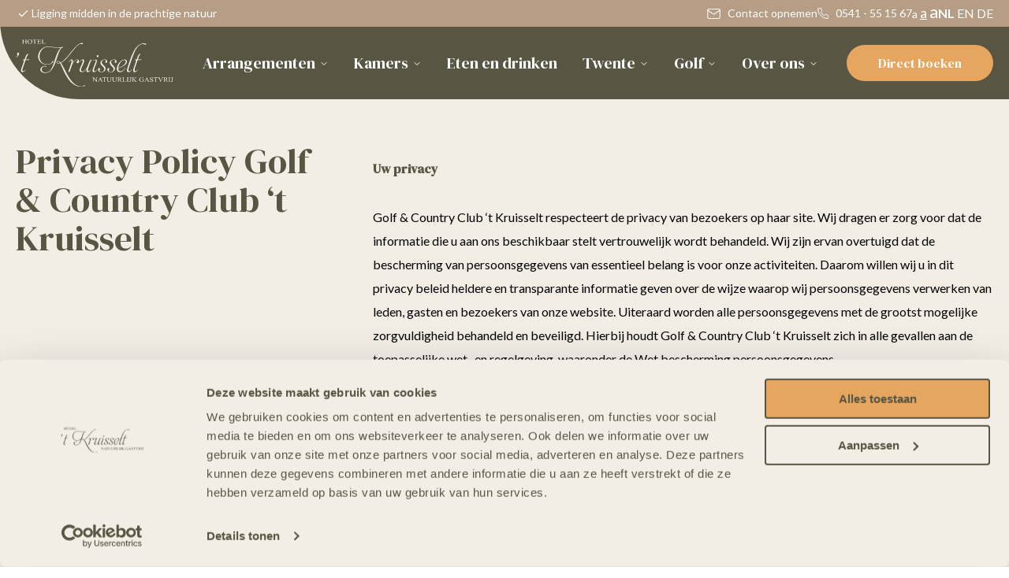

--- FILE ---
content_type: text/html; charset=UTF-8
request_url: https://www.kruisselt.nl/privacy-policy-golf/
body_size: 21033
content:
<!DOCTYPE html>
<html lang="nl-NL">
<head>	
	<meta charset="UTF-8">
<script type="text/javascript">
/* <![CDATA[ */
var gform;gform||(document.addEventListener("gform_main_scripts_loaded",function(){gform.scriptsLoaded=!0}),document.addEventListener("gform/theme/scripts_loaded",function(){gform.themeScriptsLoaded=!0}),window.addEventListener("DOMContentLoaded",function(){gform.domLoaded=!0}),gform={domLoaded:!1,scriptsLoaded:!1,themeScriptsLoaded:!1,isFormEditor:()=>"function"==typeof InitializeEditor,callIfLoaded:function(o){return!(!gform.domLoaded||!gform.scriptsLoaded||!gform.themeScriptsLoaded&&!gform.isFormEditor()||(gform.isFormEditor()&&console.warn("The use of gform.initializeOnLoaded() is deprecated in the form editor context and will be removed in Gravity Forms 3.1."),o(),0))},initializeOnLoaded:function(o){gform.callIfLoaded(o)||(document.addEventListener("gform_main_scripts_loaded",()=>{gform.scriptsLoaded=!0,gform.callIfLoaded(o)}),document.addEventListener("gform/theme/scripts_loaded",()=>{gform.themeScriptsLoaded=!0,gform.callIfLoaded(o)}),window.addEventListener("DOMContentLoaded",()=>{gform.domLoaded=!0,gform.callIfLoaded(o)}))},hooks:{action:{},filter:{}},addAction:function(o,r,e,t){gform.addHook("action",o,r,e,t)},addFilter:function(o,r,e,t){gform.addHook("filter",o,r,e,t)},doAction:function(o){gform.doHook("action",o,arguments)},applyFilters:function(o){return gform.doHook("filter",o,arguments)},removeAction:function(o,r){gform.removeHook("action",o,r)},removeFilter:function(o,r,e){gform.removeHook("filter",o,r,e)},addHook:function(o,r,e,t,n){null==gform.hooks[o][r]&&(gform.hooks[o][r]=[]);var d=gform.hooks[o][r];null==n&&(n=r+"_"+d.length),gform.hooks[o][r].push({tag:n,callable:e,priority:t=null==t?10:t})},doHook:function(r,o,e){var t;if(e=Array.prototype.slice.call(e,1),null!=gform.hooks[r][o]&&((o=gform.hooks[r][o]).sort(function(o,r){return o.priority-r.priority}),o.forEach(function(o){"function"!=typeof(t=o.callable)&&(t=window[t]),"action"==r?t.apply(null,e):e[0]=t.apply(null,e)})),"filter"==r)return e[0]},removeHook:function(o,r,t,n){var e;null!=gform.hooks[o][r]&&(e=(e=gform.hooks[o][r]).filter(function(o,r,e){return!!(null!=n&&n!=o.tag||null!=t&&t!=o.priority)}),gform.hooks[o][r]=e)}});
/* ]]> */
</script>

	<meta name="viewport" content="width=device-width, initial-scale=1.0">
	<link rel="profile" href="http://gmpg.org/xfn/11">
	<meta name='robots' content='index, follow, max-image-preview:large, max-snippet:-1, max-video-preview:-1' />

<!-- Google Tag Manager for WordPress by gtm4wp.com -->
<script data-cfasync="false" data-pagespeed-no-defer>
	var gtm4wp_datalayer_name = "dataLayer";
	var dataLayer = dataLayer || [];
</script>
<!-- End Google Tag Manager for WordPress by gtm4wp.com -->
	<!-- This site is optimized with the Yoast SEO plugin v26.6 - https://yoast.com/wordpress/plugins/seo/ -->
	<title>Privacy Policy Golf &amp; Country Club ‘t Kruisselt - &#039;t Kruisselt</title>
<link data-rocket-prefetch href="https://www.gstatic.com" rel="dns-prefetch">
<link data-rocket-prefetch href="https://chimpstatic.com" rel="dns-prefetch">
<link data-rocket-prefetch href="https://www.googletagmanager.com" rel="dns-prefetch">
<link data-rocket-prefetch href="https://fonts.googleapis.com" rel="dns-prefetch">
<link data-rocket-prefetch href="https://reservationmodule.checkinplanner.com" rel="dns-prefetch">
<link data-rocket-prefetch href="https://www.google.com" rel="dns-prefetch">
<link data-rocket-prefetch href="https://downloads.mailchimp.com" rel="dns-prefetch">
<link data-rocket-preload as="style" href="https://fonts.googleapis.com/css2?family=DM+Serif+Display:ital@0;1&#038;family=Lato:wght@400;700&#038;display=swap" rel="preload">
<link href="https://fonts.googleapis.com/css2?family=DM+Serif+Display:ital@0;1&#038;family=Lato:wght@400;700&#038;display=swap" media="print" onload="this.media=&#039;all&#039;" rel="stylesheet">
<noscript><link rel="stylesheet" href="https://fonts.googleapis.com/css2?family=DM+Serif+Display:ital@0;1&#038;family=Lato:wght@400;700&#038;display=swap"></noscript><link rel="preload" data-rocket-preload as="image" href="https://www.kruisselt.nl/wp-content/themes/tn-kruisselt/assets/img/custom-icons/chevron-right.svg" fetchpriority="high">
	<meta name="description" content="Ontdek Golfclub &#039;t Kruisselt, een gezellige en laagdrempelige golfclub met 9 holes par3 baan om hotel &#039;t Kruisselt gelegen." />
	<link rel="canonical" href="https://www.kruisselt.nl/privacy-policy-golf/" />
	<meta property="og:locale" content="nl_NL" />
	<meta property="og:type" content="article" />
	<meta property="og:title" content="Privacy Policy Golf &amp; Country Club ‘t Kruisselt - &#039;t Kruisselt" />
	<meta property="og:description" content="Ontdek Golfclub &#039;t Kruisselt, een gezellige en laagdrempelige golfclub met 9 holes par3 baan om hotel &#039;t Kruisselt gelegen." />
	<meta property="og:url" content="https://www.kruisselt.nl/privacy-policy-golf/" />
	<meta property="og:site_name" content="&#039;t Kruisselt" />
	<meta property="article:modified_time" content="2023-05-22T17:28:37+00:00" />
	<meta name="twitter:card" content="summary_large_image" />
	<meta name="twitter:label1" content="Geschatte leestijd" />
	<meta name="twitter:data1" content="2 minuten" />
	<script type="application/ld+json" class="yoast-schema-graph">{"@context":"https://schema.org","@graph":[{"@type":"WebPage","@id":"https://www.kruisselt.nl/privacy-policy-golf/","url":"https://www.kruisselt.nl/privacy-policy-golf/","name":"Privacy Policy Golf & Country Club ‘t Kruisselt - &#039;t Kruisselt","isPartOf":{"@id":"https://www.kruisselt.nl/#website"},"datePublished":"2023-04-19T10:14:39+00:00","dateModified":"2023-05-22T17:28:37+00:00","description":"Ontdek Golfclub 't Kruisselt, een gezellige en laagdrempelige golfclub met 9 holes par3 baan om hotel 't Kruisselt gelegen.","inLanguage":"nl-NL","potentialAction":[{"@type":"ReadAction","target":["https://www.kruisselt.nl/privacy-policy-golf/"]}]},{"@type":"WebSite","@id":"https://www.kruisselt.nl/#website","url":"https://www.kruisselt.nl/","name":"'t Kruisselt","description":"Natuurlijk gastvrij","potentialAction":[{"@type":"SearchAction","target":{"@type":"EntryPoint","urlTemplate":"https://www.kruisselt.nl/?s={search_term_string}"},"query-input":{"@type":"PropertyValueSpecification","valueRequired":true,"valueName":"search_term_string"}}],"inLanguage":"nl-NL"}]}</script>
	<!-- / Yoast SEO plugin. -->


<link rel="alternate" title="oEmbed (JSON)" type="application/json+oembed" href="https://www.kruisselt.nl/wp-json/oembed/1.0/embed?url=https%3A%2F%2Fwww.kruisselt.nl%2Fprivacy-policy-golf%2F" />
<link rel="alternate" title="oEmbed (XML)" type="text/xml+oembed" href="https://www.kruisselt.nl/wp-json/oembed/1.0/embed?url=https%3A%2F%2Fwww.kruisselt.nl%2Fprivacy-policy-golf%2F&#038;format=xml" />
<style id='wp-img-auto-sizes-contain-inline-css' type='text/css'>
img:is([sizes=auto i],[sizes^="auto," i]){contain-intrinsic-size:3000px 1500px}
/*# sourceURL=wp-img-auto-sizes-contain-inline-css */
</style>

<link data-minify="1" rel='stylesheet' id='tn-fancybox-css' href='https://www.kruisselt.nl/wp-content/cache/min/1/wp-content/themes/tn-kruisselt/assets/css/jquery_fancybox_min.css?ver=1767176729' type='text/css' media='all' />
<link data-minify="1" rel='stylesheet' id='tn-style-css' href='https://www.kruisselt.nl/wp-content/cache/min/1/wp-content/themes/tn-kruisselt/assets/css/style.min.css?ver=1767176729' type='text/css' media='all' />
<script type="text/javascript" src="https://www.kruisselt.nl/wp-includes/js/jquery/jquery.min.js?ver=3.7.1" id="jquery-core-js"></script>
<script data-minify="1" type="text/javascript" src="https://www.kruisselt.nl/wp-content/cache/min/1/clientscript/reservationmodule.min.js?ver=1767176729" id="checkin-js" data-rocket-defer defer></script>
<link rel='shortlink' href='https://www.kruisselt.nl/?p=1532' />

<!-- Google Tag Manager for WordPress by gtm4wp.com -->
<!-- GTM Container placement set to automatic -->
<script data-cfasync="false" data-pagespeed-no-defer type="text/javascript">
	var dataLayer_content = {"pagePostType":"page","pagePostType2":"single-page","pagePostAuthor":"Linda Kampman-Piening"};
	dataLayer.push( dataLayer_content );
</script>
<script data-cfasync="false" data-pagespeed-no-defer type="text/javascript">
(function(w,d,s,l,i){w[l]=w[l]||[];w[l].push({'gtm.start':
new Date().getTime(),event:'gtm.js'});var f=d.getElementsByTagName(s)[0],
j=d.createElement(s),dl=l!='dataLayer'?'&l='+l:'';j.async=true;j.src=
'//www.googletagmanager.com/gtm.js?id='+i+dl;f.parentNode.insertBefore(j,f);
})(window,document,'script','dataLayer','GTM-WTHQDSJ');
</script>
<!-- End Google Tag Manager for WordPress by gtm4wp.com --><link rel="icon" href="https://www.kruisselt.nl/wp-content/uploads/2023/03/fav.png" sizes="32x32" />
<link rel="icon" href="https://www.kruisselt.nl/wp-content/uploads/2023/03/fav.png" sizes="192x192" />
<link rel="apple-touch-icon" href="https://www.kruisselt.nl/wp-content/uploads/2023/03/fav.png" />
<meta name="msapplication-TileImage" content="https://www.kruisselt.nl/wp-content/uploads/2023/03/fav.png" />
		<style type="text/css" id="wp-custom-css">
			body {
	overflow-x: hidden!important;
}

#gform_1 .gform_fields{
		display: flex;
    flex-direction: row;
    align-items: center;
}

#gform_1 .screen-reader-text{
		display: none;
}

#gform_1 .instruction {
		display: none;
}


/* ## Datepicker Styling
--------------------------------------------- */

#ui-datepicker-div.ui-datepicker {
	position: absolute;
	background: #FFF;
	border: 1px solid rgba(0, 0, 0, 0.2);
	border-radius: 3rem;
	box-shadow: 0rem 0.4rem 0.4rem 0rem rgba(0, 0, 0, 0.2);
	padding: 2rem;
	font-family: 'Lato', sans-serif;
	font-size: 1.6rem;
	color: #000;
	min-width: 28rem;
	z-index: 1000 !important;
}

/* Datepicker Header */
.ui-datepicker-header {
	display: flex;
	align-items: center;
	justify-content: flex-start;
	gap: 1rem;
	margin-bottom: 1.5rem;
	padding-bottom: 1rem;
	border-bottom: 1px solid rgba(0, 0, 0, 0.1);
}

/* Prev/Next Buttons */
.ui-datepicker-prev,
.ui-datepicker-next {
	display: flex;
	align-items: center;
	justify-content: center;
	min-width: 3.6rem;
	width: 3.6rem;
	height: 3.6rem;
	border-radius: 50%;
	background: #585543;
	color: #FFF;
	cursor: pointer;
	text-decoration: none;
	transition: all 0.3s ease-out;
	flex-shrink: 0;
}

/* Reorder header elements: prev (1), month (2), year (3), next (4) */
.ui-datepicker-prev {
	order: 1;
}

.ui-datepicker-next {
	order: 4;
}

.ui-datepicker-prev:hover,
.ui-datepicker-next:hover {
	background: #B59E85;
	transform: scale(1.05);
}

.ui-datepicker-prev.ui-state-disabled,
.ui-datepicker-next.ui-state-disabled {
	opacity: 0.3;
	cursor: not-allowed;
	background: #ccc;
}

.ui-datepicker-prev.ui-state-disabled:hover,
.ui-datepicker-next.ui-state-disabled:hover {
	transform: none;
	background: #ccc;
}

.ui-datepicker-prev .ui-icon,
.ui-datepicker-next .ui-icon {
	display: none;
}

.ui-datepicker-prev::before {
	content: "‹";
	font-size: 2rem;
	font-weight: bold;
}

.ui-datepicker-next::before {
	content: "›";
	font-size: 2rem;
	font-weight: bold;
}

/* Datepicker Title (Month/Year Selectors) */
.ui-datepicker-title {
	display: contents; /* Remove wrapper, let children participate in parent flex */
}

/* Reorder month and year within header */
.ui-datepicker-month {
	order: 2;
}

.ui-datepicker-year {
	order: 3;
}

.ui-datepicker-month,
.ui-datepicker-year {
	padding: 0.8rem 1.5rem;
	font: 400 1.6rem/1.25 'Lato', sans-serif;
	color: #585543;
	font-weight: bold;
	border: 1px solid rgba(0, 0, 0, 0.2);
	border-radius: 3rem;
	background: #FFF url('../img/custom-icons/chevron-down.svg') right 1.5rem center no-repeat;
	background-size: 1.6rem;
	appearance: none;
	cursor: pointer;
	padding-right: 4rem;
	transition: all 0.3s ease-out;
}

.ui-datepicker-month:hover,
.ui-datepicker-year:hover {
	border-color: #585543;
}

.ui-datepicker-month:focus,
.ui-datepicker-year:focus {
	outline: none;
	border-color: #585543;
	box-shadow: 0 0 0 2px rgba(88, 85, 67, 0.2);
}

/* Calendar Table */
.ui-datepicker-calendar {
	width: 100%;
	border-collapse: collapse;
	margin-top: 1rem;
	margin-bottom: 0;
}

.ui-datepicker-calendar thead th {
	padding: 1rem 0.5rem;
	text-align: center;
	font-weight: bold;
	color: #585543;
	font-size: 1.4rem;
	text-transform: uppercase;
}

.ui-datepicker-calendar thead th.ui-datepicker-week-end {
	color: #B59E85;
}

.ui-datepicker-calendar tbody td {
	padding: 0.5rem;
	text-align: center;
}

.ui-datepicker-calendar tbody td a,
.ui-datepicker-calendar tbody td span {
	display: block;
	padding: 0.8rem;
	border-radius: 1rem;
	text-decoration: none;
	color: #000;
	transition: all 0.3s ease-out;
}

.ui-datepicker-calendar tbody td a:hover {
	background: #F3EDE6;
	color: #585543;
}

/* Today */
.ui-datepicker-calendar tbody td.ui-datepicker-today a {
	background: #585543;
	color: #FFF;
	font-weight: bold;
}

.ui-datepicker-calendar tbody td.ui-datepicker-today a:hover {
	background: #B59E85;
}

/* Selected Date */
.ui-datepicker-calendar tbody td a.ui-state-active,
.ui-datepicker-calendar tbody td a.ui-state-highlight {
	background: #B59E85;
	color: #FFF;
	font-weight: bold;
}

.ui-datepicker-calendar tbody td a.ui-state-active:hover,
.ui-datepicker-calendar tbody td a.ui-state-highlight:hover {
	background: #585543;
}

/* Hover State */
.ui-datepicker-calendar tbody td.ui-datepicker-days-cell-over a {
	background: #F3EDE6;
	color: #585543;
}

/* Disabled/Unselectable Dates */
.ui-datepicker-calendar tbody td.ui-datepicker-unselectable,
.ui-datepicker-calendar tbody td.ui-state-disabled {
	opacity: 0.2;
	cursor: not-allowed;
}

.ui-datepicker-calendar tbody td.ui-datepicker-unselectable span,
.ui-datepicker-calendar tbody td.ui-state-disabled span {
	color: #999;
	cursor: not-allowed;
}

/* Other Month Dates */
.ui-datepicker-calendar tbody td.ui-datepicker-other-month {
	opacity: 0.3;
}

.ui-datepicker-calendar tbody td.ui-datepicker-other-month span {
	color: #999;
}

/* Weekend Styling */
.ui-datepicker-calendar tbody td.ui-datepicker-week-end a {
	color: #B59E85;
}

.ui-datepicker-calendar tbody td.ui-datepicker-week-end a:hover {
	background: #F3EDE6;
	color: #585543;
}

/* Responsive */
@media only screen and (max-width: 640px) {
	#ui-datepicker-div.ui-datepicker {
		min-width: 26rem;
		padding: 1.5rem;
	}
	
	.ui-datepicker-month,
	.ui-datepicker-year {
		font-size: 1.4rem;
		padding: 0.6rem 1.2rem;
		padding-right: 3.5rem;
	}
	
	.ui-datepicker-calendar tbody td a,
	.ui-datepicker-calendar tbody td span {
		padding: 0.6rem;
		font-size: 1.4rem;
	}
}

		</style>
		<meta name="generator" content="WP Rocket 3.20.1.2" data-wpr-features="wpr_defer_js wpr_minify_js wpr_preconnect_external_domains wpr_oci wpr_minify_css wpr_preload_links wpr_desktop" /></head>

<body class="wp-singular page-template page-template-page-flex page-template-page-flex-php page page-id-1532 wp-theme-tn-kruisselt">
	

<!-- GTM Container placement set to automatic -->
<!-- Google Tag Manager (noscript) -->
				<noscript><iframe src="https://www.googletagmanager.com/ns.html?id=GTM-WTHQDSJ" height="0" width="0" style="display:none;visibility:hidden" aria-hidden="true"></iframe></noscript>
<!-- End Google Tag Manager (noscript) -->
<!-- .main-header -->
<header class="main-header" role="banner">

	<!-- .top-bar -->
<div class="top-bar desktop-only">

	<div class="wrap">

		
		<div class="top-bar-left">
			<ul class="white-checks">
				<li>Ligging midden in de prachtige natuur</li>			</ul>
		</div>

		<div class="top-bar-center">

		</div>
		
		<div class="top-bar-right">
			<span class="mail">
				<a href="mailto:info@kruisselt.nl">
					<svg xmlns="http://www.w3.org/2000/svg" width="16.269" height="12.901" viewBox="0 0 16.269 12.901">
  <g id="Icon_feather-mail" data-name="Icon feather-mail" transform="translate(-2.304 -5.5)">
    <path id="Path_110" data-name="Path 110" d="M4.488,6h11.9a1.492,1.492,0,0,1,1.488,1.488v8.926A1.492,1.492,0,0,1,16.388,17.9H4.488A1.492,1.492,0,0,1,3,16.413V7.488A1.492,1.492,0,0,1,4.488,6Z" fill="none" stroke="#fff" stroke-linecap="round" stroke-linejoin="round" stroke-width="1"/>
    <path id="Path_111" data-name="Path 111" d="M17.876,9l-7.438,5.207L3,9" transform="translate(0 -1.512)" fill="none" stroke="#fff" stroke-linecap="round" stroke-linejoin="round" stroke-width="1"/>
  </g>
</svg>
					Contact opnemen				</a>
			</span>
			<span class="phone">
				<a href="tel:0541 - 55 15 67">
					<svg xmlns="http://www.w3.org/2000/svg" width="14.474" height="14.501" viewBox="0 0 14.474 14.501">
  <path id="Icon_feather-phone" data-name="Icon feather-phone" d="M16.641,13.107v2.032a1.355,1.355,0,0,1-1.477,1.355,13.406,13.406,0,0,1-5.846-2.08A13.21,13.21,0,0,1,5.253,10.35a13.406,13.406,0,0,1-2.08-5.873A1.355,1.355,0,0,1,4.521,3H6.554A1.355,1.355,0,0,1,7.909,4.165a8.7,8.7,0,0,0,.474,1.9,1.355,1.355,0,0,1-.3,1.429l-.86.86a10.839,10.839,0,0,0,4.065,4.065l.86-.86a1.355,1.355,0,0,1,1.429-.3,8.7,8.7,0,0,0,1.9.474,1.355,1.355,0,0,1,1.165,1.375Z" transform="translate(-2.667 -2.5)" fill="none" stroke="#fff" stroke-linecap="round" stroke-linejoin="round" stroke-width="1"/>
</svg>
					0541 - 55 15 67				</a>
			</span>

			    <div class="font-size-switcher">
                    <a href="" data-size="small">a</a>
                    <a href="" data-size="default" class="current">a</a>
                    <a href="" data-size="large">a</a>
            </div>
    
			<div class="gtranslate_wrapper" id="gt-wrapper-38956479"></div>		</div>
				
	</div>

</div>
<!-- .top-bar --><!-- .nav-bar -->
<div class="nav-bar">

	<!-- .wrap -->
	<div class="wrap">

					<a class="site-logo" href="https://www.kruisselt.nl" title="&#039;t Kruisselt">

				<img width="260" height="77" src="https://www.kruisselt.nl/wp-content/uploads/2023/03/kruisselt-logo.svg" class="" alt="Kruisselt Logo" decoding="async" />
			</a>
<div class="nav-bar__menu-wrap"><ul id="menu-hoofmenu" class="menu"><li id="menu-item-140" class="menu-item menu-item-type-post_type_archive menu-item-object-arrangement menu-item-has-children menu-item-140"><a href="https://www.kruisselt.nl/arrangementen/" title="Arrangementen">Arrangementen<span onclick="toggleMobNavItem(this); return false;" class="menu-item__toggle"><svg xmlns="http://www.w3.org/2000/svg" width="24" height="24" viewBox="0 0 24 24" fill="none" stroke="currentColor" stroke-width="2" stroke-linecap="round" stroke-linejoin="round" class="feather feather-chevron-down"><polyline points="6 9 12 15 18 9"></polyline></svg></span></a>
<ul class="sub-menu">
	<li id="menu-item-3286" class="menu-item menu-item-type-post_type menu-item-object-arrangement menu-item-3286"><a href="https://www.kruisselt.nl/arrangementen/winterspecials/" title="Winter Special">Winter Special</a></li>
	<li id="menu-item-3287" class="menu-item menu-item-type-post_type menu-item-object-arrangement menu-item-3287"><a href="https://www.kruisselt.nl/arrangementen/culinair-arrangement/" title="Culinaire Winter Special">Culinaire Winter Special</a></li>
	<li id="menu-item-3293" class="menu-item menu-item-type-post_type menu-item-object-arrangement menu-item-3293"><a href="https://www.kruisselt.nl/arrangementen/twentsgenietenarrangement/" title="Twents Genieten Arrangement">Twents Genieten Arrangement</a></li>
	<li id="menu-item-3301" class="menu-item menu-item-type-post_type menu-item-object-arrangement menu-item-3301"><a href="https://www.kruisselt.nl/arrangementen/krokus-specials/" title="Krokus Special">Krokus Special</a></li>
	<li id="menu-item-3303" class="menu-item menu-item-type-post_type menu-item-object-arrangement menu-item-3303"><a href="https://www.kruisselt.nl/arrangementen/culinaire-krokus-special/" title="Culinaire Krokus Special">Culinaire Krokus Special</a></li>
	<li id="menu-item-3302" class="menu-item menu-item-type-post_type menu-item-object-arrangement menu-item-3302"><a href="https://www.kruisselt.nl/arrangementen/lentespecials/" title="Lente Special">Lente Special</a></li>
	<li id="menu-item-3308" class="menu-item menu-item-type-post_type menu-item-object-arrangement menu-item-3308"><a href="https://www.kruisselt.nl/arrangementen/culinaire-special/" title="Culinaire Lente Special">Culinaire Lente Special</a></li>
	<li id="menu-item-3355" class="menu-item menu-item-type-post_type menu-item-object-arrangement menu-item-3355"><a href="https://www.kruisselt.nl/arrangementen/zomerspecials/" title="Zomer Special">Zomer Special</a></li>
	<li id="menu-item-1397" class="menu-item menu-item-type-post_type menu-item-object-arrangement menu-item-1397"><a href="https://www.kruisselt.nl/arrangementen/logeren-ontbijten/" title="Logeren &#038; ontbijten">Logeren &#038; ontbijten</a></li>
	<li id="menu-item-2894" class="menu-item menu-item-type-post_type menu-item-object-page menu-item-2894"><a href="https://www.kruisselt.nl/vergaderarrangementen/" title="Vergaderen bij ’t Kruisselt">Vergaderen bij ’t Kruisselt</a></li>
</ul>
</li>
<li id="menu-item-139" class="menu-item menu-item-type-post_type_archive menu-item-object-room menu-item-has-children menu-item-139"><a href="https://www.kruisselt.nl/kamers/" title="Kamers">Kamers<span onclick="toggleMobNavItem(this); return false;" class="menu-item__toggle"><svg xmlns="http://www.w3.org/2000/svg" width="24" height="24" viewBox="0 0 24 24" fill="none" stroke="currentColor" stroke-width="2" stroke-linecap="round" stroke-linejoin="round" class="feather feather-chevron-down"><polyline points="6 9 12 15 18 9"></polyline></svg></span></a>
<ul class="sub-menu">
	<li id="menu-item-234" class="menu-item menu-item-type-post_type menu-item-object-room menu-item-234"><a href="https://www.kruisselt.nl/kamers/standaard-kamer/" title="Standaard kamer">Standaard kamer</a></li>
	<li id="menu-item-235" class="menu-item menu-item-type-post_type menu-item-object-room menu-item-235"><a href="https://www.kruisselt.nl/kamers/charme-kamer/" title="Charme kamer">Charme kamer</a></li>
	<li id="menu-item-233" class="menu-item menu-item-type-post_type menu-item-object-room menu-item-233"><a href="https://www.kruisselt.nl/kamers/comfort-kamer/" title="Comfort kamer">Comfort kamer</a></li>
	<li id="menu-item-232" class="menu-item menu-item-type-post_type menu-item-object-room menu-item-232"><a href="https://www.kruisselt.nl/kamers/comfort-plus-kamer/" title="Comfort Plus kamer">Comfort Plus kamer</a></li>
</ul>
</li>
<li id="menu-item-1102" class="menu-item menu-item-type-post_type menu-item-object-page menu-item-1102"><a href="https://www.kruisselt.nl/eten-drinken/" title="Eten en drinken">Eten en drinken</a></li>
<li id="menu-item-1187" class="menu-item menu-item-type-post_type menu-item-object-page menu-item-has-children menu-item-1187"><a href="https://www.kruisselt.nl/twente/" title="Twente">Twente<span onclick="toggleMobNavItem(this); return false;" class="menu-item__toggle"><svg xmlns="http://www.w3.org/2000/svg" width="24" height="24" viewBox="0 0 24 24" fill="none" stroke="currentColor" stroke-width="2" stroke-linecap="round" stroke-linejoin="round" class="feather feather-chevron-down"><polyline points="6 9 12 15 18 9"></polyline></svg></span></a>
<ul class="sub-menu">
	<li id="menu-item-1691" class="menu-item menu-item-type-post_type menu-item-object-page menu-item-1691"><a href="https://www.kruisselt.nl/tips-van-t-kruisselt/" title="Tips van ’t Kruisselt">Tips van ’t Kruisselt</a></li>
	<li id="menu-item-1688" class="menu-item menu-item-type-post_type menu-item-object-page menu-item-1688"><a href="https://www.kruisselt.nl/mooiste-fietsroutes/" title="Mooiste fietsroutes">Mooiste fietsroutes</a></li>
	<li id="menu-item-1689" class="menu-item menu-item-type-post_type menu-item-object-page menu-item-1689"><a href="https://www.kruisselt.nl/musea-en-galerieen/" title="Musea en Galerieën">Musea en Galerieën</a></li>
	<li id="menu-item-1693" class="menu-item menu-item-type-post_type menu-item-object-page menu-item-1693"><a href="https://www.kruisselt.nl/evenementen-en-markten/" title="Evenementen &#038; markten">Evenementen &#038; markten</a></li>
	<li id="menu-item-1690" class="menu-item menu-item-type-post_type menu-item-object-page menu-item-1690"><a href="https://www.kruisselt.nl/natuurgebieden-landgoederen/" title="Natuurgebieden &#038; Landgoederen">Natuurgebieden &#038; Landgoederen</a></li>
	<li id="menu-item-1692" class="menu-item menu-item-type-post_type menu-item-object-page menu-item-1692"><a href="https://www.kruisselt.nl/wellness-beauty/" title="Wellness &#038; Beauty">Wellness &#038; Beauty</a></li>
</ul>
</li>
<li id="menu-item-1092" class="menu-item menu-item-type-post_type menu-item-object-page menu-item-has-children menu-item-1092"><a href="https://www.kruisselt.nl/golf/" title="Golf">Golf<span onclick="toggleMobNavItem(this); return false;" class="menu-item__toggle"><svg xmlns="http://www.w3.org/2000/svg" width="24" height="24" viewBox="0 0 24 24" fill="none" stroke="currentColor" stroke-width="2" stroke-linecap="round" stroke-linejoin="round" class="feather feather-chevron-down"><polyline points="6 9 12 15 18 9"></polyline></svg></span></a>
<ul class="sub-menu">
	<li id="menu-item-1782" class="menu-item menu-item-type-post_type menu-item-object-page menu-item-1782"><a href="https://www.kruisselt.nl/hotelgast-en-golf/" title="Hotelgast en golf">Hotelgast en golf</a></li>
	<li id="menu-item-1542" class="menu-item menu-item-type-post_type menu-item-object-page menu-item-1542"><a href="https://www.kruisselt.nl/golfclub-t-kruisselt/" title="Golfclub ’t Kruisselt">Golfclub ’t Kruisselt</a></li>
	<li id="menu-item-1781" class="menu-item menu-item-type-post_type menu-item-object-page menu-item-1781"><a href="https://www.kruisselt.nl/gasten-en-greenfee/" title="Gasten en Greenfee">Gasten en Greenfee</a></li>
	<li id="menu-item-1784" class="menu-item menu-item-type-post_type menu-item-object-page menu-item-1784"><a href="https://www.kruisselt.nl/golfclinics-t-kruisselt/" title="Golfclinics ’t Kruisselt">Golfclinics ’t Kruisselt</a></li>
</ul>
</li>
<li id="menu-item-133" class="menu-item menu-item-type-post_type menu-item-object-page menu-item-has-children menu-item-133"><a href="https://www.kruisselt.nl/over-ons/" title="Over ons">Over ons<span onclick="toggleMobNavItem(this); return false;" class="menu-item__toggle"><svg xmlns="http://www.w3.org/2000/svg" width="24" height="24" viewBox="0 0 24 24" fill="none" stroke="currentColor" stroke-width="2" stroke-linecap="round" stroke-linejoin="round" class="feather feather-chevron-down"><polyline points="6 9 12 15 18 9"></polyline></svg></span></a>
<ul class="sub-menu">
	<li id="menu-item-2405" class="menu-item menu-item-type-post_type menu-item-object-page menu-item-2405"><a href="https://www.kruisselt.nl/over-ons/" title="Team &#039;t Kruisselt">Team &#8217;t Kruisselt</a></li>
	<li id="menu-item-1329" class="menu-item menu-item-type-post_type menu-item-object-page menu-item-1329"><a href="https://www.kruisselt.nl/over-hotel-t-kruisselt/" title="Over Hotel ’t Kruisselt">Over Hotel ’t Kruisselt</a></li>
	<li id="menu-item-2051" class="menu-item menu-item-type-post_type menu-item-object-page menu-item-2051"><a href="https://www.kruisselt.nl/vacatures-bij-hotel-t-kruisselt/" title="Onze vacatures">Onze vacatures</a></li>
	<li id="menu-item-1338" class="menu-item menu-item-type-post_type menu-item-object-page menu-item-1338"><a href="https://www.kruisselt.nl/galerie/" title="Galerie">Galerie</a></li>
	<li id="menu-item-445" class="menu-item menu-item-type-post_type menu-item-object-page menu-item-445"><a href="https://www.kruisselt.nl/nieuws/" title="Nieuws">Nieuws</a></li>
	<li id="menu-item-446" class="menu-item menu-item-type-post_type menu-item-object-page menu-item-446"><a href="https://www.kruisselt.nl/contact/" title="Contact">Contact</a></li>
</ul>
</li>
</ul></div>		<div class="nav-right">
			<a class="button orange open-modal">Direct boeken</a>

			<!-- .mobile-nav-toggle -->
<div class="mobile-nav-toggle">
	<button class="mobile-nav-toggle__button" onclick="toggleMobNav(this);" title="Toon navigatie">	
		<span></span>
		<span></span>
		<span></span>	
	</button>
</div>
<!-- .mobile-nav-toggle -->		</div>

	</div>
	<!-- .wrap -->

</div>
<!-- .nav-bar -->			<div id="reservation-modal">

				<div class="modal-bg"></div>
				<div id="modal-container">
					<div id="modal-content">
						<iframe id="res-iframe" src='https://reservationmodule.checkinplanner.com/planmodule.cshtml?pid=118&pk=8aff0e6a390e48759c32bc1c37435a9c' width='100%' height='800px' scrolling='no' frameborder='0' title='Reservationmodule' class='cip resmod'>No data loaded</iframe>
					</div>
				</div>
				<div id="modal-close">
					<svg xmlns="http://www.w3.org/2000/svg" width="24" height="24" viewBox="0 0 24 24" fill="none" stroke="currentColor" stroke-width="2" stroke-linecap="round" stroke-linejoin="round" class="close feather feather-x"><line x1="18" y1="6" x2="6" y2="18"></line><line x1="6" y1="6" x2="18" y2="18"></line></svg>				</div>

			</div>
			
</header>
<!-- .main-header -->
<!-- Start #main -->
<main id="main" role="main">

	
<!--/ #page-header -->
<section id="flex-page-header">

	<div class="wrap">

		<div class="col-1-2-container big-gap">

            <div class="page-header__title">
                <h1>
                    Privacy Policy Golf & Country Club ‘t Kruisselt                </h1>
            </div>
            <div class="page-header__text">
                <header>
<h1><strong style="font-size: 16px;">Uw privacy</strong></h1>
</header>
<p>Golf &amp; Country Club ‘t Kruisselt respecteert de privacy van bezoekers op haar site. Wij dragen er zorg voor dat de informatie die u aan ons beschikbaar stelt vertrouwelijk wordt behandeld. Wij zijn ervan overtuigd dat de bescherming van persoonsgegevens van essentieel belang is voor onze activiteiten. Daarom willen wij u in dit privacy beleid heldere en transparante informatie geven over de wijze waarop wij persoonsgegevens verwerken van leden, gasten en bezoekers van onze website. Uiteraard worden alle persoonsgegevens met de grootst mogelijke zorgvuldigheid behandeld en beveiligd. Hierbij houdt Golf &amp; Country Club ‘t Kruisselt zich in alle gevallen aan de toepasselijke wet- en regelgeving, waaronder de Wet bescherming persoonsgegevens.</p>
<p>&nbsp;</p>
            </div>

        </div>

        
	</div>

</section>
<!--/ #page-header -->
	<!-- .flex-content -->
<div class="flex-content">
	
<!-- .text -->
<section class="section text spacing-row ">

	<div class="wrap">

                
        <div class="section__content">
			
			<header></header>
<p><strong>Wanneer slaan we uw gegevens op?</strong></p>
<p>GC ’t Kruisselt slaat de benodigde persoonlijke gegevens op wanneer u:</p>
<ul>
<li>Een lidmaatschap afsluit</li>
<li>Op andere wijze een product of dienst van ons afneemt</li>
<li>Informatie aanvraagt (o.a. folders, brochures, magazines, offertes en nieuwsbrieven)</li>
</ul>
<p><strong>E-mail</strong></p>
<p>GC ’t Kruisselt heeft haar eigen leden – nieuwsbrief. Wanneer u uw toestemming heeft gegeven voor het verzenden van deze nieuwsbrief dan wordt deze per e-mail toegezonden. U kunt uw toestemming altijd intrekken door u af te melden voor de betreffende nieuwsbrief in de afmeldlink.</p>
<p>Uw e-mailadres wordt verder gebruikt voor het toesturen van informatie over (nieuwe) activiteiten , wedstrijden, producten en diensten door of namens GC ’t Kruisselt indien u daarvoor toestemming heeft gegeven. Die toestemming kunt u altijd intrekken door gebruik te maken van de afmeldlink in het toegezonden e-mailbericht of door een e-mail te sturen naar info@kruisselt.nl</p>
<p><strong>Gebruik van persoonsgegevens door derden</strong></p>
<p>GC ’t Kruisselt laat geen gebruik van persoonsgegevens door derden toe voor commerciële, charitatieve of ideële doeleinden.</p>
<p><strong>Hoe gaat GC ‘t Kruisselt om met veiligheid en kwaliteit?</strong></p>
<p>We beschermen de kwaliteit en integriteit van uw persoonlijke informatie door de juiste technische en organisatorische maatregelen. Daar hoort tevens bij dat wij altijd zo snel mogelijk aan uw verzoek tot correctie van onjuistheden in uw persoonlijke gegevens zullen voldoen.</p>
<p>Wij verzamelen en registreren uw gegevens zodat wij u een optimale service kunnen bieden en uw lidmaatschap zo goed mogelijk kunnen verwerken. Wij gaan zeer zorgvuldig met uw gegevens om. Wij verstrekken uw gegevens in geen geval aan derden. De gegevens die u doorgeeft bij het afsluiten van een lidmaatschap, worden secuur bewaard in onze database.</p>
<p><strong>Wijzigingen</strong></p>
<p>GC ‘t Kruisselt behoudt zich het recht voor om wijzigingen aan te brengen in dit privacy statement. Controleer daarom regelmatig dit privacy statement voor het privacy beleid van GC ‘t Kruisselt.</p>
<p><strong>Vragen</strong></p>
<p>Heeft u na het lezen vragen of opmerkingen over ons privacy beleid, dan kunt u deze richten aan:</p>
<p>GC ’t Kruisselt t.a.v. de heer J. Kampman via <a href="mailto:info@kruisselt.nl">info@kruisselt.nl</a></p>

		</div>

	</div>

</section>
<!-- .text --></div>
<!-- .flex-content -->
</main>
<!-- End #main -->

<!-- .main-footer -->
<footer class="main-footer" role="contentinfo">

	<section class="newsletter lightgreen-bg content-row white-text">

    
    <div class="wrap">
        <div class="col-1-2-container align-items-center big-gap">

            <div class="content">
                <h2>Nieuwsbrief</h2>
<p>Schrijf u in voor onze nieuwsbrief en mis nooit meer de speciale acties.</p>
            </div>

            <div class="newsletter-form">
                
                <div class='gf_browser_chrome gform_wrapper gravity-theme gform-theme--no-framework' data-form-theme='gravity-theme' data-form-index='0' id='gform_wrapper_2' ><div id='gf_2' class='gform_anchor' tabindex='-1'></div>
                        <div class='gform_heading'>
							<p class='gform_required_legend'></p>
                        </div><form method='post' enctype='multipart/form-data' target='gform_ajax_frame_2' id='gform_2'  action='/privacy-policy-golf/#gf_2' data-formid='2' novalidate>
                        <div class='gform-body gform_body'><div id='gform_fields_2' class='gform_fields top_label form_sublabel_below description_below validation_below'><fieldset id="field_2_2" class="gfield gfield--type-name gfield--input-type-name gfield--width-quarter gfield_contains_required field_sublabel_hidden_label gfield--no-description field_description_below field_validation_below gfield_visibility_visible"  ><legend class='gfield_label gform-field-label gfield_label_before_complex' >Naam<span class="gfield_required"><span class="gfield_required gfield_required_asterisk">*</span></span></legend><div class='ginput_complex ginput_container ginput_container--name no_prefix has_first_name no_middle_name no_last_name no_suffix gf_name_has_1 ginput_container_name gform-grid-row' id='input_2_2'>
                            
                            <span id='input_2_2_3_container' class='name_first gform-grid-col gform-grid-col--size-auto' >
                                                    <input type='text' name='input_2.3' id='input_2_2_3' value=''   aria-required='true'   placeholder='Uw naam'  />
                                                    <label for='input_2_2_3' class='gform-field-label gform-field-label--type-sub hidden_sub_label screen-reader-text'>Voornaam</label>
                                                </span>
                            
                            
                            
                        </div></fieldset><div id="field_2_3" class="gfield gfield--type-email gfield--input-type-email gfield--width-quarter gfield_contains_required field_sublabel_below gfield--no-description field_description_below field_validation_below gfield_visibility_visible"  ><label class='gfield_label gform-field-label' for='input_2_3'>E-mailadres<span class="gfield_required"><span class="gfield_required gfield_required_asterisk">*</span></span></label><div class='ginput_container ginput_container_email'>
                            <input name='input_3' id='input_2_3' type='email' value='' class='large'   placeholder='Uw e-mailadres' aria-required="true" aria-invalid="false"  />
                        </div></div><div id="field_2_4" class="gfield gfield--type-captcha gfield--input-type-captcha gfield--width-quarter field_sublabel_below gfield--no-description field_description_below hidden_label field_validation_below gfield_visibility_visible"  ><label class='gfield_label gform-field-label' for='input_2_4'>CAPTCHA</label><div id='input_2_4' class='ginput_container ginput_recaptcha' data-sitekey='6Leqef0rAAAAAL09a8CLNSJnW7Y010Uq0HRjRlYe'  data-theme='light' data-tabindex='-1' data-size='invisible' data-badge='bottomright'></div></div><div id="field_submit" class="gfield gfield--type-submit gfield--width-quarter field_sublabel_below gfield--no-description field_description_below field_validation_below gfield_visibility_visible"  data-field-class="gform_editor_submit_container" data-field-position="inline" ><button class='button orange' id='gform_submit_button_2'>Inschrijven</button></div></div></div>
        <div class='gform-footer gform_footer top_label'>  <input type='hidden' name='gform_ajax' value='form_id=2&amp;title=&amp;description=&amp;tabindex=0&amp;theme=gravity-theme&amp;styles=[]&amp;hash=dde5f38b2231b5c9006d1c86f17559be' />
            <input type='hidden' class='gform_hidden' name='gform_submission_method' data-js='gform_submission_method_2' value='iframe' />
            <input type='hidden' class='gform_hidden' name='gform_theme' data-js='gform_theme_2' id='gform_theme_2' value='gravity-theme' />
            <input type='hidden' class='gform_hidden' name='gform_style_settings' data-js='gform_style_settings_2' id='gform_style_settings_2' value='[]' />
            <input type='hidden' class='gform_hidden' name='is_submit_2' value='1' />
            <input type='hidden' class='gform_hidden' name='gform_submit' value='2' />
            
            <input type='hidden' class='gform_hidden' name='gform_unique_id' value='' />
            <input type='hidden' class='gform_hidden' name='state_2' value='WyJbXSIsImMwM2Y3YzFiNTI4YmYwMmQwOTY4ZjhiMmY0ZWFmYzVkIl0=' />
            <input type='hidden' autocomplete='off' class='gform_hidden' name='gform_target_page_number_2' id='gform_target_page_number_2' value='0' />
            <input type='hidden' autocomplete='off' class='gform_hidden' name='gform_source_page_number_2' id='gform_source_page_number_2' value='1' />
            <input type='hidden' name='gform_field_values' value='' />
            
        </div>
                        <p style="display: none !important;" class="akismet-fields-container" data-prefix="ak_"><label>&#916;<textarea name="ak_hp_textarea" cols="45" rows="8" maxlength="100"></textarea></label><input type="hidden" id="ak_js_1" name="ak_js" value="60"/><script>document.getElementById( "ak_js_1" ).setAttribute( "value", ( new Date() ).getTime() );</script></p></form>
                        </div>
		                <iframe style='display:none;width:0px;height:0px;' src='about:blank' name='gform_ajax_frame_2' id='gform_ajax_frame_2' title='Dit iframe bevat de vereiste logica om Ajax aangedreven Gravity Forms te verwerken.'></iframe>
		                <script type="text/javascript">
/* <![CDATA[ */
 gform.initializeOnLoaded( function() {gformInitSpinner( 2, 'https://www.kruisselt.nl/wp-content/themes/tn-kruisselt/assets/img/loading.svg', true );jQuery('#gform_ajax_frame_2').on('load',function(){var contents = jQuery(this).contents().find('*').html();var is_postback = contents.indexOf('GF_AJAX_POSTBACK') >= 0;if(!is_postback){return;}var form_content = jQuery(this).contents().find('#gform_wrapper_2');var is_confirmation = jQuery(this).contents().find('#gform_confirmation_wrapper_2').length > 0;var is_redirect = contents.indexOf('gformRedirect(){') >= 0;var is_form = form_content.length > 0 && ! is_redirect && ! is_confirmation;var mt = parseInt(jQuery('html').css('margin-top'), 10) + parseInt(jQuery('body').css('margin-top'), 10) + 100;if(is_form){jQuery('#gform_wrapper_2').html(form_content.html());if(form_content.hasClass('gform_validation_error')){jQuery('#gform_wrapper_2').addClass('gform_validation_error');} else {jQuery('#gform_wrapper_2').removeClass('gform_validation_error');}setTimeout( function() { /* delay the scroll by 50 milliseconds to fix a bug in chrome */ jQuery(document).scrollTop(jQuery('#gform_wrapper_2').offset().top - mt); }, 50 );if(window['gformInitDatepicker']) {gformInitDatepicker();}if(window['gformInitPriceFields']) {gformInitPriceFields();}var current_page = jQuery('#gform_source_page_number_2').val();gformInitSpinner( 2, 'https://www.kruisselt.nl/wp-content/themes/tn-kruisselt/assets/img/loading.svg', true );jQuery(document).trigger('gform_page_loaded', [2, current_page]);window['gf_submitting_2'] = false;}else if(!is_redirect){var confirmation_content = jQuery(this).contents().find('.GF_AJAX_POSTBACK').html();if(!confirmation_content){confirmation_content = contents;}jQuery('#gform_wrapper_2').replaceWith(confirmation_content);jQuery(document).scrollTop(jQuery('#gf_2').offset().top - mt);jQuery(document).trigger('gform_confirmation_loaded', [2]);window['gf_submitting_2'] = false;wp.a11y.speak(jQuery('#gform_confirmation_message_2').text());}else{jQuery('#gform_2').append(contents);if(window['gformRedirect']) {gformRedirect();}}jQuery(document).trigger("gform_pre_post_render", [{ formId: "2", currentPage: "current_page", abort: function() { this.preventDefault(); } }]);        if (event && event.defaultPrevented) {                return;        }        const gformWrapperDiv = document.getElementById( "gform_wrapper_2" );        if ( gformWrapperDiv ) {            const visibilitySpan = document.createElement( "span" );            visibilitySpan.id = "gform_visibility_test_2";            gformWrapperDiv.insertAdjacentElement( "afterend", visibilitySpan );        }        const visibilityTestDiv = document.getElementById( "gform_visibility_test_2" );        let postRenderFired = false;        function triggerPostRender() {            if ( postRenderFired ) {                return;            }            postRenderFired = true;            gform.core.triggerPostRenderEvents( 2, current_page );            if ( visibilityTestDiv ) {                visibilityTestDiv.parentNode.removeChild( visibilityTestDiv );            }        }        function debounce( func, wait, immediate ) {            var timeout;            return function() {                var context = this, args = arguments;                var later = function() {                    timeout = null;                    if ( !immediate ) func.apply( context, args );                };                var callNow = immediate && !timeout;                clearTimeout( timeout );                timeout = setTimeout( later, wait );                if ( callNow ) func.apply( context, args );            };        }        const debouncedTriggerPostRender = debounce( function() {            triggerPostRender();        }, 200 );        if ( visibilityTestDiv && visibilityTestDiv.offsetParent === null ) {            const observer = new MutationObserver( ( mutations ) => {                mutations.forEach( ( mutation ) => {                    if ( mutation.type === 'attributes' && visibilityTestDiv.offsetParent !== null ) {                        debouncedTriggerPostRender();                        observer.disconnect();                    }                });            });            observer.observe( document.body, {                attributes: true,                childList: false,                subtree: true,                attributeFilter: [ 'style', 'class' ],            });        } else {            triggerPostRender();        }    } );} ); 
/* ]]> */
</script>
            </div>
            
        </div>
    </div>

</section><!-- .footer-nav -->
<div class="footer-nav darkgreen-bg white-text">
	
	<div class="wrap">
		
		<div class="footer-nav__first-block">
            <p class="footer-nav__title">
				Contact			</p>

						<ul>
				<li>Hotel ’t Kruisselt</li>
				<li>Kruisseltlaan3</li>
				<li>7587 NM De Lutte (OV)</li>
				<li>&nbsp;</li>
				<li><a href="tel:0541 - 55 15 67">Telefoon: 0541 - 55 15 67</a></li>
				<li><a href="mailto:info@kruisselt.nl">E-mail: info@kruisselt.nl</a></li>
			</ul>

				<ul class="sm-icons">	<li class="facebook sm-list__item">
								<a href="https://www.facebook.com/Hotel-t-Kruisselt-583195905043575/" title="Bezoek onze Facebook" target="_blank" rel="noreferrer noopener" class="sm-icons__link">
									<svg xmlns="http://www.w3.org/2000/svg" width="12.922" height="24.126" viewBox="0 0 12.922 24.126">
  <path id="Icon_awesome-facebook-f" data-name="Icon awesome-facebook-f" d="M13.684,13.571l.67-4.366h-4.19V6.371a2.183,2.183,0,0,1,2.462-2.359h1.9V.295A23.227,23.227,0,0,0,11.15,0C7.7,0,5.445,2.091,5.445,5.877V9.2H1.609v4.366H5.445V24.126h4.72V13.571Z" transform="translate(-1.609)" fill="#fff"/>
</svg>

								</a>
							</li>	<li class="twitter sm-list__item">
								<a href="https://twitter.com/HotelKruisselt" title="Bezoek onze Twitter" target="_blank" rel="noreferrer noopener" class="sm-icons__link">
									<svg xmlns="http://www.w3.org/2000/svg" width="24.126" height="19.595" viewBox="0 0 24.126 19.595">
  <path id="Icon_awesome-twitter" data-name="Icon awesome-twitter" d="M21.646,8.264c.015.214.015.429.015.643A13.972,13.972,0,0,1,7.593,22.975,13.973,13.973,0,0,1,0,20.756a10.229,10.229,0,0,0,1.194.061A9.9,9.9,0,0,0,7.333,18.7,4.953,4.953,0,0,1,2.71,15.275a6.235,6.235,0,0,0,.934.077,5.23,5.23,0,0,0,1.3-.168A4.945,4.945,0,0,1,.98,10.331V10.27a4.98,4.98,0,0,0,2.235.628A4.952,4.952,0,0,1,1.684,4.284a14.055,14.055,0,0,0,10.2,5.174,5.582,5.582,0,0,1-.122-1.133,4.949,4.949,0,0,1,8.557-3.383,9.735,9.735,0,0,0,3.138-1.194,4.931,4.931,0,0,1-2.174,2.725,9.912,9.912,0,0,0,2.847-.765,10.629,10.629,0,0,1-2.48,2.556Z" transform="translate(0 -3.381)" fill="#fff"/>
</svg>

								</a>
							</li>	<li class="instagram sm-list__item">
								<a href="https://www.instagram.com/kruisselt" title="Bezoek onze Instagram" target="_blank" rel="noreferrer noopener" class="sm-icons__link">
									<svg xmlns="http://www.w3.org/2000/svg" width="22.105" height="22.104" viewBox="0 0 22.105 22.104">
  <g id="Icon_feather-instagram" data-name="Icon feather-instagram" transform="translate(1 1)">
    <path id="Path_112" data-name="Path 112" d="M8.026,3H18.079A5.026,5.026,0,0,1,23.1,8.026V18.079A5.026,5.026,0,0,1,18.079,23.1H8.026A5.026,5.026,0,0,1,3,18.079V8.026A5.026,5.026,0,0,1,8.026,3Z" transform="translate(-3 -3)" fill="none" stroke="#fff" stroke-linecap="round" stroke-linejoin="round" stroke-width="2"/>
    <path id="Path_113" data-name="Path 113" d="M20.063,15.366a4.021,4.021,0,1,1-3.388-3.388,4.021,4.021,0,0,1,3.388,3.388Z" transform="translate(-5.99 -5.947)" fill="none" stroke="#fff" stroke-linecap="round" stroke-linejoin="round" stroke-width="2"/>
    <path id="Path_114" data-name="Path 114" d="M26.25,9.75h0" transform="translate(-10.669 -5.226)" fill="none" stroke="#fff" stroke-linecap="round" stroke-linejoin="round" stroke-width="2"/>
  </g>
</svg>

								</a>
							</li>	<li class="linkedin sm-list__item">
								<a href="https://www.linkedin.com/company/hotel-'t-kruisselt" title="Bezoek onze Linkedin" target="_blank" rel="noreferrer noopener" class="sm-icons__link">
									<svg xmlns="http://www.w3.org/2000/svg" width="21.11" height="21.109" viewBox="0 0 21.11 21.109">
  <path id="Icon_awesome-linkedin-in" data-name="Icon awesome-linkedin-in" d="M4.725,21.11H.349V7.017H4.725ZM2.535,5.094A2.547,2.547,0,1,1,5.069,2.535,2.556,2.556,0,0,1,2.535,5.094ZM21.106,21.11H16.738V14.25c0-1.635-.033-3.732-2.275-3.732-2.275,0-2.624,1.776-2.624,3.614V21.11H7.467V7.017h4.2V8.939h.061a4.6,4.6,0,0,1,4.141-2.276c4.429,0,5.244,2.917,5.244,6.705V21.11Z" transform="translate(0 -0.001)" fill="#fff"/>
</svg>

								</a>
							</li>	</ul>
			<div class="awards">
				<img width="92" height="92" src="" class="lazy" alt="Zoover Logo" decoding="async" data-src="https://www.kruisselt.nl/wp-content/uploads/2023/03/zoover_logo.webp" /><img width="300" height="300" src="" class="lazy" alt="Goud Za Logo 2021" decoding="async" srcset="" sizes="(max-width: 300px) 100vw, 300px" data-src="https://www.kruisselt.nl/wp-content/uploads/2023/04/goud_ZA-logo-2021-300x300.png" data-srcset="https://www.kruisselt.nl/wp-content/uploads/2023/04/goud_ZA-logo-2021-300x300.png 300w, https://www.kruisselt.nl/wp-content/uploads/2023/04/goud_ZA-logo-2021-150x150.png 150w, https://www.kruisselt.nl/wp-content/uploads/2023/04/goud_ZA-logo-2021-320x320.png 320w, https://www.kruisselt.nl/wp-content/uploads/2023/04/goud_ZA-logo-2021-e1681822026129.png 90w" />			</div>
		</div>

		<div class="footer-nav__second-block">
			<p class="footer-nav__title">Algemeen</p>			<div class="textwidget"><ul>
<li><a href="https://www.kruisselt.nl/">Welkom</a></li>
<li><a href="https://www.kruisselt.nl/over-hotel-t-kruisselt/">Kruisselt 360 graden tour</a></li>
<li><a href="https://www.kruisselt.nl/contact/">Contact &amp; route</a></li>
<li><a href="https://www.kruisselt.nl/agfra/">De andere hotels</a></li>
</ul>
</div>
				</div>

		<div class="footer-nav__third-block">
			<p class="footer-nav__title">Hotel</p>			<div class="textwidget"><ul>
<li><a href="https://www.kruisselt.nl/over-hotel-t-kruisselt/">Hotel</a></li>
<li><a href="https://www.kruisselt.nl/over-ons/">Maak kennis met ons!</a></li>
<li><a href="https://www.kruisselt.nl/vacatures-bij-hotel-t-kruisselt/">Vacatures</a></li>
<li><a href="https://www.kruisselt.nl/arrangementen/">Arrangementen</a></li>
<li><a href="https://www.kruisselt.nl/eten-drinken/">Eten &amp; drinken</a></li>
<li><a href="https://www.kruisselt.nl/arrangementen/vergaderen/">Vergaderen</a></li>
<li><a href="https://www.kruisselt.nl/golf/">Golf</a></li>
<li><a href="https://www.kruisselt.nl/twente/">Ontdek Twente</a></li>
<li><a href="https://www.kruisselt.nl/annuleren/">Annuleren</a></li>
</ul>
</div>
				</div>

		<div class="footer-nav__fourth-block">
			<p class="footer-nav__title">Meer informatie</p>			<div class="textwidget"><ul>
<li><a href="https://www.kruisselt.nl/fietshotel/">Fietshotel</a></li>
<li><a href="https://www.kruisselt.nl/fietsvakantie-overijssel/">Fietsvakantie Overijssel</a></li>
<li><a href="https://www.kruisselt.nl/fietsvakantie-twente/">Fietsvakantie Twente</a></li>
<li><a href="https://www.kruisselt.nl/golfhotel/">Golfhotel</a></li>
<li><a href="https://www.kruisselt.nl/voor-de-golfliefhebbers/">Voor de golfliefhebbers</a></li>
<li><a href="https://www.kruisselt.nl/golfuitje/">Golfuitje</a></li>
<li><a href="https://www.kruisselt.nl/groene-vakantie-in-twente/">Groene vakantie in Twente</a></li>
<li><a href="https://www.kruisselt.nl/hotelaanbieding-twente/">Hotelaanbieding Twente</a></li>
<li><a href="https://www.kruisselt.nl/hotelarrangementen-overijssel/">Hotelarrangementen Overijssel</a></li>
<li><a href="https://www.kruisselt.nl/hotelarrangementen-twente/">Hotelarrangementen Twente</a></li>
<li><a href="https://www.kruisselt.nl/hotels-overijssel/">Hotels Overijssel</a></li>
<li><a href="https://www.kruisselt.nl/hotel-twente/">Hotel Twente</a></li>
<li><a href="https://www.kruisselt.nl/over-ons/">Geschiedenis ’t Kruisselt</a></li>
<li><a href="https://www.kruisselt.nl/vakantie-overijssel/">Vakantie Overijssel</a></li>
<li><a href="https://www.kruisselt.nl/vakantie-twente/">Vakantie Twente</a></li>
<li><a href="https://www.kruisselt.nl/overnachting-twente/">Overnachting Twente</a></li>
<li><a href="https://www.kruisselt.nl/weekendje-weg-twente/">Weekendje weg Twente</a></li>
<li><a href="https://www.kruisselt.nl/wat-te-doen-in-hotel-t-kruisselt/">Wat te doen in Hotel ’t Kruisselt?</a></li>
</ul>
</div>
				</div>

	</div>	

</div>
<!-- .footer-nav --><!-- .copyright -->
<div class="footer-copyright darkgreen-bg white-text">

	<div class="wrap">

		<p class="footer-copyright__copy">

			&copy; 2026 &#039;t Kruisselt
		</p>

		<div class="footer-copyright__menu-wrap"><ul id="menu-footer-menu" class="menu"><li id="menu-item-1391" class="menu-item menu-item-type-post_type menu-item-object-page menu-item-privacy-policy smaller menu-item-1391"><a rel="privacy-policy" href="https://www.kruisselt.nl/privacybeleid/" title="Privacybeleid">Privacybeleid</a></li>
<li id="menu-item-1392" class="menu-item menu-item-type-post_type menu-item-object-page smaller menu-item-1392"><a href="https://www.kruisselt.nl/cookie-policy-kruisselt/" title="Cookie Policy">Cookie Policy</a></li>
</ul></div>
		<p class="footer-copyright__creator">

			Realisatie: <a href="https://dtchdigitals.com/nl/" title="Dtch. Digitals" target="_blank">Dtch. Digitals</a>
		</p>

	</div>

</div>
<!-- .copyright -->

</footer>
<!-- .main-footer -->


<!-- .mobile-navigation -->
<nav class="mobile-navigation">
	
	<div class="wrap">
		
		<div class="mobile-navigation__menu-wrap"><ul id="menu-hoofmenu-1" class="menu"><li class="menu-item menu-item-type-post_type_archive menu-item-object-arrangement menu-item-has-children menu-item-140"><a href="https://www.kruisselt.nl/arrangementen/" title="Arrangementen">Arrangementen<span onclick="toggleMobNavItem(this); return false;" class="menu-item__toggle"><svg xmlns="http://www.w3.org/2000/svg" width="24" height="24" viewBox="0 0 24 24" fill="none" stroke="currentColor" stroke-width="2" stroke-linecap="round" stroke-linejoin="round" class="feather feather-chevron-down"><polyline points="6 9 12 15 18 9"></polyline></svg></span></a>
<ul class="sub-menu">
	<li class="menu-item menu-item-type-post_type menu-item-object-arrangement menu-item-3286"><a href="https://www.kruisselt.nl/arrangementen/winterspecials/" title="Winter Special">Winter Special</a></li>
	<li class="menu-item menu-item-type-post_type menu-item-object-arrangement menu-item-3287"><a href="https://www.kruisselt.nl/arrangementen/culinair-arrangement/" title="Culinaire Winter Special">Culinaire Winter Special</a></li>
	<li class="menu-item menu-item-type-post_type menu-item-object-arrangement menu-item-3293"><a href="https://www.kruisselt.nl/arrangementen/twentsgenietenarrangement/" title="Twents Genieten Arrangement">Twents Genieten Arrangement</a></li>
	<li class="menu-item menu-item-type-post_type menu-item-object-arrangement menu-item-3301"><a href="https://www.kruisselt.nl/arrangementen/krokus-specials/" title="Krokus Special">Krokus Special</a></li>
	<li class="menu-item menu-item-type-post_type menu-item-object-arrangement menu-item-3303"><a href="https://www.kruisselt.nl/arrangementen/culinaire-krokus-special/" title="Culinaire Krokus Special">Culinaire Krokus Special</a></li>
	<li class="menu-item menu-item-type-post_type menu-item-object-arrangement menu-item-3302"><a href="https://www.kruisselt.nl/arrangementen/lentespecials/" title="Lente Special">Lente Special</a></li>
	<li class="menu-item menu-item-type-post_type menu-item-object-arrangement menu-item-3308"><a href="https://www.kruisselt.nl/arrangementen/culinaire-special/" title="Culinaire Lente Special">Culinaire Lente Special</a></li>
	<li class="menu-item menu-item-type-post_type menu-item-object-arrangement menu-item-3355"><a href="https://www.kruisselt.nl/arrangementen/zomerspecials/" title="Zomer Special">Zomer Special</a></li>
	<li class="menu-item menu-item-type-post_type menu-item-object-arrangement menu-item-1397"><a href="https://www.kruisselt.nl/arrangementen/logeren-ontbijten/" title="Logeren &#038; ontbijten">Logeren &#038; ontbijten</a></li>
	<li class="menu-item menu-item-type-post_type menu-item-object-page menu-item-2894"><a href="https://www.kruisselt.nl/vergaderarrangementen/" title="Vergaderen bij ’t Kruisselt">Vergaderen bij ’t Kruisselt</a></li>
</ul>
</li>
<li class="menu-item menu-item-type-post_type_archive menu-item-object-room menu-item-has-children menu-item-139"><a href="https://www.kruisselt.nl/kamers/" title="Kamers">Kamers<span onclick="toggleMobNavItem(this); return false;" class="menu-item__toggle"><svg xmlns="http://www.w3.org/2000/svg" width="24" height="24" viewBox="0 0 24 24" fill="none" stroke="currentColor" stroke-width="2" stroke-linecap="round" stroke-linejoin="round" class="feather feather-chevron-down"><polyline points="6 9 12 15 18 9"></polyline></svg></span></a>
<ul class="sub-menu">
	<li class="menu-item menu-item-type-post_type menu-item-object-room menu-item-234"><a href="https://www.kruisselt.nl/kamers/standaard-kamer/" title="Standaard kamer">Standaard kamer</a></li>
	<li class="menu-item menu-item-type-post_type menu-item-object-room menu-item-235"><a href="https://www.kruisselt.nl/kamers/charme-kamer/" title="Charme kamer">Charme kamer</a></li>
	<li class="menu-item menu-item-type-post_type menu-item-object-room menu-item-233"><a href="https://www.kruisselt.nl/kamers/comfort-kamer/" title="Comfort kamer">Comfort kamer</a></li>
	<li class="menu-item menu-item-type-post_type menu-item-object-room menu-item-232"><a href="https://www.kruisselt.nl/kamers/comfort-plus-kamer/" title="Comfort Plus kamer">Comfort Plus kamer</a></li>
</ul>
</li>
<li class="menu-item menu-item-type-post_type menu-item-object-page menu-item-1102"><a href="https://www.kruisselt.nl/eten-drinken/" title="Eten en drinken">Eten en drinken</a></li>
<li class="menu-item menu-item-type-post_type menu-item-object-page menu-item-has-children menu-item-1187"><a href="https://www.kruisselt.nl/twente/" title="Twente">Twente<span onclick="toggleMobNavItem(this); return false;" class="menu-item__toggle"><svg xmlns="http://www.w3.org/2000/svg" width="24" height="24" viewBox="0 0 24 24" fill="none" stroke="currentColor" stroke-width="2" stroke-linecap="round" stroke-linejoin="round" class="feather feather-chevron-down"><polyline points="6 9 12 15 18 9"></polyline></svg></span></a>
<ul class="sub-menu">
	<li class="menu-item menu-item-type-post_type menu-item-object-page menu-item-1691"><a href="https://www.kruisselt.nl/tips-van-t-kruisselt/" title="Tips van ’t Kruisselt">Tips van ’t Kruisselt</a></li>
	<li class="menu-item menu-item-type-post_type menu-item-object-page menu-item-1688"><a href="https://www.kruisselt.nl/mooiste-fietsroutes/" title="Mooiste fietsroutes">Mooiste fietsroutes</a></li>
	<li class="menu-item menu-item-type-post_type menu-item-object-page menu-item-1689"><a href="https://www.kruisselt.nl/musea-en-galerieen/" title="Musea en Galerieën">Musea en Galerieën</a></li>
	<li class="menu-item menu-item-type-post_type menu-item-object-page menu-item-1693"><a href="https://www.kruisselt.nl/evenementen-en-markten/" title="Evenementen &#038; markten">Evenementen &#038; markten</a></li>
	<li class="menu-item menu-item-type-post_type menu-item-object-page menu-item-1690"><a href="https://www.kruisselt.nl/natuurgebieden-landgoederen/" title="Natuurgebieden &#038; Landgoederen">Natuurgebieden &#038; Landgoederen</a></li>
	<li class="menu-item menu-item-type-post_type menu-item-object-page menu-item-1692"><a href="https://www.kruisselt.nl/wellness-beauty/" title="Wellness &#038; Beauty">Wellness &#038; Beauty</a></li>
</ul>
</li>
<li class="menu-item menu-item-type-post_type menu-item-object-page menu-item-has-children menu-item-1092"><a href="https://www.kruisselt.nl/golf/" title="Golf">Golf<span onclick="toggleMobNavItem(this); return false;" class="menu-item__toggle"><svg xmlns="http://www.w3.org/2000/svg" width="24" height="24" viewBox="0 0 24 24" fill="none" stroke="currentColor" stroke-width="2" stroke-linecap="round" stroke-linejoin="round" class="feather feather-chevron-down"><polyline points="6 9 12 15 18 9"></polyline></svg></span></a>
<ul class="sub-menu">
	<li class="menu-item menu-item-type-post_type menu-item-object-page menu-item-1782"><a href="https://www.kruisselt.nl/hotelgast-en-golf/" title="Hotelgast en golf">Hotelgast en golf</a></li>
	<li class="menu-item menu-item-type-post_type menu-item-object-page menu-item-1542"><a href="https://www.kruisselt.nl/golfclub-t-kruisselt/" title="Golfclub ’t Kruisselt">Golfclub ’t Kruisselt</a></li>
	<li class="menu-item menu-item-type-post_type menu-item-object-page menu-item-1781"><a href="https://www.kruisselt.nl/gasten-en-greenfee/" title="Gasten en Greenfee">Gasten en Greenfee</a></li>
	<li class="menu-item menu-item-type-post_type menu-item-object-page menu-item-1784"><a href="https://www.kruisselt.nl/golfclinics-t-kruisselt/" title="Golfclinics ’t Kruisselt">Golfclinics ’t Kruisselt</a></li>
</ul>
</li>
<li class="menu-item menu-item-type-post_type menu-item-object-page menu-item-has-children menu-item-133"><a href="https://www.kruisselt.nl/over-ons/" title="Over ons">Over ons<span onclick="toggleMobNavItem(this); return false;" class="menu-item__toggle"><svg xmlns="http://www.w3.org/2000/svg" width="24" height="24" viewBox="0 0 24 24" fill="none" stroke="currentColor" stroke-width="2" stroke-linecap="round" stroke-linejoin="round" class="feather feather-chevron-down"><polyline points="6 9 12 15 18 9"></polyline></svg></span></a>
<ul class="sub-menu">
	<li class="menu-item menu-item-type-post_type menu-item-object-page menu-item-2405"><a href="https://www.kruisselt.nl/over-ons/" title="Team &#039;t Kruisselt">Team &#8217;t Kruisselt</a></li>
	<li class="menu-item menu-item-type-post_type menu-item-object-page menu-item-1329"><a href="https://www.kruisselt.nl/over-hotel-t-kruisselt/" title="Over Hotel ’t Kruisselt">Over Hotel ’t Kruisselt</a></li>
	<li class="menu-item menu-item-type-post_type menu-item-object-page menu-item-2051"><a href="https://www.kruisselt.nl/vacatures-bij-hotel-t-kruisselt/" title="Onze vacatures">Onze vacatures</a></li>
	<li class="menu-item menu-item-type-post_type menu-item-object-page menu-item-1338"><a href="https://www.kruisselt.nl/galerie/" title="Galerie">Galerie</a></li>
	<li class="menu-item menu-item-type-post_type menu-item-object-page menu-item-445"><a href="https://www.kruisselt.nl/nieuws/" title="Nieuws">Nieuws</a></li>
	<li class="menu-item menu-item-type-post_type menu-item-object-page menu-item-446"><a href="https://www.kruisselt.nl/contact/" title="Contact">Contact</a></li>
</ul>
</li>
</ul></div>
		<form role="search" method="get" class="search-form" action="https://www.kruisselt.nl/" aria-label="Search">
			<input type="search" class="search-form__input" placeholder="Zoeken &hellip;" value="" name="s" />
			<button type="submit" class="search-form__button"><svg xmlns="http://www.w3.org/2000/svg" width="24" height="24" viewBox="0 0 24 24" fill="none" stroke="currentColor" stroke-width="2" stroke-linecap="round" stroke-linejoin="round" class="search-form__icon feather feather-search"><circle cx="11" cy="11" r="8"></circle><line x1="21" y1="21" x2="16.65" y2="16.65"></line></svg></button>
		</form>

			<ul class="sm-icons">	<li class="facebook sm-list__item">
								<a href="https://www.facebook.com/Hotel-t-Kruisselt-583195905043575/" title="Bezoek onze Facebook" target="_blank" rel="noreferrer noopener" class="sm-icons__link">
									<svg xmlns="http://www.w3.org/2000/svg" width="12.922" height="24.126" viewBox="0 0 12.922 24.126">
  <path id="Icon_awesome-facebook-f" data-name="Icon awesome-facebook-f" d="M13.684,13.571l.67-4.366h-4.19V6.371a2.183,2.183,0,0,1,2.462-2.359h1.9V.295A23.227,23.227,0,0,0,11.15,0C7.7,0,5.445,2.091,5.445,5.877V9.2H1.609v4.366H5.445V24.126h4.72V13.571Z" transform="translate(-1.609)" fill="#fff"/>
</svg>

								</a>
							</li>	<li class="twitter sm-list__item">
								<a href="https://twitter.com/HotelKruisselt" title="Bezoek onze Twitter" target="_blank" rel="noreferrer noopener" class="sm-icons__link">
									<svg xmlns="http://www.w3.org/2000/svg" width="24.126" height="19.595" viewBox="0 0 24.126 19.595">
  <path id="Icon_awesome-twitter" data-name="Icon awesome-twitter" d="M21.646,8.264c.015.214.015.429.015.643A13.972,13.972,0,0,1,7.593,22.975,13.973,13.973,0,0,1,0,20.756a10.229,10.229,0,0,0,1.194.061A9.9,9.9,0,0,0,7.333,18.7,4.953,4.953,0,0,1,2.71,15.275a6.235,6.235,0,0,0,.934.077,5.23,5.23,0,0,0,1.3-.168A4.945,4.945,0,0,1,.98,10.331V10.27a4.98,4.98,0,0,0,2.235.628A4.952,4.952,0,0,1,1.684,4.284a14.055,14.055,0,0,0,10.2,5.174,5.582,5.582,0,0,1-.122-1.133,4.949,4.949,0,0,1,8.557-3.383,9.735,9.735,0,0,0,3.138-1.194,4.931,4.931,0,0,1-2.174,2.725,9.912,9.912,0,0,0,2.847-.765,10.629,10.629,0,0,1-2.48,2.556Z" transform="translate(0 -3.381)" fill="#fff"/>
</svg>

								</a>
							</li>	<li class="instagram sm-list__item">
								<a href="https://www.instagram.com/kruisselt" title="Bezoek onze Instagram" target="_blank" rel="noreferrer noopener" class="sm-icons__link">
									<svg xmlns="http://www.w3.org/2000/svg" width="22.105" height="22.104" viewBox="0 0 22.105 22.104">
  <g id="Icon_feather-instagram" data-name="Icon feather-instagram" transform="translate(1 1)">
    <path id="Path_112" data-name="Path 112" d="M8.026,3H18.079A5.026,5.026,0,0,1,23.1,8.026V18.079A5.026,5.026,0,0,1,18.079,23.1H8.026A5.026,5.026,0,0,1,3,18.079V8.026A5.026,5.026,0,0,1,8.026,3Z" transform="translate(-3 -3)" fill="none" stroke="#fff" stroke-linecap="round" stroke-linejoin="round" stroke-width="2"/>
    <path id="Path_113" data-name="Path 113" d="M20.063,15.366a4.021,4.021,0,1,1-3.388-3.388,4.021,4.021,0,0,1,3.388,3.388Z" transform="translate(-5.99 -5.947)" fill="none" stroke="#fff" stroke-linecap="round" stroke-linejoin="round" stroke-width="2"/>
    <path id="Path_114" data-name="Path 114" d="M26.25,9.75h0" transform="translate(-10.669 -5.226)" fill="none" stroke="#fff" stroke-linecap="round" stroke-linejoin="round" stroke-width="2"/>
  </g>
</svg>

								</a>
							</li>	<li class="linkedin sm-list__item">
								<a href="https://www.linkedin.com/company/hotel-'t-kruisselt" title="Bezoek onze Linkedin" target="_blank" rel="noreferrer noopener" class="sm-icons__link">
									<svg xmlns="http://www.w3.org/2000/svg" width="21.11" height="21.109" viewBox="0 0 21.11 21.109">
  <path id="Icon_awesome-linkedin-in" data-name="Icon awesome-linkedin-in" d="M4.725,21.11H.349V7.017H4.725ZM2.535,5.094A2.547,2.547,0,1,1,5.069,2.535,2.556,2.556,0,0,1,2.535,5.094ZM21.106,21.11H16.738V14.25c0-1.635-.033-3.732-2.275-3.732-2.275,0-2.624,1.776-2.624,3.614V21.11H7.467V7.017h4.2V8.939h.061a4.6,4.6,0,0,1,4.141-2.276c4.429,0,5.244,2.917,5.244,6.705V21.11Z" transform="translate(0 -0.001)" fill="#fff"/>
</svg>

								</a>
							</li>	</ul>	
	</div>

</nav>
<!-- .mobile-navigation -->


<script type="speculationrules">
{"prefetch":[{"source":"document","where":{"and":[{"href_matches":"/*"},{"not":{"href_matches":["/wp-*.php","/wp-admin/*","/wp-content/uploads/*","/wp-content/*","/wp-content/plugins/*","/wp-content/themes/tn-kruisselt/*","/*\\?(.+)"]}},{"not":{"selector_matches":"a[rel~=\"nofollow\"]"}},{"not":{"selector_matches":".no-prefetch, .no-prefetch a"}}]},"eagerness":"conservative"}]}
</script>
        <script id="mcjs">!function(c,h,i,m,p){m=c.createElement(h),p=c.getElementsByTagName(h)[0],m.async=1,m.src=i,p.parentNode.insertBefore(m,p)}(document,"script","https://chimpstatic.com/mcjs-connected/js/users/f15f7393e8c092c9855a25f14/1cc0a289ae34aa64a6165804f.js");</script>
        <script>
        function handleSessionEvent(e) {
            try {
                var data = JSON.parse(e.data);

                if (data['sessionEvent']) {
                    console.log(JSON.stringify(data['sessionEvent']));

                    // Push the event to the data layer
                    window.dataLayer = window.dataLayer || [];
                    window.dataLayer.push({
                        'event': 'dd_checkinplanner',
                        'tabdata': JSON.stringify(data['sessionEvent'])
                    });
                }
            } catch (error) {
                // Error do nothing
            }
        }

        if (window.addEventListener) {
            window.addEventListener('message', handleSessionEvent, false);
        } else if (window.attachEvent) { // ie8
            window.attachEvent('onmessage', handleSessionEvent);
        }    
    </script>
    <script data-minify="1" type="text/javascript" src="https://www.kruisselt.nl/wp-content/cache/min/1/wp-content/plugins/duracelltomi-google-tag-manager/dist/js/gtm4wp-form-move-tracker.js?ver=1767176729" id="gtm4wp-form-move-tracker-js" data-rocket-defer defer></script>
<script type="text/javascript" id="rocket-browser-checker-js-after">
/* <![CDATA[ */
"use strict";var _createClass=function(){function defineProperties(target,props){for(var i=0;i<props.length;i++){var descriptor=props[i];descriptor.enumerable=descriptor.enumerable||!1,descriptor.configurable=!0,"value"in descriptor&&(descriptor.writable=!0),Object.defineProperty(target,descriptor.key,descriptor)}}return function(Constructor,protoProps,staticProps){return protoProps&&defineProperties(Constructor.prototype,protoProps),staticProps&&defineProperties(Constructor,staticProps),Constructor}}();function _classCallCheck(instance,Constructor){if(!(instance instanceof Constructor))throw new TypeError("Cannot call a class as a function")}var RocketBrowserCompatibilityChecker=function(){function RocketBrowserCompatibilityChecker(options){_classCallCheck(this,RocketBrowserCompatibilityChecker),this.passiveSupported=!1,this._checkPassiveOption(this),this.options=!!this.passiveSupported&&options}return _createClass(RocketBrowserCompatibilityChecker,[{key:"_checkPassiveOption",value:function(self){try{var options={get passive(){return!(self.passiveSupported=!0)}};window.addEventListener("test",null,options),window.removeEventListener("test",null,options)}catch(err){self.passiveSupported=!1}}},{key:"initRequestIdleCallback",value:function(){!1 in window&&(window.requestIdleCallback=function(cb){var start=Date.now();return setTimeout(function(){cb({didTimeout:!1,timeRemaining:function(){return Math.max(0,50-(Date.now()-start))}})},1)}),!1 in window&&(window.cancelIdleCallback=function(id){return clearTimeout(id)})}},{key:"isDataSaverModeOn",value:function(){return"connection"in navigator&&!0===navigator.connection.saveData}},{key:"supportsLinkPrefetch",value:function(){var elem=document.createElement("link");return elem.relList&&elem.relList.supports&&elem.relList.supports("prefetch")&&window.IntersectionObserver&&"isIntersecting"in IntersectionObserverEntry.prototype}},{key:"isSlowConnection",value:function(){return"connection"in navigator&&"effectiveType"in navigator.connection&&("2g"===navigator.connection.effectiveType||"slow-2g"===navigator.connection.effectiveType)}}]),RocketBrowserCompatibilityChecker}();
//# sourceURL=rocket-browser-checker-js-after
/* ]]> */
</script>
<script type="text/javascript" id="rocket-preload-links-js-extra">
/* <![CDATA[ */
var RocketPreloadLinksConfig = {"excludeUris":"/(?:.+/)?feed(?:/(?:.+/?)?)?$|/(?:.+/)?embed/|/(index.php/)?(.*)wp-json(/.*|$)|/refer/|/go/|/recommend/|/recommends/","usesTrailingSlash":"1","imageExt":"jpg|jpeg|gif|png|tiff|bmp|webp|avif|pdf|doc|docx|xls|xlsx|php","fileExt":"jpg|jpeg|gif|png|tiff|bmp|webp|avif|pdf|doc|docx|xls|xlsx|php|html|htm","siteUrl":"https://www.kruisselt.nl","onHoverDelay":"100","rateThrottle":"3"};
//# sourceURL=rocket-preload-links-js-extra
/* ]]> */
</script>
<script type="text/javascript" id="rocket-preload-links-js-after">
/* <![CDATA[ */
(function() {
"use strict";var r="function"==typeof Symbol&&"symbol"==typeof Symbol.iterator?function(e){return typeof e}:function(e){return e&&"function"==typeof Symbol&&e.constructor===Symbol&&e!==Symbol.prototype?"symbol":typeof e},e=function(){function i(e,t){for(var n=0;n<t.length;n++){var i=t[n];i.enumerable=i.enumerable||!1,i.configurable=!0,"value"in i&&(i.writable=!0),Object.defineProperty(e,i.key,i)}}return function(e,t,n){return t&&i(e.prototype,t),n&&i(e,n),e}}();function i(e,t){if(!(e instanceof t))throw new TypeError("Cannot call a class as a function")}var t=function(){function n(e,t){i(this,n),this.browser=e,this.config=t,this.options=this.browser.options,this.prefetched=new Set,this.eventTime=null,this.threshold=1111,this.numOnHover=0}return e(n,[{key:"init",value:function(){!this.browser.supportsLinkPrefetch()||this.browser.isDataSaverModeOn()||this.browser.isSlowConnection()||(this.regex={excludeUris:RegExp(this.config.excludeUris,"i"),images:RegExp(".("+this.config.imageExt+")$","i"),fileExt:RegExp(".("+this.config.fileExt+")$","i")},this._initListeners(this))}},{key:"_initListeners",value:function(e){-1<this.config.onHoverDelay&&document.addEventListener("mouseover",e.listener.bind(e),e.listenerOptions),document.addEventListener("mousedown",e.listener.bind(e),e.listenerOptions),document.addEventListener("touchstart",e.listener.bind(e),e.listenerOptions)}},{key:"listener",value:function(e){var t=e.target.closest("a"),n=this._prepareUrl(t);if(null!==n)switch(e.type){case"mousedown":case"touchstart":this._addPrefetchLink(n);break;case"mouseover":this._earlyPrefetch(t,n,"mouseout")}}},{key:"_earlyPrefetch",value:function(t,e,n){var i=this,r=setTimeout(function(){if(r=null,0===i.numOnHover)setTimeout(function(){return i.numOnHover=0},1e3);else if(i.numOnHover>i.config.rateThrottle)return;i.numOnHover++,i._addPrefetchLink(e)},this.config.onHoverDelay);t.addEventListener(n,function e(){t.removeEventListener(n,e,{passive:!0}),null!==r&&(clearTimeout(r),r=null)},{passive:!0})}},{key:"_addPrefetchLink",value:function(i){return this.prefetched.add(i.href),new Promise(function(e,t){var n=document.createElement("link");n.rel="prefetch",n.href=i.href,n.onload=e,n.onerror=t,document.head.appendChild(n)}).catch(function(){})}},{key:"_prepareUrl",value:function(e){if(null===e||"object"!==(void 0===e?"undefined":r(e))||!1 in e||-1===["http:","https:"].indexOf(e.protocol))return null;var t=e.href.substring(0,this.config.siteUrl.length),n=this._getPathname(e.href,t),i={original:e.href,protocol:e.protocol,origin:t,pathname:n,href:t+n};return this._isLinkOk(i)?i:null}},{key:"_getPathname",value:function(e,t){var n=t?e.substring(this.config.siteUrl.length):e;return n.startsWith("/")||(n="/"+n),this._shouldAddTrailingSlash(n)?n+"/":n}},{key:"_shouldAddTrailingSlash",value:function(e){return this.config.usesTrailingSlash&&!e.endsWith("/")&&!this.regex.fileExt.test(e)}},{key:"_isLinkOk",value:function(e){return null!==e&&"object"===(void 0===e?"undefined":r(e))&&(!this.prefetched.has(e.href)&&e.origin===this.config.siteUrl&&-1===e.href.indexOf("?")&&-1===e.href.indexOf("#")&&!this.regex.excludeUris.test(e.href)&&!this.regex.images.test(e.href))}}],[{key:"run",value:function(){"undefined"!=typeof RocketPreloadLinksConfig&&new n(new RocketBrowserCompatibilityChecker({capture:!0,passive:!0}),RocketPreloadLinksConfig).init()}}]),n}();t.run();
}());

//# sourceURL=rocket-preload-links-js-after
/* ]]> */
</script>
<script type="text/javascript" src="https://www.kruisselt.nl/wp-content/themes/tn-kruisselt/assets/js/fancybox.min.js?ver=6.9" id="fancybox-js" data-rocket-defer defer></script>
<script type="text/javascript" src="https://www.kruisselt.nl/wp-content/themes/tn-kruisselt/assets/js/vendor.min.js?ver=1724756509" id="tn-vendor-js" data-rocket-defer defer></script>
<script type="text/javascript" src="https://www.kruisselt.nl/wp-content/themes/tn-kruisselt/assets/js/script.min.js?ver=1724756509" id="tn-scripts-js" data-rocket-defer defer></script>
<script type="text/javascript" id="gt_widget_script_38956479-js-before">
/* <![CDATA[ */
window.gtranslateSettings = /* document.write */ window.gtranslateSettings || {};window.gtranslateSettings['38956479'] = {"default_language":"nl","languages":["nl","en","de"],"url_structure":"none","native_language_names":1,"wrapper_selector":"#gt-wrapper-38956479","horizontal_position":"inline","flags_location":"\/wp-content\/plugins\/gtranslate\/flags\/"};
//# sourceURL=gt_widget_script_38956479-js-before
/* ]]> */
</script><script src="https://www.kruisselt.nl/wp-content/plugins/gtranslate/js/lc.js?ver=6.9" data-no-optimize="1" data-no-minify="1" data-gt-orig-url="/privacy-policy-golf/" data-gt-orig-domain="www.kruisselt.nl" data-gt-widget-id="38956479" defer></script><script type="text/javascript" src="https://www.kruisselt.nl/wp-includes/js/dist/dom-ready.min.js?ver=f77871ff7694fffea381" id="wp-dom-ready-js" data-rocket-defer defer></script>
<script type="text/javascript" src="https://www.kruisselt.nl/wp-includes/js/dist/hooks.min.js?ver=dd5603f07f9220ed27f1" id="wp-hooks-js"></script>
<script type="text/javascript" src="https://www.kruisselt.nl/wp-includes/js/dist/i18n.min.js?ver=c26c3dc7bed366793375" id="wp-i18n-js"></script>
<script type="text/javascript" id="wp-i18n-js-after">
/* <![CDATA[ */
wp.i18n.setLocaleData( { 'text direction\u0004ltr': [ 'ltr' ] } );
//# sourceURL=wp-i18n-js-after
/* ]]> */
</script>
<script type="text/javascript" id="wp-a11y-js-translations">
/* <![CDATA[ */
( function( domain, translations ) {
	var localeData = translations.locale_data[ domain ] || translations.locale_data.messages;
	localeData[""].domain = domain;
	wp.i18n.setLocaleData( localeData, domain );
} )( "default", {"translation-revision-date":"2025-12-16 18:13:25+0000","generator":"GlotPress\/4.0.3","domain":"messages","locale_data":{"messages":{"":{"domain":"messages","plural-forms":"nplurals=2; plural=n != 1;","lang":"nl"},"Notifications":["Meldingen"]}},"comment":{"reference":"wp-includes\/js\/dist\/a11y.js"}} );
//# sourceURL=wp-a11y-js-translations
/* ]]> */
</script>
<script type="text/javascript" src="https://www.kruisselt.nl/wp-includes/js/dist/a11y.min.js?ver=cb460b4676c94bd228ed" id="wp-a11y-js" data-rocket-defer defer></script>
<script type="text/javascript" defer='defer' src="https://www.kruisselt.nl/wp-content/plugins/gravityforms/js/jquery.json.min.js?ver=2.9.25" id="gform_json-js"></script>
<script type="text/javascript" id="gform_gravityforms-js-extra">
/* <![CDATA[ */
var gform_i18n = {"datepicker":{"days":{"monday":"Ma","tuesday":"Di","wednesday":"Wo","thursday":"Do","friday":"Vr","saturday":"Za","sunday":"Zo"},"months":{"january":"Januari","february":"Februari","march":"Maart","april":"April","may":"Mei","june":"Juni","july":"Juli","august":"Augustus","september":"September","october":"Oktober","november":"November","december":"December"},"firstDay":1,"iconText":"Selecteer een datum"}};
var gf_legacy_multi = [];
var gform_gravityforms = {"strings":{"invalid_file_extension":"Dit bestandstype is niet toegestaan. Moet \u00e9\u00e9n van de volgende zijn:","delete_file":"Dit bestand verwijderen","in_progress":"in behandeling","file_exceeds_limit":"Bestand overschrijdt limiet bestandsgrootte","illegal_extension":"Dit type bestand is niet toegestaan.","max_reached":"Maximale aantal bestanden bereikt","unknown_error":"Er was een probleem bij het opslaan van het bestand op de server","currently_uploading":"Wacht tot het uploaden is voltooid","cancel":"Annuleren","cancel_upload":"Deze upload annuleren","cancelled":"Geannuleerd","error":"Fout","message":"Bericht"},"vars":{"images_url":"https://www.kruisselt.nl/wp-content/plugins/gravityforms/images"}};
var gf_global = {"gf_currency_config":{"name":"Amerikaanse dollar","symbol_left":"$","symbol_right":"","symbol_padding":"","thousand_separator":",","decimal_separator":".","decimals":2,"code":"USD"},"base_url":"https://www.kruisselt.nl/wp-content/plugins/gravityforms","number_formats":[],"spinnerUrl":"https://www.kruisselt.nl/wp-content/plugins/gravityforms/images/spinner.svg","version_hash":"a4bb7e8c509dc9fb675113436fcd2f31","strings":{"newRowAdded":"Nieuwe rij toegevoegd.","rowRemoved":"Rij verwijderd","formSaved":"Het formulier is opgeslagen. De inhoud bevat de link om terug te keren en het formulier in te vullen."}};
//# sourceURL=gform_gravityforms-js-extra
/* ]]> */
</script>
<script type="text/javascript" defer='defer' src="https://www.kruisselt.nl/wp-content/plugins/gravityforms/js/gravityforms.min.js?ver=2.9.25" id="gform_gravityforms-js"></script>
<script type="text/javascript" defer='defer' src="https://www.google.com/recaptcha/api.js?hl=en&amp;ver=6.9#038;render=explicit" id="gform_recaptcha-js"></script>
<script type="text/javascript" defer='defer' src="https://www.kruisselt.nl/wp-content/plugins/gravityforms/js/placeholders.jquery.min.js?ver=2.9.25" id="gform_placeholder-js"></script>
<script type="text/javascript" defer='defer' src="https://www.kruisselt.nl/wp-content/plugins/gravityforms/assets/js/dist/utils.min.js?ver=48a3755090e76a154853db28fc254681" id="gform_gravityforms_utils-js"></script>
<script type="text/javascript" defer='defer' src="https://www.kruisselt.nl/wp-content/plugins/gravityforms/assets/js/dist/vendor-theme.min.js?ver=4f8b3915c1c1e1a6800825abd64b03cb" id="gform_gravityforms_theme_vendors-js"></script>
<script type="text/javascript" id="gform_gravityforms_theme-js-extra">
/* <![CDATA[ */
var gform_theme_config = {"common":{"form":{"honeypot":{"version_hash":"a4bb7e8c509dc9fb675113436fcd2f31"},"ajax":{"ajaxurl":"https://www.kruisselt.nl/wp-admin/admin-ajax.php","ajax_submission_nonce":"22565d68fc","i18n":{"step_announcement":"Stap %1$s van %2$s, %3$s","unknown_error":"Er was een onbekende fout bij het verwerken van je aanvraag. Probeer het opnieuw."}}}},"hmr_dev":"","public_path":"https://www.kruisselt.nl/wp-content/plugins/gravityforms/assets/js/dist/","config_nonce":"42ca704305"};
//# sourceURL=gform_gravityforms_theme-js-extra
/* ]]> */
</script>
<script type="text/javascript" defer='defer' src="https://www.kruisselt.nl/wp-content/plugins/gravityforms/assets/js/dist/scripts-theme.min.js?ver=244d9e312b90e462b62b2d9b9d415753" id="gform_gravityforms_theme-js"></script>
<script data-minify="1" defer type="text/javascript" src="https://www.kruisselt.nl/wp-content/cache/min/1/wp-content/plugins/akismet/_inc/akismet-frontend.js?ver=1767176729" id="akismet-frontend-js"></script>
<script type="text/javascript">
/* <![CDATA[ */
 gform.initializeOnLoaded( function() { jQuery(document).on('gform_post_render', function(event, formId, currentPage){if(formId == 2) {if(typeof Placeholders != 'undefined'){
                        Placeholders.enable();
                    }} } );jQuery(document).on('gform_post_conditional_logic', function(event, formId, fields, isInit){} ) } ); 
/* ]]> */
</script>
<script type="text/javascript">
/* <![CDATA[ */
 gform.initializeOnLoaded( function() {jQuery(document).trigger("gform_pre_post_render", [{ formId: "2", currentPage: "1", abort: function() { this.preventDefault(); } }]);        if (event && event.defaultPrevented) {                return;        }        const gformWrapperDiv = document.getElementById( "gform_wrapper_2" );        if ( gformWrapperDiv ) {            const visibilitySpan = document.createElement( "span" );            visibilitySpan.id = "gform_visibility_test_2";            gformWrapperDiv.insertAdjacentElement( "afterend", visibilitySpan );        }        const visibilityTestDiv = document.getElementById( "gform_visibility_test_2" );        let postRenderFired = false;        function triggerPostRender() {            if ( postRenderFired ) {                return;            }            postRenderFired = true;            gform.core.triggerPostRenderEvents( 2, 1 );            if ( visibilityTestDiv ) {                visibilityTestDiv.parentNode.removeChild( visibilityTestDiv );            }        }        function debounce( func, wait, immediate ) {            var timeout;            return function() {                var context = this, args = arguments;                var later = function() {                    timeout = null;                    if ( !immediate ) func.apply( context, args );                };                var callNow = immediate && !timeout;                clearTimeout( timeout );                timeout = setTimeout( later, wait );                if ( callNow ) func.apply( context, args );            };        }        const debouncedTriggerPostRender = debounce( function() {            triggerPostRender();        }, 200 );        if ( visibilityTestDiv && visibilityTestDiv.offsetParent === null ) {            const observer = new MutationObserver( ( mutations ) => {                mutations.forEach( ( mutation ) => {                    if ( mutation.type === 'attributes' && visibilityTestDiv.offsetParent !== null ) {                        debouncedTriggerPostRender();                        observer.disconnect();                    }                });            });            observer.observe( document.body, {                attributes: true,                childList: false,                subtree: true,                attributeFilter: [ 'style', 'class' ],            });        } else {            triggerPostRender();        }    } ); 
/* ]]> */
</script>

</body>
</html>
<!-- This website is like a Rocket, isn't it? Performance optimized by WP Rocket. Learn more: https://wp-rocket.me -->

--- FILE ---
content_type: text/html; charset=utf-8
request_url: https://reservationmodule.checkinplanner.com/planmodule.cshtml?pid=118&pk=8aff0e6a390e48759c32bc1c37435a9c
body_size: 28793
content:

<!DOCTYPE html>

<html>
<head>
    <meta charset="utf-8" />
    <title>
        Check in planner
    </title>
    <meta name="description" content="Check In Planner Reservation Module">
    <meta http-equiv="X-UA-Compatible" content="IE=edge">
    <meta name="viewport" content="width=device-width, initial-scale=1, shrink-to-fit=no">

    <link href="/bundles/frontreservationcomponentstyles?v=HQx1zwrv4vX2jPVF61haZjnh7SThBpGbwXazM23xJ741" rel="stylesheet"/>


    <style>
        [v-cloak] {
            display: none;
        }
    </style>
</head>
<body style="background-color: white;">
    <div id="app" v-cloak>
        <div>
            <application style="margin:20px;"
                         v-bind:plugin="plugin"
                         v-bind:available-languages="availableLanguages"
                         v-bind:public-key="publicKey"
                         v-bind:esid="esid"
                         v-bind:aid="aid"
                         v-bind:anights="anights"
                         v-bind:npersons="npersons"
                         v-bind:adate="adate"
                         v-bind:ddate="ddate"
                         v-on:language-changed="onLanguageChanged"
                         v-if="initReady && !showWrongPublicKeyError && !isIE"></application>

            <div v-if="showWrongPublicKeyError === true && !isIE" style="padding: 20px;">
                <div class="uk-width-1-1">
                    <div class="uk-card uk-card-default uk-card-small uk-card-body">
                        <div class="uk-animation-scale-up">
                            <div class="uk-width-5-6@m uk-align-center" style="margin-bottom:0">
                                <div class="uk-padding-small uk-panel">
                                    <div class="uk-alert-danger" uk-alert>
                                        <p>Reservation module can be generated through the portal - settings.</p>
                                    </div>
                                </div>
                            </div>
                        </div>
                    </div>
                </div>
            </div>

            <div v-if="isIE" style="padding: 20px;">
                <div class="uk-width-1-1">
                    <div class="uk-card uk-card-default uk-card-small uk-card-body">
                        <div class="uk-animation-scale-up">
                            <div class="uk-width-5-6@m uk-align-center" style="margin-bottom:0">
                                <div class="uk-padding-small uk-panel">
                                    <div class="uk-alert-danger" uk-alert>
                                        <p>The browser Internet Explorer (IE) is not supported. Please use newer browsers as Edge, Chrome, FireFox etc.</p>
                                    </div>
                                </div>
                            </div>
                        </div>
                    </div>
                </div>
            </div>

        </div>
    </div>

    <!-- templates -->
    <template id="application-template">
    <div v-if="initReady">
        <tab-manager v-bind:tabs="tabs"
                     v-bind:plugin="plugin"
                     v-bind:public-key="publicKey"
                     v-bind:esid="esid"
                     v-bind:data-provider="dataProvider"
                     v-bind:summary-data="reservation"
                     v-bind:available-languages="availableLanguages"
                     v-show="!reservation.processing"
                     ref="tabManager"
                     v-on:tab-changed="onTabChanged"
                     v-on:language-changed="onLanguageChanged"></tab-manager>
        <div v-show="reservation.processing">
            <div class="uk-width-1-1">
                <div class="uk-card uk-card-default uk-card-small uk-card-body">
                    <div class="uk-animation-scale-up">
                        <div class="uk-width-5-6@m uk-align-center" style="margin-bottom:0">
                            <h3 class="uk-card-title uk-text-center">{{ $t("application.reservationProcessing1") }}</h3>
                            <div class="uk-padding-small uk-panel">
                                <div class="uk-text-center">
                                    <p>
                                        {{ $t("application.reservationProcessing2") }}
                                    </p>
                                    <p>
                                        {{ $t("application.reservationProcessing3") }}
                                    </p>
                                </div>
                                <div class="uk-align-center uk-text-center">
                                    <div uk-spinner></div>
                                </div>
                            </div>
                        </div>
                    </div>
                </div>
            </div>
        </div>
    </div>
</template>

    <template id="tab-manager-template">
    <div uk-grid v-if="initReady">
        <div v-bind:class="{'uk-animation-slide-left-medium': true, 'uk-width-1-1 uk-width-3-4@m': (!fullScreen && showSummary), 'uk-width-1-1': !(!fullScreen && showSummary)}">

            <!--style="border: 1px solid #e5e5e5; border-radius: 10px;"-->
            <div v-bind:class="{'uk-card uk-card-default uk-card-small uk-border-rounded uk-width-1-1@m': !fullScreen}" v-bind:style="borderStyle">
                <div class="uk-card-header" v-if="!fullScreen">
                    <div uk-grid>
                        <div class="uk-width-expand">
                            <ul class="uk-child-width-expand@m uk-child-width-1-1@s uk-tab" style="margin-bottom: 0px;">
                                <li v-for="(tab,index) in tabs"
                                    v-bind:key="index"
                                    v-if="tab.enabled && tab.showInTabPane"
                                    v-bind:class="{'uk-disabled': (index > completedIndex) || !tab.enabled, 'uk-active': index === currentIndex, 'uk-visible@m': (plugin.Settings.HideNotCompletedTabsOnMobile && ((index > completedIndex) || !tab.enabled))}"
                                    v-on:click="gotoTab(index)">
                                    <a href="" onclick="return false;">{{$t(tab.caption)}}</a>
                                </li>
                            </ul>
                        </div>

                        <div class="uk-width-auto uk-hidden@m">
                            <div class="uk-margin-bottom" v-if="plugin.Settings.ShowLanguageFlags && selectedLanguage">
                                <button class="uk-button uk-button-link" type="button"><img v-bind:src="'data:image/png;base64,' + selectedLanguage.FlagImage" style="height: 30px;" /></button>
                                <div uk-dropdown="pos: bottom-right; mode: click">
                                    <ul class="uk-nav uk-dropdown-nav">
                                        <li v-for="language in availableLanguages" v-on:click="onLanguageChanged(language.ISOKey)" v-bind:class="{'uk-active': language.ISOKey === selectedLanguageISOKey}"><img v-bind:src="'data:image/png;base64,' + language.FlagImage" style="height:40px; padding:5px;" />{{$t("application."+language.Name)}}</li>
                                    </ul>
                                </div>
                            </div>

                            <div>
                                <button uk-toggle="target: #offcanvas-slide" class="uk-button uk-button-link" style="height: 30px;"><span uk-icon="icon: cart; ratio: 1.5"></span></button>
                            </div>
                        </div>

                        <div class="uk-width-auto uk-visible@m" v-if="plugin.Settings.ShowLanguageFlags && selectedLanguage">
                            <div class="uk-margin-bottom">
                                <button class="uk-button uk-button-link" type="button"><img v-bind:src="'data:image/png;base64,' + selectedLanguage.FlagImage" style="height: 30px;" /></button>
                                <div uk-dropdown="pos: bottom-right; mode: click">
                                    <ul class="uk-nav uk-dropdown-nav">
                                        <li v-for="language in availableLanguages" v-on:click="onLanguageChanged(language.ISOKey)" v-bind:class="{'uk-active': language.ISOKey === selectedLanguageISOKey}"><img v-bind:src="'data:image/png;base64,' + language.FlagImage" style="height:40px; padding:5px;" />{{$t("application."+language.Name)}}</li>
                                    </ul>
                                </div>
                            </div>
                        </div>

                    </div>
                </div>

                <div v-bind:class="{'uk-card-body': !fullScreen}">
                    <div v-if="errorMessage" class="uk-alert-danger" uk-alert>
                        <a class="uk-alert-close"></a>
                        <p>{{errorMessage}}</p>
                    </div>


                    <keep-alive v-bind:include="keepAlive">
                        <component v-bind:is="currentTabComponent"
                                   v-bind="currentTabProperties"
                                   ref="currentTabComponent"
                                   v-on:previous-tab="previousTab"
                                   v-on:next-tab="nextTab"
                                   v-on:hide-previous-button="onHidePreviousButton"
                                   v-on:hide-add-room-button="onHideAddRoomButton"
                                   v-on:hide-next-button="onHideNextButton"
                                   v-on:enable-tab="enableTab"
                                   v-on:goto-tab-with-message="gotoTabWithMessage"
                                   v-on:language-changed="onLanguageChanged"
                                   v-on:full-screen="onFullScreen"></component>
                    </keep-alive>

                </div>

                <div v-bind:class="{'uk-card-footer': !fullScreen}" v-if="!(hidePreviousButton && hideNextButton && hideAddRoomButton)">
                    <button class="uk-button uk-button-default uk-button-small"
                            v-if="!fullScreen && !hidePreviousButton && plugin.Settings.ShowPreviousButton"
                            v-on:click="onPreviousClick">
                        {{ $t("application.back") }}
                    </button>

                    <div class="uk-align-right">
                        <button class="uk-button uk-button-default uk-button-small"
                                v-if="!fullScreen && !hideAddRoomButton && plugin.Settings.ShowAddRoomButton"
                                v-on:click="onAddRoomClick">
                            {{ $t("application.bookAdditionalRoom") }}
                        </button>
                        <button class="uk-button uk-button-primary uk-button-small"
                                v-if="!fullScreen && !hideNextButton && plugin.Settings.ShowNextButton"
                                v-on:click="onNextClick">
                            {{ $t("application.next") }}
                        </button>
                    </div>
                </div>
            </div>

        </div>

        <div class="uk-width-1-1 uk-width-1-4@m uk-animation-slide-right-medium uk-visible@m" v-if="!fullScreen && showSummary">
            <summary-manager v-bind:reservation="summaryData"
                             v-bind:plugin="plugin"
                             v-bind:public-key="publicKey"
                             v-bind:current-tab="currentTabComponent"
                             v-bind:data-provider="dataProvider"
                             v-on:previous-tab="previousTab"
                             v-on:next-tab="nextTab"></summary-manager>
        </div>

        <div id="offcanvas-slide" uk-offcanvas="overlay: true" class="uk-hidden@m">
            <div class="uk-offcanvas-bar" style="background-color: #fff;">
                <div class="uk-width-1-1 uk-width-1-4@m uk-animation-slide-right-medium" v-if="!fullScreen && showSummary">
                    <summary-manager v-bind:reservation="summaryData"
                                     v-bind:plugin="plugin"
                                     v-bind:public-key="publicKey"
                                     v-bind:current-tab="currentTabComponent"
                                     v-bind:data-provider="dataProvider"
                                     v-on:previous-tab="previousTab"
                                     v-on:next-tab="nextTab"></summary-manager>
                </div>
            </div>
        </div>

    </div>
</template>
    <template id="tab-availabilitysearch-template">
    <div v-if="initReady">

        <search-manager v-show="viewToShow == 'search'"
                        v-bind:public-key="publicKey"
                        v-bind:data-provider="dataProvider"
                        v-bind:reservation="reservation"
                        v-bind:plugin="plugin"
                        v-bind:npersons="npersons"
                        v-bind:adate="adate"
                        v-bind:ddate="ddate"
                        v-on:match-selected="onMatchSelected"></search-manager>

        <details-manager v-if="viewToShow == 'details' && reservation.currentReservationItemInEditMode.reservationItemDefinitionID > 0"
                         v-bind:plugin="plugin"
                         v-bind:public-key="publicKey"
                         v-bind:reservation="reservation"
                         v-bind:data-provider="dataProvider"
                         v-bind:prices-list="pricesList"
                         v-bind:key="reservation.currentReservationItemInEditMode.reservationItemID"
                         ref="detailsChildComponent"></details-manager>
    </div>
</template>
    <template id="tab-availabilityoccupation-template">
    <div v-if="initReady">
        <occupation-manager v-bind:reservation="reservation"
                            v-bind:public-key="publicKey"
                            v-bind:data-provider="dataProvider"
                            v-bind:plugin="plugin"
                            v-bind:npersons="npersons"
                            v-bind:adate="adate"
                            v-bind:ddate="ddate"
                            v-on:loading="onLoading"
                            ref="occupationChildComponent"></occupation-manager>
    </div>
</template>
    <template id="tab-arrangement-template">
    <div v-if="initReady">
        <arrangement-manager v-bind:reservation="reservation"
                             v-bind:public-key="publicKey"
                             v-bind:data-provider="dataProvider"
                             v-bind:match="selectedMatch"
                             v-bind:plugin="plugin"
                             v-bind:aid="aid"
                             v-bind:anights="anights"
                             v-bind:npersons="npersons"
                             v-bind:adate="adate"
                             v-bind:ddate="ddate"
                             v-bind:available-languages="filteredAvailableLanguages"
                             v-on:loading="onLoading"
                             v-on:language-changed="onLanguageChanged"
                             v-on:full-screen="onFullScreen"
                             v-on:hide-previous-button="onHidePreviousButton"
                             v-on:hide-add-room-button="onHideAddRoomButton"
                             ref="arrangementChildComponent"></arrangement-manager>


    </div>
</template>
    <template id="tab-additionalservice-template">
    <div>
        <additional-services-manager v-bind:data-provider="dataProvider"
                                     v-bind:reservation="reservation"
                                     v-bind:key="increment"
                                     v-on:hide-add-room-button="onHideAddRoomButton"
                                     ref="additionalServiceChildComponent"></additional-services-manager>
    </div>
</template>
    <template id="tab-yourdata-template">
    <div>
        <your-data-manager v-bind:public-key="publicKey"                           
                           v-bind:data-provider="dataProvider"
                           v-bind:reservation="reservation"
                           v-bind:plugin="plugin"
                           ref="yourDataChildComponent"></your-data-manager>

        <!--<div class="uk-margin-top">
            <button class="uk-button uk-button-default uk-button-small uk-align-left" v-on:click="$emit('previous-tab')">{{ $t("application.back") }}</button>
            <button class="uk-button uk-button-primary uk-button-small uk-align-right" v-on:click="$emit('next-tab')">{{ $t("application.next") }}</button>
        </div>-->
    </div>
</template>
    <template id="tab-paymentmethod-template">
    <div>
        <payment-method-manager v-bind:public-key="publicKey"                                
                                v-bind:reservation="reservation"
                                v-bind:data-provider="dataProvider"
                                ref="paymentMethodChildComponent"></payment-method-manager>

        <!--<div class="uk-margin-top">
            <button class="uk-button uk-button-default uk-button-small uk-align-left" v-on:click="$emit('previous-tab')">{{ $t("application.back") }}</button>
            <button class="uk-button uk-button-primary uk-button-small uk-align-right" v-on:click="$emit('next-tab')">{{ $t("application.next") }}</button>
        </div>-->
    </div>
</template>
    <template id="tab-confirmation-template">
    <div>
        <confirmation-manager v-bind:public-key="publicKey"
                              v-bind:data-provider="dataProvider"
                              v-bind:reservation="reservation"
                              v-bind:plugin="plugin"
                              v-bind:mode="((plugin.PluginTypeID === 1) ? 'AvailabilityOccupation' : (plugin.PluginTypeID === 3) ? 'Arrangement' : 'AvailabilitySearch')"
                              ref="confirmationChildComponent"
                              v-on:go-to-tab="goToTab"></confirmation-manager>

        <!--<div class="uk-margin-small-top">
            <button class="uk-button uk-button-default uk-button-small uk-align-left" v-on:click="$emit('previous-tab')">{{ $t("application.back") }}</button>
            <button class="uk-button uk-button-primary uk-button-small uk-align-right" v-on:click="onConfirmClick">{{ $t("application.confirm") }}</button>
        </div>-->
    </div>
</template>

    <template id="occupation-manager-template">
    <div class="uk-width-1-1">
        <div class="uk-hidden@m" ref="mobileTester"></div>

        <occupation-manager-details v-if="initReady"
                                    v-bind:reservation="reservation"
                                    v-bind:public-key="publicKey"
                                    v-bind:data-provider="dataProvider"                                    
                                    v-bind:plugin="plugin"
                                    v-bind:npersons="npersons"
                                    v-bind:adate="adate"
                                    v-bind:ddate="ddate"
                                    v-on:loading="onLoading"
                                    v-bind:key="reservation.currentReservationItemInEditMode.reservationItemID"
                                    ref="occupationNormalChildComponent"></occupation-manager-details>

        <p v-if="showValidationMessage" class="uk-text-danger">{{ $t("application.notFilledCorrectly") }}</p>
    </div>
</template>
    <template id="occupation-manager-details-template">
    <div class="uk-width-1-1" v-if="initReady">
        <validation-observer ref="form">

            <form class="uk-form-horizontal uk-margin">
                <div class="uk-grid-small" uk-grid>
                    <div class="uk-width-expand">
                        <h3>{{ $t("application.bookYourRoom") }}</h3>
                    </div>
                </div>

                <div class="uk-margin-small-top" v-if="plugin.Settings.ShowRoomsList">
                    <label class="uk-form-label" for="form-horizontal-text">{{ $t("application.room") }} *</label>
                    <div class="uk-form-controls">
                        <validation-provider v-bind:name="$t('application.room')" rules="required" v-slot="props">
                            <select class="uk-select" id="form-horizontal-select" v-model="reservation.currentReservationItemInEditMode.reservationItemDefinitionID">
                                <option value="0" selected>{{ $t("application.select") }}</option>
                                <option v-for="resDefItem in reservationItemDefinitions" v-bind:value="resDefItem.ID">
                                    {{mixin_getTranslation(resDefItem.Translations, dataProvider.languageID).Name}}
                                </option>
                            </select>
                            <span class="uk-form-danger" v-if="props.errors[0]">{{ getError(props.errors[0]) }}</span>
                        </validation-provider>
                    </div>
                </div>
                <div class="uk-margin-small-top" v-else>
                    <label class="uk-form-label"><h4>{{mixin_getTranslation(selectedReservationItemDefinition.Translations, dataProvider.languageID).Name}}</h4></label>
                    <br />
                </div>

                <template v-if="selectedReservationItemDefinition && plugin.Settings.ShowRoomDescription">
                    <div class="uk-animation-scale-up uk-margin-small-top" v-bind:key="reservation.currentReservationItemInEditMode.reservationItemID">
                        <div class="uk-margin-medium-top" v-bind:class="{ 'uk-grid-divider': !plugin.Settings.ShowPhotosAboveText, 'uk-child-width-expand@m': !plugin.Settings.ShowPhotosAboveText, 'uk-child-width-1-1@m': plugin.Settings.ShowPhotosAboveText}" uk-grid>

                            <div v-if="plugin.Settings.ShowRoomPictures" v-bind:class="{ 'uk-hidden': !plugin.Settings.ShowPhotosAboveText, 'uk-width-1-4@s': plugin.Settings.ShowPhotosAboveText}"></div>
                            <div v-if="plugin.Settings.ShowRoomPictures" v-bind:uk-slideshow="photoRatio" ref="slideshow" v-bind:class="{ 'uk-width-expand@m': !plugin.Settings.ShowPhotosAboveText, 'uk-width-1-2@s': plugin.Settings.ShowPhotosAboveText}">
                                    <div class="uk-position-relative uk-visible-toggle uk-light" tabindex="-1">

                                        <ul class="uk-slideshow-items uk-border-rounded">
                                            <li v-for="picture in selectedReservationItemDefinition.Photos">
                                                <img v-bind:src="picture.Content" alt="" uk-cover uk-img="target: !.uk-slideshow-items">
                                            </li>
                                        </ul>

                                        <a class="uk-position-center-left uk-position-small" href="#" uk-slidenav-previous uk-slideshow-item="previous"></a>
                                        <a class="uk-position-center-right uk-position-small" href="#" uk-slidenav-next uk-slideshow-item="next"></a>
                                    </div>
                                    <ul class="uk-slideshow-nav uk-dotnav uk-flex-center uk-margin"></ul>
                                </div>
                                <div>
                                    <p v-html="mixin_getTranslation(selectedReservationItemDefinition.Translations, dataProvider.languageID).Description"></p>

                                    <br />
                                </div>
                            </div>
                            <div class="uk-child-width-expand@m uk-margin-small-top" uk-grid>
                                <div v-if="plugin.Settings.ShowRoomPictures">
                                    <hr class="uk-visible@m" />
                                </div>
                                <div>
                                    <hr />
                                    <p class="uk-text-center">{{ $t("application.maximumAmountOfPersons") }} {{amountOfPersonsPossible}}</p>
                                </div>
                            </div>
                        </div>
                </template>

                <br />

                <template v-if="selectedReservationItemDefinition">
                    <h3 class="uk-card-title">{{ $t("application.selectStartDateAndEndDate") }}</h3>

                    <div class="uk-margin-small-top">
                        <validation-provider name="calendar" rules="required" v-slot="props">
                            <v-date-picker v-bind:attributes="attributes"
                                           v-bind:disabled-dates="disabledDates"
                                           v-bind:min-date="new Date()"
                                           v-on:update:from-page="onUpdate"
                                           v-bind:locale="$i18n.locale"
                                           mode="range"
                                           v-model="range"
                                           is-range
                                           v-bind:columns="$screens({ default: 1, sm: 2 })"
                                           is-expanded
                                           v-bind:step="1"></v-date-picker>

                            <!--<v-date-picker v-if="isIE"
                            v-bind:attributes="attributesIE"
                            v-bind:disabled-dates="disabledDates"
                            v-bind:min-date="new Date()"
                            v-on:update:frompage="onUpdate"
                            v-bind:locale="$i18n.locale"
                            mode="range"
                            v-model="range"
                            is-inline
                            v-bind:drag-attribute="{ popover: { component: Vue.component('calendarDragPopover'), hideIndicator: true } }"
                            v-bind:select-attribute="{ popover: { component: Vue.component('calendarSelectPopover'), hideIndicator: true } }"
                            v-bind:theme-styles="{dayCellNotInMonth: { opacity: 0 }}"
                            is-expanded show-caps is-double-paned is-linked></v-date-picker>-->

                            <span class="uk-form-danger" v-if="props.errors[0]">{{ $t("application.selectionOfStartDateAndEndDateIsRequired") }}</span>
                            <span class="uk-form-danger" v-if="showMinimalNumberOfNightsError">{{ minimalNumberOfNightsErrorMessage }}</span> <br v-if="showMinimalNumberOfNightsError" />
                            <span class="uk-form-danger" v-if="showMaximalNumberOfNightsError">{{ maximalNumberOfNightsErrorMessage }}</span> <br v-if="showMaximalNumberOfNightsError" />
                            <span class="uk-form-danger" v-if="showCheckinAllowedError">{{ checkinAllowedErrorMessage }}</span> <br v-if="showCheckinAllowedError" />
                            <span class="uk-form-danger" v-if="showCheckoutAllowedError">{{ checkoutAllowedErrorMessage }}</span>
                        </validation-provider>
                    </div>
                    <br />
                    <div class="uk-child-width-expand@s uk-margin-top" uk-grid>
                        <div>
                            <div class="uk-margin">
                                <div class="uk-form-label">{{ $t("application.amountOfPersons") }} *</div>
                                <div class="uk-form-controls">
                                    <validation-provider v-bind:name="$t('application.amountOfPersons')" rules="required" v-slot="props">
                                        <select class="uk-select" v-model.number="reservation.currentReservationItemInEditMode.numberOfPersons">
                                            <option value="" selected>{{ $t("application.select") }}</option>
                                            <option v-for="number in (amountOfPersonsPossible)" v-bind:value="number">{{number}}</option>
                                        </select>
                                        <span class="uk-form-danger" v-if="props.errors[0]">{{ getError(props.errors[0]) }}</span>
                                    </validation-provider>
                                </div>
                            </div>
                        </div>
                        <div v-if="plugin.Settings.ShowCheckinTimes">
                            <div class="uk-margin">
                                <div class="uk-form-label">{{ $t("application.checkinTime") }} *</div>
                                <div class="uk-form-controls">
                                    <validation-provider v-bind:name="$t('application.checkinTime')" rules="required" v-slot="props">
                                        <select class="uk-select" v-model="reservation.currentReservationItemInEditMode.checkInTime" v-bind:disabled="checkinTimes.length == 0">
                                            <option value="" selected>{{ $t("application.select") }}</option>
                                            <option v-for="time in (checkinTimes)" v-bind:value="time">{{time}}</option>
                                        </select>
                                        <span class="uk-form-danger" v-if="props.errors[0]">{{ getError(props.errors[0]) }}</span>
                                    </validation-provider>
                                </div>
                            </div>
                        </div>
                        <div v-else>
                            <template v-if="plugin.Settings.ShowPricePerPerson">
                                <p class="uk-text-center" v-if="reservation.currentReservationItemInEditMode.numberOfPersons !== null && reservation.currentReservationItemInEditMode.numberOfPersons !== '' && reservation.currentReservationItemInEditMode.numberOfPersons !== 0">
                                    {{$t("application.pricePerPerson")}}  &nbsp;{{mixin_formatCurrency((reservation.currentReservationItemInEditMode.price / reservation.currentReservationItemInEditMode.numberOfPersons), $i18n.locale, dataProvider.activeCurrency.ISOKey)}}
                                </p>
                                <p class="uk-text-center" v-else>
                                    {{$t("application.pricePerPerson")}}  &nbsp; {{mixin_formatCurrency(0, $i18n.locale, dataProvider.activeCurrency.ISOKey)}}
                                </p>
                            </template>
                            <template v-else>
                                <p class="uk-text-center">{{ $t("application.price") }} &nbsp; {{mixin_formatCurrency(reservation.currentReservationItemInEditMode.price, $i18n.locale, dataProvider.activeCurrency.ISOKey)}} </p>
                            </template>
                        </div>
                    </div>



                    <div class="uk-child-width-expand@s" uk-grid v-if="plugin.Settings.ShowCheckinTimes">
                        <div>
                            <hr />
                            <p class="uk-text-center" v-if="!(plugin.Settings.ShowRoomPictures && plugin.Settings.ShowRoomDescription)">{{ $t("application.maximumAmountOfPersons") }} {{amountOfPersonsPossible}}</p>
                        </div>
                        <div>
                            <hr />
                            <p class="uk-text-center">{{ $t("application.price") }} &nbsp; {{mixin_formatCurrency(reservation.currentReservationItemInEditMode.price, $i18n.locale, dataProvider.activeCurrency.ISOKey)}}</p>
                        </div>
                    </div>

                </template>

            </form>
        </validation-observer>
    </div>
</template>

    <template id="search-manager-template">
    <div class="uk-width-1-1" v-if="initReady">
        <search-criteria v-bind:criteria="searchCriteria"
                         v-bind:is-searching="isSearching"
                         v-bind:public-key="publicKey"
                         v-bind:data-provider="dataProvider"
                         v-bind:plugin="plugin"
                         v-bind:npersons="npersons"
                         v-bind:adate="adate"
                         v-bind:ddate="ddate"
                         v-on:search="performSearch"></search-criteria>

        <div v-if="hasMatches || hasAlternativeMatches || searchResults">
            <hr />
            <br />
            <br />

            <div v-if="hasMatches" ref="matchResults">
                <h3>{{ $t("application.matches") }}</h3>
                <search-result-list v-bind:key="reloadComponent"
                                    v-bind:criteria="searchCriteria"
                                    v-bind:matches="fullMatches"
                                    v-bind:data-provider="dataProvider"
                                    v-bind:reservation="reservation"
                                    v-bind:plugin="plugin"
                                    v-on:mounted="onMatchesMounted"
                                    v-on:match-selected="onMatchSelected"></search-result-list>
            </div>

            <br v-if="hasMatches" />

            <div v-if="hasAlternativeMatches" ref="matchAlternativeResults">

                <div v-if="searchResults.length == 0 || (!hasMatches && hasAlternativeMatches)" class="uk-width-5-6@m uk-align-center uk-animation-scale-up" v-bind:key="reloadComponent">
                    <h3 class="uk-card-title  uk-text-center">{{ $t("application.noAlternativeMatches") }}</h3>

                    <div>
                        <div class="uk-margin-top uk-margin-left uk-text-center">
                            <p>{{ $t("application.choosseFromAlternativeMatches") }}</p>
                        </div>
                    </div>

                </div>

                <h3>{{ $t("application.alternativeMatches") }}</h3>
                <search-result-list v-bind:key="reloadComponent"
                                    v-bind:criteria="searchCriteria"
                                    v-bind:matches="alternativeMatches"
                                    v-bind:data-provider="dataProvider"
                                    v-bind:reservation="reservation"
                                    v-bind:plugin="plugin"
                                    v-on:mounted="onAlternativeMatchesMounted"
                                    v-on:match-selected="onMatchSelected"></search-result-list>
            </div>

            <div v-if="searchResults">
                <div v-if="searchResults.length == 0 || (!hasMatches && !hasAlternativeMatches)" class="uk-width-5-6@m uk-align-center uk-animation-scale-up" v-bind:key="reloadComponent">
                    <h3 class="uk-card-title  uk-text-center">{{ $t("application.noResultsFound") }}</h3>

                    <div>
                        <div class="uk-margin-top uk-margin-left uk-text-center">
                            <p>{{ $t("application.sorryNoResultsWhereFoundWithSpecifiedCriteria") }}</p>
                            <p>{{ $t("application.pleaseChangeYourSearchCriteriaToGetResults") }}</p>
                        </div>
                    </div>

                </div>

            </div>

        </div>
        <div class="uk-padding uk-panel" style="z-index:-1000" v-else>
            <div style="height: 80px; width: 10px;"></div> <!-- needed to let the calendars expand to the bottom -->
        </div>

    </div>
</template>
    <template id="search-criteria-template">
    <div v-if="initReady" class="uk-width-1-1">
        <validation-observer ref="form">
            <form class="uk-form-horizontal">
                <!--@submit.prevent="handleSubmit(onSubmit)"-->
                <h3>{{ $t("application.bookYourRoom") }}</h3>

                <div class="uk-animation-scale-up" uk-grid>
                    <div class="uk-width-1-4@s">
                        {{ $t("application.arrivalDate") }} *
                    </div>
                    <!--<button class="uk-button uk-button-link" type="button">{{ arrivalDate }}</button>
                    <div uk-dropdown="pos: bottom-right; mode: hover">
                        <v-date-picker v-model="arrivalDate"
                                       :min-date='minArrivalDate'
                                       name="arrivalDate"
                                       :locale="$i18n.locale">
                        </v-date-picker>
                    </div>-->

                    <div class="uk-width-1-4@s">
                        <v-date-picker v-model="arrivalDate"
                                       :min-date='minArrivalDate'
                                       name="arrivalDate"
                                       :locale="$i18n.locale">
                            <template v-slot="{ inputValue, inputEvents }">
                                <input class="uk-input"
                                       :value="inputValue"
                                       v-on="inputEvents" />
                            </template>
                        </v-date-picker>
                    </div>
                    <div class="uk-width-1-4@s">
                        {{ $t("application.departureDate") }} *
                    </div>
                    <div class="uk-width-1-4@s">
                        <validation-provider v-bind:name="$t('application.departureDate')" rules="required" v-slot="props">
                            <div>
                                <v-date-picker v-model="departureDate"
                                               :min-date='minDepartureDate'
                                               name="departureDate"
                                               :locale="$i18n.locale"
                                               :popover="{ placement : 'bottom-end' }">
                                    <template v-slot="{ inputValue, inputEvents }">
                                        <input class="uk-input"
                                               :value="inputValue"
                                               v-on="inputEvents" />
                                    </template>
                                </v-date-picker>
                            </div>
                            <span class="uk-form-danger" v-if="props.errors[0]">{{ getError(props.errors[0]) }}</span>
                        </validation-provider>
                    </div>

                    <div class="uk-width-1-4@s" v-if="plugin.Settings.ShowRoomsList">
                        {{ $t("application.room") }}
                    </div>
                    <div class="uk-width-1-4@s" v-if="plugin.Settings.ShowRoomsList">
                        <select class="uk-select" id="form-horizontal-select" v-model="criteria.reservationItemDefinitionId">
                            <option value="0" selected>{{ $t("application.all") }}</option>
                            <option v-for="resDefItem in selectablereservationItemDefinitions" v-bind:value="resDefItem.ID">
                                {{mixin_getTranslation(resDefItem.Translations, dataProvider.languageID).Name}}
                            </option>
                        </select>
                    </div>
                    <div class="uk-width-1-4@s" v-if="plugin.Settings.ShowNumberOfPersonsAsFilter">
                        {{ $t("application.amountOfPersons") }}
                    </div>
                    <div class="uk-width-1-4@s" v-if="plugin.Settings.ShowNumberOfPersonsAsFilter">
                        <select class="uk-select" v-model="criteria.numberOfPersons">
                            <option value="0" selected>{{ $t("application.select") }}</option>
                            <option v-for="number in (amountOfPersonsPossible)" v-bind:value="number">{{number}}</option>
                        </select>
                    </div>

                    <br/>

                    <div class="uk-width-1-1@s uk-margin-bottom">
                        <div class="uk-button uk-button-primary uk-align-right" v-on:click="search">
                            <div uk-spinner="ratio:0.6" v-if="isSearching"></div>  &nbsp;{{ $t("application.search") }}
                        </div>
                    </div>

                    <div class="uk-width-1-1@s uk-margin-small">
                    </div>
                </div>
            </form>
        </validation-observer>
    </div>
</template>
    <template id="search-result-list-template">
    <div v-if="initReady">
        <search-result-item v-for="(match,index) in matches"
                            v-bind:key="index"
                            v-bind:match="match"
                            v-bind:criteria="criteria"
                            v-bind:data-provider="dataProvider"
                            v-bind:reservation-item-definition="getReservationItemDefinition(match.ReservationItemDefinitionID)"
                            v-bind:reservation="reservation"
                            v-bind:plugin="plugin"
                            v-on:match-selected="onMatchSelected">
        </search-result-item>
    </div>
</template>
    <template id="search-result-item-template">
    <div class="uk-card uk-card-default uk-grid-collapse uk-child-width-expand@s uk-margin uk-animation-scale-up" uk-grid>
    <!--<div class="uk-card uk-card-default uk-animation-scale-up" uk-grid>-->

        <div class="uk-card-media-left uk-cover-container uk-width-1-4@m">
            <div v-if="reservationItemDefinition.Photos.length != 0">
                <img v-bind:src="reservationItemDefinition.Photos[0].Content" alt="" uk-cover>
                <canvas width="600" height="400"></canvas>
            </div>
        </div>

        <div class="uk-width-expand">
            <div class="uk-margin-top uk-margin-left">
                <h3 class="uk-card-title">{{mixin_getTranslation(reservationItemDefinition.Translations, dataProvider.languageID).Name}}&nbsp;&nbsp;<br class="uk-hidden@m" /><span class="uk-text-small" style="white-space: nowrap">(Max. {{amountOfPersonsPossible}} {{ amountOfPersonsPossible > 1 ? $t("application.persons") : $t("application.person") }})</span></h3>
                <p v-html="mixin_getTranslation(reservationItemDefinition.Translations, dataProvider.languageID).Description"></p>
            </div>
        </div>

        <div class="uk-width-1-6@m uk-align-center">
            <br>
            <div class="uk-text-center uk-text-normal">
                {{mixin_formatDate(mixin_yyyyMMddToDateTime(match.ArrivalDate), $i18n.locale)}}
            </div>
            <div class="uk-text-center uk-text-normal">
                -
            </div>
            <div class="uk-text-center uk-text-normal">
                {{mixin_formatDate(mixin_yyyyMMddToDateTime(match.DepartureDate), $i18n.locale)}}
            </div>
            <br>

            <div class="uk-text-center uk-text-bold" v-if="plugin.Settings.ShowPricePerPerson">
                {{ $t("application.pricePerPerson") }}  {{mixin_formatCurrency((getMatchMaxPrice(match.PricesList) / amountOfPersonsPossible), $i18n.locale, dataProvider.activeCurrency.ISOKey)}}
            </div>
            <div class="uk-text-center uk-text-bold" v-else>
                {{ $t("application.price") }}  {{mixin_formatCurrency(getMatchMaxPrice(match.PricesList), $i18n.locale, dataProvider.activeCurrency.ISOKey)}}
            </div>
            <br />

            <div>
                <div class="uk-align-center">
                    <button class="uk-button uk-button-default uk-button-small uk-align-center" v-on:click="onMatchSelected">{{ $t("application.details") }}</button>
                </div>
            </div>
            <!--<div v-else>
        <div class="uk-text-center uk-text-normal uk-text-warning">
            <div v-html="$t('application.roomAlreadyBooked')"></div>
        </div>
        <div class="uk-align-center" v-if="isMatchAlreadySelectected">
            <button class="uk-button uk-button-secondary uk-button-small uk-align-center" v-on:click="onMatchDeleteClick">{{ $t("application.delete") }}</button>
        </div>
    </div>-->
        </div>
    </div>
</template>
    <template id="details-manager-template">
    <div v-if="initReady" class="uk-width-1-1">
        <validation-observer ref="form">
            <form class="uk-form-horizontal uk-margin-small uk-margin-left uk-margin-right">

                <div class="uk-grid-small" uk-grid>
                    <div class="uk-width-expand">
                        <h3>{{mixin_getTranslation(selectedReservationItemDefinition.Translations, dataProvider.languageID).Name}} &nbsp;&nbsp;<span class="uk-text-small" style="white-space: nowrap">{{(reservation.currentReservationItemInEditMode.arrivalDate==null) ? '' : mixin_formatDate(mixin_yyyyMMddToDateTime(reservation.currentReservationItemInEditMode.arrivalDate), $i18n.locale)}} - {{(reservation.currentReservationItemInEditMode.departureDate==null) ? '' : mixin_formatDate(mixin_yyyyMMddToDateTime(reservation.currentReservationItemInEditMode.departureDate), $i18n.locale)}}</span></h3>
                    </div>
                </div>

                <!--<div class="uk-card uk-card-default uk-card-small uk-card-body">-->
                <div class="uk-animation-scale-up">
                    <!--<h1 class="uk-heading-bullet">{{mixin_getTranslation(selectedReservationItemDefinition.Translations, dataProvider.languageID).Name}} &nbsp;&nbsp;<span class="uk-text-small" style="white-space: nowrap">{{(reservation.currentReservationItemInEditMode.arrivalDate==null) ? '' : mixin_formatDate(mixin_yyyyMMddToDateTime(reservation.currentReservationItemInEditMode.arrivalDate), $i18n.locale)}} - {{(reservation.currentReservationItemInEditMode.departureDate==null) ? '' : mixin_formatDate(mixin_yyyyMMddToDateTime(reservation.currentReservationItemInEditMode.departureDate), $i18n.locale)}}</span></h1>-->
                    <div v-bind:class="{ 'uk-grid-divider': !plugin.Settings.ShowPhotosAboveText, 'uk-child-width-1-2@m': !plugin.Settings.ShowPhotosAboveText, 'uk-child-width-1-1@m': plugin.Settings.ShowPhotosAboveText}" uk-grid>

                        <div v-bind:class="{ 'uk-hidden': !plugin.Settings.ShowPhotosAboveText, 'uk-width-1-4@s': plugin.Settings.ShowPhotosAboveText}"></div>
                        <div v-bind:uk-slideshow="photoRatio" ref="slideshow" v-bind:class="{ 'uk-width-expand@m': !plugin.Settings.ShowPhotosAboveText, 'uk-width-1-2@s': plugin.Settings.ShowPhotosAboveText}">
                                <div class="uk-position-relative uk-visible-toggle uk-light" tabindex="-1">

                                    <ul class="uk-slideshow-items uk-margin-top uk-border-rounded">
                                        <li v-for="picture in selectedReservationItemDefinition.Photos">
                                            <img v-bind:src="picture.Content" alt="" uk-cover uk-img="target: !.uk-slideshow-items">
                                        </li>
                                    </ul>

                                    <a class="uk-position-center-left uk-position-small" href="#" uk-slidenav-previous uk-slideshow-item="previous"></a>
                                    <a class="uk-position-center-right uk-position-small" href="#" uk-slidenav-next uk-slideshow-item="next"></a>
                                </div>
                                <ul class="uk-slideshow-nav uk-dotnav uk-flex-center uk-margin"></ul>
                            </div>
                            <div>
                                <p v-html="mixin_getTranslation(selectedReservationItemDefinition.Translations, dataProvider.languageID).Description"></p>
                            </div>
                        </div>
                        <div uk-grid>
                            <div class="uk-width-1-1@m uk-width-1-2@l">
                                <div class="uk-form-label">{{ $t("application.amountOfPersons") }} *</div>
                                <div class="uk-form-controls">
                                    <validation-provider v-bind:name="$t('application.amountOfPersons')" rules="required" v-slot="props">
                                        <select class="uk-select" v-model="reservation.currentReservationItemInEditMode.numberOfPersons">
                                            <option value="" selected>{{ $t("application.select") }}</option>
                                            <option v-for="number in (amountOfPersonsPossible)" v-bind:value="number">{{number}}</option>
                                        </select>
                                        <span class="uk-form-danger" v-if="props.errors[0]">{{ getError(props.errors[0]) }}</span>
                                    </validation-provider>
                                </div>
                            </div>
                            <div class="uk-width-1-1@m uk-width-1-2@l" v-if="plugin.Settings.ShowCheckinTimes">
                                <div class="uk-form-label">{{ $t("application.checkinTime") }} *</div>
                                <div class="uk-form-controls">
                                    <validation-provider v-bind:name="$t('application.checkinTime')" rules="required" v-slot="props">
                                        <select class="uk-select" v-model="reservation.currentReservationItemInEditMode.checkInTime">
                                            <option value="" selected>{{ $t("application.select") }}</option>
                                            <option v-for="time in (checkinTimes)" v-bind:value="time">{{time}}</option>
                                        </select>
                                        <span class="uk-form-danger" v-if="props.errors[0]">{{ getError(props.errors[0]) }}</span>
                                    </validation-provider>
                                </div>
                            </div>
                            <div class="uk-width-1-1@m uk-width-1-2@l" v-if="hasMatchPriceDifferences">
                                <div class="uk-margin">

                                    <table class="uk-table uk-table-small uk-table-striped">
                                        <tbody>
                                            <tr v-for="(index) in amountOfPersonsPossible">
                                                <td style="padding:5px 6px;">{{amountOfPersonsPossible - index + 1}} {{ (amountOfPersonsPossible - index + 1) == 1 ? $t("application.person") : $t("application.persons") }}</td>
                                                <td style="padding:5px 6px;">{{mixin_formatCurrency(getMatchPriceByNumberOfPersons(amountOfPersonsPossible - index + 1), $i18n.locale, dataProvider.activeCurrency.ISOKey)}}</td>
                                            </tr>
                                        </tbody>
                                    </table>

                                </div>
                            </div>

                            <div class="uk-width-1-2@s">
                                <hr />
                                <p class="uk-text-center">{{ $t("application.maximumAmountOfPersons") }} {{amountOfPersonsPossible}}</p>
                            </div>
                            <div class="uk-width-1-2@s">
                                <hr />
                                <p class="uk-text-center">{{ $t("application.from") }}  {{mixin_formatCurrency(reservation.currentReservationItemInEditMode.price, $i18n.locale, dataProvider.activeCurrency.ISOKey)}}</p>
                            </div>
                        </div>
                    </div>

            </form>
        </validation-observer>
    </div>
</template>

    <template id="arrangement-manager-template">
    <div class="uk-width-1-1" style="padding-left:30px;padding-right:30px;">
        <div class="uk-hidden@m" ref="mobileTester"></div>

        <div v-if="view === 'list'">
            <div class="uk-width-auto uk-align-right uk-hidden@m">
                <div class="uk-margin-bottom" v-if="plugin.Settings.ShowLanguageFlags && selectedLanguage">
                    <button class="uk-button uk-button-link" type="button"><img v-bind:src="'data:image/png;base64,' + selectedLanguage.FlagImage" style="height: 30px;" /></button>
                    <div uk-dropdown="pos: bottom-right; mode: click">
                        <ul class="uk-nav uk-dropdown-nav">
                            <li v-for="language in availableLanguages" v-on:click="onLanguageChanged(language.ISOKey)" v-bind:class="{'uk-active': language.ISOKey === selectedLanguageISOKey}"><img v-bind:src="'data:image/png;base64,' + language.FlagImage" style="height:40px; padding:5px;" />{{$t("application."+language.Name)}}</li>
                        </ul>
                    </div>
                </div>

                <div>
                    <button uk-toggle="target: #offcanvas-slide" class="uk-button uk-button-link" style="height: 30px;"><span uk-icon="icon: bag; ratio: 1.5"></span></button>
                </div>
            </div>

            <div class="uk-width-auto uk-align-right uk-visible@m" v-if="plugin.Settings.ShowLanguageFlags && selectedLanguage">
                <div class="uk-margin-bottom">
                    <button class="uk-button uk-button-link" type="button"><img v-bind:src="'data:image/png;base64,' + selectedLanguage.FlagImage" style="height: 30px;" /></button>
                    <div uk-dropdown="pos: bottom-right; mode: click">
                        <ul class="uk-nav uk-dropdown-nav">
                            <li v-for="language in availableLanguages" v-on:click="onLanguageChanged(language.ISOKey)" v-bind:class="{'uk-active': language.ISOKey === selectedLanguageISOKey}"><img v-bind:src="'data:image/png;base64,' + language.FlagImage" style="height:40px; padding:5px;" />{{$t("application."+language.Name)}}</li>
                        </ul>
                    </div>
                </div>
            </div>
        </div>

        <arrangement-list v-bind:data-provider="dataProvider"
                          v-bind:plugin="plugin"
                          v-if="initReady && view === 'list'"
                          v-on:selected="onSelected"
                          v-on:occupation-selected="onOccupationSelected">
        </arrangement-list>

        <arrangement-details v-bind:data-provider="dataProvider"
                             v-bind:reservation="reservation"
                             v-bind:key="reservation.currentReservationItemInEditMode.reservationItemID"
                             v-bind:plugin="plugin"
                             v-bind:public-key="publicKey"
                             v-bind:npersons="npersons"
                             v-bind:anights="anights"
                             v-if="initReady && view === 'details'"
                             ref="arrangementNormalChildComponent">
        </arrangement-details>

        <occupation-manager v-if="initReady && view === 'occupation'"
                            v-bind:reservation="reservation"
                            v-bind:public-key="publicKey"
                            v-bind:data-provider="dataProvider"
                            v-bind:plugin="plugin"
                            v-bind:npersons="npersons"
                            v-bind:adate="adate"
                            v-bind:ddate="ddate"
                            ref="occupationChildComponent"></occupation-manager>

        <p class="uk-text-danger" v-if="showValidationMessage && view !== 'list'"> {{ $t("application.notFilledCorrectly") }}</p>
    </div>
</template>
    <template id="arrangement-list-template">
    <div class="uk-width-1-1" uk-height-match="target: > div > div > .content" v-if="initReady" uk-grid>

        <!-- Groot scherm -->
        <div class="uk-width-1-3@m uk-visible@m" v-for="(arrangementDefinition, index) in dataProvider.arrangementDefinitions">
            <div class="uk-card uk-card-default uk-card-body" style="margin-left:2px;margin-right:2px;padding:15px 15px 15px 15px;">
                <div class="content">
                    <div class="uk-card-media-top">
                        <img v-bind:src="arrangementDefinition.Photos[0].Content" alt="" v-if="arrangementDefinition.Photos.length > 0">
                    </div>
                    <div class="uk-card-body" style="padding-left:10px;padding-right:10px;">
                        <h3 class="uk-card-title">{{mixin_getTranslation(arrangementDefinition.Translations, dataProvider.languageID).Name}}</h3>
                        <div v-html="mixin_getTranslation(arrangementDefinition.Translations, dataProvider.languageID).ShortDescription"></div>
                    </div>
                </div>
                <div class="uk-card-footer" style="padding-top:15px;padding-bottom:0px;">
                    <button class="uk-button uk-button-primary uk-button-small uk-align-center"
                            v-on:click="onArrangementClick(arrangementDefinition.ID)">
                        {{ $t("application.readMore") }}
                    </button>
                </div>
            </div>
        </div>

        <div class="uk-width-1-3@m uk-visible@m" v-if="plugin.Settings.AllowOccupationRoomReservationOnArrangement">
            <div class="uk-card uk-card-default uk-card-body" style="margin-left:2px;margin-right:2px;padding:15px 15px 15px 15px;">
                <div class="content">
                    <div class="uk-card-media-top">
                        <img v-bind:src="plugin.Settings.RoomReservationOnArrangementPhoto.Content" alt="" v-if="plugin.Settings.RoomReservationOnArrangementPhoto.ID > 0">
                    </div>
                    <div class="uk-card-body" style="padding-left:10px;padding-right:10px;">
                        <h3 class="uk-card-title">{{mixin_getTranslation(plugin.Settings.Translations, dataProvider.languageID).RoomReservationOnArrangementTitle}}</h3>
                        <div v-html="mixin_getTranslation(plugin.Settings.Translations, dataProvider.languageID).RoomReservationOnArrangementShortDescription"></div>
                    </div>
                </div>
                <div class="uk-card-footer" style="padding-top:15px;padding-bottom:0px;">
                    <button class="uk-button uk-button-primary uk-button-small uk-align-center"
                            v-on:click="onOccupationClick()">
                        {{ $t("application.readMore") }}
                    </button>
                </div>
            </div>
        </div>

        <!-- Mobiel -->
        <div class="uk-width-1-3@m uk-hidden@m" v-for="(arrangementDefinition, index) in dataProvider.arrangementDefinitions">
            <div>
                <hr v-if="index != 0" />

                <div class="content">
                    <div class="uk-card-media-top">
                        <img v-bind:src="arrangementDefinition.Photos[0].Content" alt="" v-if="arrangementDefinition.Photos.length > 0">
                    </div>
                    <div class="uk-card-body" style="padding:0px;">
                        <b>{{mixin_getTranslation(arrangementDefinition.Translations, dataProvider.languageID).Name}}</b>
                        <div v-html="mixin_getTranslation(arrangementDefinition.Translations, dataProvider.languageID).ShortDescription"></div>
                    </div>
                </div>
                <div class="uk-card-footer" style="padding:0px;">
                    <button class="uk-button uk-button-primary uk-button-small uk-align-center"
                            v-on:click="onArrangementClick(arrangementDefinition.ID)">
                        {{ $t("application.readMore") }}
                    </button>
                </div>
            </div>
        </div>

        <div class="uk-width-1-3@m uk-hidden@m" v-if="plugin.Settings.AllowOccupationRoomReservationOnArrangement">
            <div>
                <hr v-if="dataProvider.arrangementDefinitions.length > 0" />

                <div class="content">
                    <div class="uk-card-media-top">
                        <img v-bind:src="plugin.Settings.RoomReservationOnArrangementPhoto.Content" alt="" v-if="plugin.Settings.RoomReservationOnArrangementPhoto.ID > 0">
                    </div>
                    <div class="uk-card-body" style="padding:0px;">
                        <b>{{mixin_getTranslation(plugin.Settings.Translations, dataProvider.languageID).RoomReservationOnArrangementTitle}}</b>
                        <div v-html="mixin_getTranslation(plugin.Settings.Translations, dataProvider.languageID).RoomReservationOnArrangementShortDescription"></div>
                    </div>
                </div>
                <div class="uk-card-footer" style="padding:0px;">
                    <button class="uk-button uk-button-primary uk-button-small uk-align-center"
                            v-on:click="onOccupationClick()">
                        {{ $t("application.readMore") }}
                    </button>
                </div>
            </div>
        </div>

    </div>
</template>
    <template id="arrangement-details-template">
    <div class="uk-width-1-1" v-if="initReady">
        <validation-observer ref="form">
            <h3 class="uk-visible@m">{{mixin_getTranslation(selectedArrangementDefinition.Translations, dataProvider.languageID).Name}}</h3>
            <b class="uk-hidden@m">{{mixin_getTranslation(selectedArrangementDefinition.Translations, dataProvider.languageID).Name}}</b>
            <p v-html="mixin_getTranslation(selectedArrangementDefinition.Translations, dataProvider.languageID).ShortDescription"></p>

            <div class="uk-grid-divider uk-child-width-expand@s uk-animation-scale-up" uk-grid>
                <div>
                    <div class="uk-margin ">
                        <div class="uk-form-label">&nbsp;</div>
                    </div>

                    <div v-bind:uk-slideshow="photoRatioArrangement" ref="slideshowArrangement" v-if="selectedArrangementDefinition.Photos.length > 0">
                        <div class="uk-position-relative uk-visible-toggle uk-light" tabindex="-1">
                            <ul class="uk-slideshow-items uk-border-rounded">
                                <li v-for="picture in selectedArrangementDefinition.Photos">
                                    <img v-bind:src="picture.Content" alt="" uk-cover uk-img="target: !.uk-slideshow-items">
                                </li>
                            </ul>
                            <a class="uk-position-center-left uk-position-small uk-hidden-hover" href="#" uk-slidenav-previous uk-slideshow-item="previous"></a>
                            <a class="uk-position-center-right uk-position-small uk-hidden-hover" href="#" uk-slidenav-next uk-slideshow-item="next"></a>
                        </div>
                        <ul class="uk-slideshow-nav uk-dotnav uk-flex-center uk-margin"></ul>
                    </div>

                    <form class="uk-form-horizontal uk-margin-small">
                        <div class="uk-margin-small-top">
                            <div class="uk-form-label">{{ $t("application.numberOfNights") }} *</div>
                            <div class="uk-form-controls">
                                <validation-provider v-bind:name="$t('application.numberOfNights')" rules="required" v-slot="props">
                                    <select class="uk-select" v-model.number="numberOfNights">
                                        <option value="" selected>{{ $t("application.select") }}</option>
                                        <option v-for="number in (availableNumberOfNights)" v-bind:value="number">{{number}}</option>
                                    </select>
                                    <span class="uk-form-danger" v-if="props.errors[0]">{{ getError(props.errors[0]) }}</span>
                                </validation-provider>
                            </div>
                        </div>

                        <div class="uk-margin">
                            <label class="uk-form-label" for="form-horizontal-text">{{ $t("application.room") }} *</label>
                            <div class="uk-form-controls">
                                <validation-provider v-bind:name="$t('application.room')" rules="required" v-slot="props">
                                    <select class="uk-select" id="form-horizontal-select" v-model="reservation.currentReservationItemInEditMode.reservationItemDefinitionID">
                                        <option value="0" selected>{{ $t("application.select") }}</option>
                                        <option v-for="resDefItem in reservationItemDefinitions" v-bind:value="resDefItem.ID">
                                            {{mixin_getTranslation(resDefItem.Translations, dataProvider.languageID).Name}}
                                        </option>
                                    </select>
                                    <span class="uk-form-danger" v-if="props.errors[0]">{{ getError(props.errors[0]) }}</span>
                                </validation-provider>
                            </div>
                        </div>
                    </form>
                </div>
                <div>
                    <div>
                        <form class="uk-form-vertical uk-animation-slide-right-medium">
                            <div class="uk-margin ">
                                <div class="uk-form-label">{{ $t("application.arrivalDate") }} *</div>
                            </div>

                            <div class="uk-margin ">
                                <validation-provider name="calendar" rules="required" v-slot="props">
                                    <v-date-picker v-bind:disabled-dates="unAvailableStartdatesCalendar"
                                                   v-bind:min-date="minAvailableDate"
                                                   v-bind:max-date="maxAvailableDate"
                                                   v-on:update:from-page="onUpdate"
                                                   v-bind:locale="$i18n.locale"
                                                   mode="date"
                                                   v-model="selectedArrivalDate"
                                                   v-bind:columns="$screens({ default: 1, sm: 1 })"
                                                   is-expanded
                                                   v-bind:step="1"></v-date-picker>

                                    <span class="uk-form-danger" v-if="props.errors[0]">{{ $t("application.selectionOfArrivalDateIsRequired") }}</span>
                                </validation-provider>
                            </div>
                        </form>

                        <br />

                        <form class="uk-form-horizontal uk-animation-slide-right-medium">
                            <div class="uk-margin" v-if="plugin.Settings.ShowCheckinTimes">
                                <div class="uk-form-label">{{ $t("application.checkinTime") }} *</div>
                                <div class="uk-form-controls">
                                    <validation-provider v-bind:name="$t('application.checkinTime')" rules="required" v-slot="props">
                                        <select class="uk-select" v-model="reservation.currentReservationItemInEditMode.checkInTime" v-bind:disabled="checkinTimes.length == 0">
                                            <option value="" selected>{{ $t("application.select") }}</option>
                                            <option v-for="time in (checkinTimes)" v-bind:value="time">{{time}}</option>
                                        </select>
                                        <span class="uk-form-danger" v-if="props.errors[0]">{{ getError(props.errors[0]) }}</span>
                                    </validation-provider>
                                </div>
                            </div>

                            <div class="uk-margin">
                                <div class="uk-form-label">{{ $t("application.amountOfPersons") }} *</div>
                                <div class="uk-form-controls">
                                    <validation-provider v-bind:name="$t('application.amountOfPersons')" rules="required" v-slot="props">
                                        <select class="uk-select" v-model.number="reservation.currentReservationItemInEditMode.numberOfPersons" v-bind:disabled="availableNumberOfPersons.length == 0">
                                            <option value="" selected>{{ $t("application.select") }}</option>
                                            <option v-for="number in availableNumberOfPersons" v-bind:value="number">{{number}}</option>
                                        </select>
                                        <span class="uk-form-danger" v-if="props.errors[0]">{{ getError(props.errors[0]) }}</span>
                                    </validation-provider>
                                </div>
                            </div>

                            <div class="uk-margin">
                                <div class="uk-form-label" v-if="plugin.Settings.ShowPricePerPerson">{{ $t("application.pricePerPerson") }}</div>
                                <div class="uk-form-label" v-else>{{ $t("application.price") }}</div>
                                <div class="uk-form-controls">
                                    <h4 class="uk-align-right">{{ calculatedPrice }}</h4>
                                </div>
                            </div>
                        </form>
                    </div>
                </div>
            </div>

            <template>
                <ul uk-tab class="uk-child-width-expand">
                    <li><a href="#" v-on:click="onTabSelect()">{{ $t("application.arrangementDetails") }}</a></li>
                    <li><a href="#" v-on:click="onTabSelect()">{{ $t("application.roomDetails") }}</a></li>
                </ul>

                <ul class="uk-switcher uk-margin">
                    <li>
                        <div class="uk-child-width-expand@s uk-animation-slide-left-medium" uk-grid>
                            <div>
                                <!--<h3 class="uk-card-title">
                            {{mixin_getTranslation(selectedArrangementDefinition.Translations, dataProvider.languageID).Name}}
                        </h3>-->
                                <p v-html="mixin_getTranslation(selectedArrangementDefinition.Translations, dataProvider.languageID).Description"></p>
                            </div>
                        </div>
                    </li>
                    <li>
                        <div class="uk-animation-slide-left-medium" 
                             v-bind:class="{ 'uk-grid-divider': !plugin.Settings.ShowPhotosAboveText, 'uk-child-width-expand@m': !plugin.Settings.ShowPhotosAboveText, 'uk-child-width-1-1@m': plugin.Settings.ShowPhotosAboveText}" 
                             uk-grid 
                             v-if="hasRoomSelected">
                            <div v-bind:class="{ 'uk-hidden': !plugin.Settings.ShowPhotosAboveText, 'uk-width-1-4@s': plugin.Settings.ShowPhotosAboveText}"></div>
                            <div v-bind:uk-slideshow="photoRatioResItemDef" ref="slideshowResItemDef" v-bind:class="{ 'uk-width-expand@m': !plugin.Settings.ShowPhotosAboveText, 'uk-width-1-2@s': plugin.Settings.ShowPhotosAboveText}">
                                <div class="uk-position-relative uk-visible-toggle uk-light" tabindex="-1">

                                    <ul class="uk-slideshow-items uk-border-rounded">
                                        <li v-for="picture in selectedReservationItemDefinition.Photos">
                                            <img v-bind:src="picture.Content" alt="" uk-cover uk-img="target: !.uk-slideshow-items">
                                        </li>
                                    </ul>
                                    <a class="uk-position-center-left uk-position-small uk-hidden-hover" href="#" uk-slidenav-previous uk-slideshow-item="previous"></a>
                                    <a class="uk-position-center-right uk-position-small uk-hidden-hover" href="#" uk-slidenav-next uk-slideshow-item="next"></a>
                                </div>
                                <ul class="uk-slideshow-nav uk-dotnav uk-flex-center uk-margin"></ul>
                            </div>

                            <div>
                                <h3 class="uk-card-title">{{mixin_getTranslation(selectedReservationItemDefinition.Translations, dataProvider.languageID).Name}}</h3>
                                <p v-html="mixin_getTranslation(selectedReservationItemDefinition.Translations, dataProvider.languageID).Description"></p>
                            </div>

                        </div>
                        <div v-else>
                            <div uk-alert>{{ $t("application.roomNotSelected") }}</div>
                        </div>
                    </li>
                </ul>
            </template>

        </validation-observer>
    </div>
</template>

    <template id="summary-manager-template">
    <div class="uk-card uk-card-default uk-card-small uk-width-1-1@m uk-border-rounded" style="border: 1px solid #e5e5e5;">
        <div class="uk-card-header">
            <div class="uk-grid-small uk-flex-middle" uk-grid>
                <!--<div class="uk-width-auto">
                    <img class="uk-border-circle" width="40" height="40" src="images/avatar.jpg" alt="Avatar">
                </div>-->
                <div class="uk-width-1-1">
                    <h3 class="uk-card-title uk-margin-remove-bottom">{{ $t("application.yourReservation") }}</h3>
                    <!--<p class="uk-text-small  uk-margin-remove-top"><time datetime="2016-04-01T19:00">April 01, 2016</time></p>-->
                </div>
            </div>
        </div>
        <div class="uk-card-body">
            <div uk-grid class="uk-grid-small" v-for="reservationItem in reservation.reservationItems" v-if="initReady">

                <div class="uk-width-1-1 uk-text-small" style="margin-top: 0px;" v-if="showEditIcon && reservation.reservationItems.length > 1 && reservation.currentReservationItemInEditMode.reservationItemID === reservationItem.reservationItemID">
                    <div class="uk-text-center uk-alert-warning">{{ $t("application.selected") }}</div>
                </div>

                <div class="uk-width-expand uk-text-warning" style="margin-top: 0px;" v-if="showEditIcon && reservation.reservationItems.length > 1 && reservation.currentReservationItemInEditMode.reservationItemID === reservationItem.reservationItemID && reservationItem.arrangementDefinitionID !== null && reservationItem.arrangementDefinitionID > 0">
                    {{mixin_getTranslation(getArrangementDefinition(reservationItem.arrangementDefinitionID).Translations, dataProvider.languageID).Name}}
                </div>
                <div class="uk-width-expand" style="margin-top: 0px;" v-else-if="reservationItem.arrangementDefinitionID !== null && reservationItem.arrangementDefinitionID > 0">
                    {{mixin_getTranslation(getArrangementDefinition(reservationItem.arrangementDefinitionID).Translations, dataProvider.languageID).Name}}
                </div>
                <div class="uk-width-expand" style="margin-top: 0px;" v-else>
                    &nbsp;
                </div>

                <div class="uk-width-1-6" style="margin-top: 0px;" v-if="showEditIcon && reservation.reservationItems.length > 1 && reservation.currentReservationItemInEditMode.reservationItemID === reservationItem.reservationItemID">
                    <span style="color: #ff6a00" uk-icon="icon: pencil"></span>
                </div>
                <div class="uk-width-1-6" style="margin-top: 0px;" v-if="showEditIcon && reservation.reservationItems.length > 1 && reservation.currentReservationItemInEditMode.reservationItemID !== reservationItem.reservationItemID">
                    <button class="uk-button uk-button-link" v-on:click="setReservationItemInEditMode(reservationItem.reservationItemID)"><span uk-icon="icon: pencil"></span></button>
                </div>

                <div class="uk-width-1-1 uk-text-warning" style="margin-top: 0px;" v-if="showEditIcon && reservation.currentReservationItemInEditMode.reservationItemID === reservationItem.reservationItemID && reservationItem.reservationItemDefinitionID !== null && reservationItem.reservationItemDefinitionID > 0 && reservation.reservationItems.length > 1">{{mixin_getTranslation(getReservationItemDefinition(reservationItem.reservationItemDefinitionID).Translations, dataProvider.languageID).Name}}</div>
                <div class="uk-width-1-1" style="margin-top: 0px;" v-else-if="reservationItem.reservationItemDefinitionID !== null && reservationItem.reservationItemDefinitionID > 0">{{mixin_getTranslation(getReservationItemDefinition(reservationItem.reservationItemDefinitionID).Translations, dataProvider.languageID).Name}}</div>
                <div class="uk-width-1-1" style="margin-top: 0px;" v-else>-</div>

                <div class="uk-width-1-1 uk-text-small " style="margin-top: 0px;">
                    {{ $t("application.arrivalDate") }}
                    <span class="uk-align-right uk-text-nowrap" v-if="reservationItem.arrivalDate !== null && reservationItem.departureDate !== null">{{ mixin_formatShortDate(mixin_yyyyMMddToDateTime(reservationItem.arrivalDate), $i18n.locale) }}</span>
                    <span class="uk-align-right uk-text-nowrap" v-else>-</span>
                </div>

                <div class="uk-width-1-1 uk-text-small " style="margin-top: 0px;">
                    {{ $t("application.departureDate") }}
                    <span class="uk-align-right uk-text-nowrap" v-if="reservationItem.arrivalDate !== null && reservationItem.departureDate !== null">{{ mixin_formatShortDate(mixin_yyyyMMddToDateTime(reservationItem.departureDate), $i18n.locale) }}</span>
                    <span class="uk-align-right uk-text-nowrap" v-else>-</span>
                </div>

                <div class="uk-width-1-1 uk-text-small " style="margin-top: 0px;">
                    {{ reservationItem.numberOfPersons == 1 ? $t("application.person") : $t("application.persons") }}
                    <span class="uk-align-right uk-text-nowrap" v-if="reservationItem.numberOfPersons !== null && reservationItem.numberOfPersons !== '' && reservationItem.numberOfPersons !== 0">{{reservationItem.numberOfPersons}}</span>
                    <span class="uk-align-right uk-text-nowrap" v-else>-</span>
                </div>

                <template v-if="plugin.Settings.ShowPricePerPerson">
                    <!--<div class="uk-width-2-3 uk-text-small" style="margin-top: 0px;">{{$t("application.pricePerPerson")}}</div>
                    <div class="uk-width-1-3 uk-text-small uk-text-right" style="margin-top: 0px;" v-if="reservationItem.numberOfPersons !== null && reservationItem.numberOfPersons !== '' && reservationItem.numberOfPersons !== 0">{{ formatCurrency((reservationItem.price / reservationItem.numberOfPersons)) }}</div>
                    <div class="uk-width-1-3 uk-text-small uk-text-right" style="margin-top: 0px;" v-else>-</div>-->
                    <div class="uk-width-1-1 uk-text-small" style="margin-top: 0px;">
                        {{$t("application.pricePerPerson")}}
                        <span class="uk-align-right uk-text-nowrap" v-if="reservationItem.numberOfPersons !== null && reservationItem.numberOfPersons !== '' && reservationItem.numberOfPersons !== 0">{{ formatCurrency((reservationItem.price / reservationItem.numberOfPersons)) }}</span>
                        <span class="uk-align-right uk-text-nowrap" v-else>-</span>
                    </div>
                </template>
                <template v-else>
                    <!--<div class="uk-width-2-3 uk-text-small" style="margin-top: 0px;">{{$t("application.price")}}</div>
                    <div class="uk-width-1-3 uk-text-small uk-text-right" style="margin-top: 0px;">{{ formatCurrency(reservationItem.price) }}</div>-->
                    <div class="uk-width-1-1 uk-text-small" style="margin-top: 0px;">
                        {{$t("application.price")}}
                        <span class="uk-align-right uk-text-nowrap">{{ formatCurrency(reservationItem.price) }}</span>
                    </div>
                </template>

                <!--<div class="uk-width-2-3 uk-text-small" style="margin-top: 0px;">
                    <p v-html="$t('application.touristTax')"></p>
                </div>
                <div class="uk-width-1-3 uk-text-small uk-text-right" style="margin-top: 0px;">
                    <span v-if="isTouristTaxIncluded(reservationItem)">{{ $t("application.inclusive") }}</span>
                    <span v-else-if="isTouristTaxIncluded(reservationItem) == undefined">-</span>
                    <span v-else-if="reservationItem.arrivalDate !== null && reservationItem.departureDate !== null && calculateTouristTax(reservationItem) > 0">{{ mixin_formatCurrency(calculateTouristTax(reservationItem), $i18n.locale, dataProvider.activeCurrency.ISOKey) }}</span>
                    <span v-else>-</span>
                </div>-->
                <div class="uk-width-1-1 uk-text-small" style="margin-top: 0px;">
                    <span v-html="$t('application.touristTax')"></span>
                    <span class="uk-align-right uk-text-nowrap" v-if="isTouristTaxIncluded(reservationItem)">{{ $t("application.inclusive") }}</span>
                    <span class="uk-align-right uk-text-nowrap" v-else-if="isTouristTaxIncluded(reservationItem) == undefined">-</span>
                    <span class="uk-align-right uk-text-nowrap" v-else-if="reservationItem.arrivalDate !== null && reservationItem.departureDate !== null && calculateTouristTax(reservationItem) > 0">{{ mixin_formatCurrency(calculateTouristTax(reservationItem), $i18n.locale, dataProvider.activeCurrency.ISOKey) }}</span>
                    <span class="uk-align-right uk-text-nowrap" v-else>-</span>
                </div>

                <div class="uk-width-1-1 uk-text-small" style="margin-top: 0px;" v-if="reservation.reservationItems.length > 1">
                    <button class="uk-button uk-button-link uk-text-danger" v-on:click="deleteReservationItem(reservationItem.reservationItemID)" v-if="!showDeleteConfirmationMessage(reservationItem.reservationItemID)">
                        <span uk-icon="icon: trash"></span>
                    </button>
                </div>

                <template v-if="showDeleteConfirmationMessage(reservationItem.reservationItemID)">
                    <div class="uk-width-1-1 uk-animation-slide-top-medium">
                        <br />

                        <div class="uk-text-center">
                            {{$t("application.deleteResItemMessage")}}
                        </div>

                        <div class="uk-text-center">
                            <span class="uk-margin-small-right uk-text-success" uk-icon="check" v-on:click="deleteReservationItemConfirmed(reservationItem.reservationItemID)"></span>
                            <span class="uk-margin-small-right uk-text-danger" uk-icon="close" v-on:click="cancelDeleteReservationItem(reservationItem.reservationItemID)"></span>
                        </div>
                    </div>
                </template>

                <div class="uk-width-1-6" v-if="getUniqueAdditionalServiceDefinitions(reservationItem).length > 0"></div>
                <div class="uk-width-expand" v-if="getUniqueAdditionalServiceDefinitions(reservationItem).length > 0">
                    <hr style="margin-bottom: 15px;" />
                </div>
                <div class="uk-width-1-6" v-if="getUniqueAdditionalServiceDefinitions(reservationItem).length > 0"></div>

                <template v-for="additionalServiceDefinition in getUniqueAdditionalServiceDefinitions(reservationItem)">
                    <!--<div class="uk-width-2-3 uk-text-small " style="margin-top: 0px;">{{mixin_getTranslation(additionalServiceDefinition.Translations, dataProvider.languageID).Name}}</div>
                    <div class="uk-width-1-3 uk-text-small uk-text-right" style="margin-top: 0px;">{{ getAdditionalServiceCount(reservationItem, additionalServiceDefinition) }} x {{ formatCurrency(additionalServiceDefinition.Price) }}</div>-->

                    <div class="uk-width-1-1 uk-text-small" style="margin-top: 0px;">
                        {{mixin_getTranslation(additionalServiceDefinition.Translations, dataProvider.languageID).Name}}
                        <span class="uk-align-right uk-text-nowrap" v-if="!additionalServiceDefinition.IncludedInReservationItemDefinitionPrice">{{ getAdditionalServiceCount(reservationItem, additionalServiceDefinition) }} x {{ formatCurrency(additionalServiceDefinition.Price) }}</span>
                        <span class="uk-align-right uk-text-nowrap" v-else>{{ $t("application.included") }}</span>
                    </div>
                </template>

                <div class="uk-width-1-1 uk-text-danger" style="margin-top: 0px;" v-if="reservationItem.isSubmitted && !reservationItem.isValid()">
                    <span class="uk-margin-small-right uk-icon" uk-icon="icon: warning"></span>
                    {{ $t("application.notFilledCorrectly") }}
                </div>

                <template v-if="reservation.reservationItems.length > 1">
                    <div class="uk-width-1-6"></div>
                    <div class="uk-width-expand">
                        <hr style="margin-bottom: 15px;" />
                    </div>
                    <div class="uk-width-1-6"></div>

                    <!--<div class="uk-width-2-3 uk-text-small" style="margin-top: 0px;">{{ $t("application.subTotal") }}</div>
                    <div class="uk-width-1-3 uk-text-small uk-text-right" style="margin-top: 0px;">{{ formatCurrency(reservationItem.price + calculateTouristTax(reservationItem) + getAdditionalServiceDefinitionPrices(reservationItem)) }}</div>-->

                    <div class="uk-width-1-1 uk-text-small" style="margin-top: 0px;">
                        {{ $t("application.subTotal") }}
                        <span class="uk-align-right uk-text-nowrap">{{ formatCurrency(reservationItem.price + calculateTouristTax(reservationItem) + getAdditionalServiceDefinitionPrices(reservationItem)) }}</span>
                    </div>
                </template>

                <div class="uk-width-expand">
                    <hr />
                </div>
            </div>

            <div uk-grid class="uk-grid-small" v-if="initReady">
                <div class="uk-width-1-1 uk-text-small " v-if="paymentMethod !== null && paymentMethod.Price > 0">{{ $t("application.transactionCosts") }}</div>
                <div class="uk-width-1-1 uk-text-small  uk-text-right" style="margin-top: 0px;" v-if="paymentMethod !== null && paymentMethod.Price > 0">{{mixin_formatCurrency(paymentMethod.Price, $i18n.locale, dataProvider.activeCurrency.ISOKey)}}</div>

                <hr v-if="paymentMethod !== null && paymentMethod.Price > 0" />

                <div class="uk-width-1-3" style="margin-top: 0px;"><strong>{{ $t("application.total") }}</strong></div>
                <div class="uk-width-2-3 uk-text-right" style="margin-top: 0px;"><strong>{{ formatCurrency(totalPrice) }}</strong></div>
            </div>

            <!--<p v-for="reservation.reservationItems">
                {{reservation.reservationItems}}
            </p>-->
        </div>
        <div class="uk-card-footer">
            <template v-if="showAddRoomButton">
                <button class="uk-button uk-button-default uk-align-center uk-visible@m" v-on:click="addReservationItem">
                    {{ $t("application.bookAdditionalRoom") }}
                </button>
                <button class="uk-button uk-align-center uk-hidden@m" v-on:click="addReservationItem">
                    {{ $t("application.bookAdditionalRoom") }}
                </button>
            </template>
            <template v-if="showNextButton && !showPreviousButton">
                <button class="uk-button uk-button-small uk-button-primary uk-align-center uk-visible@m" v-on:click="onNextClick">
                    {{ $t("application.next") }}
                </button>
                <button class="uk-button uk-button-small uk-align-center uk-hidden@m" v-on:click="onNextClick">
                    {{ $t("application.next") }}
                </button>
            </template>
            <template v-if="showPreviousButton && !showNextButton">
                <button class="uk-button uk-button-small uk-button-default uk-align-center uk-visible@m" v-on:click="onPreviousTab">
                    {{ $t("application.back") }}
                </button>
                <button class="uk-button uk-button-small uk-align-center uk-hidden@m" v-on:click="onPreviousTab">
                    {{ $t("application.back") }}
                </button>
            </template>
            <template v-if="showPreviousButton && showNextButton">
                <div uk-grid class="uk-grid-small">
                    <div class="uk-width-1-2">
                        <button class="uk-button uk-button-small uk-button-default uk-align-center uk-visible@m" v-on:click="onPreviousTab">
                            {{ $t("application.back") }}
                        </button>
                        <button class="uk-button uk-button-small uk-align-center uk-hidden@m" v-on:click="onPreviousTab">
                            {{ $t("application.back") }}
                        </button>
                    </div>
                    <div class="uk-width-1-2">
                        <button class="uk-button uk-button-small uk-button-primary uk-align-center uk-visible@m" v-on:click="onNextClick">
                            {{ $t("application.next") }}
                        </button>
                        <button class="uk-button uk-button-small uk-align-center uk-hidden@m" v-on:click="onNextClick">
                            {{ $t("application.next") }}
                        </button>
                    </div>
                </div>
            </template>
        </div>
    </div>
</template>


    <template id="additional-services-manager-template">
    <div uk-grid class="uk-grid-small uk-animation-scale-up uk-width-1-1" v-if="initReady">
        <validation-observer ref="form" class="uk-width-1-1">
            <template v-for="(resItem, indexNumber) in reservation.reservationItems" v-if="hasReservationItemAdditionalServicesAvailable(resItem)">

                <hr v-if="indexNumber != 0" />

                <div class="uk-width-1-1" v-if="reservation.reservationItems.length > 1">
                    <h4>{{mixin_getTranslation((getReservationItemDefinition(resItem.reservationItemDefinitionID)).Translations, dataProvider.languageID).Name}}</h4>
                    <p> {{ mixin_formatShortDate(mixin_yyyyMMddToDateTime(resItem.arrivalDate), $i18n.locale) }} - {{ mixin_formatShortDate(mixin_yyyyMMddToDateTime(resItem.departureDate), $i18n.locale) }} </p>
                </div>

                <div class="uk-width-expand" v-if="reservation.reservationItems.length > 1">
                    <hr />
                </div>

                <!-- Print Required Additional Services by ReservationItems first -->
                <template v-for="additionalServiceGroup in getRequiredAdditionalServiceGroups(resItem)">
                    <div class="uk-width-1-1" style="margin-top: 30px;">
                        <h4><b>{{mixin_getTranslation(additionalServiceGroup.Translations, dataProvider.languageID).Name}}</b></h4>
                    </div>

                    <template v-for="(additionalServiceDefinition, index) in getRequiredAdditionalServicesDefinitions(resItem)" v-if="additionalServiceDefinition.AdditionalServiceGroupID == additionalServiceGroup.ID">

                        <div class="uk-width-expand" style="margin-top: 10px;">
                            <hr />
                        </div>

                        <div uk-grid class="uk-width-1-1" style="margin-left: 20px;margin-top: 0px;">
                            <div class="uk-width-2-3@m uk-width-1-1@s" style="margin-top: 0px;">
                                <h5><b>{{mixin_getTranslation(additionalServiceDefinition.Translations, dataProvider.languageID).Name}}</b></h5>
                            </div>
                            <div class="uk-width-expand@m uk-width-1-1@s uk-text-right" style="padding-right: 30px;" v-if="!additionalServiceDefinition.IncludedInReservationItemDefinitionPrice">
                                {{getTotalQuantityWithSubQuantity(resItem.reservationItemID, additionalServiceDefinition.ID)}} x {{mixin_formatCurrency(additionalServiceDefinition.Price, $i18n.locale, dataProvider.activeCurrency.ISOKey)}}
                            </div>
                            <div class="uk-width-expand@m uk-width-1-1@s uk-text-right" style="padding-right: 30px;" v-else>
                                {{ $t("application.included") }}
                            </div>
                        </div>

                        <div uk-grid class="uk-width-1-1" style="margin-top: 0px; margin-left: 20px;">
                            <div class="uk-width-1-4@m uk-width-1-1@s" v-if="additionalServiceDefinition.Photos.length > 0">
                                <img v-bind:src="additionalServiceDefinition.Photos[0].Content" alt="" style="padding: 4px;">
                            </div>
                            <div class="uk-width-expand@m uk-width-1-1@s" style="margin-top: 0px;">
                                <p v-html="mixin_getTranslation(additionalServiceDefinition.Translations, dataProvider.languageID).Description"></p>
                            </div>
                            <div class="uk-width-1-6@m"></div>
                        </div>
                    </template>
                </template>

                <br v-if="indexNumber != 0 || getRequiredAdditionalServicesDefinitions(resItem).length > 0" />
                <br v-if="indexNumber != 0 || getRequiredAdditionalServicesDefinitions(resItem).length > 0" />

                <!-- Print None Required Additional Services -->
                <template v-for="additionalServiceGroup in getNoneRequiredAdditionalServiceGroups(resItem)">
                    <div class="uk-width-1-1" style="margin-top: 30px;">
                        <h4><b>{{mixin_getTranslation(additionalServiceGroup.Translations, dataProvider.languageID).Name}}</b></h4>
                    </div>

                    <template v-for="(additionalServiceDefinition, index) in getNoneRequiredAdditionalServicesDefinitions(resItem)"
                              v-if="additionalServiceDefinition.AdditionalServiceGroupID == additionalServiceGroup.ID && possibleReservationItemDates(resItem.reservationItemID, resItem.reservationItemDefinitionID, additionalServiceDefinition.ID).length >= getAdditionalServicesOfReservationItem(resItem.reservationItemID, additionalServiceDefinition.ID, false).length">

                        <div class="uk-width-expand" style="margin-top: 10px;">
                            <hr />
                        </div>

                        <div uk-grid class="uk-width-1-1 " style="margin-left: 20px;">
                            <div class="uk-width-2-3@m uk-width-1-1@s" style="margin-top: 0px;">
                                <h5><b>{{mixin_getTranslation(additionalServiceDefinition.Translations, dataProvider.languageID).Name}}</b></h5>
                            </div>
                            <div class="uk-width-expand@m uk-width-1-1@s uk-text-right" style="padding-right: 30px;" v-if="!additionalServiceDefinition.IncludedInReservationItemDefinitionPrice">
                                {{ getTotalQuantityWithSubQuantity(resItem.reservationItemID, additionalServiceDefinition.ID)}} x {{mixin_formatCurrency(additionalServiceDefinition.Price, $i18n.locale, dataProvider.activeCurrency.ISOKey)}}
                            </div>
                            <div class="uk-width-expand@m uk-width-1-1@s uk-text-right" style="padding-right: 30px;" v-else>
                                {{ $t("application.included") }}
                            </div>
                        </div>

                        <div uk-grid class="uk-width-1-1 " style="margin-top: 0px; margin-left: 20px;">
                            <div class="uk-width-1-4@m uk-width-1-1@s" v-if="additionalServiceDefinition.Photos.length > 0">
                                <img v-bind:src="additionalServiceDefinition.Photos[0].Content" alt="" style="padding: 4px;">
                            </div>
                            <div class="uk-width-expand@m uk-width-1-1@s" style="margin-top: 0px;">
                                <p v-html="mixin_getTranslation(additionalServiceDefinition.Translations, dataProvider.languageID).Description"></p>
                            </div>
                            <div uk-grid="masonry: true" class="uk-width-1-6@m uk-grid-small"></div>
                        </div>

                        <div uk-grid class="uk-width-1-1 " style="margin-left: 20px;">
                            <div class="uk-width-1-4@m">
                                <template v-if="additionalServiceDefinition.IsDeterminedByFixedQuantity">
                                    <button class="uk-button uk-button-sm uk-button-default" v-if="getTotalQuantityWithSubQuantity(resItem.reservationItemID, additionalServiceDefinition.ID) <= getMinimumQuantity(additionalServiceDefinition.ID)" disabled style="cursor:no-drop; padding-left: 15px; padding-right: 15px;"><span uk-icon="icon: minus"></span></button>
                                    <button class="uk-button uk-button-sm uk-button-default" v-else v-on:click="minusQuantity(resItem.reservationItemID, additionalServiceDefinition.ID)" style="padding-left: 15px; padding-right: 15px;"><span uk-icon="icon: minus"></span></button>
                                    <button class="uk-button uk-button-sm uk-button-default" v-if="getTotalQuantityWithSubQuantity(resItem.reservationItemID, additionalServiceDefinition.ID) >= getMaximumQuantity(additionalServiceDefinition.ID)" disabled style="cursor:no-drop; padding-left: 15px; padding-right: 15px;"><span uk-icon="icon: plus"></span></button>
                                    <button class="uk-button uk-button-sm uk-button-default" v-else v-on:click="plusQuantity(resItem.reservationItemID, additionalServiceDefinition.ID)" style="padding-left: 15px; padding-right: 15px;"><span uk-icon="icon: plus"></span></button>
                                    <div class="uk-form-danger" v-if="getTotalQuantityWithSubQuantity(resItem.reservationItemID, additionalServiceDefinition.ID) < additionalServiceDefinition.MinQuantity">
                                        {{ $t("application.selectMinimum") }} {{additionalServiceDefinition.MinQuantity}}
                                    </div>
                                    <div class="uk-form-danger" v-if="getTotalQuantityWithSubQuantity(resItem.reservationItemID, additionalServiceDefinition.ID) > additionalServiceDefinition.MaxQuantity">
                                        {{ $t("application.selectMaximum") }} {{additionalServiceDefinition.MaxQuantity}}
                                    </div>
                                </template>
                                <template v-else>
                                    <button class="uk-button uk-button-sm uk-button-default" v-if="getMinimumQuantity(additionalServiceDefinition.ID) > 0 && getAdditionalServicesOfReservationItem(resItem.reservationItemID, additionalServiceDefinition.ID).length <= 1" disabled style="cursor:no-drop; padding-left: 15px; padding-right: 15px;"><span uk-icon="icon: minus"></span></button>
                                    <button class="uk-button uk-button-sm uk-button-default" v-else v-on:click="minusQuantity(resItem.reservationItemID, additionalServiceDefinition.ID)" style="padding-left: 15px; padding-right: 15px;"><span uk-icon="icon: minus"></span></button>
                                    <button class="uk-button uk-button-sm uk-button-default" v-if="possibleReservationItemDates(resItem.reservationItemID, resItem.reservationItemDefinitionID, additionalServiceDefinition.ID).length <= getAdditionalServicesOfReservationItem(resItem.reservationItemID, additionalServiceDefinition.ID, false).length" disabled style="cursor:no-drop; padding-left: 15px; padding-right: 15px;"><span uk-icon="icon: plus"></span></button>
                                    <button class="uk-button uk-button-sm uk-button-default" v-else v-on:click="plusQuantity(resItem.reservationItemID, additionalServiceDefinition.ID)" style="padding-left: 15px; padding-right: 15px;"><span uk-icon="icon: plus"></span></button>
                                </template>
                            </div>
                            <div class="uk-width-3-5@m">
                                <div uk-grid class="uk-grid-small" v-for="(addServ, index) in getAdditionalServices(resItem.reservationItemID, additionalServiceDefinition.ID)" v-if="getAdditionalServicesOfReservationItem(resItem.reservationItemID, additionalServiceDefinition.ID).length > 0 && !additionalServiceDefinition.IsDeterminedByFixedQuantity">
                                    <div class="uk-width-1-1 uk-hidden@m" v-if="index > 0">
                                        <hr />
                                    </div>

                                    <div class="uk-width-1-2@m uk-visible@m" v-if="index == 0 && getAdditionalServicesOfReservationItem(resItem.reservationItemID, additionalServiceDefinition.ID).length > 0 && !additionalServiceDefinition.IsDeterminedByFixedQuantity">
                                        <div class="uk-form-label">{{$t("application.selectDate") }} *</div>
                                    </div>

                                    <div class="uk-width-2-3 uk-hidden@m" v-if="getAdditionalServicesOfReservationItem(resItem.reservationItemID, additionalServiceDefinition.ID).length > 0 && !additionalServiceDefinition.IsDeterminedByFixedQuantity">
                                        <div class="uk-form-label">{{$t("application.selectDate") }} *</div>
                                    </div>
                                    <div class="uk-width-1-3 uk-hidden@m" v-if="getAdditionalServicesOfReservationItem(resItem.reservationItemID, additionalServiceDefinition.ID).length > 0 && !additionalServiceDefinition.IsDeterminedByFixedQuantity">
                                        <div class="uk-form-label">
                                            <a class="uk-button uk-button-link uk-button-large uk-text-danger uk-align-right uk-hidden@m" style="margin-bottom: 0px;" v-on:click="deleteAdditionalServiceFromReservationItem(addServ.reservationItemID, addServ.additionalServiceDefinitionID, addServ.date, addServ.subQuantity, index)">
                                                <span uk-icon="icon: trash"></span>
                                            </a>
                                        </div>
                                    </div>

                                    <div class="uk-width-expand@m uk-visible@m" v-if="index == 0 && (additionalServiceDefinition.MinQuantity < additionalServiceDefinition.MaxQuantity)">
                                        <div v-if="getAdditionalServicesOfReservationItem(resItem.reservationItemID, additionalServiceDefinition.ID).length > 0 && !additionalServiceDefinition.IsDeterminedByFixedQuantity">
                                            <div class="uk-form-label">{{$t("application.chooseAmount") }} *</div>
                                        </div>
                                    </div>

                                    <div class="uk-width-1-2@m uk-width-1-1@s">
                                        <validation-provider v-bind:name="(index + 1)+ '. ' + $t('application.selectDate')" rules="required" v-slot="props">
                                            <select class="uk-select" v-if="addServ.reservationItemDefinitionID == 0" disabled>
                                                <option value="" selected>{{ $t("application.select") }}</option>
                                            </select>

                                            <additional-service-date-selector v-else
                                                                              v-bind:available-dates="possibleReservationItemDates(resItem.reservationItemID, addServ.reservationItemDefinitionID, addServ.additionalServiceDefinitionID)"
                                                                              v-bind:used-dates="usedReservationItemDates(resItem.reservationItemID, addServ.reservationItemDefinitionID, addServ.additionalServiceDefinitionID)"
                                                                              v-model="addServ.date"></additional-service-date-selector>

                                            <span class="uk-form-danger" v-if="props.errors[0]">{{ getError($t("application.selectDateRequired")) }}</span>
                                        </validation-provider>
                                    </div>

                                    <div class="uk-width-1-1 uk-hidden@m" v-if="(additionalServiceDefinition.MinQuantity < additionalServiceDefinition.MaxQuantity)">
                                        <div v-if="getAdditionalServicesOfReservationItem(resItem.reservationItemID, additionalServiceDefinition.ID).length > 0 && !additionalServiceDefinition.IsDeterminedByFixedQuantity">
                                            <div class="uk-form-label">{{$t("application.chooseAmount") }} *</div>
                                        </div>
                                    </div>

                                    <div class="uk-width-expand@m uk-width-1-1@s" v-if="(additionalServiceDefinition.MinQuantity < additionalServiceDefinition.MaxQuantity)">
                                        <!--<validation-provider v-bind:name="$t('application.chooseAmount')" v-bind:rules="'min_value:' + additionalServiceDefinition.MinQuantity + '|max_value:' + additionalServiceDefinition.MaxQuantity" v-slot="props">-->
                                        <validation-provider v-bind:name="$t('application.chooseAmount')" v-slot="props">
                                            <input type="number" v-model="addServ.subQuantity" value="0" class="uk-input" oninput="if(this.value < 0) this.value = 0;">
                                            <!--<input type="number" id="form-horizontal-text" v-bind:min="additionalServiceDefinition.MinQuantity" v-bind:max="additionalServiceDefinition.MaxQuantity" v-model="addServ.subQuantity" value="0" class="uk-input">-->
                                            <span class="uk-form-danger" v-if="props.errors[0]">{{ getError(props.errors[0])}} </span>
                                        </validation-provider>
                                    </div>

                                    <div class="uk-width-1-6@m uk-visible@m">
                                        <button class="uk-button uk-button-link uk-button-large uk-text-danger"
                                                v-on:click="deleteAdditionalServiceFromReservationItem(addServ.reservationItemID, addServ.additionalServiceDefinitionID, addServ.date, addServ.subQuantity, index)">
                                            <span uk-icon="icon: trash"></span>
                                        </button>
                                    </div>

                                </div>

                                <div uk-grid class="uk-grid-small" v-if="!additionalServiceDefinition.IsDeterminedByFixedQuantity">
                                    <div class="uk-width-1-1">
                                        <div class="uk-form-danger" v-if="getTotalQuantityWithSubQuantity(resItem.reservationItemID, additionalServiceDefinition.ID) < additionalServiceDefinition.MinQuantity">
                                            {{ $t("application.selectMinimum") }} {{additionalServiceDefinition.MinQuantity}}
                                        </div>
                                        <div class="uk-form-danger" v-if="getTotalQuantityWithSubQuantity(resItem.reservationItemID, additionalServiceDefinition.ID) > additionalServiceDefinition.MaxQuantity">
                                            {{ $t("application.selectMaximum") }} {{additionalServiceDefinition.MaxQuantity}}
                                        </div>
                                    </div>
                                </div>

                            </div>

                        </div>
                    </template>

                </template>
            </template>

            <br />

            <div v-if="errorMessage" class="uk-alert-danger uk-margin-medium" uk-alert>
                <a class="uk-alert-close"></a>
                <p class="uk-text-center">{{errorMessage}}</p>
            </div>

            <hr class="uk-width-1-1 uk-margin-top" />

            <div uk-grid class="uk-width-1-1 " style="margin-left: 20px;">
                <div class="uk-width-2-3@m uk-width-1-1@s uk-text-right" style="margin-top: 0px;">
                    <b>{{ $t("application.totalPrice") }}</b>
                </div>
                <div class="uk-width-1-3@m uk-width-1-1@s uk-text-right" style="padding-right: 30px;">
                    <b>{{mixin_formatCurrency(totalAmount, $i18n.locale, dataProvider.activeCurrency.ISOKey)}}</b>
                </div>
            </div>

        </validation-observer>
    </div>
</template>

    <template id="additional-service-date-selector-template">
    <select class="uk-select" v-model="date">
        <option value="" selected>{{ $t("application.select") }}</option>
        <option v-for="(dt) in dates" v-bind:value="dt">
            {{mixin_formatDate(mixin_yyyyMMddToDateTime(dt), $i18n.locale)}}
        </option>
    </select>
</template>
    

    <template id="confirmation-manager-template">
    <div v-if="initReady" class="uk-width-1-1">
        <!--<div class="uk-card uk-card-default uk-card uk-card-body">-->
        <div class="uk-animation-scale-up">

            <div class="uk-width-5-6@m uk-align-center uk-margin-remove-bottom">
                <h3 class="uk-card-title">{{ $t("application.yourData") }} &nbsp;<a class="uk-text-small" v-on:click="goToTab(null, 'Yourdata')" style="white-space: nowrap">({{ $t("application.editYourData") }})</a></h3>
            </div>

            <div class="uk-width-5-6@m uk-align-center uk-margin-remove-bottom uk-margin-remove-top" v-if="reservation.isBussinessCustomer">
                <div class="uk-padding-small uk-panel">
                    <div class="uk-child-width-1-2@m uk-child-width-1-1@s uk-margin-small" uk-grid>
                        <div class="uk-visible@m uk-margin-remove-top">
                            {{ $t("application.companyName") }}
                        </div>
                        <div class="uk-margin-remove-top">
                            {{reservation.companyName}}
                        </div>
                        <div class="uk-visible@m uk-margin-remove-top">
                            {{ $t("application.vatNumber") }}
                        </div>
                        <div class="uk-margin-remove-top">
                            {{reservation.vatNumber}}
                        </div>
                    </div>
                </div>
            </div>

            <div class="uk-width-5-6@m uk-align-center uk-margin-remove-bottom uk-margin-remove-top">
                <div class="uk-padding-small uk-panel">
                    <div class="uk-child-width-1-2@m uk-child-width-1-1@s uk-margin-small" uk-grid>
                        <div class="uk-visible@m uk-margin-remove-top" v-if="plugin.Settings.ShowYourDataSalutation || plugin.Settings.ShowYourDataInitials || plugin.Settings.ShowYourDataPrefix || plugin.Settings.ShowYourDataLastName">
                            {{ $t("application.personalData") }}
                        </div>
                        <div class="uk-margin-remove-top" v-if="plugin.Settings.ShowYourDataSalutation">
                            {{$t("application."+salutationName)}} {{reservation.firstName}} {{reservation.initials}} {{reservation.prefix}} {{reservation.lastName}}
                        </div>
                        <div class="uk-margin-remove-top" v-if="!plugin.Settings.ShowYourDataSalutation && (plugin.Settings.ShowYourDataInitials || plugin.Settings.ShowYourDataPrefix || plugin.Settings.ShowYourDataLastName)">
                            {{reservation.initials}} {{reservation.prefix}} {{reservation.lastName}}
                        </div>
                        <div class="uk-visible@m uk-margin-remove-top" v-if="plugin.Settings.ShowYourDataAddress">
                            {{ $t("application.address") }}
                        </div>
                        <div class="uk-margin-remove-top" v-if="plugin.Settings.ShowYourDataAddress">
                            {{reservation.getAddress()}}
                        </div>
                        <div class="uk-visible@m uk-margin-remove-top" v-if="plugin.Settings.ShowYourDataAddress">
                        </div>
                        <div class="uk-margin-remove-top" v-if="plugin.Settings.ShowYourDataAddress">
                            {{reservation.zipcode}} {{reservation.city}}
                        </div>
                        <div class="uk-visible@m uk-margin-remove-top" v-if="plugin.Settings.ShowYourDataCountry">
                        </div>
                        <div class="uk-margin-remove-top" v-if="plugin.Settings.ShowYourDataCountry">
                            {{reservation.country}}
                        </div>
                        <div class="uk-visible@m uk-margin-remove-top">
                            {{ $t("application.contactData") }}
                        </div>
                        <div class="uk-margin-remove-top" v-if="plugin.Settings.ShowYourDataPhoneNumber || plugin.Settings.ShowYourDataMobile">
                            {{reservation.phone}} {{reservation.mobilePhone}}
                        </div>
                        <div class="uk-visible@m uk-margin-remove-top" v-if="plugin.Settings.ShowYourDataPhoneNumber || plugin.Settings.ShowYourDataMobile">
                        </div>
                        <div class="uk-margin-remove-top">
                            {{reservation.email}}
                        </div>
                        <div class="uk-visible@m uk-margin-remove-top" v-if="plugin.Settings.ShowLicensePlate">
                        </div>
                        <div class="uk-margin-remove-top" v-if="plugin.Settings.ShowLicensePlate">
                            {{reservation.licensePlate}}
                        </div>
                    </div>
                </div>
            </div>

            <hr />

            <div class="uk-width-5-6@m uk-align-center uk-margin-remove-bottom">
                <h3 class="uk-card-title">{{ $t("application.accomodation") }} &nbsp;<a class="uk-text-small" v-on:click="goToTab({ action: 'showReservationItem', index: (reservation.reservationItems.length - 1)}, mode)" style="white-space: nowrap">({{ $t("application.editAccomodation") }})</a></h3>

                <div class="uk-padding-small uk-panel" v-for="(reservationItem, index) in reservation.reservationItems">
                    <div uk-grid>
                        <div class="uk-width-1-2@m uk-width-1-1 uk-visible@m uk-margin-remove-top" v-if="reservationItem.arrangementDefinitionID > 0">
                            {{ $t("application.arrangement") }}
                        </div>
                        <div class="uk-width-1-2@m uk-width-1-1 uk-margin-remove-top" v-if="reservationItem.arrangementDefinitionID > 0">
                            {{mixin_getTranslation(getArrangementDefinition(reservationItem.arrangementDefinitionID).Translations, dataProvider.languageID).Name}}
                        </div>

                        <div class="uk-width-1-2@m uk-width-1-1 uk-visible@m uk-margin-remove-top">
                            {{ $t("application.room") }}
                        </div>
                        <div class="uk-width-1-2@m uk-width-1-1 uk-margin-remove-top">
                            <a v-on:click="goToTab({ action: 'showReservationItem', index: index}, mode, reservationItem.reservationItemID)">{{mixin_getTranslation(getReservationItemDefinition(reservationItem.reservationItemDefinitionID).Translations, dataProvider.languageID).Name}}</a> - {{reservationItem.numberOfPersons}} {{ reservationItem.numberOfPersons > 1 ? $t("application.persons") : $t("application.person") }}
                        </div>

                        <template v-if="plugin.Settings.ShowCheckinTimes">
                            <div class="uk-width-1-2@m uk-width-1-1 uk-margin-remove-top uk-visible@m">
                                {{ $t("application.checkinTime") }}
                            </div>
                            <div class="uk-width-1-2@m uk-width-1-1 uk-margin-remove-top uk-visible@m">
                                {{reservationItem.checkInTime}}
                            </div>
                            <div class="uk-width-1-2@m uk-width-1-1 uk-margin-remove-top uk-hidden@m">
                                {{ $t("application.checkinTime") }}: {{reservationItem.checkInTime}}
                            </div>
                        </template>

                        <div class="uk-width-1-2@m uk-width-1-1 uk-margin-remove-top uk-visible@m">
                            {{ $t("application.arrivalDate") }}
                        </div>
                        <div class="uk-width-1-2@m uk-width-1-1 uk-margin-remove-top uk-visible@m">
                            {{mixin_formatDate(mixin_yyyyMMddToDateTime(reservationItem.arrivalDate), $i18n.locale)}}
                        </div>
                        <div class="uk-width-1-2@m uk-width-1-1 uk-margin-remove-top uk-hidden@m">
                            {{ $t("application.arrivalDate") }}: {{mixin_formatDate(mixin_yyyyMMddToDateTime(reservationItem.arrivalDate), $i18n.locale)}}
                        </div>

                        <div class="uk-width-1-2@m uk-width-1-1 uk-margin-remove-top uk-visible@m">
                            {{ $t("application.departureDate") }}
                        </div>
                        <div class="uk-width-1-2@m uk-width-1-1 uk-margin-remove-top uk-visible@m">
                            {{mixin_formatDate(mixin_yyyyMMddToDateTime(reservationItem.departureDate), $i18n.locale)}}
                        </div>
                        <div class="uk-width-1-2@m uk-width-1-1 uk-margin-remove-top uk-hidden@m">
                            {{ $t("application.departureDate") }}: {{mixin_formatDate(mixin_yyyyMMddToDateTime(reservationItem.departureDate), $i18n.locale)}}
                        </div>

                        <div class="uk-width-1-2@m uk-width-1-1 uk-margin-remove-top uk-visible@m">
                            {{ $t("application.numberOfNights") }}
                        </div>
                        <div class="uk-width-1-2@m uk-width-1-1 uk-margin-remove-top uk-visible@m">
                            {{getNumberOfNights(reservationItem)}}
                        </div>
                        <div class="uk-width-1-2@m uk-width-1-1 uk-margin-remove-top uk-hidden@m">
                            {{ $t("application.numberOfNights") }}: {{getNumberOfNights(reservationItem)}}
                        </div>

                        <div class="uk-width-2-3@m uk-width-1-1 uk-margin-small-top"></div>
                        <div class="uk-width-1-6@m uk-width-1-1 uk-margin-remove-top uk-margin-remove-left" style="word-break: break-word;">
                            <div v-html="$t('application.touristTax')"></div>
                        </div>
                        <div class="uk-width-1-6@m uk-width-1-1 uk-margin-remove-top uk-text-right uk-margin-remove-left" v-if="!priceIncludesTouristTax">
                            {{mixin_formatCurrency(calculateTouristTax(reservationItem), $i18n.locale, dataProvider.activeCurrency.ISOKey)}}
                        </div>
                        <div class="uk-width-1-6@m uk-width-1-1 uk-margin-remove-top uk-text-right uk-margin-remove-left" v-else>
                            {{ $t("application.inclusive") }}
                        </div>

                        <template v-if="plugin.Settings.ShowPricePerPerson">
                            <div class="uk-width-2-3@m uk-width-1-1 uk-margin-small-top"></div>
                            <div class="uk-width-1-6@m uk-width-1-1 uk-margin-remove-top uk-margin-remove-left">
                                {{$t("application.pricePerPerson")}}
                            </div>
                            <div class="uk-width-1-6@m uk-width-1-1 uk-margin-remove-top uk-text-right uk-margin-remove-left">
                                {{mixin_formatCurrency((reservationItem.price / reservationItem.numberOfPersons), $i18n.locale, dataProvider.activeCurrency.ISOKey)}}
                            </div>
                        </template>
                        <template v-else>
                            <div class="uk-width-2-3@m uk-width-1-1 uk-margin-small-top"></div>
                            <div class="uk-width-1-6@m uk-width-1-1 uk-margin-remove-top uk-margin-remove-left">
                                {{ $t("application.roomPrice") }}
                            </div>
                            <div class="uk-width-1-6@m uk-width-1-1 uk-margin-remove-top uk-text-right uk-margin-remove-left">
                                {{mixin_formatCurrency(reservationItem.price, $i18n.locale, dataProvider.activeCurrency.ISOKey)}}
                            </div>
                        </template>

                    </div>

                    <div uk-grid v-if="getSelectedAdditionalServiceDefinitionIDs(reservationItem).length > 0">
                        <div class="uk-width-1-1 uk-margin-small-top uk-margin-small-bottom">
                            <h4>{{ $t("application.additionalServices") }} &nbsp;<a class="uk-text-small" v-on:click="goToTab(null, 'AdditionalService')" style="white-space: nowrap">({{ $t("application.editAdditionalServices") }})</a></h4>
                        </div>

                        <template v-for="(additionalServiceDefinitionID) in getUniqueSelectedAdditionalServiceDefinitionIDs(reservationItem)">
                            <div class="uk-width-1-1 uk-margin-small-top" v-if="!getAdditionalServiceDefinition(additionalServiceDefinitionID).IsRequired">
                                <b>{{mixin_getTranslation(getAdditionalServiceGroup(additionalServiceDefinitionID).Translations, dataProvider.languageID).Name}}</b>
                            </div>

                            <div class="uk-width-1-1 uk-width-1-3@m uk-margin-remove-top">
                                <template v-for="(date, index) in getAdditionalServicesDatesPerResItemPerAddServDef(reservationItem, additionalServiceDefinitionID)" v-if="!getAdditionalServiceDefinition(additionalServiceDefinitionID).IsDeterminedByFixedQuantity">
                                    {{mixin_formatDate(mixin_yyyyMMddToDateTime(date), $i18n.locale)}}
                                    <br />
                                </template>
                            </div>
                            <div class="uk-width-1-1 uk-width-1-3@m uk-margin-remove-top">
                                {{mixin_getTranslation(getAdditionalServiceDefinition(additionalServiceDefinitionID).Translations, dataProvider.languageID).Name}}
                                <br />
                                <span v-if="!getAdditionalServiceDefinition(additionalServiceDefinitionID).IncludeInOnlinePayment && !getAdditionalServiceDefinition(additionalServiceDefinitionID).IncludedInReservationItemDefinitionPrice">{{ $t("application.paymentOnLocation") }}<br /></span>
                            </div>
                            <div class="uk-width-2-3 uk-width-1-6@m uk-margin-remove-top uk-text-right uk-margin-remove-left">
                                <template v-for="(date, index) in getAdditionalServicesDatesPerResItemPerAddServDef(reservationItem, additionalServiceDefinitionID)" v-if="!getAdditionalServiceDefinition(additionalServiceDefinitionID).IncludedInReservationItemDefinitionPrice">
                                    {{getAdditionalServicesDatesPerResItemPerAddServDefAmount(reservationItem, additionalServiceDefinitionID, index)}} x {{mixin_formatCurrency(getAdditionalServiceDefinition(additionalServiceDefinitionID).Price, $i18n.locale, dataProvider.activeCurrency.ISOKey)}} =
                                    <br />
                                </template>
                            </div>
                            <div class="uk-width-1-3 uk-width-1-6@m uk-margin-remove-top uk-text-right uk-margin-remove-left" v-if="!getAdditionalServiceDefinition(additionalServiceDefinitionID).IncludedInReservationItemDefinitionPrice">
                                <template v-for="(date, index) in getAdditionalServicesDatesPerResItemPerAddServDef(reservationItem, additionalServiceDefinitionID)">
                                    {{mixin_formatCurrency(getAdditionalServiceDefinition(additionalServiceDefinitionID).Price * getAdditionalServicesDatesPerResItemPerAddServDefAmount(reservationItem, additionalServiceDefinitionID, index), $i18n.locale, dataProvider.activeCurrency.ISOKey)}}
                                    <br />
                                </template>
                            </div>
                            <div class="uk-width-1-3 uk-width-1-6@m uk-margin-remove-top uk-text-right uk-margin-remove-left" v-else>
                                {{ $t("application.included") }}
                            </div>
                        </template>
                    </div>

                    <hr v-if="!isLastRow(index)" />

                </div>
            </div>

            <hr />

            <div class="uk-width-5-6@m uk-align-center uk-margin-remove-bottom">
                <h3 class="uk-card-title">{{ $t("application.remark") }}</h3>

                <div class="uk-padding-small uk-panel">
                    <div uk-grid>
                        <div class="uk-width-1-1 uk-margin-remove-top">
                            <textarea class="uk-textarea" rows="5" v-model="reservation.remark"></textarea>
                        </div>
                    </div>
                </div>

            </div>


            <hr v-if="plugin.Settings.ShowConfirmationDiscountCode" />

            <div class="uk-width-5-6@m uk-align-center uk-margin-remove-bottom" v-if="plugin.Settings.ShowConfirmationDiscountCode">
                <h3 class="uk-card-title">{{ $t("application.discount") }}</h3>

                <div class="uk-padding-small uk-panel">
                    <div uk-grid v-if="!hasDiscountCodes">

                        <div class="uk-width-1-1 uk-width-1-3@m uk-margin-remove-top">
                            {{ $t('application.discountCode') }}
                        </div>
                        <div class="uk-width-1-1 uk-width-1-3@m uk-margin-remove-top">
                            <div class="uk-form-controls">
                                <input class="uk-input" id="form-horizontal-text" type="text" v-model="discountCode">
                            </div>
                            <p class="uk-alert-danger">{{discountErrorMessage}}</p>
                        </div>
                        <div class="uk-width-1-1 uk-width-1-3@m uk-margin-remove-top">
                            <button class="uk-button uk-button-default uk-button-small uk-align-right" v-on:click="addDiscountCode" v-bind:disabled="!hasDiscountCodeValue">{{ $t("application.add") }}</button>
                        </div>

                    </div>

                    <div uk-grid v-else>

                        <template v-for="(discountCode, index) in reservation.discountCodes">

                            <div class="uk-width-1-1 uk-width-1-3@m uk-margin-remove-top">
                                {{ mixin_getTranslation(discountCode.Translations, dataProvider.languageID).Name}}
                            </div>
                            <div class="uk-width-1-1 uk-width-1-3@m uk-margin-remove-top" v-html="mixin_getTranslation(discountCode.Translations, dataProvider.languageID).Description">
                            </div>

                            <div class="uk-width-3-4 uk-width-1-6@m uk-align-right uk-margin-remove-top uk-margin-remove-left" v-if="!discountCode.IsPercentage">
                                {{mixin_formatCurrency(discountCode.Amount, $i18n.locale, dataProvider.activeCurrency.ISOKey)}}
                            </div>
                            <div class="uk-width-3-4 uk-width-1-6@m uk-align-right uk-margin-remove-top uk-margin-remove-left" v-if="discountCode.IsPercentage">
                                {{discountCode.Amount}} %
                            </div>
                            <div class="uk-width-1-4 uk-width-1-6@m uk-align-right uk-margin-remove-top uk-margin-remove-left">
                                <button class="uk-button uk-button-link uk-text-danger" v-on:click="deleteDiscount()" v-if="index == 0">
                                    <span uk-icon="icon: trash"></span>
                                </button>
                            </div>

                        </template>

                    </div>

                </div>
            </div>


            <hr />

            <div class="uk-width-5-6@m uk-align-center" style="margin-bottom:0">
                <h3 class="uk-card-title"> {{ $t("application.paymentOverview") }} &nbsp;</h3>

                <div class="uk-padding-small uk-panel">
                    <div class="uk-margin-small" uk-grid>

                        <div class="uk-width-1-1 uk-width-expand@m uk-margin-remove-bottom uk-margin-remove-left">
                            {{$t("application."+paymentMethod.Name)}}
                        </div>
                        <div class="uk-width-1-1 uk-text-left uk-width-1-3@m uk-text-left@m uk-margin-remove-bottom uk-margin-remove-top uk-margin-remove-left">
                            {{$t("application."+paymentMethod.Description)}}
                        </div>
                        <div class="uk-width-1-1 uk-text-left uk-width-1-6@m uk-text-right@m uk-margin-remove-bottom uk-margin-remove-top uk-margin-remove-left" v-if="!(paymentMethod.Price == 0)">
                            {{$t("application.transactionCosts")}}
                        </div>
                        <div class="uk-width-1-1 uk-text-left uk-width-1-6@m uk-text-right@m uk-margin-remove-bottom uk-margin-remove-top uk-margin-remove-left" v-if="!(paymentMethod.Price == 0)">
                            {{mixin_formatCurrency(paymentMethod.Price, $i18n.locale, dataProvider.activeCurrency.ISOKey)}}
                        </div>
                        <div class="uk-width-1-1 uk-text-left uk-width-1-3@m uk-text-right@m uk-margin-remove-bottom uk-margin-remove-top uk-margin-remove-left" v-if="(paymentMethod.Price == 0)">
                        </div>

                    </div>

                    <div class="uk-margin-small" uk-grid>

                        <div class="uk-width-1-1 uk-width-expand@m uk-margin-remove-bottom uk-margin-remove-left">
                            {{ $t("application.totalRoomrice") }}
                        </div>
                        <div class="uk-width-1-1 uk-text-left uk-width-1-6@m uk-text-right@m uk-margin-remove-bottom uk-margin-remove-top uk-margin-remove-left">
                            {{mixin_formatCurrency(totalRoomAmount, $i18n.locale, dataProvider.activeCurrency.ISOKey)}}
                        </div>

                    </div>

                    <div class="uk-margin-small" uk-grid>

                        <div class="uk-width-1-1 uk-width-expand@m uk-margin-remove-bottom uk-margin-remove-left">
                            {{ $t("application.totalAdditionalServicePrice") }}
                        </div>
                        <div class="uk-width-1-1 uk-text-left uk-width-1-6@m uk-text-right@m uk-margin-remove-bottom uk-margin-remove-top uk-margin-remove-left">
                            {{mixin_formatCurrency(totalAdditionalServiceAmount, $i18n.locale, dataProvider.activeCurrency.ISOKey)}}
                        </div>

                    </div>

                    <div class="uk-margin-small" uk-grid>

                        <div class="uk-width-1-1 uk-width-expand@m uk-margin-remove-bottom uk-margin-remove-left">
                            {{ $t("application.totalTouristtax") }}
                        </div>
                        <div class="uk-width-1-1 uk-text-left uk-width-1-6@m uk-text-right@m uk-margin-remove-bottom uk-margin-remove-top uk-margin-remove-left" v-if="!priceIncludesTouristTax">
                            {{mixin_formatCurrency(totalTouristTaxPrice, $i18n.locale, dataProvider.activeCurrency.ISOKey)}}
                        </div>
                        <div class="uk-width-1-1 uk-text-left uk-width-1-6@m uk-text-right@m uk-margin-remove-bottom uk-margin-remove-top uk-margin-remove-left" v-else>
                            {{ $t("application.inclusive") }}
                        </div>

                    </div>

                    <div class="uk-margin-small" uk-grid v-if="hasDiscountCodes">

                        <div class="uk-width-1-1 uk-width-expand@m uk-margin-remove-bottom uk-margin-remove-left">
                            {{ $t("application.totalDiscount") }}
                        </div>
                        <div class="uk-width-1-1 uk-text-left uk-width-1-6@m uk-text-right@m uk-margin-remove-bottom uk-margin-remove-top uk-margin-remove-left">
                            {{mixin_formatCurrency(reservation.discount, $i18n.locale, dataProvider.activeCurrency.ISOKey)}}
                        </div>

                    </div>

                    <div class="uk-margin-small" uk-grid v-if="hasValidDepositRule">

                        <div class="uk-width-1-1 uk-width-expand@m uk-margin-remove-bottom uk-margin-remove-left">
                            {{ $t("application.depositRuleOptions") }}
                        </div>
                        <div class="uk-width-1-1 uk-text-left uk-width-2-3@m uk-text-left@m uk-margin-remove-bottom uk-margin-remove-top uk-margin-remove-left">
                            <label><input class="uk-radio" type="radio" name="radio1" v-model="reservation.paymentDepositRuleID" v-bind:value="validDepositRule.ID">&nbsp;{{ $t("application.deposit") }}: <span v-if="!validDepositRule.IsPercentage">{{dataProvider.activeCurrency.Sign}}</span>{{validDepositRule.DepositAmount}}<span v-if="validDepositRule.IsPercentage">%</span></label><br>
                            <label><input class="uk-radio" type="radio" name="radio1" v-model="reservation.paymentDepositRuleID" v-bind:value=null>&nbsp;{{ $t("application.fullAmount") }}</label>
                        </div>

                    </div>

                    <div class="uk-margin-small" uk-grid>

                        <div class="uk-width-1-1 uk-width-expand@m uk-visible@m uk-margin-remove-top">
                        </div>
                        <div class="uk-width-1-1 uk-width-1-5@m uk-margin-remove-bottom uk-margin-remove-left">
                            <b>{{ $t("application.total") }}</b>
                        </div>
                        <div class="uk-width-1-1 uk-text-left uk-width-1-6@m uk-text-right@m uk-text-right@m uk-margin-remove-bottom uk-margin-remove-top uk-margin-remove-left">
                            {{mixin_formatCurrency(totalAmountWithDiscount, $i18n.locale, dataProvider.activeCurrency.ISOKey)}}
                        </div>

                    </div>

                    <div class="uk-margin-small" uk-grid v-if="isOnlinePayment">

                        <div class="uk-width-1-1 uk-width-expand@m uk-visible@m uk-margin-remove-top">
                        </div>
                        <div class="uk-width-1-1 uk-width-1-5@m uk-margin-remove-bottom uk-margin-remove-left">
                            <b>{{ $t("application.paymentVia") }}</b>
                            <a class="uk-text-small" v-on:click="goToTab(null, 'Paymentmethod')" style="white-space: nowrap">({{ $t("application."+paymentMethod.Name) }})</a>
                        </div>
                        <div class="uk-width-1-1 uk-text-left uk-width-1-6@m uk-text-right@m uk-text-right@m uk-margin-remove-bottom uk-margin-remove-top uk-margin-remove-left">
                            {{mixin_formatCurrency(exactTotalAmountOnlinePayment, $i18n.locale, dataProvider.activeCurrency.ISOKey)}}
                        </div>

                    </div>

                    <div class=" uk-margin-small" uk-grid v-if="isOnlinePayment && totalAdditionalServiceAmountPayOnLocation > 0">

                        <div class="uk-width-1-1 uk-width-expand@m uk-visible@m uk-margin-remove-top">
                        </div>
                        <div class="uk-width-1-1 uk-width-1-5@m uk-margin-remove-bottom uk-margin-remove-left">
                            <b>{{ $t("application.paymentOnLocation") }}</b>
                        </div>
                        <div class="uk-width-1-1 uk-text-left uk-width-1-6@m uk-text-right@m uk-margin-remove-bottom uk-margin-remove-top uk-margin-remove-left">
                            {{mixin_formatCurrency(totalAdditionalServiceAmountPayOnLocation, $i18n.locale, dataProvider.activeCurrency.ISOKey)}}
                        </div>

                    </div>

                    <div class="uk-margin-small" uk-grid v-if="isOnlinePayment && calculateRemainderAmount > 0">

                        <div class="uk-width-1-1 uk-width-expand@m uk-visible@m uk-margin-remove-top">
                        </div>
                        <div class="uk-width-1-1 uk-width-1-5@m uk-margin-remove-bottom uk-margin-remove-left">
                            <b>{{ $t("application.remainderPayment") }}</b>
                        </div>
                        <div class="uk-width-1-1 uk-text-left uk-width-1-6@m uk-text-right@m uk-margin-remove-bottom uk-margin-remove-top uk-margin-remove-left">
                            {{mixin_formatCurrency(((totalAmountWithDiscount - totalAdditionalServiceAmountPayOnLocation) - (Math.round(exactTotalAmountOnlinePayment * 100) / 100)), $i18n.locale, dataProvider.activeCurrency.ISOKey)}}
                        </div>

                    </div>

                </div>
            </div>

            <hr />

            <validation-observer ref="form">

                <div class="uk-width-5-6 uk-align-center" style="margin-bottom:0" v-if="currentTermsURL">
                    <div class="uk-padding-small uk-panel">
                        <div class="uk-width-1-1 uk-margin-small uk-text-center">
                            <a v-bind:href="currentTermsURL"
                               target="_blank">
                                {{ $t("application.termsAndConditions") }} *
                            </a>

                            &nbsp;&nbsp;
                            <validation-provider v-bind:name="$t('application.termsAndConditions')" :rules="{ required: { allowFalse: false } }" v-slot="props">
                                <label><input class="uk-checkbox" type="checkbox" v-model="isConditionsChecked"></label>
                                <p class="uk-form-danger" v-if="props.errors[0]">{{ getError(props.errors[0]) }}</p>
                            </validation-provider>

                        </div>
                    </div>

                </div>

            </validation-observer>

        </div>
        <!--</div>-->
    </div>
</template>


    <template id="payment-method-manager-template">
    <div class="uk-width-1-1" v-if="initReady">
        <validation-observer ref="form">
            <validation-provider v-bind:name="$t('application.paymentMethod')" rules="required" v-slot="props">

                <!--<div class="uk-card uk-card-body" style="padding-bottom:0px;">-->
                    <!--<h3 class="uk-card-title">{{ $t("application.choosePaymentMethod") }}</h3>-->
                    <!--<div class="uk-width-5-6@m uk-align-center" style="margin-bottom:0">-->
                        <div class="uk-grid-match uk-child-width-1-2@m uk-child-width-1-1@s" uk-grid>
                            <div v-for="(paymentMethod, index) in dataProvider.paymentMethods" v-on:click="paymentMethodSelectionChanged(paymentMethod.ID)">
                                <div class="uk-card uk-card-default uk-card-body uk-animation-scale-up">
                                    <h3 class="uk-card-title">
                                        <input class="uk-radio"
                                               type="radio"
                                               name="radioPaymentType"
                                               v-model="reservation.paymentMethodID"
                                               v-bind:value="paymentMethod.ID"
                                               v-on:change="paymentMethodSelectionChanged">
                                        &nbsp;&nbsp;{{$t("application."+paymentMethod.Name)}}
                                    </h3>
                                    <div class="uk-card-badge@m" v-if="!(paymentMethod.Price == 0)">
                                        {{ $t("application.transactionCosts") }} {{mixin_formatCurrency(paymentMethod.Price, $i18n.locale, dataProvider.activeCurrency.ISOKey)}}
                                    </div>
                                    <img class="uk-align-center" v-bind:src="paymentMethod.ImageURL" style="height: 120px;" v-on:load="imageLoaded" alt="">
                                    <p class="uk-align-center">{{$t("application."+paymentMethod.Description)}}</p>
                                </div>
                            </div>
                            <span class="uk-form-danger" v-if="props.errors[0]">{{ getError(props.errors[0]) }}</span>
                        </div>
                    <!--</div>-->
                <!--</div>-->

            </validation-provider>
        </validation-observer>
    </div>
</template>


    <template id="your-data-manager-template">
    <div class="uk-width-1-1" v-if="initReady">
        <validation-observer ref="form">
            <div class="uk-animation-scale-up">
                <form class="uk-form-horizontal uk-margin">
                    <div class="uk-margin-small-top" v-if="plugin.Settings.ShowYourDataBusinessFields">
                        <label class="uk-form-label" for="form-horizontal-text"></label>
                        <div class="uk-margin uk-grid-small uk-child-width-auto uk-grid">
                            <label><input class="uk-radio" type="radio" v-model="reservation.isBussinessCustomer" v-bind:value=false>&nbsp;{{ $t('application.particular') }}</label>
                            <label><input class="uk-radio" type="radio" v-model="reservation.isBussinessCustomer" v-bind:value=true>&nbsp;{{ $t('application.business') }}</label>
                        </div>
                    </div>

                    <div v-if="reservation.isBussinessCustomer">
                        <div class="uk-margin-small-top">
                            <label class="uk-form-label" for="form-horizontal-select">{{ $t('application.companyName') }} </label>
                            <div class="uk-form-controls">
                                <input class="uk-input" id="form-horizontal-text" type="text" v-model="reservation.companyName">
                            </div>
                        </div>

                        <div class="uk-margin-small-top">
                            <label class="uk-form-label" for="form-horizontal-select">{{ $t('application.vatNumber') }}</label>
                            <div class="uk-form-controls">
                                <input class="uk-input" id="form-horizontal-text" type="text" v-model="reservation.vatNumber">
                            </div>
                        </div>

                        <hr />
                    </div>

                    <div class="uk-margin-small-top" v-if="plugin.Settings.ShowYourDataSalutation">
                        <label class="uk-form-label" for="form-horizontal-text">{{ $t('application.salutation') }} *</label>
                        <div class="uk-form-controls">
                            <validation-provider v-bind:name="$t('application.salutation')" rules="required" v-slot="props">
                                <select class="uk-select" id="form-horizontal-select" v-model="reservation.salutationID">
                                    <option value=null selected>{{ $t("application.select") }}</option>
                                    <option v-for="salutation in dataProvider.salutations" v-bind:value="salutation.ID">
                                        {{$t("application."+salutation.Name)}}
                                    </option>
                                </select>
                                <span class="uk-form-danger" v-if="props.errors[0]">{{ getError(props.errors[0]) }}</span>
                            </validation-provider>
                        </div>
                    </div>

                    <div class="uk-margin-small-top" v-if="plugin.Settings.ShowYourDataInitials">
                        <label class="uk-form-label" for="form-horizontal-select">{{ $t('application.initials') }} *</label>
                        <div class="uk-form-controls">
                            <validation-provider v-bind:name="$t('application.initials')" rules="required" v-slot="props">
                                <input class="uk-input" id="form-horizontal-text" type="text" v-model="reservation.initials">
                                <span class="uk-form-danger" v-if="props.errors[0]">{{ getError(props.errors[0]) }}</span>
                            </validation-provider>
                        </div>
                    </div>

                    <div class="uk-margin-small-top" v-if="plugin.Settings.ShowYourDataFirstName">
                        <label class="uk-form-label" for="form-horizontal-select">{{ $t('application.firstName') }} *</label>
                        <div class="uk-form-controls">
                            <validation-provider v-bind:name="$t('application.firstName')" rules="required" v-slot="props">
                                <input class="uk-input" id="form-horizontal-text" type="text" v-model="reservation.firstName">
                                <span class="uk-form-danger" v-if="props.errors[0]">{{ getError(props.errors[0]) }}</span>
                            </validation-provider>
                        </div>
                    </div>

                    <div class="uk-margin-small-top" v-if="plugin.Settings.ShowYourDataPrefix">
                        <label class="uk-form-label" for="form-horizontal-select">{{ $t('application.prefix') }}</label>
                        <div class="uk-form-controls">
                            <input class="uk-input" id="form-horizontal-text" type="text" v-model="reservation.prefix">
                        </div>
                    </div>

                    <div class="uk-margin-small-top" v-if="plugin.Settings.ShowYourDataLastName">
                        <label class="uk-form-label" for="form-horizontal-select">{{ $t('application.lastName') }} *</label>
                        <div class="uk-form-controls">
                            <validation-provider v-bind:name="$t('application.lastName')" rules="required" v-slot="props">
                                <input class="uk-input" id="form-horizontal-text" type="text" v-model="reservation.lastName">
                                <span class="uk-form-danger" v-if="props.errors[0]">{{ getError(props.errors[0]) }}</span>
                            </validation-provider>
                        </div>
                    </div>

                    <hr v-if="plugin.Settings.ShowYourDataAddress" />

                    <div class="uk-margin-small-top" v-if="plugin.Settings.ShowYourDataAddress">
                        <label class="uk-form-label" for="form-horizontal-select">{{ $t('application.street') }} *</label>
                        <div class="uk-form-controls">
                            <validation-provider v-bind:name="$t('application.street')" rules="required" v-slot="props">
                                <input class="uk-input" id="form-horizontal-text" type="text" v-model="reservation.street">
                                <span class="uk-form-danger" v-if="props.errors[0]">{{ getError(props.errors[0]) }}</span>
                            </validation-provider>
                        </div>
                    </div>

                    <div class="uk-margin-small-top" v-if="plugin.Settings.ShowYourDataAddress">
                        <label class="uk-form-label" for="form-horizontal-select">{{ $t('application.houseNumber') }} *</label>
                        <div class="uk-form-controls">
                            <validation-provider v-bind:name="$t('application.houseNumber')" rules="required" v-slot="props">
                                <input class="uk-input" id="form-horizontal-text" type="text" v-model="reservation.houseNumber">
                                <span class="uk-form-danger" v-if="props.errors[0]">{{ getError(props.errors[0]) }}</span>
                            </validation-provider>
                        </div>
                    </div>

                    <div class="uk-margin-small-top" v-if="plugin.Settings.ShowYourDataAddress">
                        <label class="uk-form-label" for="form-horizontal-select">{{ $t('application.zipcode') }} *</label>
                        <div class="uk-form-controls">
                            <validation-provider v-bind:name="$t('application.zipcode')" rules="required" v-slot="props">
                                <input class="uk-input" id="form-horizontal-text" type="text" v-model="reservation.zipcode">
                                <span class="uk-form-danger" v-if="props.errors[0]">{{ getError(props.errors[0]) }}</span>
                            </validation-provider>
                        </div>
                    </div>

                    <div class="uk-margin-small-top" v-if="plugin.Settings.ShowYourDataAddress">
                        <label class="uk-form-label" for="form-horizontal-select">{{ $t('application.city') }} *</label>
                        <div class="uk-form-controls">
                            <validation-provider v-bind:name="$t('application.city')" rules="required" v-slot="props">
                                <input class="uk-input" id="form-horizontal-text" type="text" v-model="reservation.city">
                                <span class="uk-form-danger" v-if="props.errors[0]">{{ getError(props.errors[0]) }}</span>
                            </validation-provider>
                        </div>
                    </div>

                    <div class="uk-margin-small-top" v-if="plugin.Settings.ShowYourDataCountry">
                        <label class="uk-form-label" for="form-horizontal-select">{{ $t('application.country') }} *</label>
                        <div class="uk-form-controls">
                            <validation-provider v-bind:name="$t('application.country')" rules="required" v-slot="props">
                                <input class="uk-input" id="form-horizontal-text" type="text" v-model="reservation.country">
                                <span class="uk-form-danger" v-if="props.errors[0]">{{ getError(props.errors[0]) }}</span>
                            </validation-provider>
                        </div>
                    </div>

                    <hr />

                    <div class="uk-margin-small-top" v-if="plugin.Settings.ShowYourDataPhoneNumber">
                        <label class="uk-form-label" for="form-horizontal-select" v-if="plugin.Settings.ShowYourDataMobile">{{ $t('application.phone') }} (*)</label>
                        <label class="uk-form-label" for="form-horizontal-select" v-else>{{ $t('application.phone') }} *</label>
                        <div class="uk-form-controls">
                            <validation-provider v-bind:name="$t('application.phone')" vid="phone" rules="required_if:mobilePhone,null" v-slot="props" v-if="plugin.Settings.ShowYourDataMobile">
                                <input class="uk-input" id="form-horizontal-text" type="text" v-model="reservation.phone">
                                <span class="uk-form-danger" v-if="props.errors[0]">{{ getError($t('application.fillInYourPhoneOrMobilePhone')) }}</span>
                            </validation-provider>

                            <validation-provider v-bind:name="$t('application.phone')" rules="required" v-slot="props" v-else>
                                <input class="uk-input" id="form-horizontal-text" type="text" v-model="reservation.phone">
                                <span class="uk-form-danger" v-if="props.errors[0]">{{ getError(props.errors[0]) }}</span>
                            </validation-provider>

                        </div>
                    </div>

                    <div class="uk-margin-small-top" v-if="plugin.Settings.ShowYourDataMobile">
                        <label class="uk-form-label" for="form-horizontal-select" v-if="plugin.Settings.ShowYourDataPhoneNumber">{{ $t('application.mobilePhone') }} (*)</label>
                        <label class="uk-form-label" for="form-horizontal-select" v-else>{{ $t('application.mobilePhone') }} *</label>
                        <div class="uk-form-controls">
                            <validation-provider v-bind:name="$t('application.mobilePhone')" vid="mobilePhone" rules="required_if:phone,''" v-slot="props" v-if="plugin.Settings.ShowYourDataPhoneNumber">
                                <input class="uk-input" id="form-horizontal-text" type="text" v-model="reservation.mobilePhone">
                            </validation-provider>

                            <validation-provider v-bind:name="$t('application.mobilePhone')" rules="required" v-slot="props" v-else>
                                <input class="uk-input" id="form-horizontal-text" type="text" v-model="reservation.mobilePhone">
                                <span class="uk-form-danger" v-if="props.errors[0]">{{ getError(props.errors[0]) }}</span>
                            </validation-provider>
                        </div>
                    </div>

                    <div class="uk-margin-small-top">
                        <label class="uk-form-label" for="form-horizontal-select">{{ $t('application.email') }}  *</label>
                        <div class="uk-form-controls">
                            <validation-provider v-bind:name="$t('application.email')" mode="lazy" rules="required|email" v-slot="props">
                                <input class="uk-input" id="form-horizontal-text" type="text" v-model="reservation.email">
                                <span class="uk-form-danger" v-if="props.errors[0]">{{ getError(props.errors[0]) }}</span>
                            </validation-provider>
                        </div>
                    </div>

                    <hr v-if="plugin.Settings.ShowLicensePlate" />

                    <div class="uk-margin-small-top" v-if="plugin.Settings.ShowLicensePlate && plugin.Settings.LicensePlateIsRequired">
                        <label class="uk-form-label" for="form-horizontal-select">{{ $t('application.licensePlate') }} *</label>
                        <div class="uk-form-controls">
                            <validation-provider v-bind:name="$t('application.licensePlate')" mode="lazy" rules="required" v-slot="props">
                                <input class="uk-input" id="form-horizontal-text" type="text" v-model="reservation.licensePlate">
                                <div class="uk-form-help-text">{{ $t('application.licensePlateDescription') }}</div>
                                <span class="uk-form-danger" v-if="props.errors[0]">{{ getError(props.errors[0]) }}</span>
                            </validation-provider>
                        </div>
                    </div>

                    <div class="uk-margin-small-top" v-if="plugin.Settings.ShowLicensePlate && !plugin.Settings.LicensePlateIsRequired">
                        <label class="uk-form-label" for="form-horizontal-select">{{ $t('application.licensePlate') }} </label>
                        <div class="uk-form-controls">
                            <input class="uk-input" id="form-horizontal-text" type="text" v-model="reservation.licensePlate">
                            <div class="uk-form-help-text">{{ $t('application.licensePlateDescription') }}</div>
                        </div>
                    </div>

                    <hr v-if="plugin.Settings.ShowLeadSource" />

                    <div class="uk-margin-small-top" v-if="plugin.Settings.ShowLeadSource && plugin.Settings.LeadSourceIsRequired">
                        <label class="uk-form-label" for="form-horizontal-text">{{ $t('application.leadSourceDescription') }} *</label>
                        <div class="uk-form-controls">
                            <validation-provider v-bind:name="$t('application.leadSourceDescription')" rules="required" v-slot="props">
                                <select class="uk-select" id="form-horizontal-select" v-model="reservation.leadSourceOptionDefinitionID">
                                    <option value=null selected>{{ $t("application.select") }}</option>
                                    <option v-for="leadSourceDefinition in dataProvider.leadSourceDefinitions" v-bind:value="leadSourceDefinition.ID">
                                        {{mixin_getTranslation(leadSourceDefinition.Translations, dataProvider.languageID).Name}}
                                    </option>
                                </select>
                                <span class="uk-form-danger" v-if="props.errors[0]">{{ getError(props.errors[0]) }}</span>
                            </validation-provider>
                        </div>
                    </div>

                    <div class="uk-margin-small-top" v-if="plugin.Settings.ShowLeadSource && !plugin.Settings.LeadSourceIsRequired">
                        <label class="uk-form-label" for="form-horizontal-text">{{ $t('application.leadSourceDescription') }}</label>
                        <div class="uk-form-controls">
                            <select class="uk-select" id="form-horizontal-select" v-model="reservation.leadSourceOptionDefinitionID">
                                <option value=null selected>{{ $t("application.select") }}</option>
                                <option v-for="leadSourceDefinition in dataProvider.leadSourceDefinitions" v-bind:value="leadSourceDefinition.ID">
                                    {{mixin_getTranslation(leadSourceDefinition.Translations, dataProvider.languageID).Name}}
                                </option>
                            </select>
                        </div>
                    </div>

                    <div class="uk-margin-small-top" v-if="showRemarkByLeadSourceDefinition">
                        <label class="uk-form-label" for="form-horizontal-select">{{ $t('application.remark') }}  *</label>
                        <div class="uk-form-controls">
                            <validation-provider v-bind:name="$t('application.remark')" mode="lazy" rules="required" v-slot="props">
                                <input class="uk-input" id="form-horizontal-text" type="text" v-model="reservation.leadSourceOptionRemark">
                                <span class="uk-form-danger" v-if="props.errors[0]">{{ getError(props.errors[0]) }}</span>
                            </validation-provider>
                        </div>
                    </div>

                    <!-- Buttons horen eigenlijk bij de Parent -tabYourData! Echter vallen de buttons dan niet in de form voor VeeValidate -->

                </form>
            </div>
            <!--</div>-->
        </validation-observer>
    </div>
</template>


    <!-- templates -->
    <script>
        const hostURL = 'https://api-cip-prd.azurewebsites.net/api';
    </script>

    <script src="/bundles/frontreservationcomponentscriptsthirdparty?v=zB_AEgQROIPCU4Ly6KefdGK1O8MKKSoVa0qRj7R6hQM1"></script>


        <script src="/content/lib/vcalendar-2.4.1/v-calendar.umd.min.js"></script>

    <!-- Global site tag (gtag.js) - Google Analytics -->
    <script async src="https://www.googletagmanager.com/gtag/js?id=G-SDPE7BB1KM"></script>
    <script>
        window.dataLayer = window.dataLayer || [];
        function gtag() { dataLayer.push(arguments); }
        gtag('js', new Date());

        //gtag('config', 'G-SDPE7BB1KM');
    </script>

    <script src="/bundles/frontreservationcomponentscripts?v=Sm6DSadIfM_EntuVQoNtBgqKrXfpVCLBZDCOPGiIhVk1"></script>


    <script>
        var currentHeight = 0;

        // Get height of document
        function getDocHeight(doc) {
            doc = doc || document;
            // from http://stackoverflow.com/questions/1145850/get-height-of-entire-document-with-javascript
            var body = doc.body, html = doc.documentElement;
            var height = Math.max(body.offsetHeight, html.offsetHeight);
            //var height = Math.max(body.scrollHeight, body.offsetHeight, html.clientHeight, html.scrollHeight, html.offsetHeight);
            return height;
        }

        // send docHeight onload
        function sendDocHeightMsg() {
            //apple iOS fix
            setTimeout(function () {
                var ht = getDocHeight();

                if (ht != currentHeight) {
                    currentHeight = ht;
                    parent.postMessage(JSON.stringify({ 'docHeight': ht }), '*');
                }
            }, 100);
        }

        function sendScrollToTop() {
            //apple iOS fix
            setTimeout(function () {
                parent.postMessage(JSON.stringify({ 'scrollToTop': 1 }), '*');
            }, 100);
        }

        function sendScrollBy(n) {
            //apple iOS fix
            setTimeout(function () {
                parent.postMessage(JSON.stringify({ 'scrollBy': n }), '*');
            }, 100);
        }

        function sendExternalSessionID(name, sessionID) {
            parent.postMessage(JSON.stringify({ 'sessionEvent': { name: name, sessionID: sessionID } }), '*');
        }

        function initParent(e) {
            sendDocHeightMsg();
            sendScrollToTop();
        }

        // assign onload handler
        //if (window.addEventListener) {
        //    window.addEventListener('load', initParent, false);
        //} else if (window.attachEvent) { // ie8
        //    window.attachEvent('onload', initParent);
        //}

        if (window.addEventListener) {
            window.addEventListener('resize', sendDocHeightMsg);
        }
                                                                                                                                                        //window.setInterval(sendDocHeightMsg, 5000);
    </script>
</body>
</html>


--- FILE ---
content_type: text/html; charset=utf-8
request_url: https://www.google.com/recaptcha/api2/anchor?ar=1&k=6Leqef0rAAAAAL09a8CLNSJnW7Y010Uq0HRjRlYe&co=aHR0cHM6Ly93d3cua3J1aXNzZWx0Lm5sOjQ0Mw..&hl=en&v=PoyoqOPhxBO7pBk68S4YbpHZ&theme=light&size=invisible&badge=bottomright&anchor-ms=20000&execute-ms=30000&cb=84lljm5oggs3
body_size: 48523
content:
<!DOCTYPE HTML><html dir="ltr" lang="en"><head><meta http-equiv="Content-Type" content="text/html; charset=UTF-8">
<meta http-equiv="X-UA-Compatible" content="IE=edge">
<title>reCAPTCHA</title>
<style type="text/css">
/* cyrillic-ext */
@font-face {
  font-family: 'Roboto';
  font-style: normal;
  font-weight: 400;
  font-stretch: 100%;
  src: url(//fonts.gstatic.com/s/roboto/v48/KFO7CnqEu92Fr1ME7kSn66aGLdTylUAMa3GUBHMdazTgWw.woff2) format('woff2');
  unicode-range: U+0460-052F, U+1C80-1C8A, U+20B4, U+2DE0-2DFF, U+A640-A69F, U+FE2E-FE2F;
}
/* cyrillic */
@font-face {
  font-family: 'Roboto';
  font-style: normal;
  font-weight: 400;
  font-stretch: 100%;
  src: url(//fonts.gstatic.com/s/roboto/v48/KFO7CnqEu92Fr1ME7kSn66aGLdTylUAMa3iUBHMdazTgWw.woff2) format('woff2');
  unicode-range: U+0301, U+0400-045F, U+0490-0491, U+04B0-04B1, U+2116;
}
/* greek-ext */
@font-face {
  font-family: 'Roboto';
  font-style: normal;
  font-weight: 400;
  font-stretch: 100%;
  src: url(//fonts.gstatic.com/s/roboto/v48/KFO7CnqEu92Fr1ME7kSn66aGLdTylUAMa3CUBHMdazTgWw.woff2) format('woff2');
  unicode-range: U+1F00-1FFF;
}
/* greek */
@font-face {
  font-family: 'Roboto';
  font-style: normal;
  font-weight: 400;
  font-stretch: 100%;
  src: url(//fonts.gstatic.com/s/roboto/v48/KFO7CnqEu92Fr1ME7kSn66aGLdTylUAMa3-UBHMdazTgWw.woff2) format('woff2');
  unicode-range: U+0370-0377, U+037A-037F, U+0384-038A, U+038C, U+038E-03A1, U+03A3-03FF;
}
/* math */
@font-face {
  font-family: 'Roboto';
  font-style: normal;
  font-weight: 400;
  font-stretch: 100%;
  src: url(//fonts.gstatic.com/s/roboto/v48/KFO7CnqEu92Fr1ME7kSn66aGLdTylUAMawCUBHMdazTgWw.woff2) format('woff2');
  unicode-range: U+0302-0303, U+0305, U+0307-0308, U+0310, U+0312, U+0315, U+031A, U+0326-0327, U+032C, U+032F-0330, U+0332-0333, U+0338, U+033A, U+0346, U+034D, U+0391-03A1, U+03A3-03A9, U+03B1-03C9, U+03D1, U+03D5-03D6, U+03F0-03F1, U+03F4-03F5, U+2016-2017, U+2034-2038, U+203C, U+2040, U+2043, U+2047, U+2050, U+2057, U+205F, U+2070-2071, U+2074-208E, U+2090-209C, U+20D0-20DC, U+20E1, U+20E5-20EF, U+2100-2112, U+2114-2115, U+2117-2121, U+2123-214F, U+2190, U+2192, U+2194-21AE, U+21B0-21E5, U+21F1-21F2, U+21F4-2211, U+2213-2214, U+2216-22FF, U+2308-230B, U+2310, U+2319, U+231C-2321, U+2336-237A, U+237C, U+2395, U+239B-23B7, U+23D0, U+23DC-23E1, U+2474-2475, U+25AF, U+25B3, U+25B7, U+25BD, U+25C1, U+25CA, U+25CC, U+25FB, U+266D-266F, U+27C0-27FF, U+2900-2AFF, U+2B0E-2B11, U+2B30-2B4C, U+2BFE, U+3030, U+FF5B, U+FF5D, U+1D400-1D7FF, U+1EE00-1EEFF;
}
/* symbols */
@font-face {
  font-family: 'Roboto';
  font-style: normal;
  font-weight: 400;
  font-stretch: 100%;
  src: url(//fonts.gstatic.com/s/roboto/v48/KFO7CnqEu92Fr1ME7kSn66aGLdTylUAMaxKUBHMdazTgWw.woff2) format('woff2');
  unicode-range: U+0001-000C, U+000E-001F, U+007F-009F, U+20DD-20E0, U+20E2-20E4, U+2150-218F, U+2190, U+2192, U+2194-2199, U+21AF, U+21E6-21F0, U+21F3, U+2218-2219, U+2299, U+22C4-22C6, U+2300-243F, U+2440-244A, U+2460-24FF, U+25A0-27BF, U+2800-28FF, U+2921-2922, U+2981, U+29BF, U+29EB, U+2B00-2BFF, U+4DC0-4DFF, U+FFF9-FFFB, U+10140-1018E, U+10190-1019C, U+101A0, U+101D0-101FD, U+102E0-102FB, U+10E60-10E7E, U+1D2C0-1D2D3, U+1D2E0-1D37F, U+1F000-1F0FF, U+1F100-1F1AD, U+1F1E6-1F1FF, U+1F30D-1F30F, U+1F315, U+1F31C, U+1F31E, U+1F320-1F32C, U+1F336, U+1F378, U+1F37D, U+1F382, U+1F393-1F39F, U+1F3A7-1F3A8, U+1F3AC-1F3AF, U+1F3C2, U+1F3C4-1F3C6, U+1F3CA-1F3CE, U+1F3D4-1F3E0, U+1F3ED, U+1F3F1-1F3F3, U+1F3F5-1F3F7, U+1F408, U+1F415, U+1F41F, U+1F426, U+1F43F, U+1F441-1F442, U+1F444, U+1F446-1F449, U+1F44C-1F44E, U+1F453, U+1F46A, U+1F47D, U+1F4A3, U+1F4B0, U+1F4B3, U+1F4B9, U+1F4BB, U+1F4BF, U+1F4C8-1F4CB, U+1F4D6, U+1F4DA, U+1F4DF, U+1F4E3-1F4E6, U+1F4EA-1F4ED, U+1F4F7, U+1F4F9-1F4FB, U+1F4FD-1F4FE, U+1F503, U+1F507-1F50B, U+1F50D, U+1F512-1F513, U+1F53E-1F54A, U+1F54F-1F5FA, U+1F610, U+1F650-1F67F, U+1F687, U+1F68D, U+1F691, U+1F694, U+1F698, U+1F6AD, U+1F6B2, U+1F6B9-1F6BA, U+1F6BC, U+1F6C6-1F6CF, U+1F6D3-1F6D7, U+1F6E0-1F6EA, U+1F6F0-1F6F3, U+1F6F7-1F6FC, U+1F700-1F7FF, U+1F800-1F80B, U+1F810-1F847, U+1F850-1F859, U+1F860-1F887, U+1F890-1F8AD, U+1F8B0-1F8BB, U+1F8C0-1F8C1, U+1F900-1F90B, U+1F93B, U+1F946, U+1F984, U+1F996, U+1F9E9, U+1FA00-1FA6F, U+1FA70-1FA7C, U+1FA80-1FA89, U+1FA8F-1FAC6, U+1FACE-1FADC, U+1FADF-1FAE9, U+1FAF0-1FAF8, U+1FB00-1FBFF;
}
/* vietnamese */
@font-face {
  font-family: 'Roboto';
  font-style: normal;
  font-weight: 400;
  font-stretch: 100%;
  src: url(//fonts.gstatic.com/s/roboto/v48/KFO7CnqEu92Fr1ME7kSn66aGLdTylUAMa3OUBHMdazTgWw.woff2) format('woff2');
  unicode-range: U+0102-0103, U+0110-0111, U+0128-0129, U+0168-0169, U+01A0-01A1, U+01AF-01B0, U+0300-0301, U+0303-0304, U+0308-0309, U+0323, U+0329, U+1EA0-1EF9, U+20AB;
}
/* latin-ext */
@font-face {
  font-family: 'Roboto';
  font-style: normal;
  font-weight: 400;
  font-stretch: 100%;
  src: url(//fonts.gstatic.com/s/roboto/v48/KFO7CnqEu92Fr1ME7kSn66aGLdTylUAMa3KUBHMdazTgWw.woff2) format('woff2');
  unicode-range: U+0100-02BA, U+02BD-02C5, U+02C7-02CC, U+02CE-02D7, U+02DD-02FF, U+0304, U+0308, U+0329, U+1D00-1DBF, U+1E00-1E9F, U+1EF2-1EFF, U+2020, U+20A0-20AB, U+20AD-20C0, U+2113, U+2C60-2C7F, U+A720-A7FF;
}
/* latin */
@font-face {
  font-family: 'Roboto';
  font-style: normal;
  font-weight: 400;
  font-stretch: 100%;
  src: url(//fonts.gstatic.com/s/roboto/v48/KFO7CnqEu92Fr1ME7kSn66aGLdTylUAMa3yUBHMdazQ.woff2) format('woff2');
  unicode-range: U+0000-00FF, U+0131, U+0152-0153, U+02BB-02BC, U+02C6, U+02DA, U+02DC, U+0304, U+0308, U+0329, U+2000-206F, U+20AC, U+2122, U+2191, U+2193, U+2212, U+2215, U+FEFF, U+FFFD;
}
/* cyrillic-ext */
@font-face {
  font-family: 'Roboto';
  font-style: normal;
  font-weight: 500;
  font-stretch: 100%;
  src: url(//fonts.gstatic.com/s/roboto/v48/KFO7CnqEu92Fr1ME7kSn66aGLdTylUAMa3GUBHMdazTgWw.woff2) format('woff2');
  unicode-range: U+0460-052F, U+1C80-1C8A, U+20B4, U+2DE0-2DFF, U+A640-A69F, U+FE2E-FE2F;
}
/* cyrillic */
@font-face {
  font-family: 'Roboto';
  font-style: normal;
  font-weight: 500;
  font-stretch: 100%;
  src: url(//fonts.gstatic.com/s/roboto/v48/KFO7CnqEu92Fr1ME7kSn66aGLdTylUAMa3iUBHMdazTgWw.woff2) format('woff2');
  unicode-range: U+0301, U+0400-045F, U+0490-0491, U+04B0-04B1, U+2116;
}
/* greek-ext */
@font-face {
  font-family: 'Roboto';
  font-style: normal;
  font-weight: 500;
  font-stretch: 100%;
  src: url(//fonts.gstatic.com/s/roboto/v48/KFO7CnqEu92Fr1ME7kSn66aGLdTylUAMa3CUBHMdazTgWw.woff2) format('woff2');
  unicode-range: U+1F00-1FFF;
}
/* greek */
@font-face {
  font-family: 'Roboto';
  font-style: normal;
  font-weight: 500;
  font-stretch: 100%;
  src: url(//fonts.gstatic.com/s/roboto/v48/KFO7CnqEu92Fr1ME7kSn66aGLdTylUAMa3-UBHMdazTgWw.woff2) format('woff2');
  unicode-range: U+0370-0377, U+037A-037F, U+0384-038A, U+038C, U+038E-03A1, U+03A3-03FF;
}
/* math */
@font-face {
  font-family: 'Roboto';
  font-style: normal;
  font-weight: 500;
  font-stretch: 100%;
  src: url(//fonts.gstatic.com/s/roboto/v48/KFO7CnqEu92Fr1ME7kSn66aGLdTylUAMawCUBHMdazTgWw.woff2) format('woff2');
  unicode-range: U+0302-0303, U+0305, U+0307-0308, U+0310, U+0312, U+0315, U+031A, U+0326-0327, U+032C, U+032F-0330, U+0332-0333, U+0338, U+033A, U+0346, U+034D, U+0391-03A1, U+03A3-03A9, U+03B1-03C9, U+03D1, U+03D5-03D6, U+03F0-03F1, U+03F4-03F5, U+2016-2017, U+2034-2038, U+203C, U+2040, U+2043, U+2047, U+2050, U+2057, U+205F, U+2070-2071, U+2074-208E, U+2090-209C, U+20D0-20DC, U+20E1, U+20E5-20EF, U+2100-2112, U+2114-2115, U+2117-2121, U+2123-214F, U+2190, U+2192, U+2194-21AE, U+21B0-21E5, U+21F1-21F2, U+21F4-2211, U+2213-2214, U+2216-22FF, U+2308-230B, U+2310, U+2319, U+231C-2321, U+2336-237A, U+237C, U+2395, U+239B-23B7, U+23D0, U+23DC-23E1, U+2474-2475, U+25AF, U+25B3, U+25B7, U+25BD, U+25C1, U+25CA, U+25CC, U+25FB, U+266D-266F, U+27C0-27FF, U+2900-2AFF, U+2B0E-2B11, U+2B30-2B4C, U+2BFE, U+3030, U+FF5B, U+FF5D, U+1D400-1D7FF, U+1EE00-1EEFF;
}
/* symbols */
@font-face {
  font-family: 'Roboto';
  font-style: normal;
  font-weight: 500;
  font-stretch: 100%;
  src: url(//fonts.gstatic.com/s/roboto/v48/KFO7CnqEu92Fr1ME7kSn66aGLdTylUAMaxKUBHMdazTgWw.woff2) format('woff2');
  unicode-range: U+0001-000C, U+000E-001F, U+007F-009F, U+20DD-20E0, U+20E2-20E4, U+2150-218F, U+2190, U+2192, U+2194-2199, U+21AF, U+21E6-21F0, U+21F3, U+2218-2219, U+2299, U+22C4-22C6, U+2300-243F, U+2440-244A, U+2460-24FF, U+25A0-27BF, U+2800-28FF, U+2921-2922, U+2981, U+29BF, U+29EB, U+2B00-2BFF, U+4DC0-4DFF, U+FFF9-FFFB, U+10140-1018E, U+10190-1019C, U+101A0, U+101D0-101FD, U+102E0-102FB, U+10E60-10E7E, U+1D2C0-1D2D3, U+1D2E0-1D37F, U+1F000-1F0FF, U+1F100-1F1AD, U+1F1E6-1F1FF, U+1F30D-1F30F, U+1F315, U+1F31C, U+1F31E, U+1F320-1F32C, U+1F336, U+1F378, U+1F37D, U+1F382, U+1F393-1F39F, U+1F3A7-1F3A8, U+1F3AC-1F3AF, U+1F3C2, U+1F3C4-1F3C6, U+1F3CA-1F3CE, U+1F3D4-1F3E0, U+1F3ED, U+1F3F1-1F3F3, U+1F3F5-1F3F7, U+1F408, U+1F415, U+1F41F, U+1F426, U+1F43F, U+1F441-1F442, U+1F444, U+1F446-1F449, U+1F44C-1F44E, U+1F453, U+1F46A, U+1F47D, U+1F4A3, U+1F4B0, U+1F4B3, U+1F4B9, U+1F4BB, U+1F4BF, U+1F4C8-1F4CB, U+1F4D6, U+1F4DA, U+1F4DF, U+1F4E3-1F4E6, U+1F4EA-1F4ED, U+1F4F7, U+1F4F9-1F4FB, U+1F4FD-1F4FE, U+1F503, U+1F507-1F50B, U+1F50D, U+1F512-1F513, U+1F53E-1F54A, U+1F54F-1F5FA, U+1F610, U+1F650-1F67F, U+1F687, U+1F68D, U+1F691, U+1F694, U+1F698, U+1F6AD, U+1F6B2, U+1F6B9-1F6BA, U+1F6BC, U+1F6C6-1F6CF, U+1F6D3-1F6D7, U+1F6E0-1F6EA, U+1F6F0-1F6F3, U+1F6F7-1F6FC, U+1F700-1F7FF, U+1F800-1F80B, U+1F810-1F847, U+1F850-1F859, U+1F860-1F887, U+1F890-1F8AD, U+1F8B0-1F8BB, U+1F8C0-1F8C1, U+1F900-1F90B, U+1F93B, U+1F946, U+1F984, U+1F996, U+1F9E9, U+1FA00-1FA6F, U+1FA70-1FA7C, U+1FA80-1FA89, U+1FA8F-1FAC6, U+1FACE-1FADC, U+1FADF-1FAE9, U+1FAF0-1FAF8, U+1FB00-1FBFF;
}
/* vietnamese */
@font-face {
  font-family: 'Roboto';
  font-style: normal;
  font-weight: 500;
  font-stretch: 100%;
  src: url(//fonts.gstatic.com/s/roboto/v48/KFO7CnqEu92Fr1ME7kSn66aGLdTylUAMa3OUBHMdazTgWw.woff2) format('woff2');
  unicode-range: U+0102-0103, U+0110-0111, U+0128-0129, U+0168-0169, U+01A0-01A1, U+01AF-01B0, U+0300-0301, U+0303-0304, U+0308-0309, U+0323, U+0329, U+1EA0-1EF9, U+20AB;
}
/* latin-ext */
@font-face {
  font-family: 'Roboto';
  font-style: normal;
  font-weight: 500;
  font-stretch: 100%;
  src: url(//fonts.gstatic.com/s/roboto/v48/KFO7CnqEu92Fr1ME7kSn66aGLdTylUAMa3KUBHMdazTgWw.woff2) format('woff2');
  unicode-range: U+0100-02BA, U+02BD-02C5, U+02C7-02CC, U+02CE-02D7, U+02DD-02FF, U+0304, U+0308, U+0329, U+1D00-1DBF, U+1E00-1E9F, U+1EF2-1EFF, U+2020, U+20A0-20AB, U+20AD-20C0, U+2113, U+2C60-2C7F, U+A720-A7FF;
}
/* latin */
@font-face {
  font-family: 'Roboto';
  font-style: normal;
  font-weight: 500;
  font-stretch: 100%;
  src: url(//fonts.gstatic.com/s/roboto/v48/KFO7CnqEu92Fr1ME7kSn66aGLdTylUAMa3yUBHMdazQ.woff2) format('woff2');
  unicode-range: U+0000-00FF, U+0131, U+0152-0153, U+02BB-02BC, U+02C6, U+02DA, U+02DC, U+0304, U+0308, U+0329, U+2000-206F, U+20AC, U+2122, U+2191, U+2193, U+2212, U+2215, U+FEFF, U+FFFD;
}
/* cyrillic-ext */
@font-face {
  font-family: 'Roboto';
  font-style: normal;
  font-weight: 900;
  font-stretch: 100%;
  src: url(//fonts.gstatic.com/s/roboto/v48/KFO7CnqEu92Fr1ME7kSn66aGLdTylUAMa3GUBHMdazTgWw.woff2) format('woff2');
  unicode-range: U+0460-052F, U+1C80-1C8A, U+20B4, U+2DE0-2DFF, U+A640-A69F, U+FE2E-FE2F;
}
/* cyrillic */
@font-face {
  font-family: 'Roboto';
  font-style: normal;
  font-weight: 900;
  font-stretch: 100%;
  src: url(//fonts.gstatic.com/s/roboto/v48/KFO7CnqEu92Fr1ME7kSn66aGLdTylUAMa3iUBHMdazTgWw.woff2) format('woff2');
  unicode-range: U+0301, U+0400-045F, U+0490-0491, U+04B0-04B1, U+2116;
}
/* greek-ext */
@font-face {
  font-family: 'Roboto';
  font-style: normal;
  font-weight: 900;
  font-stretch: 100%;
  src: url(//fonts.gstatic.com/s/roboto/v48/KFO7CnqEu92Fr1ME7kSn66aGLdTylUAMa3CUBHMdazTgWw.woff2) format('woff2');
  unicode-range: U+1F00-1FFF;
}
/* greek */
@font-face {
  font-family: 'Roboto';
  font-style: normal;
  font-weight: 900;
  font-stretch: 100%;
  src: url(//fonts.gstatic.com/s/roboto/v48/KFO7CnqEu92Fr1ME7kSn66aGLdTylUAMa3-UBHMdazTgWw.woff2) format('woff2');
  unicode-range: U+0370-0377, U+037A-037F, U+0384-038A, U+038C, U+038E-03A1, U+03A3-03FF;
}
/* math */
@font-face {
  font-family: 'Roboto';
  font-style: normal;
  font-weight: 900;
  font-stretch: 100%;
  src: url(//fonts.gstatic.com/s/roboto/v48/KFO7CnqEu92Fr1ME7kSn66aGLdTylUAMawCUBHMdazTgWw.woff2) format('woff2');
  unicode-range: U+0302-0303, U+0305, U+0307-0308, U+0310, U+0312, U+0315, U+031A, U+0326-0327, U+032C, U+032F-0330, U+0332-0333, U+0338, U+033A, U+0346, U+034D, U+0391-03A1, U+03A3-03A9, U+03B1-03C9, U+03D1, U+03D5-03D6, U+03F0-03F1, U+03F4-03F5, U+2016-2017, U+2034-2038, U+203C, U+2040, U+2043, U+2047, U+2050, U+2057, U+205F, U+2070-2071, U+2074-208E, U+2090-209C, U+20D0-20DC, U+20E1, U+20E5-20EF, U+2100-2112, U+2114-2115, U+2117-2121, U+2123-214F, U+2190, U+2192, U+2194-21AE, U+21B0-21E5, U+21F1-21F2, U+21F4-2211, U+2213-2214, U+2216-22FF, U+2308-230B, U+2310, U+2319, U+231C-2321, U+2336-237A, U+237C, U+2395, U+239B-23B7, U+23D0, U+23DC-23E1, U+2474-2475, U+25AF, U+25B3, U+25B7, U+25BD, U+25C1, U+25CA, U+25CC, U+25FB, U+266D-266F, U+27C0-27FF, U+2900-2AFF, U+2B0E-2B11, U+2B30-2B4C, U+2BFE, U+3030, U+FF5B, U+FF5D, U+1D400-1D7FF, U+1EE00-1EEFF;
}
/* symbols */
@font-face {
  font-family: 'Roboto';
  font-style: normal;
  font-weight: 900;
  font-stretch: 100%;
  src: url(//fonts.gstatic.com/s/roboto/v48/KFO7CnqEu92Fr1ME7kSn66aGLdTylUAMaxKUBHMdazTgWw.woff2) format('woff2');
  unicode-range: U+0001-000C, U+000E-001F, U+007F-009F, U+20DD-20E0, U+20E2-20E4, U+2150-218F, U+2190, U+2192, U+2194-2199, U+21AF, U+21E6-21F0, U+21F3, U+2218-2219, U+2299, U+22C4-22C6, U+2300-243F, U+2440-244A, U+2460-24FF, U+25A0-27BF, U+2800-28FF, U+2921-2922, U+2981, U+29BF, U+29EB, U+2B00-2BFF, U+4DC0-4DFF, U+FFF9-FFFB, U+10140-1018E, U+10190-1019C, U+101A0, U+101D0-101FD, U+102E0-102FB, U+10E60-10E7E, U+1D2C0-1D2D3, U+1D2E0-1D37F, U+1F000-1F0FF, U+1F100-1F1AD, U+1F1E6-1F1FF, U+1F30D-1F30F, U+1F315, U+1F31C, U+1F31E, U+1F320-1F32C, U+1F336, U+1F378, U+1F37D, U+1F382, U+1F393-1F39F, U+1F3A7-1F3A8, U+1F3AC-1F3AF, U+1F3C2, U+1F3C4-1F3C6, U+1F3CA-1F3CE, U+1F3D4-1F3E0, U+1F3ED, U+1F3F1-1F3F3, U+1F3F5-1F3F7, U+1F408, U+1F415, U+1F41F, U+1F426, U+1F43F, U+1F441-1F442, U+1F444, U+1F446-1F449, U+1F44C-1F44E, U+1F453, U+1F46A, U+1F47D, U+1F4A3, U+1F4B0, U+1F4B3, U+1F4B9, U+1F4BB, U+1F4BF, U+1F4C8-1F4CB, U+1F4D6, U+1F4DA, U+1F4DF, U+1F4E3-1F4E6, U+1F4EA-1F4ED, U+1F4F7, U+1F4F9-1F4FB, U+1F4FD-1F4FE, U+1F503, U+1F507-1F50B, U+1F50D, U+1F512-1F513, U+1F53E-1F54A, U+1F54F-1F5FA, U+1F610, U+1F650-1F67F, U+1F687, U+1F68D, U+1F691, U+1F694, U+1F698, U+1F6AD, U+1F6B2, U+1F6B9-1F6BA, U+1F6BC, U+1F6C6-1F6CF, U+1F6D3-1F6D7, U+1F6E0-1F6EA, U+1F6F0-1F6F3, U+1F6F7-1F6FC, U+1F700-1F7FF, U+1F800-1F80B, U+1F810-1F847, U+1F850-1F859, U+1F860-1F887, U+1F890-1F8AD, U+1F8B0-1F8BB, U+1F8C0-1F8C1, U+1F900-1F90B, U+1F93B, U+1F946, U+1F984, U+1F996, U+1F9E9, U+1FA00-1FA6F, U+1FA70-1FA7C, U+1FA80-1FA89, U+1FA8F-1FAC6, U+1FACE-1FADC, U+1FADF-1FAE9, U+1FAF0-1FAF8, U+1FB00-1FBFF;
}
/* vietnamese */
@font-face {
  font-family: 'Roboto';
  font-style: normal;
  font-weight: 900;
  font-stretch: 100%;
  src: url(//fonts.gstatic.com/s/roboto/v48/KFO7CnqEu92Fr1ME7kSn66aGLdTylUAMa3OUBHMdazTgWw.woff2) format('woff2');
  unicode-range: U+0102-0103, U+0110-0111, U+0128-0129, U+0168-0169, U+01A0-01A1, U+01AF-01B0, U+0300-0301, U+0303-0304, U+0308-0309, U+0323, U+0329, U+1EA0-1EF9, U+20AB;
}
/* latin-ext */
@font-face {
  font-family: 'Roboto';
  font-style: normal;
  font-weight: 900;
  font-stretch: 100%;
  src: url(//fonts.gstatic.com/s/roboto/v48/KFO7CnqEu92Fr1ME7kSn66aGLdTylUAMa3KUBHMdazTgWw.woff2) format('woff2');
  unicode-range: U+0100-02BA, U+02BD-02C5, U+02C7-02CC, U+02CE-02D7, U+02DD-02FF, U+0304, U+0308, U+0329, U+1D00-1DBF, U+1E00-1E9F, U+1EF2-1EFF, U+2020, U+20A0-20AB, U+20AD-20C0, U+2113, U+2C60-2C7F, U+A720-A7FF;
}
/* latin */
@font-face {
  font-family: 'Roboto';
  font-style: normal;
  font-weight: 900;
  font-stretch: 100%;
  src: url(//fonts.gstatic.com/s/roboto/v48/KFO7CnqEu92Fr1ME7kSn66aGLdTylUAMa3yUBHMdazQ.woff2) format('woff2');
  unicode-range: U+0000-00FF, U+0131, U+0152-0153, U+02BB-02BC, U+02C6, U+02DA, U+02DC, U+0304, U+0308, U+0329, U+2000-206F, U+20AC, U+2122, U+2191, U+2193, U+2212, U+2215, U+FEFF, U+FFFD;
}

</style>
<link rel="stylesheet" type="text/css" href="https://www.gstatic.com/recaptcha/releases/PoyoqOPhxBO7pBk68S4YbpHZ/styles__ltr.css">
<script nonce="Cp3LgwGnxWhMW4b4mNF89g" type="text/javascript">window['__recaptcha_api'] = 'https://www.google.com/recaptcha/api2/';</script>
<script type="text/javascript" src="https://www.gstatic.com/recaptcha/releases/PoyoqOPhxBO7pBk68S4YbpHZ/recaptcha__en.js" nonce="Cp3LgwGnxWhMW4b4mNF89g">
      
    </script></head>
<body><div id="rc-anchor-alert" class="rc-anchor-alert"></div>
<input type="hidden" id="recaptcha-token" value="[base64]">
<script type="text/javascript" nonce="Cp3LgwGnxWhMW4b4mNF89g">
      recaptcha.anchor.Main.init("[\x22ainput\x22,[\x22bgdata\x22,\x22\x22,\[base64]/[base64]/[base64]/bmV3IHJbeF0oY1swXSk6RT09Mj9uZXcgclt4XShjWzBdLGNbMV0pOkU9PTM/bmV3IHJbeF0oY1swXSxjWzFdLGNbMl0pOkU9PTQ/[base64]/[base64]/[base64]/[base64]/[base64]/[base64]/[base64]/[base64]\x22,\[base64]\x22,\x22wq7DnRPCqcKCGlXCqcOjNcOvw5LClcOJw7LDmMKFwp/ClERmwrU/[base64]/CiWbCvSEPw5XDlgxDwrDDscKvwrXChcKeWsOVwqDClFTCo3PCu3F0w7jDumrCvcKeHGYMfMOUw4DDlhpjJRHDuMOKDMKUwqrDiTTDsMOSH8OED19xVcOXb8OEfCcPQMOMIsKqwqXCmMKMwqnDsxRIw4Zzw7/DgsOYDMKPW8K7OcOeF8ObQ8Krw73DjknCkmPDmkp+KcKGw4LCg8O2wp3Dj8KgcsOnwqfDp0MDOCrClhnDvwNHC8K2w4bDuRbDuWY8HMOBwrtvwoJ4QinClUUpQ8K7wrnCm8Ouw6dUa8KROMKMw6x0wroLwrHDgsKiwqkdTHHChcK4wps0wp0CO8OdesKhw5/Dkh87Y8O7B8Kyw7zDpsO1VC9Lw6fDnQzDhDvCjQNXIFMsLSLDn8O6IgoTwoXCnkPCm2jCh8KowprDmcKlcy/CnC/[base64]/wpELw6LChgvDg8KZGyLDmBdnwpbClMKcw4FCw4NKQMK1fxxQPHZBAsK/BMKHwpZZShPChMOUZH/CjcOFwpbDu8KCw5kcQMKcOsOzAMOVbFQ0w6Y7Di/Ci8Kow5gDw6EbfQBBwrPDpxrDp8OVw514wpVdUsOMIsKxwoo5w74DwoPDlh/DhMKKPS1+wo3Doh3CvXLChn/DtkzDuhzCrcO9wqV6XMOTXVhxO8KAaMKMAjpWJBrCgyLDqMOMw5TCgxZKwrwOWWAww6wswq5awoTCrnzCmXRHw4MOSG/ChcKZw4vCpcOiOGpxfcKbFlM6wolNacKPV8O+fsK4wrxIw4bDj8KNw6t3w797YsKIw5bCtF3DhAhow4LCr8O4NcKXwrdwAVzCtAHCvcKzJsOuKMKdCx/Cs3ATD8Ktw5LCkMO0wp5ow6LCpsK2BsOTZVhLP8KNKgJqQlTCscKyw4ABwpLDjSjCrMKqaMKsw7IyZMKNw6TCpsKmSBHDhk3ClcK0RsOPw4zCs1bCvgoxK8OmBcK+wrXDiWPDv8K3wonCnMK7wrMSWTbCvcO+MEQITMKRwpU9w7YAwp/[base64]/[base64]/CmgvCp8KFw6/[base64]/wrBzJwlhw4TCoB51RwpAbMOVw7bDqhHDksKTHcOBE0dWVXjCoGTClMOuw6LCpQzCjMK9OsK2w6Ekw4fDpMOYw7xyPsOVMMO8w6LCnytMKRHDjgLDvn/Dg8K7Y8OsCDUYwoN8DmDCg8K5HcKmw64Twp8Ew5MKwpzDhMKxwozDlH0OKkvDlcO+w7XDjMORwqDCtxNewpdvw4zDsWHChcOcfsK/wpbDvMKDXsONXHk3EMO8wpPDjyjDtcODRsORw6p5wocNwr/[base64]/W3gBw45NwrrCi8OLw5ILR8Oqw4rCrDvCiQ7DsnvDg8OqwolOw4rCmcOHQcO5NMKywp4Pw70OLi3Cs8OgwpnDk8OWE0rDjMK3w6nDpTYJwrMcw7U9w71CDmpsw7PDhMKLXTlhw5sJfjRaeMKoVcOpwo4GTjDDusOIYSfCun40dsKhD2vCjMOrB8K/[base64]/DuyjCpsOQwpDCvcOyTnhVSMKAw4wxwqrCpsOxw7zCmxnDrsK3wpIadMOCwo9mGsOdwrErLsKzIcOSw4I7FMKNJcOlwqzDgnUZw4tqwpsjwooYAsOaw75Iw70Gw4V6wrfDt8OlwrJbCV/CmMKMw5gjUsK3w4g3wo8Pw5/CuGzCqUtRwqrCkMOYw4gkwqgbC8KkGsKIw73CsFXCimbDrSzDmMOrdcOZUMKpIcKFG8OEw6t1w5nDucKrw6/Cq8KAw6PDt8OfYh8sw7pfUcOsDB3DrsKybXvDkE4fTMKVO8KYcsKnw4tdw6gSw4dCw5RJA0EiUSnCqF8ywofDucKKbyrDiSjDisOUwo5GwrbDmkrDl8KAS8OHCh4HGcOASsKvbyzDuXvDiEVEf8Odw53Dl8KMwo3Dgg/DtsO9w5vDpVnChD9Mw6MKw5kWwqBPwqrDosK+w5DCi8OJwos7XzwgdFPCvMOxwpoIVcKWElgJw6cew6LDssK1wogHw5tAw6jCi8O/w4bDnMOgw7gjdHPDmRXCrhkawos2w5hzwpXDtVokw64ZWcO7DsO8wrLCjVdKZMKOY8Obwr4ww6xtw5Yow73DnWUIwoBvEB4YMMO2R8KBwrDDi0BNQ8KbHDRPHk57KTMDw7rCnMKvw799w6lrbm4hGMKJwrBjw5MJw5/CmzlJwq/CoX9fwojCohoLIR4wciR0XzpGwqMWVMK/WcKOCwrDpHrCn8KEwq9ITDfDgXlkwrPCvcKGwpnDtMKvw7rDtsOWwqgLw73CvTDDg8KpTMONwqxsw5BHw75QBcOqEmTDkylcwpjCgcOnUV3CixRowqcIFMOTw7LDg1HChcKabxnDtMKWBk3Di8OvIyjCiDPDuz81bMKPw5EFw6/Djw7Cq8KeworDgcKsMcOowp5uwr/DjsOLwqVYw7rCsMKMaMOCw5MbWMOsZ150w6HCgMO9wq83TGDDpFjCmQkldC9uw6TCt8OPwoPCusKdRcKvw6TCiX48b8O/wqxOwonDncKHBAHDvcKQw5bCvHYfw7nCnhZBwoUhesK/w74uLMO5YsKsFcODJMOIw6HDizzCjsOrXkA6IULDnsOvVsKTPl4jBzA/w5ROwoZkc8Olw6MDbTNTLsOLXcO4w6DDom/CusOAwqPCkV7Dq2rDgcKrEsOYwrphYsKeUcKMYT3Di8OuwrrCuHgAwr7Ck8KlQ2XCpMKdwpjCu1TDuMKISkMKw6F/N8OJwrcyw7/[base64]/DuhvCpmzCkxYVBMODesK2woUKTnTDmMKIH8KHwpHCvAIow6vDjsKcJwlMwpskZMKzw55Kw4nDpSXDoVfDrHLDjVsJw59Hf03CqXbDmMK/w4JXRynDgsK4WC4DwqTDkMKLw5zDqTQRbcKHwolSw7kfO8KSK8OIZcKswpwJL8OlDsK2VsOlwoDCkcONYhQPVCFTNiNQwrl7wqzDsMOxeMKKaT3Cm8KRaVVjUMODQMKPw4fCoMK+NQZsw6vDrT/Du0bDv8Orwp7Dn0Z2w68ndjHCiznDr8K0wohBEgcgPD3DhVrCoxnCncKeaMKowqPDlS8gwofCrMKET8KxOMO1woQfO8O0GzoCM8OYwpRQJzl/IMO+w4BzLmtRw6bDs0kYwpjDv8K1DMOzZVjDuCwTRkjDsDFhJcOhdsKyBsOgw6vDisOBHWwfA8OxbTXDkMK9wpZISG83f8OAPg9FwpbClcK0RcKyGsOVw7PCrMKkAMKaX8OEw5HCjsOlwqxAw7zCpSg0awABdMKIXMKyQHbDpcOfw6dTLCc6w7PCq8KkGsKZc3fDtsO/MGUrw4VecsKhNcONwqwBw4Z4FcOTw6UqwoQjwr/[base64]/csKzwqXCt8OWwptow4zCi8OCTUUOwr7DpsOZwpkXw7nDtMKvwoE5wqHCsXbDmllzKjtdw5EEwpvDgXLCpxTCoGRpRWs/bsOqLcO1w6/CqDbDsyvCrsK/f1MAZMKKQAUsw5AwSUBkwrQVwqrCvsOfw4HDocOGXwRzw5DDnsOnwrA+V8KkOALDnMKjw5cewpEyYzfDkMOWEjIeBC/DsGvCtQo3w5Qvwr4eNsOwwqNmOsOlw44FfcOTwpdJBm8JHzRQwrTDgQIPf1/CoF4wXcKTaC1xIVZpIgprEMK0w73ChcKJwrZXw6MiMMKzP8Oowo1nwpPDvcOVCwQfMibDssOLw5hnSsOcwqrCpHlRw4PDiSLCiMK2A8KAw6J7MGw1NxVQwpZMJSjDuMKlHMODdsKsa8KawrLDosOgXExOGDHCq8OLaV/Crn7DnSwDw7hZKMO2woJ/w6rDqEsrw5XDucKBwrR0DMKaw4PCv2nDusK/w5pjBDYpwqbCk8O4wpPCrCR4UzZJPHHClMKlwozCocO9wpsLwqYlw4LDhMOqw7pQcUfCmU3Dg0NTe37DvcKpHMKdT0JqwqPDi0kmCDHCuMK4w4E9b8OrWDt/JnZJwp9hwqjCi8O1w7bDtjwkw5PCtsOiw4/Cry4PaTNJwpnDoEN/[base64]/[base64]/wrkbUwF3OxPDsCQ6e0PCjCwgw64dYFZQH8KAwp/DoMObwr/CpXXDmCbCjGEgdMOKeMOtwrFSJVLCtVJbw6YuwozCtAkzwo7CohXDuicvRDDDrwTClRZjw5gjTcK1LMKQDR3DucOFwrnCssKawrvDrcO4G8Kab8OXwpk/w4nDhcKcwpc4wr7DsMK0PnrCtw86wo/DlwjCuknCjsKmwpMgwrDCsEjCqBlgBcOdw7bClMO6QB3CjcOVwotNw4/CjBnDmsOqfsOCw7HDr8KSwrAHJ8OhesO4w7rDlDrCj8Oawo/CmlTDgxwcZsO6ZcK4XcKlw7QAw7LDjw93S8OYw4fCqwooHcO2w5fDh8OGEsOAw4vCh8O+woB/RikLwrYFVcOqw5zDngRtwr7DnGTDrjnCp8Okw5AKUMK3wpwQCRJfw6DDnHRgcTo6dcKycsKBXyHCjizCmHYcBhk5w73CpGEbD8KlC8O3TDzDiUpnE8KEwrI9T8OrwqNzWsKtw7XDk2sXWlpqHQYYFcKew6HDs8K5W8KBw7pLw4/DvCHCujRJw7PCmCfCmMK+woZAwrfDqk3CqBF6wqYww5rDsAEFwqEOwqLCuVTCrSl7M0JGTXdvwrDDkMKIIsO2ITYTWcKkwonCusOUwrDCqcO7wq5yKz/[base64]/w4AhGAjDo2wkwqYpwoTCsT9LTMKecDxOwrVmb8Ouw5MYwpPCq1ogwqLDrsOFPEDDkAXDpnlRwq87KMKmw5kGwr/[base64]/UBXDisOPF8KVGcOxdcKcw77DkcO0w6Idw6M7w5rDlVpZLR1nwoDDr8O8wqxCw6NwWmoXwozDrEfDv8K3P0vCg8O0w6bCoSDCrGXDtMK+N8OgGMO3WMKewolFwpdMB0TCkMORVsOiDSZ+QMKBLsKFw4/CpsOLw7NCZH7CpMOvwrdzb8KOw6DDkX/Dk05cwqcNwo8AwqjClA0cw4TDsyvDvcOGTg5RNm1Sw7rDu10uw40fFSIpfABWwrNBw5DCqTrDnx7ClHJfw5ZrwoYlw6cIR8KIAx7DrVnDlcKzwrBlP2FNwovCnR4QXcOIUMKqLcO7Ih8/IMKoIQ1+wpQSwodLfsKjwr/ClcK8R8Okw6zDoEFZNUvDgnXDncK6YG3Cs8OBfiEmIsOmwqcEZ17DvmXDpBrDr8KfUSDCiMKPw7oAABFGLm7DuxrCkcKhDzMXw71TODHCvcKzw5RWw4sRV8K+w78OwrrCosOuw6IwPU15TErDl8KgHQrDlMKsw7DCgcKaw54GfsOMWFpnWhDDpcOuwrNCE3zCscK/wpBtZRx4wopqGljDiQTCqkdCw6nDjHfCosKwQcKGw48Zw5oCRBwPQiVVw4DDnDAWw47ClgzCmytOTxfDgcKxX1zCicOBfsORwqYbwr/[base64]/DmsO3BcO8FyECwpojGkLClsOIwpNjw6TDqHTDoXXCrcOpfMOFw7E4w5xKemvCrV3DrwhNfT7Con3DtMKyLzPDtXJkw4rCgcOvwqvCii9Fw41IAm3ChSVVw7rDjMONDsOUMz4vJVTCuTnCn8OlwqDDgsOPwqjCp8OKwpVUwrbCjMO2QEMZwopHw6LCsX7DqcK/w45GZMK2w6kmK8Opw65OwrZWBWXDs8ORGMO2dcKAwqDDi8OZw6IsXX86w6rDhUtEUSHCncK0PRVAw4nDmcKYwpJGFsONbT5eDcONHsKiwrzCjsKrXcOUwoHDsMK5dMKEJcOKbzBGw442WWMEU8KQfGlXQF/[base64]/DnmPCo8KZw7HDqGczccOiw6nDt8OGT8OKw7B2wq/[base64]/KBg2RMOWKT49XCLDhXRjw6dKdwYcc8OVUz7Cn3dNwqNGw6ZVK3J1w77Dg8KoRnErwox4w54yw4fDjWDCvnfDrsKsJTfChXXDkMOlG8O/wpEDYsKYKyXDtsKmw4XDknnDvFfDg0Q2w7nCjUXDl8OXecOeUzl4OnnCqMKUwr9ow6h6woxjw7rDg8KDKsKES8KGwo5cexFfUsObFXM2wrQgPEwLwq0IwqhCZywyLg52wpXDuRbDgVnDg8Ohwpc8w4vCs0DDn8OFZWPDpEx/woHCoidLYi7DnxR3wrvDnXMgwqHCg8Odw7PDoSnCnTrCpkB/ZUctw4/[base64]/CtQ7CvsOOT8OkNcKIw6TDpcKFfTPCgsO8w6IZZmTClsOXQsKhEcOxXcOsRkzChSbDnyfDjXIZOEZGZ144wq0mw6fDmFXDpsKpbTAxGSDCgMK/w7k8w5ccYSDCvcO9wrHDtsO0w5fCoQHDjMOSw5UnwpbDusKGw6B0AwrDl8KEcMK2JsK7U8KZPsK6U8KtcwV5TRjCiknCsMOEYEDCpcKMw5jClMKyw7rCk1nCniQCw7vCsgYwVD/DiyE8wrbCpUrDrTI8bhbDpA9AG8KZw4pkP0zCgsKjDsOawoTDksK9wo/[base64]/CFtSRGI9w6s+dzRkw5/CpiZ2Zn3Dg1zCj8O+woRuw6TDhcO6F8OewoIZwqPCqCZPwoPDnBvDiQ96w7dlw5hQasKfacOIfsKlwpR+w4rDuFt0wq/DhB9Ww5I6w5NZB8Otw4oCJMKjK8OHwqdvEMOAL0bCoyjCjMKkw6pmX8OHw5LCniPDs8KfacO4HcKBwqB4UzxRw6VvwpLCqcOowqN3w4ZTPEIsJT7CrMKOKMKtw7XCrcK5w51KwqUFJMK/BWPCrMKgwpzCi8OQwpJCB8K5WjbCoMKYwpnDoStxMcKFcBfDrHjDp8O5J2Fgw7hrO8OOwrrCjlVOCVZLwp3CgwrDlsOUw6zCuSHDgsOMKjLDoiQ3w7BRwqvCvmbDk8Owwo/[base64]/K1vCgmXDocO+w6bDjCzCsMKzDH3CvMKiGB3Dq8OhwpQMXsOZwq3Cr2/Dr8KiEMKeWcO/wqPDo3HDicKSbMObw57DvCl3wpNlTMOdw4jDl3p5w4EzwpzCoxnCswBOwpnCkTTDtCg3PcKuESjCoUtZOsK6H3MgN8KIGMOaaibCjyPDo8OdXF5yw4FFwpk3CsK6w4/ChMKuTHHCosO+w4Ykw4kAwq57ZxTCj8K9woY0wrnDtQvCnCXCmcOTJcKlUwkyQ3Zxw6nDpg4fwp3DsMOOwq7CrT8aC1bDoMOKXsOZw6VGW2FaaMKYMMKQMBlnD1PDg8O9MFggwo1Awqk/EMKSw7TDksOMEMOqw64WTcOswo7CiEjDlkFKFVwHKcOfw7k3woRze309w6fDoFLCkcOkHMO8WT7CicKUw7oow7I8ZsOmFHTDuHzCs8ONwo9Nd8O5endUw7rCoMOyw6tYw53DrcKqccOADwl/wopsLV1WwopvwpjCkwDDnwHCtsKwwp7DjMKxWDLDiMKccW1ow5zCojQjw7I5TAttw4nDgsOrw6fDkcK1UsKUwq3Ci8ObdMOhT8OETsOMwqgMWMO8PsKzV8O3OlvCgyvDklLDrsKLJkLDvcKvXm3DnsOTL8KgE8KyIcO8wqLDojTDm8OswooPN8KgdcO/[base64]/wp3DsBbCi8Omw559wozDksK0w5VxJjzCuibDvsOPw7F1wqrCrX/CoMKGwpXCmX9LV8OIwot5w4EHw7NrRlLDtXMrXjXCr8KFwoDCpmFAwr0Mw5Iyw7XCv8OgR8KZF1XDp8OZwrbDusOKI8KKSQLDkChdQ8KULWxfwpnDl1zCu8OGwpB/[base64]/CjcOXwr3DvsOuEcKYZcKGc8KCw4rDj8OPJ8OUw4TCq8OWwoQ9ZRjDsGPDnUQyw65LU8KQwoBpEsOwwq0LZsKAFMOIwpQfw4JEURHCicOwR2nDryLCvjbCs8KaFMObwpgSwqnDqhJqGEwOw4caw7YrdsKOI0/DsRI/cEvDrsKfwrxMZsKhZsKJwpYuZMOaw4k1MHgfw4HDtcKgBADChcOmwonCncK+c3cNw4s5CkBpGynDlBdBYFxUwqrDiWk9VmoPUsOTwoDCrMKfw7nCtCdmLBbDk8KUAsOcRsOlwo7CuWQPw4EVKVXDn2Jlwq3CnSAAwr7DiBvCscOtfsK3w7Qzw5J7wrcdwo5/wrIDw57CuSo4FMOrKcO2JArDhVvChBx6XBszwp4lw5cpwpNuw5hLwpXCmcKlfsKRwpjCnypSw54Uwp3CsCMKwqUZw4bCo8OnQA/CvUISCcORwr86w6QWw5/DswTDmcO2wqY5PmgkwoELwp4lwqtoM1IIwrfDkMKBKcO6w6rCllcxwr9mWBJnwpXDj8K+w7YRw7fDkxFUw6/[base64]/[base64]/[base64]/CijBAw7vCux8Mw6tRw4huw5guT8ODN8OvwrMkXMOFwrIYUzdOw78JGF9Tw70fJsOQworDiB7CjcKHwrTCvTrCnyLCgcO/eMOOaMO2wp8/[base64]/[base64]/[base64]/DgsKEwqHCpcKNAHzDi8Kvwr46wqLDqMKPw6/DhAJQHzUKw7hcw4EPVAbCpxkXwrXDscOyEBYqMMKEwoDCjCE2wqRQdsOHwrEybFrCvGvDhsOkVsKmCU8GNcKHwroYwqXCmwdzU1UzOwpywoLDplMGw7sywrpEIU/Dq8OUwp/DtB0aZMKpT8KgwqsFLFxAwqw1Q8KCd8KdOGt3ExzDnMKMwp/CtcKzfsO8w6vCqg4BwrXDvMKyaMK+wpBJwqXDvQICwp3CnsKgYMOgWMOJwrrCsMK4RsOkwpJbwrvCtMKjV2sDwp7CoTx0w7wBbEhhw6vCqQnCmmfCvsO3VSrDhcOHVBhlXw8uwqEKDjVLQ8OhRA9JM21nIRxaE8OjHsOJEsKcNsK8wpMPOMOtfsO0a3/CksOZLRLDhAHDjsO2LcOOfU58dsKMMyTCi8OCYsObw5h+YcO7YmPCtnsXTMKQwrbDgErDusO/[base64]/Dv8K7a8Kuw4jDn8Oow4PCscKQw70RwpUjfyQ2JsO1w5zDmcKtB05GTQIYw4R8KzvCv8KGN8OSw57CiMOFw4zDkMOENcOnLw/Dn8KPNMOFbzLDrMK0wqZlwpnDkMO5wrfDggzCoWrDl8KJbXDDjUbDiW1TwrfCkMOTw7w4wpDCmMKnB8KfwoDDiMKAwptZKcKmw6XDgkfDgVrDgQ/DoDHDhsOxScKpwozDosO7woPDj8KCw6bDu3LCtMOpJMO0chLCi8OHcsKEw5Q6ER5fA8O8YsK/fBQBfELDnsOEworCq8O3wpsMw6MFJgTChn7DkmLDn8OfwqLDpX05w7xzVRUpw5/DrDHDrANcGVDDn0NXw4nDtB/CocKlwoLDgWjCnsOOw4U5w7w0w60YwpbDrcOFwovCtRd5OjtZdAgqw4fDiMOUwoTCqsKcwqjDjljCmUoxcD0uMsKKCSTDjgIZwrDCmcKXDcKcwpJ8B8KnwpHCncKvwpsdw6HDrcOJw6/[base64]/DmMKtZcK8E8Kow5LDg8K8w6x3BMOXc8KiKHXCiQLDihgvVCbCoMK5w50mbStcw4zDgkobXQ7Cm1M4F8K7R1ZBw7/DkyzCtQd5w6p2wr9+HDXDvsKxLXsvDxVyw7nDoR1PwrfDuMKFRQDCvcKdwqzDiFHDhDzCl8ORwqHDhsKJw58TMcOjwojCixnCjnfCkCLCpCpkw4pjw7DDh0rDiQAoEsOebsKIwrxUw5BUDgrCmA5/[base64]/bcO0ehvCvzbChwjDgU3CpsOgIsKfNMKLIHvDuTLDiDLDi8KEwrvDvsKBw7RFCcK7w7ZENQDDtljCmGbCimvDpRA8cFvDl8KQw77DrcKVwr/[base64]/M8OnHmEdXxZlwqPCu8OBwp1Gf8OUwq1iw5k2w5nCiMOaDjR3NgPCtMOZw4XDkknDqsOmXsKAVsOHUQfCg8KJb8O+OMK4Gg/Djz58KXvCrcOKLsKLw4bDtMKDA8O0w6cPw6onwprDgzR/fCPDgmHCrDpAEsO4RMKGUMOTOsK3LsKuw6gOw63DvRPCvcOuaMOKwrrCsVPCj8OFw6gLcGoLw4I9wqLClx/CiD/DizgRacKUEcOaw6pxGsK9w5AnV1TDkXVuwqrDqhfCjVZcekvDtsOBKsKiO8Kmw5k0w6cvXsKCKVJSwq7DssO2w57DscKAblV5CMOZNsOPw63Dq8OtfMK0DMKNwoNeO8OTcMO1cMOxIcOobsO7wp/[base64]/[base64]/AsOqQhDCqcKJw41xXQDChcKwLcOzPj10wpRBb31/[base64]/CvsKiH0nCpUo4XsOzDMK1wooxaCzDmCNEw7bCgx4ewrHDkxU/fcKVTcO/[base64]/DisKCwr59FinDqzTDsMOCwphwwoYrw6Vzwqcswo8xUh/CuD91VT0UEsKEXl3DsMOEIhvChzBIMy8owp01wrTDrHIMwphUQjbCrS8yw5jDpTM1w47DtWnCnDE4esK0w7vDgmtswqLDqFoawolGO8KdF8KvbMKUAsK2LcKSLVhzw7low63DrQIBNB0cwqbCnMKnLil/w6rDvUwtwpUow4fCvizCuD/CiBXDicKtZMKPw7p6wqIXw7AUD8Olwq/[base64]/Crm0owqVxwqPCjsK+Ogo2GMK2e8KldwjCujvDr8O+NiVTXUIrwqbDv27Dt1jCijjDucOVPsKGF8KswprCvsOqPH9xw5fCu8KAD2dOw4nDmMOIwrnDmMOsQ8KVRkFKw4snwq83wqXDtcOQwo4tHHbCpsKiw7h/fA8zw4R7IMKtfSrCj11AWUl4w7Y3TMONR8KIw5gjw7NkJcOTdC9wwqNcworDpMKxWDchw4zChMO0woHDusOePV7DvXAqw43DngEGbMOzD1U8T13ChCLDlwZ7w7pqJURHwrV3RsOhViN4w7rDgSjDssKTwod4wpPDj8OfwqXCugoaL8KlwqrCrsK/Q8OieADClUjDmnXDtsOkZcKkw7k3wqbDqBI6wqk2wrzCtWZGw6/[base64]/Cm8K0c8OswoZSwpjCmMO5w6rCg8KCwobDgQnCiSbDpCQZAMK+JMOiWDMVwpViwo5OwovDh8OgWXrDrAg9HMK1ElzDrAIUWcOfwoPCosK6wobCmsO6UHPDhcOgw6c+w6LDqVDDgjs/wpHDvFEcw7LCm8OCWsKMwp/DmsKcExQ9wpHCnn4CN8OCw4wsacOsw6g0cFtgIsO3c8Kzb2rDuzVSwolIw6TDmMKWwrFefcO5w4nClsOrwr3DmUPDrFVwwqXCpMKxwrXDvcOyYcKUwpIjM1VOQsOcw7/CpB8GIw7DvcO0WlZmwq/DsSB9wqtDQsKeMMKPbsOxQQwPDMOKw4DChWYQw5QDNsKHwpwdYF7CiMOwwpXCocOaecOgdFTDojN0wrhnw5JmESvCq8KMK8OXw50XQsOpVE3Cr8OlwqvCrBI4w4guRcKxwp5UdsKUaTIEw4ImwrHDkcOCwo08wqgIw6c1eXrCmMKcwrnCncOXwqR8PcK/w7DDgmkCwrvDvMOlwoLDmwsnMcKMwrw0IgdUFcO4w4nDtMKiwpJcFSpyw7FGw7vCmVjDngRcVcKww4/[base64]/[base64]/CsmdfYDRgw67CkVMMwrFZHcOsY8OGISADHz1kwqbCiXVjwq/ClULCsk3DlcK4VXnCrHp0P8Ovw5Zew5AyAMOcN2EeUMKxQ8Kew6xNw7VgIyxtXcO5wqHCo8KwOMKFEj/CqsKbB8K+wo7CrMOXw5gJw7rDrMOvwrtqLmwlwq/DssOnXzbDm8K9WsOjwpMBcsOJd2x5bwrDhcKdEcKgw6TCgcO8TFrCowXDqVbChzxWQcOuBcOnwr3Dh8O5woltwqNeSG1mcsOqwpAEG8OLBAPCicKIXUrDihUpQCJ8MFTCosKKwpE5FwzCh8KVYW7DjR7CtsKiw7ZXDsOhwp3Cs8KWYMO4O0DDtcK5w4ARwp/CsMOOw43DnH3DgXJyw4VWwpkhw4bDmMKEwofDrMKaUMO6MsKvw4VWwpXCrcKbwrt3w7HCqRhBJsOGOMOFaU/CjsK4E3fCscOqw4cxw515w4s9HsOndsKcw4U/w4jCqFvCisOwwp3CqcOqDxZAw4wRb8KwdcKUAcKLasOkeTzCqB4Dwo7DksOBw6/Dvkl+asK2UEYVYcOLw7x7wq15L2DDhgtdw6JYw43Ck8OOw6QJDcO+w7vCicO/ClDChcKlw4w0w6pIwoY0ZsKuw5VDw5ZsLCHDpB7DscK7w4smw5waw4PCmMOlB8KCSyLDlsKGH8O4P1fDicK9LAHCpQl4SAzDvjfDnFVQY8OjTMOmwoLDosKmR8K/wqQtw7IfTG0ZwpQZw57CtMOJWMKDw54awoY9GsK/woHChcOiwpUzEcKQw45+wojDuWjDrMOsw6TCg8KCwptuNMOYA8KYwoXDsh/CtsKJwq4kEhgkaG7CncKwSXgFBcKqeWfCrMOBwr7Duxkow4/DowHCiEDChiYWHcKswrnDrW9Nwo3DkAlOw4XDoXnCkMKmfzsZwp7DusK7w4/[base64]/Ckxh/P3vClcKrCcOWAXPDqn/Dgz8Ow5/CvUtOC8K0wp1sfhnDtMOUwp/[base64]/CvcKmGcOidcO4TsOAbsOLKMKVcsO6PyNyUsO8OitODlcpwpQ5PsKAw6vCkcOawrDCplHDshbDuMOHdcKmQi5hwrQ4CSouMsKNw7MnNsOOw7XCrcOHHlgnW8K+wpHCk1ZqwonCsCXCoTAGw5FpCgc0w5/Dk0VQZ37CnSlow4vCiRXCiV0jw7NzGsO7w6zDiT3ClMKpw6QIwpLCqmhvwqAXX8OkXMOSG8KDfknCkTV6WQszHMOWH3YJw7TChUnDncK6w53ClcK0dRw3w5VuwrxCRlxWw4/DmB3ChMKRHmjCqz3Ch03ChMKDMVc7PVcdwo7CmcOINMKiwpTCscK+M8KnX8KbXhDCm8OMI0fCk8OSPiFNw64EQgAVwrUfwqAIJcOXwr1Bw5PCmMO6w4I6DG/CqVN3NUrCpVPDoMKtwpHDlsOyM8K9wpHCtEwQw6xdQMOfw6xediLCocKZbsO5wpUxw5sHU24fZMOaw6nDkcKEcMKfNMKKw5nCrhh1w47CksKUZsKgDw7CgnQuwrfCpMK/wq7DqcO9w7hMUsKmw5tAbsOjD3wbw7zDqQEDH2gaOWbDtWTDhENiZhPDrcOxw7leLcKGDEIUw61MQsK9wqcjw5HDmzQQIMKqwrx5TcOmwqw/fj5xw55Kw584w6nCjMO7w4fDr0ojw6gFw4fCmzBxFcKIwrJhWcOoDxPCmm3DpWI2J8KyWyfDhgc1OcOqAcK5w5rCpl7DjGMfw7skwqtVw6FIw4zDlcO3w4PDn8KjRDfDgiYkdzpOLj4+w41Jwq0Sw4pTw69dLDjClCbChcK0wo8Vw4JWw6nClR8YwpbCqjzDtsKpw4/[base64]/[base64]/DusOZX8OHw4d6fmJFw6nClsO9EcOmNAJZR8KSw5bDg0vCtg86w6XDncOWw53DscOVwoLCusO6woYKwo7CvcKjD8KawpTChVh2woglc3rDv8Kxw53Dv8OZMsOibw3DiMOceUbDnWbDoMOFw4M6AcKCw47Dj1XCmsKNeAdCNsKPbMOzw7LCq8Klwr0PwrPDum06wp/Dh8Knw4luScOgQsK1Z3TClMOaDcKlw741OVkUG8Krw5hMwp5NW8KEJsKdwrLCriXDvsOwC8OWUC7Dp8OeecOjLsOiw694wqnCosOkRj53Z8OleT8OwpA9w6gRBCA5b8KhaBlABcOQHyLCp0DCq8K5wqlhw6vCgsOYw4TCtsKGJWsTwo8bS8K1Xi7Ch8KLwpNYRi83wq/CqTvDvwgKGcOBwq9XwppKTsK5Y8OwwoPDqhM3dSEOUmLChm/Cp2vDgMOiwoXDmsKfOsKwB0hNwo7DgCwrG8K9w7DCi002dlbCsQpuwo1wEMKpLjHDhcOQL8K0cSdYQAswEMOBJQjDjsObw4cvTH4VwrjCimRYwqTDjMO9VB0+cRhcw6dtwqjCmcOvw6LCpijDjcOvJsOnwp/ClQzDn1rDrABPRMO1SyvDhMKwb8O1wrlVwrnCjjLClsKrwoZLw4t5w6TCqz57RcKQN18Awr59w7cQw7bCtiMnMsK/wr9Fwp3DosKiw4PCjC0nFlDDicKIw59/w4TCoxRKe8OWE8KFwp99w7MVYQ7Cu8OawqnDu2Bgw57CnWABw6vDkREHwqfDgV5Iwp5lBznCvV7DjsK6wo3CgsKCwpVZw4LCnsKIUVnDsMK0dcKhwqclwrEuw4XCqBgJw6NewofDrDJuw6zDu8ORwoofXDzDmE0Jw4TCrnzDklzCkMOSA8K0d8KmwojCmsKKwqLCvMK/D8KwwrzDpsK3w4lJw7RSaQB7V2gyQMOMcQ/[base64]/DqcKiAAkbL8KGSMOuwrvDnATDusKSw4XDkcOqwpHDsCRaFB99wq0/[base64]/DgMOxCxQKcX/DjHVBwpXCoFHCq8KiDMKTFsOBXxpnJMOlw7LDgsORw6EMDsO3d8KGXcOFK8KSwq5iwpoSw5vCpGcnwqXDlF9dwrLCpjFEw7XDrkRneF1Te8K6w50vAMKsCcOkbsOdGMO+RHQMwop7ARjDg8O9wo3DgUvCn2k9w7F1IsO/K8K0wqvDsWxZRsOjw4PCvGF3w5/CjcK2w6ZEw4XCrcK9NzPCssOhWXw4w5bCv8OEw58Vwoxxw4rDogZTwrvDsmUiw5rCt8ODCsKPwqMmA8KmwpZfw6Fuw6jDkcO4w5JnIsOnw6PDgMKow5lQwpnCqsOkw4nDhHbCjiUGKAbDo2RsXDx2IcOOY8OswqkEwoFSw7rDlwkmw4AXwrbDqi/[base64]/wrpqBCnCnXt1HDzCiSk0wpPDnmvCgH3CkDJywoEnwoDChEloEnFWT8O9NEEHScOMw4MFwoMmwpQrwoQrMw3DggIrFsOOcMOSw4bCrMKMwp/[base64]/DuHXCvsK+C21uw5lCH1vDkgxXwrbDsF/DnnN1w5gsw5TDtnxQAcOeRMOqwrgxwqRLw5AIw4vCiMK+wpLCsS/CgMO8QQ3DkMOhFcKvY0LDrw02wqQBJ8Oew7PCkMO3w5N6woBWwpgNaBjDk0vCvSEcw4nDssOvasOTJ0Eow44gwqLCjcOowq/CgsKuwrzCncKqw51Rw4o6XQ4owr8fN8OJw4/Dlz5MGCkhbMOpwqfDnsO2E0DDgEPDtFFdGsKSwrLDjcKMwo3DpW8lwpnCpcOeZMKjwrYSMwPCgsO1Yh07w5bDqBLDnzdywoFDKWFbVknCnGDClsK5Bw3Do8KEwp8LQsOVwqHDh8OOw5/CgMKkwpXCiGLChlnCp8OndVnCqMOEVC7Dr8OXwrjDtWDDhsKLQyDCusKNPcKEwqHCpjDDpR50w6QFFUDCksKbEsKmbsO2XsOnSMO7wqAzf3bCgwXDn8KpSsKRw7jDuSfCvk06w4TCvcOTwrjCqcKNEi3ChcOsw7sRDgPCmMK7JlI0b3/[base64]/DmMKpw7kvP2kkWsKJQA3CqcO9e3zDrcKjVsKUC1TDkR8wTMKfw4rCt3PDjcOyEnQXwqABwow8wphaK2A8wrVdw5XDjGd4B8OMZsKXw5tOc0cgX0nCnDgswpDDolDDtsKBc0/DgcOVK8OkwozDi8O7XsOjHcOXEnHCscOFCQFUw74yWsKPHMOxwrXDmTkmGHjDlA0Hw7B2wrUlRgwpN8KTY8KIwqoJw6xqw7V4dMKUwr46woB3UMKPVsKGwr4iwo/CssOIJFd4OT3DgcOJw7/DpcOAw7DDtMKnw6lvdHzDicO0XsOqw77Ch3VIcsK4wpdOIX7Cm8O9wrjDpgnDksKqCwfDuCDCkE5Ec8OLNgLDncO8w5MGwqHDgmA3CkgSOMOywpE+bcK3w60wRV3CncOpRRXDg8Omw5B/w63Ds8KTwqR6fSByw7fCgDUFw6NZYid9w6jDqcKRw6fDhcK3wqcvwrbCmiYDwpLCtMKNMsOBw6hjdMOrIEfCvF/CvsK8w6bCpV1AecObwokNNF4YfUXCusOoV3HDscK3wp5Iw6sXd3vDoCAew7vDmcK3w6/Cl8KJw55aVllCMWUHegLCpcOqdx9lw5LCkV7ComUUw5A1wrcrw5TCo8OKwqx0w4XChcOmw7PDkz7DomDDrC5Sw7RQeTTDpcOVw5TCpMOCw47CncOBY8K6UMOfw4jCp13ClcKUw4B4wqXCm1p2w5zDu8K3KzkdwofCoyzDqSLCksO8wqXDvj4Wwq9Wwr/CgMOTFcKlacOQJ31vOj4zb8KFwrQ8w4kAaGAQV8OsC1IJPzHDpiNaS8OGcCARBsKqNlDCnmrDmX06w4tSw7HCrcOmw5FtwqPDsjE6MR5BwrfClMO3w7DCjFvDhy3DvMOjwrNJw4rCkgVHwojDuhnDlcKKw7HDiV4gwr02w6FTwr/DhkPDnmnDjFfDhMKJMwnDi8Kkwp/DrHklw481D8KYw49hPcKAB8OYw7/DgcKxIDfCsMOCw51Uw7w9w5zCkBIYdl/Dq8KBw7PDhz02bMOQwqLDjsKAQDXCo8Oiw6FlD8O6w6dRacKuw6kUZcKAcQXDpcK0OMO8dU/Cu2V8w7owQ2bCkMKPwo7DlMOtwrXDpcOxU209wp7DjcKdwp0wVlTDp8O3bGPDmcOFbWzDmMOSw7wkecObc8Kkwr85S1PDssK0w4nDoBPDjsKFw6XCp3HDkcOKwpkhD1ZuAFgrwqXDt8OxRDzDvDwaVcO3w6g+w7wew79UP2nCv8O9AF3ClMKtD8Ojw7TDnTR/w73CgHR4wp5Bw4DDmC/DrsO3wpZGOcKbwoHDlcO1wofCuMKZwqZ0Pz3DmAJTJcOOwpjDo8KFw77DicKcwqnCgsKWNcOYaBPCqcO3wrJMVn02DcKSJ1fCusODwrzClcOKLMKkwo/[base64]/DisO3woxpYyxzw4/CnQHDmBDDjwo0HmVfLyAUwpZ2w6PCr8OPwqXCs8KwZ8Odw7s/wqQdwpEmwqrDqsOpwpTDu8O7EsKqIDkVUnVYc8KLw5tNw5M3wolgwpzCiCA8THdUZcKnI8KwWQ3DncKFTXxqw5LDosOzwqLDgWfDpXfDmcOkwrvCisOGw71uwq7DgMKNw4fCsR1YJcKRwrTCrcK6w5wxO8Ktw6TCg8KawqAjFsO/PnvCthUWwpTCu8O5ABTDpXNcwrthcTdMbn3CjcOUXQ0ew4hyw4E9bztgb0oxw6TDi8KCwrkuwq0mKlsCUsKmLjgrL8Khwr/CqMK+YMOUXsOww5jClMOzJ8OZMsKcw4kZwpYRwpnCisKDwrolw5RKwoHDhsOZC8KuW8KSXW/DmsONw58uCFPCr8OOHnjDkDjDqU7CgnwVeT7ChA7Dj0dZOURZEsOAZsOrwp1zJU3CjwROK8KUaCR0wogbw6TDnsO3K8KjwpDDt8Ocw5hsw4IZIsK+EzzDuMOadcKkw6nDrwjDlsOIwrkAWcOUCBvDkcOkKF0jIMOWw6TDmgnDm8ObR1kIwpnCuUrDqsKGw7/DvsOtf1XDq8K9wp3CvGzCn10ewrjDiMKpwr00w4AVwrTCkMKgwrjDqHnCgMKTwp7Ds1N1wq5vw6wlw4HDh8KGQMKGw7EoCcO6asKZCjrCk8KUwrctw7nClBfCgTgeAQrCtjkLwpjDgj1naA/CvSbCt8ORaMKswokISAfDhcOtHmYkw7LCj8ORw4PCnMKYe8OswrlgN0bCrcOxZSAlw47DmR3Ck8K1w67CvnvCklTCtcKXZnVaK8Kdw6QqCGrDg8O5wpUDN2DCqcKXZsKRIllm\x22],null,[\x22conf\x22,null,\x226Leqef0rAAAAAL09a8CLNSJnW7Y010Uq0HRjRlYe\x22,0,null,null,null,1,[21,125,63,73,95,87,41,43,42,83,102,105,109,121],[1017145,594],0,null,null,null,null,0,null,0,null,700,1,null,0,\[base64]/76lBhnEnQkZnOKMAhmv8xEZ\x22,0,0,null,null,1,null,0,0,null,null,null,0],\x22https://www.kruisselt.nl:443\x22,null,[3,1,1],null,null,null,1,3600,[\x22https://www.google.com/intl/en/policies/privacy/\x22,\x22https://www.google.com/intl/en/policies/terms/\x22],\x22NsJy2a3KgoOHdhvTklqW+fB16vhZ8Cofhmxyj5vJcUg\\u003d\x22,1,0,null,1,1769178455365,0,0,[2,238],null,[85,77,141],\x22RC-B7BOfqk90KLcPg\x22,null,null,null,null,null,\x220dAFcWeA61GS-28ABoYqgqadlXcYkq9XSEQ4nCHAeignmw8G07vr-FqNCHspWUL9mlof35UClRhl8hoTtP6tEh3pDMrMgX5H01UQ\x22,1769261255247]");
    </script></body></html>

--- FILE ---
content_type: text/css; charset=utf-8
request_url: https://www.kruisselt.nl/wp-content/cache/min/1/wp-content/themes/tn-kruisselt/assets/css/style.min.css?ver=1767176729
body_size: 16575
content:
html,body,div,span,applet,object,iframe,h1,h2,h3,h4,h5,h6,p,blockquote,pre,a,abbr,acronym,address,big,cite,code,del,dfn,em,img,ins,kbd,q,s,samp,small,strike,strong,sub,sup,tt,var,b,u,i,center,dl,dt,dd,ol,ul,li,fieldset,form,label,legend,table,caption,tbody,tfoot,thead,tr,th,td,article,aside,canvas,details,embed,figure,figcaption,footer,header,hgroup,menu,nav,output,ruby,section,summary,time,mark,audio,video{margin:0;padding:0;border:0;font-size:100%;font:inherit;vertical-align:baseline}article,aside,details,figcaption,figure,footer,header,hgroup,menu,nav,section{display:block}body{line-height:1}ol,ul{list-style:none}blockquote,q{quotes:none}blockquote:before,blockquote:after,q:before,q:after{content:'';content:none}table{border-collapse:collapse;border-spacing:0}
/*! normalize.css v7.0.0 | MIT License | github.com/necolas/normalize.css */html{line-height:1.15;-ms-text-size-adjust:100%;-webkit-text-size-adjust:100%}body{margin:0}article,aside,footer,header,nav,section{display:block}h1{font-size:2em;margin:.67em 0}figcaption,figure,main{display:block}figure{margin:0}hr{-webkit-box-sizing:content-box;box-sizing:content-box;height:0;overflow:visible}pre{font-family:monospace,monospace;font-size:1em}a{background-color:transparent;-webkit-text-decoration-skip:objects}abbr[title]{border-bottom:0;text-decoration:underline;-webkit-text-decoration:underline dotted;text-decoration:underline dotted}b,strong{font-weight:inherit}b,strong{font-weight:bolder}code,kbd,samp{font-family:monospace,monospace;font-size:1em}dfn{font-style:italic}mark{background-color:#ff0;color:#000}small{font-size:80%}sub,sup{font-size:75%;line-height:0;position:relative;vertical-align:baseline}sub{bottom:-.25em}sup{top:-.5em}audio,video{display:inline-block}audio:not([controls]){display:none;height:0}img{border-style:none}svg:not(:root){overflow:hidden}button,input,optgroup,select,textarea{font-family:sans-serif;font-size:100%;line-height:1.15;margin:0}button,input{overflow:visible}button,select{text-transform:none}button,html [type="button"],[type="reset"],[type="submit"]{-webkit-appearance:button}button::-moz-focus-inner,[type="button"]::-moz-focus-inner,[type="reset"]::-moz-focus-inner,[type="submit"]::-moz-focus-inner{border-style:none;padding:0}button:-moz-focusring,[type="button"]:-moz-focusring,[type="reset"]:-moz-focusring,[type="submit"]:-moz-focusring{outline:1px dotted ButtonText}fieldset{padding:0}legend{-webkit-box-sizing:border-box;box-sizing:border-box;color:inherit;display:table;max-width:100%;padding:0;white-space:normal}progress{display:inline-block;vertical-align:baseline}textarea{overflow:auto}[type="checkbox"],[type="radio"]{-webkit-box-sizing:border-box;box-sizing:border-box;padding:0}[type="number"]::-webkit-inner-spin-button,[type="number"]::-webkit-outer-spin-button{height:auto}[type="search"]{-webkit-appearance:textfield;outline-offset:-2px}[type="search"]::-webkit-search-cancel-button,[type="search"]::-webkit-search-decoration{-webkit-appearance:none}::-webkit-file-upload-button{-webkit-appearance:button;font:inherit}details,menu{display:block}summary{display:list-item}canvas{display:inline-block}template{display:none}[hidden]{display:none}html,input[type="search"]{-webkit-box-sizing:border-box;box-sizing:border-box}*,*:before,*:after{-webkit-box-sizing:inherit;box-sizing:inherit}@font-face{font-display:swap;font-family:'swiper-icons';src:url([data-uri]);font-weight:400;font-style:normal}:root{--swiper-theme-color:#007aff}.swiper{margin-left:auto;margin-right:auto;position:relative;overflow:hidden;list-style:none;padding:0;z-index:1}.swiper-vertical>.swiper-wrapper{-webkit-box-orient:vertical;-webkit-box-direction:normal;-ms-flex-direction:column;flex-direction:column}.swiper-wrapper{position:relative;width:100%;height:100%;z-index:1;display:-webkit-box;display:-ms-flexbox;display:flex;-webkit-transition-property:-webkit-transform;transition-property:-webkit-transform;transition-property:transform;transition-property:transform,-webkit-transform;-webkit-box-sizing:content-box;box-sizing:content-box}.swiper-android .swiper-slide,.swiper-wrapper{-webkit-transform:translate3d(0,0,0);transform:translate3d(0,0,0)}.swiper-pointer-events{-ms-touch-action:pan-y;touch-action:pan-y}.swiper-pointer-events.swiper-vertical{-ms-touch-action:pan-x;touch-action:pan-x}.swiper-slide{-ms-flex-negative:0;flex-shrink:0;width:100%;height:100%;position:relative;-webkit-transition-property:-webkit-transform;transition-property:-webkit-transform;transition-property:transform;transition-property:transform,-webkit-transform}.swiper-slide-invisible-blank{visibility:hidden}.swiper-autoheight,.swiper-autoheight .swiper-slide{height:auto}.swiper-autoheight .swiper-wrapper{-webkit-box-align:start;-ms-flex-align:start;align-items:flex-start;-webkit-transition-property:height,-webkit-transform;transition-property:height,-webkit-transform;transition-property:transform,height;transition-property:transform,height,-webkit-transform}.swiper-backface-hidden .swiper-slide{-webkit-transform:translateZ(0);transform:translateZ(0);-webkit-backface-visibility:hidden;backface-visibility:hidden}.swiper-3d,.swiper-3d.swiper-css-mode .swiper-wrapper{-webkit-perspective:1200px;perspective:1200px}.swiper-3d .swiper-wrapper,.swiper-3d .swiper-slide,.swiper-3d .swiper-slide-shadow,.swiper-3d .swiper-slide-shadow-left,.swiper-3d .swiper-slide-shadow-right,.swiper-3d .swiper-slide-shadow-top,.swiper-3d .swiper-slide-shadow-bottom,.swiper-3d .swiper-cube-shadow{-webkit-transform-style:preserve-3d;transform-style:preserve-3d}.swiper-3d .swiper-slide-shadow,.swiper-3d .swiper-slide-shadow-left,.swiper-3d .swiper-slide-shadow-right,.swiper-3d .swiper-slide-shadow-top,.swiper-3d .swiper-slide-shadow-bottom{position:absolute;left:0;top:0;width:100%;height:100%;pointer-events:none;z-index:10}.swiper-3d .swiper-slide-shadow{background:rgba(0,0,0,.15)}.swiper-3d .swiper-slide-shadow-left{background-image:-webkit-gradient(linear,right top,left top,from(rgba(0,0,0,.5)),to(rgba(0,0,0,0)));background-image:linear-gradient(to left,rgba(0,0,0,.5),rgba(0,0,0,0))}.swiper-3d .swiper-slide-shadow-right{background-image:-webkit-gradient(linear,left top,right top,from(rgba(0,0,0,.5)),to(rgba(0,0,0,0)));background-image:linear-gradient(to right,rgba(0,0,0,.5),rgba(0,0,0,0))}.swiper-3d .swiper-slide-shadow-top{background-image:-webkit-gradient(linear,left bottom,left top,from(rgba(0,0,0,.5)),to(rgba(0,0,0,0)));background-image:linear-gradient(to top,rgba(0,0,0,.5),rgba(0,0,0,0))}.swiper-3d .swiper-slide-shadow-bottom{background-image:-webkit-gradient(linear,left top,left bottom,from(rgba(0,0,0,.5)),to(rgba(0,0,0,0)));background-image:linear-gradient(to bottom,rgba(0,0,0,.5),rgba(0,0,0,0))}.swiper-css-mode>.swiper-wrapper{overflow:auto;scrollbar-width:none;-ms-overflow-style:none}.swiper-css-mode>.swiper-wrapper::-webkit-scrollbar{display:none}.swiper-css-mode>.swiper-wrapper>.swiper-slide{scroll-snap-align:start start}.swiper-horizontal.swiper-css-mode>.swiper-wrapper{-ms-scroll-snap-type:x mandatory;scroll-snap-type:x mandatory}.swiper-vertical.swiper-css-mode>.swiper-wrapper{-ms-scroll-snap-type:y mandatory;scroll-snap-type:y mandatory}.swiper-centered>.swiper-wrapper::before{content:'';-ms-flex-negative:0;flex-shrink:0;-webkit-box-ordinal-group:10000;-ms-flex-order:9999;order:9999}.swiper-centered.swiper-horizontal>.swiper-wrapper>.swiper-slide:first-child{-webkit-margin-start:var(--swiper-centered-offset-before);margin-inline-start:var(--swiper-centered-offset-before)}.swiper-centered.swiper-horizontal>.swiper-wrapper::before{height:100%;min-height:1px;width:var(--swiper-centered-offset-after)}.swiper-centered.swiper-vertical>.swiper-wrapper>.swiper-slide:first-child{-webkit-margin-before:var(--swiper-centered-offset-before);margin-block-start:var(--swiper-centered-offset-before)}.swiper-centered.swiper-vertical>.swiper-wrapper::before{width:100%;min-width:1px;height:var(--swiper-centered-offset-after)}.swiper-centered>.swiper-wrapper>.swiper-slide{scroll-snap-align:center center}.swiper-virtual .swiper-slide{-webkit-backface-visibility:hidden;-webkit-transform:translateZ(0);transform:translateZ(0)}.swiper-virtual.swiper-css-mode .swiper-wrapper::after{content:'';position:absolute;left:0;top:0;pointer-events:none}.swiper-virtual.swiper-css-mode.swiper-horizontal .swiper-wrapper::after{height:1px;width:var(--swiper-virtual-size)}.swiper-virtual.swiper-css-mode.swiper-vertical .swiper-wrapper::after{width:1px;height:var(--swiper-virtual-size)}:root{--swiper-navigation-size:44px}.swiper-button-prev,.swiper-button-next{position:relative;display:inline-block;width:calc(var(--swiper-navigation-size) / 44 * 27);height:var(--swiper-navigation-size);z-index:10;cursor:pointer;color:var(--swiper-navigation-color,var(--swiper-theme-color))}.swiper-button-prev.swiper-button-disabled,.swiper-button-next.swiper-button-disabled{opacity:.35;cursor:auto;pointer-events:none}.swiper-button-prev.swiper-button-hidden,.swiper-button-next.swiper-button-hidden{opacity:0;cursor:auto;pointer-events:none}.swiper-navigation-disabled .swiper-button-prev,.swiper-navigation-disabled .swiper-button-next{display:none!important}.swiper-button-prev:after,.swiper-button-next:after{font-family:swiper-icons;font-size:var(--swiper-navigation-size);text-transform:none!important;letter-spacing:0;font-variant:initial;line-height:1}.swiper-button-prev:after,.swiper-rtl .swiper-button-next:after{content:'prev'}.swiper-button-next:after,.swiper-rtl .swiper-button-prev:after{content:'next'}.swiper-button-lock{display:none}.swiper-pagination{position:absolute;text-align:center;-webkit-transition:300ms opacity;transition:300ms opacity;-webkit-transform:translate3d(0,0,0);transform:translate3d(0,0,0);z-index:10}.swiper-pagination.swiper-pagination-hidden{opacity:0}.swiper-pagination-disabled>.swiper-pagination,.swiper-pagination.swiper-pagination-disabled{display:none!important}.swiper-pagination-fraction,.swiper-pagination-custom,.swiper-horizontal>.swiper-pagination-bullets,.swiper-pagination-bullets.swiper-pagination-horizontal{bottom:10px;left:0;width:100%}.swiper-pagination-bullets-dynamic{overflow:hidden;font-size:0}.swiper-pagination-bullets-dynamic .swiper-pagination-bullet{-webkit-transform:scale(.33);transform:scale(.33);position:relative}.swiper-pagination-bullets-dynamic .swiper-pagination-bullet-active{-webkit-transform:scale(1);transform:scale(1)}.swiper-pagination-bullets-dynamic .swiper-pagination-bullet-active-main{-webkit-transform:scale(1);transform:scale(1)}.swiper-pagination-bullets-dynamic .swiper-pagination-bullet-active-prev{-webkit-transform:scale(.66);transform:scale(.66)}.swiper-pagination-bullets-dynamic .swiper-pagination-bullet-active-prev-prev{-webkit-transform:scale(.33);transform:scale(.33)}.swiper-pagination-bullets-dynamic .swiper-pagination-bullet-active-next{-webkit-transform:scale(.66);transform:scale(.66)}.swiper-pagination-bullets-dynamic .swiper-pagination-bullet-active-next-next{-webkit-transform:scale(.33);transform:scale(.33)}.swiper-pagination-bullet{width:var(--swiper-pagination-bullet-width,var(--swiper-pagination-bullet-size,8px));height:var(--swiper-pagination-bullet-height,var(--swiper-pagination-bullet-size,8px));display:inline-block;border-radius:50%;background:var(--swiper-pagination-bullet-inactive-color,#000);opacity:var(--swiper-pagination-bullet-inactive-opacity,.2)}button.swiper-pagination-bullet{border:0;margin:0;padding:0;-webkit-box-shadow:none;box-shadow:none;-webkit-appearance:none;-moz-appearance:none;appearance:none}.swiper-pagination-clickable .swiper-pagination-bullet{cursor:pointer}.swiper-pagination-bullet:only-child{display:none!important}.swiper-pagination-bullet-active{opacity:var(--swiper-pagination-bullet-opacity,1);background:var(--swiper-pagination-color,var(--swiper-theme-color))}.swiper-vertical>.swiper-pagination-bullets,.swiper-pagination-vertical.swiper-pagination-bullets{right:10px;top:50%;-webkit-transform:translate3d(0,-50%,0);transform:translate3d(0,-50%,0)}.swiper-vertical>.swiper-pagination-bullets .swiper-pagination-bullet,.swiper-pagination-vertical.swiper-pagination-bullets .swiper-pagination-bullet{margin:var(--swiper-pagination-bullet-vertical-gap,6px) 0;display:block}.swiper-vertical>.swiper-pagination-bullets.swiper-pagination-bullets-dynamic,.swiper-pagination-vertical.swiper-pagination-bullets.swiper-pagination-bullets-dynamic{top:50%;-webkit-transform:translateY(-50%);transform:translateY(-50%);width:8px}.swiper-vertical>.swiper-pagination-bullets.swiper-pagination-bullets-dynamic .swiper-pagination-bullet,.swiper-pagination-vertical.swiper-pagination-bullets.swiper-pagination-bullets-dynamic .swiper-pagination-bullet{display:inline-block;-webkit-transition:200ms top,200ms -webkit-transform;transition:200ms top,200ms -webkit-transform;transition:200ms transform,200ms top;transition:200ms transform,200ms top,200ms -webkit-transform}.swiper-horizontal>.swiper-pagination-bullets .swiper-pagination-bullet,.swiper-pagination-horizontal.swiper-pagination-bullets .swiper-pagination-bullet{margin:0 var(--swiper-pagination-bullet-horizontal-gap,4px)}.swiper-horizontal>.swiper-pagination-bullets.swiper-pagination-bullets-dynamic,.swiper-pagination-horizontal.swiper-pagination-bullets.swiper-pagination-bullets-dynamic{left:50%;-webkit-transform:translateX(-50%);transform:translateX(-50%);white-space:nowrap}.swiper-horizontal>.swiper-pagination-bullets.swiper-pagination-bullets-dynamic .swiper-pagination-bullet,.swiper-pagination-horizontal.swiper-pagination-bullets.swiper-pagination-bullets-dynamic .swiper-pagination-bullet{-webkit-transition:200ms left,200ms -webkit-transform;transition:200ms left,200ms -webkit-transform;transition:200ms transform,200ms left;transition:200ms transform,200ms left,200ms -webkit-transform}.swiper-horizontal.swiper-rtl>.swiper-pagination-bullets-dynamic .swiper-pagination-bullet{-webkit-transition:200ms right,200ms -webkit-transform;transition:200ms right,200ms -webkit-transform;transition:200ms transform,200ms right;transition:200ms transform,200ms right,200ms -webkit-transform}.swiper-pagination-progressbar{background:rgba(0,0,0,.25);position:absolute}.swiper-pagination-progressbar .swiper-pagination-progressbar-fill{background:var(--swiper-pagination-color,var(--swiper-theme-color));position:absolute;left:0;top:0;width:100%;height:100%;-webkit-transform:scale(0);transform:scale(0);-webkit-transform-origin:left top;transform-origin:left top}.swiper-rtl .swiper-pagination-progressbar .swiper-pagination-progressbar-fill{-webkit-transform-origin:right top;transform-origin:right top}.swiper-horizontal>.swiper-pagination-progressbar,.swiper-pagination-progressbar.swiper-pagination-horizontal,.swiper-vertical>.swiper-pagination-progressbar.swiper-pagination-progressbar-opposite,.swiper-pagination-progressbar.swiper-pagination-vertical.swiper-pagination-progressbar-opposite{width:100%;height:4px;left:0;top:0}.swiper-vertical>.swiper-pagination-progressbar,.swiper-pagination-progressbar.swiper-pagination-vertical,.swiper-horizontal>.swiper-pagination-progressbar.swiper-pagination-progressbar-opposite,.swiper-pagination-progressbar.swiper-pagination-horizontal.swiper-pagination-progressbar-opposite{width:4px;height:100%;left:0;top:0}.swiper-pagination-lock{display:none}.swiper-scrollbar{border-radius:10px;position:relative;-ms-touch-action:none;background:rgba(0,0,0,.1)}.swiper-scrollbar-disabled>.swiper-scrollbar,.swiper-scrollbar.swiper-scrollbar-disabled{display:none!important}.swiper-horizontal>.swiper-scrollbar,.swiper-scrollbar.swiper-scrollbar-horizontal{position:absolute;left:1%;bottom:3px;z-index:50;height:5px;width:98%}.swiper-vertical>.swiper-scrollbar,.swiper-scrollbar.swiper-scrollbar-vertical{position:absolute;right:3px;top:1%;z-index:50;width:5px;height:98%}.swiper-scrollbar-drag{height:100%;width:100%;position:relative;background:rgba(0,0,0,.5);border-radius:10px;left:0;top:0}.swiper-scrollbar-cursor-drag{cursor:move}.swiper-scrollbar-lock{display:none}.swiper-zoom-container{width:100%;height:100%;display:-webkit-box;display:-ms-flexbox;display:flex;-webkit-box-pack:center;-ms-flex-pack:center;justify-content:center;-webkit-box-align:center;-ms-flex-align:center;align-items:center;text-align:center}.swiper-zoom-container>img,.swiper-zoom-container>svg,.swiper-zoom-container>canvas{max-width:100%;max-height:100%;-o-object-fit:contain;object-fit:contain}.swiper-slide-zoomed{cursor:move}.swiper-lazy-preloader{width:42px;height:42px;position:absolute;left:50%;top:50%;margin-left:-21px;margin-top:-21px;z-index:10;-webkit-transform-origin:50%;transform-origin:50%;-webkit-box-sizing:border-box;box-sizing:border-box;border:4px solid var(--swiper-preloader-color,var(--swiper-theme-color));border-radius:50%;border-top-color:transparent}.swiper:not(.swiper-watch-progress) .swiper-lazy-preloader,.swiper-watch-progress .swiper-slide-visible .swiper-lazy-preloader{-webkit-animation:swiper-preloader-spin 1s infinite linear;animation:swiper-preloader-spin 1s infinite linear}.swiper-lazy-preloader-white{--swiper-preloader-color:#fff}.swiper-lazy-preloader-black{--swiper-preloader-color:#000}.swiper .swiper-notification{position:absolute;left:0;top:0;pointer-events:none;opacity:0;z-index:-1000}.swiper-free-mode>.swiper-wrapper{-webkit-transition-timing-function:ease-out;transition-timing-function:ease-out;margin:0 auto}.swiper-grid>.swiper-wrapper{-ms-flex-wrap:wrap;flex-wrap:wrap}.swiper-grid-column>.swiper-wrapper{-ms-flex-wrap:wrap;flex-wrap:wrap;-webkit-box-orient:vertical;-webkit-box-direction:normal;-ms-flex-direction:column;flex-direction:column}.swiper-fade.swiper-free-mode .swiper-slide{-webkit-transition-timing-function:ease-out;transition-timing-function:ease-out}.swiper-fade .swiper-slide{pointer-events:none;-webkit-transition-property:opacity;transition-property:opacity}.swiper-fade .swiper-slide .swiper-slide{pointer-events:none}.swiper-fade .swiper-slide-active,.swiper-fade .swiper-slide-active .swiper-slide-active{pointer-events:auto}.swiper-cube{overflow:visible}.swiper-cube .swiper-slide{pointer-events:none;-webkit-backface-visibility:hidden;backface-visibility:hidden;z-index:1;visibility:hidden;-webkit-transform-origin:0 0;transform-origin:0 0;width:100%;height:100%}.swiper-cube .swiper-slide .swiper-slide{pointer-events:none}.swiper-cube.swiper-rtl .swiper-slide{-webkit-transform-origin:100% 0;transform-origin:100% 0}.swiper-cube .swiper-slide-active,.swiper-cube .swiper-slide-active .swiper-slide-active{pointer-events:auto}.swiper-cube .swiper-slide-active,.swiper-cube .swiper-slide-next,.swiper-cube .swiper-slide-prev,.swiper-cube .swiper-slide-next+.swiper-slide{pointer-events:auto;visibility:visible}.swiper-cube .swiper-slide-shadow-top,.swiper-cube .swiper-slide-shadow-bottom,.swiper-cube .swiper-slide-shadow-left,.swiper-cube .swiper-slide-shadow-right{z-index:0;-webkit-backface-visibility:hidden;backface-visibility:hidden}.swiper-cube .swiper-cube-shadow{position:absolute;left:0;bottom:0;width:100%;height:100%;opacity:.6;z-index:0}.swiper-cube .swiper-cube-shadow:before{content:'';background:#000;position:absolute;left:0;top:0;bottom:0;right:0;-webkit-filter:blur(50px);filter:blur(50px)}.swiper-flip{overflow:visible}.swiper-flip .swiper-slide{pointer-events:none;-webkit-backface-visibility:hidden;backface-visibility:hidden;z-index:1}.swiper-flip .swiper-slide .swiper-slide{pointer-events:none}.swiper-flip .swiper-slide-active,.swiper-flip .swiper-slide-active .swiper-slide-active{pointer-events:auto}.swiper-flip .swiper-slide-shadow-top,.swiper-flip .swiper-slide-shadow-bottom,.swiper-flip .swiper-slide-shadow-left,.swiper-flip .swiper-slide-shadow-right{z-index:0;-webkit-backface-visibility:hidden;backface-visibility:hidden}.swiper-creative .swiper-slide{-webkit-backface-visibility:hidden;backface-visibility:hidden;overflow:hidden;-webkit-transition-property:opacity,height,-webkit-transform;transition-property:opacity,height,-webkit-transform;transition-property:transform,opacity,height;transition-property:transform,opacity,height,-webkit-transform}.swiper-cards{overflow:visible}.swiper-cards .swiper-slide{-webkit-transform-origin:center bottom;transform-origin:center bottom;-webkit-backface-visibility:hidden;backface-visibility:hidden;overflow:hidden}*{outline:none!important}strong,b{font-weight:700}em{font-style:italic}u{text-decoration:underline}p:empty{display:none}html{font-size:62.5%;position:relative;overflow-x:hidden}html.font-size-small{font-size:54%}html.font-size-default{font-size:62.5%}html.font-size-large{font-size:70%}body{width:100%;font:normal 400 1.6rem/1 "Lato",sans-serif;color:#000;margin:0;padding:0;font-smoothing:antialiased;-webkit-font-smoothing:antialiased;-moz-osx-font-smoothing:grayscale;overflow-x:hidden}img{display:block;line-height:0;max-width:100%;height:auto}iframe{display:block;line-height:0;max-width:100%}img.lazy{-webkit-transition:all .3s ease-out .5s;transition:all .3s ease-out .5s;opacity:0}img.loaded{opacity:1}img.with-border{padding:1rem;background:#FFF;-webkit-box-shadow:0 .4rem .4rem 0 rgba(0,0,0,.2);box-shadow:0 .4rem .4rem 0 rgba(0,0,0,.2)}.align-center img{margin:0 auto}.bg-img{position:absolute;top:0;right:0;bottom:0;left:0;width:100%;height:100%;line-height:0;-o-object-fit:cover;object-fit:cover}.google-maps-wrapper{position:relative;padding:0 0 40% 0;height:0}.google-maps-wrapper img,.google-maps-wrapper iframe{position:absolute;top:0;left:0;width:100%;height:100%;display:block}.wrap-square,.wrap-16-9,.wrap-4-3,.wrap-3-4{display:block;position:relative;height:0;margin:0;overflow:hidden}.wrap-square img,.wrap-16-9 img,.wrap-4-3 img,.wrap-3-4 img{position:absolute;inset:0;width:100%;height:100%;-o-object-fit:cover;object-fit:cover}.wrap-square{padding:0 0 100% 0}.wrap-16-9{padding:0 0 56.25% 0}.wrap-4-3{padding:0 0 66.67% 0}.wrap-3-4{padding:100% 0 20% 0}.center-align{margin-left:auto;margin-right:auto}.align-center{text-align:center}.align-left{text-align:left}.align-right{text-align:right}.alignleft,.float-left{float:left}.alignright,.float-right{float:right}::-moz-selection{background:#000;color:#FFF}::selection{background:#000;color:#FFF}::-moz-selection{background:#000;color:#FFF}.clearfix:after{visibility:hidden;display:block;font-size:0;content:" ";clear:both;height:0}.clearfix{display:inline-block}* html .clearfix{height:1%}.clearfix{display:block}.clear{clear:both}.mob-only{display:none}.desktop-only{display:block}.mob-img{display:none}.desktop-img{display:block}#main{padding:0;position:relative;margin-top:12rem}body.home #main{margin-top:0;background:#f3ede6}body.archive #main{margin-top:0}.wrap{max-width:140rem;padding:0 2rem;margin:0 auto;position:relative}.wrap--full-width{max-width:100%}.wrap--landing-wrap{max-width:123rem}.wrap--inner-wrap{max-width:112.4rem}.wrap--text-wrap{max-width:96rem}.content-row{padding-top:8rem;padding-bottom:8rem}.spacing-row{margin-top:8rem;margin-bottom:8rem}.small-gap{gap:1.6rem}.medium-gap{gap:3rem}.big-gap{gap:6rem}.align-items-center{-webkit-box-align:center;-ms-flex-align:center;align-items:center}.col-2-container{display:grid;grid-template-columns:repeat(2,minmax(0,1fr))}.col-3-container{display:grid;grid-template-columns:repeat(3,minmax(0,1fr))}.col-4-container{display:grid;grid-template-columns:repeat(4,1fr)}.col-2-1-container{display:grid;grid-template-columns:2fr 1fr}.col-1-2-container{display:grid;grid-template-columns:1fr 2fr}.col-3-1-container{display:grid;grid-template-columns:minmax(0,3fr) .9fr}.col-1-3-container{display:grid;grid-template-columns:.9fr minmax(0,3fr)}.gallery{-webkit-box-sizing:border-box;box-sizing:border-box;display:-webkit-box;display:-ms-flexbox;display:flex;-webkit-box-flex:0;-ms-flex:0 1 auto;flex:0 1 auto;-webkit-box-orient:horizontal;-webkit-box-direction:normal;-ms-flex-direction:row;flex-direction:row;-ms-flex-wrap:wrap;flex-wrap:wrap;margin:0 -2rem 1rem -2rem}.gallery .gallery-item{margin:0;-webkit-box-sizing:border-box;box-sizing:border-box;-webkit-box-flex:0;-ms-flex:0 0 auto;flex:0 0 auto;padding:0 2rem 2rem 2rem}.gallery a{display:block;line-height:0;position:relative}.gallery a img{width:100%;height:auto}.gallery.gallery-columns-2 .gallery-item{-ms-flex-preferred-size:50%;flex-basis:50%;max-width:50%}.gallery.gallery-columns-3 .gallery-item{-ms-flex-preferred-size:33.33333%;flex-basis:33.33333%;max-width:33.33333%}.gallery.gallery-columns-4 .gallery-item{-ms-flex-preferred-size:25%;flex-basis:25%;max-width:25%}.wp-caption{max-width:100%;position:relative;padding-bottom:3rem}.wp-caption-text{font-size:1.4rem;font-style:italic;display:block;padding:.5rem 0 0 0}a{text-decoration:underline;color:#000}a:hover{text-decoration:none;color:#000}a.text-link{color:#000}p,label,address,td,th,li{font:500 1.6rem/3rem "Lato",sans-serif;color:#000;margin:0 0 3.2rem 0}.smaller,small{font-size:1.4rem}.bigger{font-size:1.8rem}.text-big{font-size:28rem;font-family:"DM Serif Display",serif;font-weight:700}.with-icon{padding-left:2.5rem;position:relative}.with-icon i{position:absolute;left:0}hr{margin:0 0 3.2rem 0;padding:0;border:0;height:.1rem;background:#585543;display:block}ul{display:block;padding:0;margin:0 0 3.2rem 0}ul li{display:block;position:relative;margin:0;padding:0 0 0 2rem}ul li:before{display:block;height:.6rem;width:.6rem;background:url(../../../../../../../../themes/tn-kruisselt/assets/img/custom-icons/chevron-right.svg) center/contain no-repeat;background-size:1.5rem;position:absolute;top:1.3rem;left:0;content:""}ul.two-columns{-webkit-column-gap:4rem;-moz-column-gap:4rem;column-gap:4rem;-webkit-column-count:2;-moz-column-count:2;column-count:2}ul.three-columns{-webkit-column-gap:4rem;-moz-column-gap:4rem;column-gap:4rem;-webkit-column-count:3;-moz-column-count:3;column-count:3}ul.white-checks{margin:0}ul.white-checks li:before{top:.3rem;border:0;border-radius:0;background:0;width:1.8rem;height:1.8rem;background:url(../../../../../../../../themes/tn-kruisselt/assets/img/custom-icons/check.svg) center/contain no-repeat;background-size:1.5rem;-webkit-filter:brightness(0) invert(1);filter:brightness(0) invert(1)}ol{display:block;padding:0;margin:0 0 2rem 0}ol li{counter-increment:step-counter;display:block;position:relative;margin:0;padding:0 0 0 2rem;padding-left:2.5rem}ol li:before{content:counter(step-counter) ". ";font-weight:700;font-family:"DM Serif Display",serif;position:absolute;left:0}blockquote{position:relative;display:block;font-family:"DM Serif Display",serif;padding-left:8rem;max-width:73rem}blockquote p{font-family:"DM Serif Display",serif;font-style:italic;font-size:2.4rem;border-left:.3rem solid #585543;padding-left:3rem}blockquote p:before{content:"“";position:absolute;left:0;font-size:13rem;line-height:.8;font-weight:700;font-style:normal;color:#f3ede6}table{margin:0 0 3rem 0;width:100%}td,th{text-align:left;padding:1rem}th{font-weight:700}.white-text h1,.white-text .h1,.white-text h2,.white-text .h2,.white-text h3,.white-text .h3,.white-text h4,.white-text .h4,.white-text h5,.white-text .h5,.white-text ul li,.white-text ol li,.white-text ul li:before,.white-text ol li:before,.white-text label,.white-text legend,.white-text p,.white-text span,.white-text i,.white-text a{color:#FFF}.white-text ul li:before{background:#FFF}.white-text ol li:before{color:#FFF}.star-container{display:-webkit-box;display:-ms-flexbox;display:flex;margin:0 0 3rem 0}.star-container .star-wrap{position:relative;margin-right:-.3rem}.star-container .star{position:absolute;display:block;width:0;height:0;margin-left:.9em;margin-right:.9em;margin-bottom:1.2em;border-right:.3em solid transparent;border-bottom:.7em solid #FC0;border-left:.3em solid transparent;font-size:1rem;inset:0;z-index:1}.star-container .star:before,.star-container .star:after{content:'';display:block;width:0;height:0;position:absolute;top:.6em;left:-1em;border-right:1em solid transparent;border-bottom:.7em solid #FC0;border-left:1em solid transparent;-webkit-transform:rotate(-35deg);transform:rotate(-35deg)}.star-container .star:after{-webkit-transform:rotate(35deg);transform:rotate(35deg)}.star-container .star.empty{border-bottom:.7em solid #EEE;position:relative;z-index:0}.star-container .star.empty:before,.star-container .star.empty:after{border-bottom:.7em solid #EEE}.star-container .half-wrap{position:absolute;inset:0 50% 0 0;overflow:hidden;display:block}h1,.h1{font:400 4.5rem/1.1 "DM Serif Display",serif;color:#585543;padding:0;margin:0 0 3.2rem 0}body.home h1,body.home .h1{font:400 7rem/1.1 "DM Serif Display",serif}h2,.h2{font:400 4.6rem/1.2 "DM Serif Display",serif;color:#585543;padding:0;margin:0 0 3.2rem 0}h3,.h3{font:400 3.2rem/1.7 "DM Serif Display",serif;color:#000;padding:0;margin:0 0 3.2rem 0}h4,.h4{font:400 2.4rem/1.6 "DM Serif Display",serif;padding:0;margin:0 0 1.2rem 0}h5,.h5{font:400 2rem/2 "DM Serif Display",serif;padding:0;margin:0 0 3.2rem 0}.phone-cta{margin:8rem 0}.phone-cta.reserve{margin:3rem 0}.phone-cta .phone-cta-content{display:-webkit-box;display:-ms-flexbox;display:flex;-webkit-box-orient:horizontal;-webkit-box-direction:normal;-ms-flex-direction:row;flex-direction:row;-webkit-box-align:center;-ms-flex-align:center;align-items:center;-webkit-box-pack:center;-ms-flex-pack:center;justify-content:center;gap:3rem}.phone-cta .phone-cta-content .image{width:12rem;border-radius:50%;overflow:hidden}.phone-cta .phone-cta-content .text p{margin:0;color:#b59e85}.phone-cta .phone-cta-content .text p.small{font-weight:400;color:#000}.phone-cta .phone-cta-content .text p a{text-decoration:none}.phone-cta-small-content{padding:2rem 2rem 4rem;display:-webkit-box;display:-ms-flexbox;display:flex;-webkit-box-orient:horizontal;-webkit-box-direction:normal;-ms-flex-direction:row;flex-direction:row;-webkit-box-align:center;-ms-flex-align:center;align-items:center;-webkit-box-pack:center;-ms-flex-pack:center;justify-content:center;gap:3rem}.phone-cta-small-content .image{width:12rem;border-radius:50%;overflow:hidden}.phone-cta-small-content .text p{margin:0;color:#b59e85}.phone-cta-small-content .text p.small{font-weight:400;color:#000}.phone-cta-small-content .text p a{text-decoration:none}.info-cta{margin:8rem 0;padding:5rem 4rem}.info-cta .info-cta-content{display:-webkit-box;display:-ms-flexbox;display:flex;-webkit-box-align:center;-ms-flex-align:center;align-items:center;gap:4rem}.info-cta .info-cta-content .image{width:34rem;height:100%;border-radius:50%;overflow:hidden}.info-cta .info-cta-content .text p:last-child{margin-bottom:0}.info-cta .info-cta-content .text p a{text-decoration:none}.room-swiper .swiper-slide:after{content:'';height:100%;width:100%;position:absolute;top:0;left:0;background:#000;opacity:.6;-webkit-transition:all .3s ease-out 0s;transition:all .3s ease-out 0s}.room-swiper .swiper-slide.swiper-slide-active:after{opacity:0}.slide-captions-wrap{position:relative;width:100%;padding:3rem 6rem;background:#fff;z-index:1}.slide-captions-wrap:after{content:'';height:140%;width:200rem;position:absolute;left:0;top:-20%;background:#fff;z-index:-1}.image-slider{padding-bottom:12rem}.image-slider .swiper-slide{max-width:82rem;width:100%!important}.image-slider .swiper-slide:after{content:'';height:100%;width:100%;position:absolute;top:0;left:0;background:#000;opacity:.6;-webkit-transition:all .3s ease-out 0s;transition:all .3s ease-out 0s}.image-slider .swiper-slide.swiper-slide-active:after{opacity:0}.image-slider .swiper-buttons{margin-top:2rem;position:absolute;left:50%;-webkit-transform:translateX(-50%);transform:translateX(-50%)}.image-slider .swiper-buttons .swiper-button-prev,.image-slider .swiper-buttons .swiper-button-next{color:#fff;border-color:#fff}.block{position:relative}.with-border-radius{border-radius:3rem}.with-shadow{-webkit-box-shadow:0 .4rem .4rem 0 rgba(0,0,0,.2);box-shadow:0 .4rem .4rem 0 rgba(0,0,0,.2)}.employees{background:#f3ede6;background:-webkit-gradient(linear,left top,left bottom,from(#fff),color-stop(50%,#fff),color-stop(50%,#585543),to(#585543));background:linear-gradient(180deg,#fff 0,#fff 50%,#585543 50%,#585543 100%);padding-bottom:4rem}.employees .employee-wrap{display:grid;grid-template-columns:repeat(4,1fr);gap:14rem 2rem;margin-bottom:14rem}.employees .employee-wrap .employee-item{position:relative}.employees .employee-wrap .employee-item figure{border-top-right-radius:6rem;border-bottom-left-radius:6rem}.employees .employee-wrap .employee-item .text-wrap{position:absolute;width:100%;padding:2rem;right:-2rem;bottom:-10rem}.employees .employee-wrap .employee-item .text-wrap .content{background:#f3ede6;height:auto;min-height:16rem;padding:2.2rem 3rem;border-top-right-radius:3rem;border-bottom-left-radius:3rem}.employees .employee-wrap .employee-item .text-wrap .content h4{color:#585543;text-decoration:none}.employees .employee-wrap .employee-item .quote{-webkit-transition:all .5s cubic-bezier(.86,0,.07,1);transition:all .5s cubic-bezier(.86,0,.07,1);position:absolute;width:calc(100% - 4rem);bottom:0;right:0;height:0;overflow:hidden;background:rgba(243,237,230,.9);padding:2rem;display:-webkit-box;display:-ms-flexbox;display:flex;-webkit-box-align:center;-ms-flex-align:center;align-items:center;border-top-right-radius:6rem}.employees .employee-wrap .employee-item .quote .h3{color:#585543;font-style:italic;line-height:1.2;font-size:2.4rem}.employees .employee-wrap .employee-item:hover .quote{height:100%}label,legend{display:block;margin:0 0 .5rem 0;padding:0;position:relative;line-height:1.25;color:#585543;font-weight:700}input[type="text"],input[type="number"],input[type="search"],input[type="email"],input[type="tel"],input[type="password"],input[type="date"],input[type="phone"],input[type="url"],select,textarea{display:block;position:relative;width:100%;padding:1.4rem 1.5rem;font:400 1.6rem/1.25 "Lato",sans-serif;color:#000;border:0;border-radius:3rem;margin:0;-webkit-transition:all .5s cubic-bezier(.86,0,.07,1);transition:all .5s cubic-bezier(.86,0,.07,1)}input[type="text"]:focus,input[type="number"]:focus,input[type="search"]:focus,input[type="email"]:focus,input[type="tel"]:focus,input[type="password"]:focus,input[type="date"]:focus,input[type="phone"]:focus,input[type="url"]:focus,select:focus,textarea:focus{border-color:rgba(0,0,0,.2)}input[type="checkbox"],input[type="radio"]{display:block;position:absolute;z-index:2;width:100%;cursor:pointer;inset:0;height:100%;opacity:0}input[type="checkbox"]+label,input[type="checkbox"]+span,input[type="checkbox"]+td,input[type="radio"]+label,input[type="radio"]+span,input[type="radio"]+td{display:block;position:relative;padding:0 0 0 2.5rem;margin:0;cursor:pointer;text-transform:none!important}input[type="checkbox"]+label:before,input[type="checkbox"]+span:before,input[type="checkbox"]+td:before,input[type="radio"]+label:before,input[type="radio"]+span:before,input[type="radio"]+td:before{display:block;position:absolute;height:1.6rem;width:1.6rem;content:"";padding:0;background:#FFF;border:1px solid #000;inset:0}input[type="checkbox"]+label:after,input[type="checkbox"]+span:after,input[type="checkbox"]+td:after,input[type="radio"]+label:after,input[type="radio"]+span:after,input[type="radio"]+td:after{display:block;position:absolute;background:#000;height:1rem;width:1rem;background:#000;inset:0}input[type="checkbox"]:checked+label:after,input[type="checkbox"]:checked+span:after,input[type="checkbox"]:checked+td:after{inset:.3rem 0 0 .3rem;content:""}input[type="radio"]+label:before,input[type="radio"]+span:before,input[type="radio"]+td:before{border-radius:50%}input[type="radio"]:checked+label:after,input[type="radio"]:checked+span:after,input[type="radio"]:checked+td:after{content:"";border-radius:50%;inset:.3rem 0 0 .3rem}button[type="submit"]{min-width:20rem;max-height:4.8rem}select{-webkit-appearance:none;-moz-appearance:none;appearance:none;background:0;cursor:pointer;background:#fff url(../../../../../../../../themes/tn-kruisselt/assets/img/custom-icons/chevron-down.svg) right 1.5rem center no-repeat;background-size:1.6rem}select#select-category{padding-right:4rem;width:100%;max-width:26rem;color:#585543;font-weight:700}textarea{height:13rem;padding:2rem}.input-number-wrap{display:-webkit-box;display:-ms-flexbox;display:flex;-webkit-box-align:center;-ms-flex-align:center;align-items:center;position:relative;max-width:200px}.input-number-wrap .number-min,.input-number-wrap .number-plus{cursor:pointer;display:-webkit-box;display:-ms-flexbox;display:flex;height:3.6rem;width:3.6rem;border-radius:50%;-webkit-box-align:center;-ms-flex-align:center;align-items:center;-webkit-box-pack:center;-ms-flex-pack:center;justify-content:center;color:#FFF;background:#000;padding:0;margin:0;position:relative;z-index:2}.input-number-wrap .number-min{margin-right:.5rem}.input-number-wrap .number-plus{margin-left:.5rem}.input-number-wrap input[type="number"]{width:calc(100% - 106px);padding-left:0;padding-right:0;text-align:center;min-width:80px}.gfield_consent_label{display:inline-block!important}::-webkit-input-placeholder{opacity:.5}:-moz-placeholder{opacity:.5}::-moz-placeholder{opacity:.5}:-ms-input-{opacity:.5}#gform_wrapper_1 form{display:-webkit-box;display:-ms-flexbox;display:flex;gap:1rem;-webkit-box-align:end;-ms-flex-align:end;align-items:flex-end}#gform_wrapper_1 form label{color:#585543}#gform_wrapper_1 .gform_footer{min-width:20rem}#gform_wrapper_2 #gform_fields_2{-webkit-box-align:end;-ms-flex-align:end;align-items:end}#gform_wrapper_2 #gform_fields_2 legend{color:#fff}#gform_wrapper_2 #gform_fields_2 input{background:rgba(255,255,255,.6)}#gform_wrapper_4 .gform_fields{row-gap:2.5rem}#gform_wrapper_4 .gform_fields input,#gform_wrapper_4 .gform_fields textarea{background:rgba(255,255,255,.7)}#gform_wrapper_4 .gform_fields select{background:rgba(255,255,255,.7) url(../../../../../../../../themes/tn-kruisselt/assets/img/custom-icons/chevron-down.svg) right 1.5rem center no-repeat;background-size:1.6rem}#gform_wrapper_5 button[type="submit"]{width:100%;display:block;margin-top:2rem}#gform_wrapper_5 .gform_footer{-webkit-box-orient:vertical;-webkit-box-direction:normal;-ms-flex-direction:column;flex-direction:column;text-align:center;gap:2rem}#gform_wrapper_6 .gform_footer{-webkit-box-orient:vertical;-webkit-box-direction:normal;-ms-flex-direction:column;flex-direction:column;text-align:center;gap:2rem}.gform_wrapper{margin:0}.gform_wrapper .gform_fields{display:grid;gap:2rem 3rem;grid-template-columns:1fr 1fr}.gform_wrapper .gfield{position:relative}.gform_wrapper .gfield.gfield_html,.gform_wrapper .gfield.gfield--width-full{grid-column:span 2}.gform_wrapper .gchoice{position:relative}.gform_wrapper .gchoice:not(:last-child){margin-bottom:10px}.ginput_container_checkbox,.ginput_container_radio{margin:.5rem 0 0 0}.gform_footer{display:-webkit-box;display:-ms-flexbox;display:flex;-webkit-box-pack:end;-ms-flex-pack:end;justify-content:flex-end}.gf_name_has_2{display:grid;gap:2rem 1.6rem;grid-template-columns:1fr 1fr}.gfield_error input[type="text"],.gfield_error input[type="number"],.gfield_error input[type="search"],.gfield_error input[type="email"],.gfield_error input[type="tel"],.gfield_error input[type="password"],.gfield_error input[type="date"],.gfield_error input[type="phone"],.gfield_error input[type="url"],.gfield_error select,.gfield_error textarea,.woocommerce-invalid input[type="text"],.woocommerce-invalid input[type="number"],.woocommerce-invalid input[type="search"],.woocommerce-invalid input[type="email"],.woocommerce-invalid input[type="tel"],.woocommerce-invalid input[type="password"],.woocommerce-invalid input[type="date"],.woocommerce-invalid input[type="phone"],.woocommerce-invalid input[type="url"],.woocommerce-invalid select,.woocommerce-invalid textarea{border-color:red}.instruction,.gfield_validation_message{font-style:italic;font-size:1.4rem;display:-webkit-box;display:-ms-flexbox;display:flex;margin:1rem 0 0 0}.gfield_validation_message{color:red}.gfield_required{margin:0 0 0 .2rem;color:red;font-size:1.2rem}.hidden_label>legend,.hidden_label>label{display:none}.gform_footer{position:relative;margin:1.6rem 0 0 0}body img.gform_ajax_spinner{position:absolute;inset:0;height:100%;width:100%;background:rgba(255,255,255,.8);z-index:100}.select2-container--default .select2-selection--single{height:4.2rem!important;border-radius:3rem!important;border:1px solid #000!important}.select2-container--default .select2-selection--single .select2-selection__rendered{padding:1rem 1.5rem!important;font:400 1.6rem/1.25 "Lato",sans-serif!important;border-radius:.5rem;background:#fff url(../../../../../../../../themes/tn-kruisselt/assets/img/custom-icons/chevron-down.svg) right 1.5rem center no-repeat;background-size:1.6rem}ul.select2-results__options li{padding:1rem 1.5rem!important;font:400 1.6rem/1.25 "Lato",sans-serif!important}ul.select2-results__options li:before{display:none}.ui-datepicker-unselectable{opacity:.2}.select2-container--default .select2-results__option--highlighted[aria-selected]{background:#000;color:#FFF}.select2-container--default .select2-selection--single .select2-selection__arrow{display:none}.black-bg{background:#000}.black-color{color:#000!important}.white-bg{background:#FFF}.white-color{color:#FFF!important}.red-bg{background:red}.red-color{color:red!important}.green-bg{background:green}.green-color{color:green!important}.lightgreen-bg{background:#b59e85}.lightgreen-color{color:#b59e85}.darkgreen-bg{background:#585543}.darkgreen-half-bg{background:#585543;background:-webkit-gradient(linear,left top,left bottom,from(#585543),color-stop(50%,#585543),color-stop(50%,rgba(255,255,255,0)),to(rgba(255,255,255,0)));background:linear-gradient(180deg,#585543 0,#585543 50%,rgba(255,255,255,0) 50%,rgba(255,255,255,0) 100%)}.darkgreen-half-bg-reversed{background:#585543;background:-webkit-gradient(linear,left top,left bottom,from(rgba(255,255,255,0)),color-stop(50%,rgba(255,255,255,0)),color-stop(50%,#585543),to(#585543));background:linear-gradient(180deg,rgba(255,255,255,0) 0,rgba(255,255,255,0) 50%,#585543 50%,#585543 100%)}.darkgreen-color{color:#585543}.darkgreen-half-white-bg{background:#585543;background:-webkit-gradient(linear,left top,left bottom,from(#585543),color-stop(50%,#585543),color-stop(50%,#fff),to(#fff));background:linear-gradient(180deg,#585543 0,#585543 50%,#fff 50%,#fff 100%)}.beige-bg{background:#f3ede6}.beige-darkgreen-bg{background:#f3ede6;background:-webkit-gradient(linear,left top,left bottom,from(#f3ede6),color-stop(50%,#f3ede6),color-stop(50%,#585543),to(#585543));background:linear-gradient(180deg,#f3ede6 0,#f3ede6 50%,#585543 50%,#585543 100%)}.yellow-bg{background:#FC0}.yellow-color{color:#FC0!important}.button,input[type="submit"],button[type="submit"]{cursor:pointer;display:inline-block;position:relative;padding:1.5rem 4rem;font:400 1.6rem/1 "DM Serif Display",serif;color:#fff;border:0;border-radius:3rem;text-decoration:none;margin:0;text-align:center;cursor:pointer;-webkit-transition:all .5s cubic-bezier(.86,0,.07,1);transition:all .5s cubic-bezier(.86,0,.07,1)}.button.full-width,input[type="submit"].full-width,button[type="submit"].full-width{width:100%}.button:hover,input[type="submit"]:hover,button[type="submit"]:hover{background:#000;color:#FFF}.button:hover:hover,input[type="submit"]:hover:hover,button[type="submit"]:hover:hover{color:#FFF}.button.white,input[type="submit"].white,button[type="submit"].white{background-color:#fff;color:#585543}.button.white:hover,input[type="submit"].white:hover,button[type="submit"].white:hover{background-color:#e6a660;color:#fff}.button.orange,input[type="submit"].orange,button[type="submit"].orange{background-color:#e6a660}.button.orange:hover,input[type="submit"].orange:hover,button[type="submit"].orange:hover{background-color:#d19452}.button.green,input[type="submit"].green,button[type="submit"].green{background-color:#b59e85}.button.green:hover,input[type="submit"].green:hover,button[type="submit"].green:hover{background-color:#585543}.button.darkgreen,input[type="submit"].darkgreen,button[type="submit"].darkgreen{background-color:#585543}.button.darkgreen:hover,input[type="submit"].darkgreen:hover,button[type="submit"].darkgreen:hover{background-color:#b59e85}.button.beige,input[type="submit"].beige,button[type="submit"].beige{background-color:#f3ede6;color:#585543}.button.beige:hover,input[type="submit"].beige:hover,button[type="submit"].beige:hover{background-color:#e6a660}.button.ghost,input[type="submit"].ghost,button[type="submit"].ghost{background-color:none;border:.2rem solid #585543;color:#585543!important}.button.ghost:hover,input[type="submit"].ghost:hover,button[type="submit"].ghost:hover{background-color:#585543;color:#fff!important}.button.loading:after,input[type="submit"].loading:after,button[type="submit"].loading:after{content:"";background-image:url(../../../../../../../../themes/tn-kruisselt/assets/img/icons/loader.svg);background-position:center center;background-size:1.6rem 1.6rem;background-repeat:no-repeat;display:inline-block;-webkit-transform-origin:center center;transform-origin:center center;height:1.6rem;width:1.6rem;margin-left:.8rem;-webkit-animation:spin 4s linear infinite;animation:spin 4s linear infinite}.button.loading:hover:after,input[type="submit"].loading:hover:after,button[type="submit"].loading:hover:after{-webkit-filter:brightness(0) invert(1);filter:brightness(0) invert(1)}.button.added:after,input[type="submit"].added:after,button[type="submit"].added:after{background-image:url(../../../../../../../../themes/tn-kruisselt/assets/img/icons/check.svg);content:"";background-position:center center;background-size:1.6rem 1.6rem;background-repeat:no-repeat;display:inline-block;-webkit-transform-origin:center center;transform-origin:center center;height:1.6rem;width:1.6rem;margin-left:.8rem}.button-wrap{display:-webkit-box;display:-ms-flexbox;display:flex;-ms-flex-wrap:wrap;flex-wrap:wrap}.button-wrap .button:not(:last-child){margin-right:1rem}.responsive-iframe-wrapper,.responsive-video-wrapper{position:relative;padding:0 0 56.25% 0;height:0;margin:0 0 3rem 0}.responsive-iframe-wrapper img,.responsive-iframe-wrapper iframe,.responsive-video-wrapper img,.responsive-video-wrapper iframe{position:absolute;top:0;left:0;width:100%;height:100%;display:block}.responsive-iframe-wrapper .play-button,.responsive-video-wrapper .play-button{height:9rem;width:9rem;border-radius:50%;border:.2rem solid #fff;display:-webkit-box;display:-ms-flexbox;display:flex;-webkit-box-align:center;-ms-flex-align:center;align-items:center;-webkit-box-pack:center;-ms-flex-pack:center;justify-content:center;position:absolute;inset:50% 0 0 50%;-webkit-transform:translate(-50%,-50%);transform:translate(-50%,-50%);background:rgba(255,255,255,.27)}.responsive-iframe-wrapper .play-button svg,.responsive-video-wrapper .play-button svg{-webkit-filter:brightness(0) invert(1);filter:brightness(0) invert(1);fill:#fff;-webkit-transition:all .5s cubic-bezier(.86,0,.07,1);transition:all .5s cubic-bezier(.86,0,.07,1);-webkit-transform:translateX(.2rem);transform:translateX(.2rem)}.responsive-iframe-wrapper .play-button:hover svg,.responsive-video-wrapper .play-button:hover svg{-webkit-transform:translateX(.2rem) scale(1.25);transform:translateX(.2rem) scale(1.25)}.swiper-button-prev,.swiper-button-next{text-align:center;color:#585543;border:.1rem solid #585543;border-radius:50%;height:2.8rem;width:2.8rem;line-height:1.4}.swiper-button-prev:after,.swiper-button-next:after{font-size:.8rem}.swiper-button-prev.history-arrow,.swiper-button-next.history-arrow{color:#fff;border-color:#fff}.breadcrumbs__text{white-space:nowrap;overflow:hidden;text-overflow:ellipsis;display:block}.sm-icons{display:-webkit-box;display:-ms-flexbox;display:flex;-webkit-box-align:center;-ms-flex-align:center;align-items:center;margin:0 0 2.5rem 0;padding:0}.sm-icons li{padding-left:0;margin-right:.6rem}.sm-icons li svg{width:2.4rem}.sm-icons li:before{display:none}.sm-share-buttons{display:-webkit-box;display:-ms-flexbox;display:flex;margin:0 0 2.5rem 0;padding:0}.sm-share-buttons li{display:-webkit-box;display:-ms-flexbox;display:flex;margin:0;padding:0}.sm-share-buttons li:not(:last-child){margin:0 .5rem .5rem 0}.sm-share-buttons li:before{display:none}.sm-share-buttons li a{display:-webkit-box;display:-ms-flexbox;display:flex;height:4.2rem;width:4.2rem;-webkit-box-align:center;-ms-flex-align:center;align-items:center;-webkit-box-pack:center;-ms-flex-pack:center;justify-content:center;border-radius:50%;text-decoration:none;-webkit-transition:all .5s cubic-bezier(.86,0,.07,1);transition:all .5s cubic-bezier(.86,0,.07,1)}.sm-share-buttons li.youtube a{background:#e9654b}.sm-share-buttons li.instagram a{background:#d6249f!important;background:radial-gradient(circle at 30% 107%,#fdf497 0,#fdf497 5%,#fd5949 45%,#d6249f 60%,#285aeb 90%)}.sm-share-buttons li.facebook a{background:#537bbd}.sm-share-buttons li.twitter a{background:#71caee}.sm-share-buttons li.linkedin a{background:#2085c7}.sm-share-buttons li.pinterest a{background:#eb5755}.sm-share-buttons li:hover a{-webkit-box-shadow:0 .4rem .4rem 0 rgba(0,0,0,.2);box-shadow:0 .4rem .4rem 0 rgba(0,0,0,.2)}.sm-share-buttons li:hover svg{-webkit-transform:scale(1.25);transform:scale(1.25)}.sm-share-buttons svg{-webkit-filter:brightness(0) invert(1);filter:brightness(0) invert(1);-webkit-transition:all .5s cubic-bezier(.86,0,.07,1);transition:all .5s cubic-bezier(.86,0,.07,1)}.star-container{display:-webkit-box;display:-ms-flexbox;display:flex;-webkit-box-align:center;-ms-flex-align:center;align-items:center}.star-container__star{width:2rem;color:#FC0}nav.pagination{display:-webkit-box;display:-ms-flexbox;display:flex;-webkit-box-pack:center;-ms-flex-pack:center;justify-content:center;gap:2rem;-webkit-box-align:center;-ms-flex-align:center;align-items:center;margin-top:6rem;font-family:"DM Serif Display",serif;color:#585543}nav.pagination .page-numbers:not(.prev):not(.next){font-size:2rem}nav.pagination .page-numbers:not(.prev):not(.next).current{font-weight:700}nav.pagination a{text-decoration:none;color:#585543}.main-header{position:fixed;inset:0 0 unset 0;top:0;z-index:250;width:100%;background:#585543;border-bottom-left-radius:10rem}.main-header .top-bar{height:3.4rem;-webkit-transition:all .1s ease-out 0s;transition:all .1s ease-out 0s}body.scrolled .top-bar{height:0;overflow:hidden}.site-logo{display:block;position:relative}.site-logo img{max-width:20rem}#page-header{position:relative;background:#585543;padding-top:8rem;padding-bottom:8rem;height:100%;min-height:95rem;display:-webkit-box;display:-ms-flexbox;display:flex;-webkit-box-pack:center;-ms-flex-pack:center;justify-content:center;-webkit-box-align:center;-ms-flex-align:center;align-items:center}#page-header .page-header__text{position:relative}#page-header .page-header__vid{position:absolute;width:100%;height:100%;-o-object-fit:cover;object-fit:cover}#page-header .page-header__vid:before{content:'';position:absolute;width:100%;height:100%;left:0;top:0;background:rgba(88,85,67,.3);border-bottom-right-radius:50rem}#page-header .page-header__vid video{-o-object-fit:cover;object-fit:cover;border-bottom-right-radius:50rem}#page-header .page-header__img{border-bottom-right-radius:50rem;overflow:hidden}#page-header .page-header__img:after{content:'';position:absolute;width:100%;height:100%;top:0;background:rgba(0,0,0,.3);border-bottom-right-radius:50rem;overflow:hidden}#page-header .page-header__img img.bg-img{border-bottom-right-radius:50rem;overflow:hidden}#page-header .page-header__form{margin-top:18rem;position:absolute;padding:2rem 5rem 3rem;background:#f3ede6;border-bottom-left-radius:6rem;border-top-right-radius:6rem}#page-header .page-header__form .open-modal{display:none}#page-header .bg-shape{position:absolute;bottom:-20rem;right:-20rem;width:100%;max-width:70rem;height:auto;opacity:.15}body.page-template-page-flex #main,body.page-template-page-about #main{margin-top:0}body.page-template-page-flex #flex-page-header,body.page-template-page-about #flex-page-header{position:relative;background:#f3ede6;padding-top:18rem;padding-bottom:4rem}body.page-template-page-flex #flex-page-header .bg-shape,body.page-template-page-about #flex-page-header .bg-shape{position:absolute;bottom:22rem;width:100%;height:auto;opacity:.15}body.home #page-header{padding-top:5rem;background:0}body.archive #page-header{overflow:hidden}body.archive #page-header .bg-shape{bottom:-18rem;left:-10rem;top:auto}body.single-room #main{margin-top:0}body.single-room #page-header{position:relative;background:#f3ede6;background:-webkit-gradient(linear,left top,left bottom,from(#f3ede6),color-stop(50%,#f3ede6),color-stop(50%,rgba(255,255,255,0)),to(rgba(255,255,255,0)));background:linear-gradient(180deg,#f3ede6 0,#f3ede6 50%,rgba(255,255,255,0) 50%,rgba(255,255,255,0) 100%);padding-top:18rem;height:auto}body.single-room #page-header .bg-shape{bottom:50%;top:auto}body.blog #main{margin-top:0}body.blog #page-header{background:#f3ede6;padding-top:18rem;padding-bottom:0;height:auto;min-height:0}body.archive.category #page-header{background:#f3ede6;padding-top:6rem;padding-bottom:0}body.page-template-page-landing #main,body.page-template-page-newsletter #main{margin-top:0}body.page-template-page-landing #page-header,body.page-template-page-newsletter #page-header{overflow:hidden;min-height:0;padding-top:18rem}body.page-template-page-landing #page-header .page-header__form,body.page-template-page-newsletter #page-header .page-header__form{left:0;right:auto;margin-top:4rem}body.page-template-page-landing #page-header .page-header__image img,body.page-template-page-newsletter #page-header .page-header__image img{border-bottom-left-radius:6rem;border-top-right-radius:6rem}body.page-template-page-newsletter section.newsletter{display:none}body.page-template-page-newsletter #gform_wrapper_2 #gform_fields_2 legend,body.page-template-page-newsletter label{color:#585543}body.page-template-page-newsletter .page-header__form{position:relative!important}#contact-header{position:relative;background:#f3ede6;padding-top:6rem;padding-bottom:8rem}#contact-header .bg-shape{position:absolute;bottom:0;width:100%;height:auto;opacity:.15}#header-reservation-modal{position:fixed;width:100%;height:100%;display:none;z-index:999}#header-reservation-modal #modal-container{-webkit-transition:all .3s ease-out 0s;transition:all .3s ease-out 0s;position:fixed;top:50%;left:50%;height:80vh;-webkit-transform:translate(-50%,-50%);transform:translate(-50%,-50%);width:80%;background-color:#fff;border-radius:10px;padding:5rem 3rem;-webkit-box-shadow:0 0 10px rgba(0,0,0,.5);box-shadow:0 0 10px rgba(0,0,0,.5);overflow-y:scroll}#header-reservation-modal .modal-bg{position:fixed;top:0;left:0;width:100%;height:100%;background:rgba(0,0,0,.5)}#header-reservation-modal #modal-close{position:fixed;top:1rem;right:1rem;background-color:lightgrey;padding:.4rem;cursor:pointer}.top-bar{z-index:1;background:#b59e85;padding:.2rem 0}.top-bar .wrap{display:-webkit-box;display:-ms-flexbox;display:flex;-webkit-box-pack:justify;-ms-flex-pack:justify;justify-content:space-between;-webkit-box-align:center;-ms-flex-align:center;align-items:center}.top-bar ul,.top-bar li,.top-bar p,.top-bar span{color:#FFF;font-weight:500;font-size:1.4rem}.top-bar .top-bar-left ul.white-checks li:before{top:.6rem}.top-bar .top-bar-right{display:-webkit-box;display:-ms-flexbox;display:flex;-webkit-box-align:center;-ms-flex-align:center;align-items:center;gap:2rem}.top-bar .top-bar-right a{color:#fff;text-decoration:none}.top-bar .top-bar-right svg{vertical-align:bottom;margin-right:.6rem}.top-bar .top-bar-right .font-size-switcher{margin-bottom:.5rem}.top-bar .top-bar-right .font-size-switcher a[data-size="small"]{font-size:1.4rem}.top-bar .top-bar-right .font-size-switcher a[data-size="default"]{font-size:1.8rem}.top-bar .top-bar-right .font-size-switcher a[data-size="large"]{font-size:2.2rem}.top-bar .top-bar-right .font-size-switcher a.current{text-decoration:underline}.auto_translate_minimalist .wpat_lang_item.wpat_lang_selected{padding:5px 0 5px 30px}#auto_translate_button_wrapper{z-index:999}iframe.skiptranslate{display:none}.nav-bar{position:relative}.nav-bar .wrap{display:-webkit-box;display:-ms-flexbox;display:flex;-webkit-box-align:center;-ms-flex-align:center;align-items:center;-webkit-box-pack:justify;-ms-flex-pack:justify;justify-content:space-between}.nav-bar .nav-right{display:-webkit-box;display:-ms-flexbox;display:flex;-webkit-box-align:center;-ms-flex-align:center;align-items:center;gap:4rem}.nav-bar__menu-wrap{display:-webkit-box;display:-ms-flexbox;display:flex;-webkit-box-orient:vertical;-webkit-box-direction:normal;-ms-flex-direction:column;flex-direction:column;-webkit-box-align:end;-ms-flex-align:end;align-items:flex-end}.nav-bar .menu{display:-webkit-box;display:-ms-flexbox;display:flex;-webkit-box-pack:center;-ms-flex-pack:center;justify-content:center;padding:0;margin-bottom:0}.nav-bar .menu .menu-item{position:relative;margin-right:3.2rem}.nav-bar .menu .menu-item:last-child{margin-right:0}.nav-bar .menu .menu-item a{display:block;font:400 2rem/1 "DM Serif Display",serif;color:#fff;text-decoration:none;display:-webkit-box;display:-ms-flexbox;display:flex;-webkit-box-align:center;-ms-flex-align:center;align-items:center;-webkit-transition:none;transition:none;padding:3.6rem 0}.nav-bar .menu .menu-item__toggle{margin-left:.5rem}.nav-bar .menu .menu-item__toggle svg{max-width:1.2rem;height:auto;stroke:#fff}.nav-bar .menu .menu-item.current-menu-item>a,.nav-bar .menu .menu-item.current-menu-ancestor>a,.nav-bar .menu .menu-item.current_page_item>a,.nav-bar .menu .menu-item.current_page_ancestor>a{color:#fff}.nav-bar .menu .menu-item.current-menu-item>a .nav-bar__toggle-icon,.nav-bar .menu .menu-item.current-menu-ancestor>a .nav-bar__toggle-icon,.nav-bar .menu .menu-item.current_page_item>a .nav-bar__toggle-icon,.nav-bar .menu .menu-item.current_page_ancestor>a .nav-bar__toggle-icon{fill:#000}.nav-bar .menu .menu-item.menu-item-has-children .sub-menu{position:absolute;top:calc(100%);left:0;width:-webkit-max-content;width:-moz-max-content;width:max-content;background-color:#585543;-webkit-transform:scaleY(0);transform:scaleY(0);visibility:hidden;opacity:0;-webkit-transform-origin:top left;transform-origin:top left;border-top:.4rem solid #b59e85;-webkit-box-shadow:rgba(99,99,99,.2) 0 2px 8px 0;box-shadow:rgba(99,99,99,.2) 0 2px 8px 0;-webkit-transition:all .3s ease-out 0s;transition:all .3s ease-out 0s;padding:2rem}.nav-bar .menu .menu-item.menu-item-has-children .sub-menu li a{padding:1rem 0}.nav-bar .menu .menu-item:hover>a{color:#fff}.nav-bar .menu .menu-item:hover>a .nav-bar__toggle-icon{-webkit-transform:rotate(180deg);transform:rotate(180deg);fill:#000}.nav-bar .menu .menu-item:hover .sub-menu{-webkit-transform:scaleY(1);transform:scaleY(1);visibility:visible;opacity:1}.menu-item{padding-left:0}.menu-item:before{display:none}.section__header{margin-bottom:4.6rem}.section__header--center{text-align:center}.section__header--right{text-align:right}.section__title{padding-bottom:0}.section__content{z-index:3}.section__content>:last-child:not(a):not(.responsive-video-wrapper){padding-bottom:0}.section__footer{display:-webkit-box;display:-ms-flexbox;display:flex;margin-top:4rem;-webkit-box-pack:center;-ms-flex-pack:center;justify-content:center}.section.cards{position:relative;overflow:hidden}.section.cards .bg-shape{position:absolute;bottom:auto;left:-30rem;top:0;width:auto;height:100%;opacity:.15;z-index:1}.section.cards article{position:relative}.section.cards article figure{z-index:1}.section.cards h2{display:block;position:relative;z-index:2}.content-two-columns--reverse .section__media{-webkit-box-ordinal-group:0;-ms-flex-order:-1;order:-1}.content-two-columns--reverse .section__media figure{margin-right:auto}.content-two-columns .section__content{padding-right:10rem}.content-two-columns .section__media{position:relative}.content-two-columns .section__media figure{max-width:62rem;margin-left:auto;overflow:visible;margin-top:14rem}.content-two-columns .section__media figure img{max-height:50rem;border-top-right-radius:6rem;border-bottom-left-radius:6rem}.content-two-columns .section__media .img-2{position:absolute;left:-5rem;top:-10rem;width:100%;overflow:visible}.content-two-columns .section__media .img-2 img{height:100%;width:100%;max-width:38rem;max-height:25rem}.content-media-usps .section__content{padding-right:4rem}.content-media-usps .section__media{position:relative}.content-media-usps .section__media img{border-top-right-radius:6rem;border-bottom-left-radius:6rem}.content-media-usps .section__usps{margin-top:4rem;padding-left:5rem;height:100%}.content-media-usps .section__usps ul{display:-webkit-box;display:-ms-flexbox;display:flex;-webkit-box-orient:vertical;-webkit-box-direction:normal;-ms-flex-direction:column;flex-direction:column;padding-right:2rem;gap:4rem}.content-media-usps .section__usps ul li{padding-left:0}.content-media-usps .section__usps ul li:before{height:100%;background:#585543;width:.3rem;top:0;left:-2rem}.media{position:relative;z-index:2}.media .bg-shape{position:absolute;bottom:50%;width:100%;height:auto;opacity:.15}.media__content{border-bottom-left-radius:10rem;border-top-right-radius:10rem;overflow:hidden}.media__content p{margin:0}.media__content .video-wrapper img{-o-object-fit:cover;object-fit:cover}.form-text .section__form{padding:5rem 6rem;border-top-right-radius:6rem;border-bottom-left-radius:6rem}section.room-slider{position:relative;overflow:hidden;padding-bottom:12rem}section.room-slider .section__title{position:relative;z-index:2}section.room-slider .section__slider{display:grid;grid-template-columns:minmax(40%,50%) 56rem;-webkit-box-pack:end;-ms-flex-pack:end;justify-content:end}section.room-slider .bg-shape{position:absolute;bottom:-37rem;right:-37rem;width:auto;height:auto;opacity:.15;z-index:1}.history-swiper{position:relative}.history-swiper .swiper-wrapper{margin-top:2rem}.history-swiper:before{position:absolute;content:'';height:100%;width:200rem;right:100%;background:#585543;z-index:2}.history-slider .section__content{padding:5rem}.history-slider .section__slider .slide-content{position:absolute;width:calc(100% - 6rem);height:auto;bottom:0;background:#fff;padding:3rem;display:-webkit-box;display:-ms-flexbox;display:flex;gap:3rem;-webkit-box-pack:start;-ms-flex-pack:start;justify-content:flex-start}.history-slider .section__slider .slide-content h3{line-height:1;margin-bottom:0;color:#585543}.history-slider .section__slider .slide-content .excerpt p{margin-bottom:1rem}.history-slider .section__slider .slide-content .excerpt a{margin-left:1rem;color:#585543}.review-slider{position:relative}.review-slider .section__header{position:relative;z-index:2}.review-slider .section__slider{margin-top:3rem}.review-slider .section__slider .review-item{padding:3rem;min-height:32rem;width:100%;background:#f3ede6;border-top-right-radius:6rem;border-bottom-left-radius:6rem}.review-slider .section__slider .review-item p{margin-bottom:0}.review-slider .section__slider .review-item .title{display:-webkit-box;display:-ms-flexbox;display:flex;-webkit-box-pack:justify;-ms-flex-pack:justify;justify-content:space-between}.review-slider .section__slider .review-item .title .google-icon{max-width:3.4rem}.review-slider .section__slider .review-item .time{margin-bottom:1rem;display:block;font-size:1.4rem;font-style:italic}.review-slider .section__slider .review-item .total-stars{margin-left:1.4rem}.review-slider .section__slider .swiper-buttons{text-align:right;margin-top:2rem}.review-slider .text-big{position:absolute;top:3rem;width:-webkit-max-content;width:-moz-max-content;width:max-content;left:50%;-webkit-transform:translateX(-50%);transform:translateX(-50%);color:#fff;opacity:.1}.review-slider .bg-shape{display:none}.review-slider.has-bg{background:#fff}.review-slider.has-bg:before{content:'';position:absolute;left:0;top:0;width:100%;height:80%;background:#585543 url(../../../../../../../../themes/tn-kruisselt/assets/img/review-slider.png) bottom;border-bottom-left-radius:20rem;z-index:1}.review-slider.has-bg .section__slider{margin-bottom:-10rem}.review-slider.has-bg .bg-shape{display:block;position:absolute;z-index:0;left:-20rem;bottom:-10rem;opacity:.15}body.home .review-slider.has-bg{padding-top:18rem;margin-top:-14rem}.recent-blogs{position:relative;padding-top:12rem;padding-bottom:25rem}.recent-blogs__blogs .blog-item{position:relative}.recent-blogs__blogs .blog-item .category{display:block;position:absolute;left:2rem;top:2rem;z-index:1;font-size:2rem;font-weight:700;color:#fff;font-family:"DM Serif Display",serif;padding:1.2rem;border:.2rem solid #fff;background:rgba(0,0,0,.23)}.recent-blogs__blogs .blog-item figure{border-top-right-radius:6rem;border-bottom-left-radius:6rem;overflow:hidden}.recent-blogs__blogs .blog-item figure:before{content:'';position:absolute;top:0;width:100%;height:100%;background-color:#000}.recent-blogs__blogs .blog-item figure img{opacity:.85}.recent-blogs__blogs .blog-item .text-wrap{position:absolute;width:100%;max-width:31rem;padding:2rem;right:-2rem;bottom:-14rem}.recent-blogs__blogs .blog-item .text-wrap .content{background:#fff;height:auto;min-height:24rem;padding:2.2rem}.recent-blogs__blogs .blog-item .text-wrap .content p a{color:#585543;text-decoration:none}.recent-blogs__blogs .blog-item .text-wrap .content .date{font-size:1.5rem;font-style:italic}.recent-blogs__blogs .blog-item .text-wrap .read-more{margin-bottom:0;text-align:right}.recent-blogs__blogs .blog-item .text-wrap .read-more .button{border-radius:1rem;border-top-left-radius:0;border-top-right-radius:0}.recent-blogs .bg-shape{position:absolute;bottom:-38rem;right:-32rem;width:auto;height:auto;opacity:.15}.brochure{position:relative}.brochure .wrap{position:relative;z-index:1}.brochure .bg-shape{position:absolute;bottom:-35rem;right:-25rem;width:auto;height:auto;opacity:.15}.popular-arrangements{position:relative;padding-top:8rem;padding-bottom:10rem;border-top-right-radius:50rem;overflow:hidden}.popular-arrangements .bg-shape{position:absolute;bottom:-32rem;left:-32rem;width:auto;height:auto;opacity:.15}.popular-arrangements .arrangement-items{margin-bottom:18rem;row-gap:17rem}.popular-arrangements .arrangement-items .arrangement-item .content a{color:#585543;text-decoration:none}.main-footer{background:#f3ede6}.footer-nav{padding:12rem 0 4rem;position:relative}.footer-nav .wrap{display:-webkit-box;display:-ms-flexbox;display:flex;-webkit-box-pack:justify;-ms-flex-pack:justify;justify-content:space-between;gap:3.2rem}.footer-nav__title{font-size:2.5rem;font-family:"DM Serif Display",serif;font-weight:700}.footer-nav ul{padding-bottom:0;font-size:1.4rem}.footer-nav ul li{padding-left:0;line-height:3.1rem}.footer-nav ul li a{text-decoration:none}.footer-nav ul li a:hover{text-decoration:underline}.footer-nav ul li:before{display:none}.footer-nav .awards{display:-webkit-box;display:-ms-flexbox;display:flex;gap:1rem}.footer-nav .awards img{max-width:9rem;height:100%}.footer-nav__fourth-block ul{-webkit-column-count:2;-moz-column-count:2;column-count:2}.footer-copyright{padding:1rem 0}.footer-copyright .wrap{display:-webkit-box;display:-ms-flexbox;display:flex;-webkit-box-pack:justify;-ms-flex-pack:justify;justify-content:space-between}.footer-copyright__menu-wrap{position:relative;-webkit-box-flex:1;-ms-flex-positive:1;flex-grow:1}.footer-copyright__menu-wrap .menu{display:table;margin:0 auto;padding:0;text-align:center}.footer-copyright__menu-wrap .menu li{display:table-cell;padding:0;margin:0}.footer-copyright__menu-wrap .menu li a{text-decoration:none}.footer-copyright__menu-wrap .menu li a:hover{text-decoration:underline}.footer-copyright__menu-wrap .menu li:before{display:none}.footer-copyright__menu-wrap .menu li:after{display:inline-block;padding:0 1rem;content:"|"}.footer-copyright__menu-wrap .menu li:last-child:after{display:none}.footer-copyright__copy,.footer-copyright__creator{padding-bottom:0;margin-bottom:0;font-size:1.3rem}.footer-copyright__copy a,.footer-copyright__creator a{text-decoration:none}.footer-copyright__copy a:hover,.footer-copyright__creator a:hover{text-decoration:underline}.newsletter{position:relative;padding:5rem 0;border-top-right-radius:50rem}.newsletter .content h2{margin-bottom:1rem}.newsletter .content p{margin:0}.mobile-navigation{position:fixed;inset:8rem 0 0 -100%;padding-top:2rem;z-index:550;visibility:hidden;background:#585543;-webkit-transform-origin:center left;transform-origin:center left;width:100%;overflow:auto;-webkit-transition:all .5s cubic-bezier(.86,0,.07,1);transition:all .5s cubic-bezier(.86,0,.07,1)}.mobile-navigation ul.menu li{padding:1rem 0;border-bottom:.1rem solid #b59e85}.mobile-navigation ul.menu li a{color:#fff;text-decoration:none;font-family:"DM Serif Display",serif}.mobile-navigation ul.menu li a span.menu-item__toggle{display:-webkit-box;display:-ms-flexbox;display:flex;padding:.5rem;background:#585543;-webkit-filter:brightness(.9);filter:brightness(.9)}.mobile-navigation ul.menu li.menu-item-has-children a{display:-webkit-box;display:-ms-flexbox;display:flex;-webkit-box-pack:justify;-ms-flex-pack:justify;justify-content:space-between;-webkit-box-align:center;-ms-flex-align:center;align-items:center}.mobile-navigation ul.menu li ul.sub-menu{display:none;margin-bottom:0;padding-top:1rem;padding-left:2rem}.mobile-navigation ul.menu li ul.sub-menu li:last-child{border-bottom:0}.mobile-navigation form.search-form{display:-webkit-box;display:-ms-flexbox;display:flex;margin-bottom:3rem}.mobile-navigation form.search-form button[type="submit"]{display:-webkit-box;display:-ms-flexbox;display:flex;-webkit-box-align:center;-ms-flex-align:center;align-items:center;-webkit-box-pack:center;-ms-flex-pack:center;justify-content:center;min-width:0;width:-webkit-fit-content;width:-moz-fit-content;width:fit-content;background:#585543;-webkit-filter:brightness(.9);filter:brightness(.9)}.mob-nav-active .mobile-navigation{left:0;visibility:visible}.mobile-nav-toggle{position:relative;display:none}.mobile-nav-toggle__button{width:2.4rem;height:2.4rem;display:-webkit-box;display:-ms-flexbox;display:flex;-webkit-box-orient:vertical;-webkit-box-direction:normal;-ms-flex-direction:column;flex-direction:column;-webkit-box-align:center;-ms-flex-align:center;align-items:center;-webkit-box-pack:center;-ms-flex-pack:center;justify-content:center;background:0;padding:0;border:0;position:relative;cursor:pointer}.mobile-nav-toggle__button span{display:block;position:relative;height:.3rem;width:100%;margin:0 0 .5rem 0;border-radius:.15rem;padding:0;background:#fff;-webkit-transition:all .3s ease-out 0s;transition:all .3s ease-out 0s}.mobile-nav-toggle__button span:last-child{margin-bottom:0}.mob-nav-active .mobile-nav-toggle__button span:first-child{-webkit-transform:rotate(45deg);transform:rotate(45deg);top:8px}.mob-nav-active .mobile-nav-toggle__button span:nth-child(2){-webkit-transform:rotate(-45deg);transform:rotate(-45deg);top:0}.mob-nav-active .mobile-nav-toggle__button span:nth-child(3){visibility:hidden;opacity:0}.form{padding:6rem;border-top-right-radius:6rem;border-bottom-left-radius:6rem}.contact-info a{text-decoration:none}.contact-info svg{margin-right:1rem}.contact-info svg path{stroke:#585543}#post-container{padding-bottom:12rem}#post-container .recent-blogs__blogs{row-gap:18rem}body.single-post{background:#f3ede6}body.single-post #main{margin-top:0}body.single-post #single-content{padding-top:22rem;margin-bottom:4rem}body.single-post #single-content .wrap{background:#fff;padding:10rem 9rem 4rem}#single-header{position:absolute;height:calc(100vh - 12rem);width:100%;z-index:-1}#single-content .date{position:absolute;top:0;background:#b59e85;color:#fff;padding:1.6rem 2.5rem}#single-content .author{color:#b59e85}.post-navigation{background:#f3ede6;padding:1rem 3rem;margin-bottom:3rem}.post-navigation__title{font-weight:700;color:#585543;display:-webkit-box;display:-ms-flexbox;display:flex;-webkit-box-pack:justify;-ms-flex-pack:justify;justify-content:space-between;-webkit-box-align:center;-ms-flex-align:center;align-items:center;margin-bottom:0;cursor:pointer}.post-navigation__icon{vertical-align:middle;-webkit-transition:all .3s ease-out 0s;transition:all .3s ease-out 0s}.post-navigation__icon.open{-webkit-transform:rotate(180deg);transform:rotate(180deg)}.post-navigation__body{display:none;margin-top:2rem}.post-navigation__body a{text-decoration:none}.post-navigation__body a:hover{text-decoration:underline}.post-options ul{-webkit-box-pack:center;-ms-flex-pack:center;justify-content:center}.post-options ul svg path{fill:#585543}.post-options__nav a{text-decoration:none}.post-options__nav a:hover{text-decoration:underline}.post-prev-next{margin-top:3rem;margin-bottom:8rem}.post-prev-next .sep{margin:0 1rem}.recent-blogs__blogs{position:relative;z-index:1}body.post-type-archive-room #page-header{height:auto;min-height:unset;padding-top:20rem}body.post-type-archive-room #page-header .page-header__image .image-1{max-width:85%;margin:0 auto}body.post-type-archive-room #page-header .page-header__image .image-2{position:absolute;left:0;bottom:5rem;max-width:32rem;width:40%}body.post-type-archive-room #page-header .page-header__image .image-3{position:absolute;right:0;top:-5rem;max-width:32rem;width:40%}body.post-type-archive-room #page-header .page-header__image .image-1,body.post-type-archive-room #page-header .page-header__image .image-2,body.post-type-archive-room #page-header .page-header__image .image-3{border-top-right-radius:6rem;border-bottom-left-radius:6rem;overflow:hidden}article.room-summary{margin-bottom:4rem}article.room-summary .post-header{position:relative;background:#fff;padding:5rem;width:100%;max-width:80%;margin-left:auto;margin-top:-10rem;z-index:2;border-top-right-radius:6rem;border-bottom-left-radius:6rem}article.room-summary .post-header h4 a{color:#585543;text-decoration:none}article.room-summary .feat-img{width:100%;height:auto;border-top-right-radius:6rem;border-bottom-left-radius:6rem}.cards article.room-summary{padding:5rem 0}.cards article.room-summary .post-header{max-width:105%;width:105%;border-top-right-radius:0;margin-top:0;margin-bottom:-4rem}.cards article.room-summary .feat-img{border-bottom-left-radius:0;max-width:105%;width:105%;justify-self:start;margin-top:-4rem;margin-bottom:0}.cards article.room-summary:nth-child(odd) .post-header{margin-top:-4rem;margin-bottom:0}.cards article.room-summary:nth-child(odd) .feat-img{margin-top:0;margin-bottom:-4rem;justify-self:end}body.single-room #page-header{padding-bottom:0}body.single-room #page-header h1{font-size:4.5rem}body.single-room #page-header .page-header__text{padding-top:0;margin:0}body.single-room #page-header .media{margin-top:4rem}body.single-room #single-content .form{border-top-right-radius:6rem;border-bottom-left-radius:6rem}body.post-type-archive-arrangement #page-header{height:auto;min-height:unset;padding-top:20rem;overflow:visible}body.post-type-archive-arrangement #page-header .page-header__image .image-1{max-width:85%;margin:0 auto}body.post-type-archive-arrangement #page-header .page-header__image .image-2{position:absolute;left:0;bottom:5rem;max-width:32rem;width:40%}body.post-type-archive-arrangement #page-header .page-header__image .image-3{position:absolute;right:0;top:-5rem;max-width:32rem;width:40%}body.post-type-archive-arrangement #page-header .page-header__image .image-1,body.post-type-archive-arrangement #page-header .page-header__image .image-2,body.post-type-archive-arrangement #page-header .page-header__image .image-3{border-top-right-radius:6rem;border-bottom-left-radius:6rem;overflow:hidden}.arrangement-items{row-gap:17rem}.arrangement-item{position:relative}.arrangement-item figure{border-top-right-radius:6rem;border-bottom-left-radius:6rem;overflow:hidden}.arrangement-item figure:before{content:'';position:absolute;top:0;width:100%;height:100%;background-color:#000}.arrangement-item figure img{opacity:.85}.arrangement-item .text-wrap{position:absolute;width:100%;max-width:41rem;padding:2rem;right:0;bottom:-14rem}.arrangement-item .text-wrap .content{background:#f3ede6;height:auto;min-height:24rem;padding:2.2rem;display:-webkit-box;display:-ms-flexbox;display:flex;-webkit-box-orient:vertical;-webkit-box-direction:normal;-ms-flex-direction:column;flex-direction:column;-webkit-box-pack:justify;-ms-flex-pack:justify;justify-content:space-between}.arrangement-item .text-wrap .content .valid{font-style:italic;color:#585543!important}.arrangement-item .text-wrap .content p a{text-decoration:none;color:#585543}.arrangement-item .text-wrap .content p,.arrangement-item .text-wrap .content span{color:#585543!important}.arrangement-item .text-wrap .content .button{width:-webkit-fit-content;width:-moz-fit-content;width:fit-content}.arrangement-item .text-wrap .content .price-link{margin-top:2rem;display:-webkit-box;display:-ms-flexbox;display:flex;-webkit-box-align:center;-ms-flex-align:center;align-items:center;-webkit-box-pack:justify;-ms-flex-pack:justify;justify-content:space-between}.arrangement-item .text-wrap .content .price-link .price p{margin:0;line-height:1}.arrangement-item .text-wrap button{display:block;width:100%;border-radius:1rem;border-top-left-radius:0;border-top-right-radius:0;font-size:2rem}body.single-arrangement #main{margin-top:0}body.single-arrangement #page-header{-webkit-box-orient:vertical;-webkit-box-direction:normal;-ms-flex-direction:column;flex-direction:column;height:auto;padding-top:18rem;overflow:hidden}body.single-arrangement #page-header img{border-top-right-radius:6rem;border-bottom-left-radius:6rem}.page-header__image{position:relative}.image-label{position:absolute;top:2rem;left:-2rem;z-index:1;background:#b59e85;padding:1rem 2rem;border-radius:3rem;color:#fff;-webkit-box-shadow:0 .4rem .4rem 0 rgba(0,0,0,.2);box-shadow:0 .4rem .4rem 0 rgba(0,0,0,.2)}.wrap.days{margin-top:8rem}.day-wrap{padding:3rem}.day-wrap .price-wrap{display:-webkit-box;display:-ms-flexbox;display:flex;-webkit-box-pack:justify;-ms-flex-pack:justify;justify-content:space-between}.day-wrap .price p{margin:0;line-height:1}#reservation-modal{position:fixed;width:100%;height:100%;display:none;z-index:999}#reservation-modal #modal-container{-webkit-transition:all .3s ease-out 0s;transition:all .3s ease-out 0s;position:fixed;top:50%;left:50%;height:80vh;-webkit-transform:translate(-50%,-50%);transform:translate(-50%,-50%);width:80%;background-color:#fff;border-radius:10px;padding:5rem 3rem;-webkit-box-shadow:0 0 10px rgba(0,0,0,.5);box-shadow:0 0 10px rgba(0,0,0,.5);overflow-y:scroll}#reservation-modal .modal-bg{position:fixed;top:0;left:0;width:100%;height:100%;background:rgba(0,0,0,.5)}#reservation-modal #modal-close{position:fixed;top:1rem;right:1rem;background-color:lightgrey;padding:.4rem;cursor:pointer}.price-table__item .title a{display:-webkit-box;display:-ms-flexbox;display:flex;-webkit-box-pack:justify;-ms-flex-pack:justify;justify-content:space-between;-webkit-box-align:center;-ms-flex-align:center;align-items:center;text-decoration:none;color:#585543;border-bottom:1px solid #585543;margin-bottom:4rem}.price-table__item .title svg{-webkit-transition:all .3s ease-out 0s;transition:all .3s ease-out 0s}.price-table__item .prices{display:none}.price-table__item .prices table th{background:#fff;color:#585543;padding:1.6rem 2.8rem}.price-table__item .prices table th.room{border-right:1px solid #585543}.price-table__item .prices table td{background:#faf8f5;padding:1.6rem 2.8rem;border-top:1px solid #585543}.price-table__item .prices table td.room{text-decoration:underline;border-right:1px solid #585543}.price-table__item.active .title svg{-webkit-transform:rotate(180deg);transform:rotate(180deg)}body.single-history{background:#f3ede6}body.single-history #single-content{padding-top:12rem;margin-bottom:4rem}body.single-history #single-content .wrap{background:#fff;padding:10rem 9rem 4rem}.woocommerce-message{display:-webkit-box;display:-ms-flexbox;display:flex;-webkit-box-orient:horizontal;-webkit-box-direction:reverse;-ms-flex-direction:row-reverse;flex-direction:row-reverse;-webkit-box-pack:justify;-ms-flex-pack:justify;justify-content:space-between;-webkit-box-align:center;-ms-flex-align:center;align-items:center;padding:2.4rem;background:rgba(0,0,0,.1)}.form-row{width:100%;margin:0 0 1.6rem 0;position:relative}.form-row-last,.form-row-first{width:calc(50% - 1rem)}.woocommerce-result-options{display:-webkit-box;display:-ms-flexbox;display:flex;-webkit-box-pack:justify;-ms-flex-pack:justify;justify-content:space-between;-webkit-box-align:center;-ms-flex-align:center;align-items:center;margin:0 0 2.4rem 0}.woocommerce-result-count{margin:0;padding:0}ul.products{display:grid;gap:3.2rem}ul.products.columns-4{grid-template-columns:repeat(4,1fr)}ul.products.columns-3{grid-template-columns:repeat(3,1fr)}ul.products.columns-2{grid-template-columns:repeat(3,1fr)}ul.products.columns-1{grid-template-columns:repeat(1,1fr)}ul.products li{margin:0;padding:0;display:-webkit-box;display:-ms-flexbox;display:flex;-webkit-box-orient:vertical;-webkit-box-direction:normal;-ms-flex-direction:column;flex-direction:column;-webkit-box-pack:justify;-ms-flex-pack:justify;justify-content:space-between}ul.products li:before{display:none}.product .onsale{position:absolute;right:0;top:0;background:#000;color:#fff;font:700 1.2rem/1 "Lato",sans-serif;padding:1rem}#woocommerce-content div.product{display:-webkit-box;display:-ms-flexbox;display:flex;-ms-flex-wrap:wrap;flex-wrap:wrap;gap:0 8rem;-webkit-box-pack:justify;-ms-flex-pack:justify;justify-content:space-between}#woocommerce-content div.product .summary{width:calc(50% - 4rem)}#single-product-gallery{width:calc(50% - 4rem)}.cart-button{height:3.2rem;width:3.2rem;display:-webkit-box;display:-ms-flexbox;display:flex;-webkit-box-align:center;-ms-flex-align:center;align-items:center;-webkit-box-pack:center;-ms-flex-pack:center;justify-content:center;text-decoration:none;border:0;position:relative}.cart-button svg{height:2rem;width:auto}.cart-button .amount{position:absolute;top:0;right:0;height:1.6rem;width:1.6rem;display:-webkit-box;display:-ms-flexbox;display:flex;-webkit-box-align:center;-ms-flex-align:center;align-items:center;-webkit-box-pack:center;-ms-flex-pack:center;justify-content:center;background:#000;color:#FFF;font:700 1rem/1 "Lato",sans-serif;border-radius:50%;-webkit-transition:all .5s cubic-bezier(.86,0,.07,1);transition:all .5s cubic-bezier(.86,0,.07,1);-webkit-transform:scale(0);transform:scale(0);opacity:0}.cart-button.loaded .amount{-webkit-transform:scale(1);transform:scale(1);opacity:1}.shop_table td,.shop_table th{padding:.8rem 1.6rem}.shop_table thead th{background:rgba(0,0,0,.05)}.shop_table tbody td,.shop_table tbody th{vertical-align:middle}.shop_table tbody tr:nth-child(even) td,.shop_table tbody tr:nth-child(even) th{background:rgba(0,0,0,.025)}.shop_table .cart_item .product-thumbnail a{display:-webkit-box;display:-ms-flexbox;display:flex;-webkit-box-align:center;-ms-flex-align:center;align-items:center;-webkit-box-pack:center;-ms-flex-pack:center;justify-content:center;height:12rem;width:12rem;position:relative}.shop_table .cart_item .product-thumbnail a img{max-weigth:100%;max-width:100%;height:auto;max-width:auto}.shop_table .cart_item .product-quantity .quantity{display:-webkit-box;display:-ms-flexbox;display:flex}.shop_table .cart_item .product-quantity .quantity label{display:none}.shop_table .actions{padding:1.6rem}.shop_table .actions .coupon{display:-webkit-box;display:-ms-flexbox;display:flex;-ms-flex-wrap:wrap;flex-wrap:wrap;-webkit-box-align:center;-ms-flex-align:center;align-items:center;margin:0 0 .8rem 0}.shop_table .actions .coupon #coupon_code{width:20rem;margin-left:auto;margin-right:.8rem}.shop_table .actions button[name="update_cart"]{display:block;margin-left:auto}.shop_table .product-subtotal{text-align:right}.cart_totals .shop_table tr td:last-child,.cart_totals .shop_table tr th:last-child,.woocommerce-checkout-review-order-table tr td:last-child,.woocommerce-checkout-review-order-table tr th:last-child{text-align:right}.cart_totals .shop_table tr td:last-child .select2,.cart_totals .shop_table tr th:last-child .select2,.woocommerce-checkout-review-order-table tr td:last-child .select2,.woocommerce-checkout-review-order-table tr th:last-child .select2{text-align:left}ul#shipping_method li:before{display:none}ul#shipping_method li label{display:-webkit-box;display:-ms-flexbox;display:flex;-webkit-box-orient:horizontal;-webkit-box-direction:reverse;-ms-flex-direction:row-reverse;flex-direction:row-reverse;padding:0 2rem 0 0}ul#shipping_method li label:before{left:unset;right:0}ul#shipping_method li label:after{right:.3rem;left:unset}.woocommerce-billing-fields__field-wrapper,.woocommerce-shipping-fields__field-wrapper{display:-webkit-box;display:-ms-flexbox;display:flex;-ms-flex-wrap:wrap;flex-wrap:wrap;gap:2rem}.woocommerce-billing-fields__field-wrapper h3,.woocommerce-shipping-fields__field-wrapper h3{width:100%}#payment ul li{padding-left:0}#payment ul li:before{display:none}.payment_box p{font-size:1.2rem}.woocommerce-terms-and-conditions-wrapper label{display:-webkit-box;display:-ms-flexbox;display:flex}@media only screen and (min-width:751px){body.page-template-page-landing #page-header .page-header__form,body.page-template-page-newsletter #page-header .page-header__form{width:125%;z-index:1;position:relative}.section.cards article:nth-child(even) .post-header{-webkit-box-ordinal-group:3;-ms-flex-order:2;order:2;border-bottom-left-radius:0;border-top-right-radius:6rem}.section.cards article:nth-child(even) figure{-webkit-box-ordinal-group:2;-ms-flex-order:1;order:1;border-top-right-radius:0;border-bottom-left-radius:6rem}section.room-slider .section__slider .swiper-slide{border-top-right-radius:8rem;border-bottom-left-radius:8rem;overflow:hidden;-webkit-transform:scale(1.3);transform:scale(1.3);-webkit-transform-origin:0 50%;transform-origin:0 50%;-webkit-transition:all .3s ease-out 0s;transition:all .3s ease-out 0s}section.room-slider .section__slider .swiper-slide-active{-webkit-transform:scale(1);transform:scale(1)}.review-slider.has-bg:before{border-bottom-left-radius:50rem}body.home .review-slider.has-bg{padding-top:35rem;margin-top:-35rem}}@media only screen and (max-width:1600px){#page-header .page-header__vid:before{border-bottom-right-radius:25rem}#page-header .page-header__vid{border-bottom-right-radius:25rem}#page-header .page-header__img{border-bottom-right-radius:25rem}#page-header .page-header__img:after{border-bottom-right-radius:25rem}#page-header .page-header__img img.bg-img{border-bottom-right-radius:25rem}.popular-arrangements{border-top-right-radius:25rem}.newsletter{border-top-right-radius:25rem}}@media only screen and (max-width:1280px){#page-header .page-header__vid:before{border-bottom-right-radius:15rem}#page-header .page-header__vid{border-bottom-right-radius:15rem}#page-header .page-header__img{border-bottom-right-radius:15rem}#page-header .page-header__img:after{border-bottom-right-radius:15rem}#page-header .page-header__img img.bg-img{border-bottom-right-radius:15rem}.popular-arrangements{border-top-right-radius:15rem}.popular-arrangements .arrangement-items{row-gap:2rem;margin-bottom:5rem}.newsletter{border-top-right-radius:15rem}.arrangement-items{row-gap:10rem}.arrangement-item .text-wrap{position:relative;bottom:0;margin-top:-10rem;padding:0}}@media only screen and (max-width:1023px){.google-maps-wrapper{padding:0 0 66.67% 0}.mob-only{display:block}.desktop-only{display:none}#main{margin-top:0}.small-gap{gap:1.2rem}.medium-gap{gap:2rem}.big-gap{gap:4rem}.col-3-container{grid-template-columns:repeat(2,minmax(0,1fr))}.col-4-container{grid-template-columns:repeat(2,1fr)}.col-2-1-container{grid-template-columns:minmax(0,1fr)}.col-1-2-container{grid-template-columns:minmax(0,1fr)}.col-3-1-container{grid-template-columns:minmax(0,1fr)}.col-1-3-container{grid-template-columns:minmax(0,1fr)}h1,.h1{font:400 3.8rem/1.1 "DM Serif Display",serif}body.home h1,body.home .h1{font:400 5rem/1.1 "DM Serif Display",serif}h2,.h2{font:400 3.4rem/1.1 "DM Serif Display",serif}h4,.h4{font:400 2.2rem/1.6 "DM Serif Display",serif}.slide-captions-wrap{padding:3rem 3rem}.employees .employee-wrap{grid-template-columns:repeat(3,1fr)}.gform_wrapper .gform_fields{grid-template-columns:1fr}.gform_wrapper .gfield.gfield_html,.gform_wrapper .gfield.gfield--width-full{grid-column:span 1}.gf_name_has_2{grid-template-columns:1fr}.main-header{border-bottom-left-radius:0}#page-header .page-header__vid:before{border-bottom-right-radius:10rem}#page-header .page-header__vid{border-bottom-right-radius:10rem}#page-header .page-header__img{border-bottom-right-radius:10rem}#page-header .page-header__img:after{border-bottom-right-radius:10rem}#page-header .page-header__img img.bg-img{border-bottom-right-radius:10rem}#page-header .page-header__form{position:absolute;margin-top:12rem}body.home #page-header{min-height:79rem}.nav-bar{padding:1rem 0}.nav-bar__menu-wrap{display:none}.content-two-columns .section__content{position:relative}.content-media-usps .section__content{position:relative}.content-media-usps .section__usps{padding-left:2rem}.content-media-usps .section__usps ul{gap:2rem}section.room-slider .section__slider{grid-template-columns:minmax(55%,45%) 48rem}.popular-arrangements{border-top-right-radius:10rem}.footer-nav .wrap{display:grid;grid-template-columns:repeat(2,1fr)}.footer-copyright{padding-bottom:1rem}.footer-copyright .wrap{-ms-flex-wrap:wrap;flex-wrap:wrap}.footer-copyright__menu-wrap{-webkit-box-ordinal-group:2;-ms-flex-order:1;order:1;-ms-flex-preferred-size:100%;flex-basis:100%;margin-bottom:1.6rem}.footer-copyright__copy{-webkit-box-ordinal-group:3;-ms-flex-order:2;order:2}.footer-copyright__creator{-webkit-box-ordinal-group:4;-ms-flex-order:3;order:3}.newsletter{border-top-right-radius:10rem}.mobile-nav-toggle{display:block}.recent-blogs__content{grid-row-start:1}}@media only screen and (max-width:880px){.info-cta .info-cta-content{-webkit-box-orient:vertical;-webkit-box-direction:normal;-ms-flex-direction:column;flex-direction:column}.info-cta .info-cta-content .image{width:21rem}.employees .employee-wrap .employee-item .text-wrap{right:0;padding:0}.employees .employee-wrap .employee-item .text-wrap .content{padding:2.2rem}.employees .employee-wrap .employee-item .quote{width:100%}.nav-bar .nav-right .button{display:none}.form{padding:3rem}body.single-history #single-content .wrap{padding:10rem 4rem 4rem}}@media only screen and (max-width:750px){.bg-shape{display:none!important}.mob-img{display:block}.desktop-img{display:none}.spacing-row{margin-top:2rem;margin-bottom:2rem}.small-gap{gap:.8rem}.medium-gap{gap:1rem}.big-gap{gap:2rem}.col-2-container{grid-template-columns:minmax(0,1fr)}ul.three-columns{-webkit-column-count:2;-moz-column-count:2;column-count:2}.employees .employee-wrap{grid-template-columns:repeat(2,1fr)}#page-header{padding-top:12rem;height:auto;min-height:none}#page-header .page-header__vid:before{border-bottom-right-radius:8rem}#page-header .page-header__vid{border-bottom-right-radius:8rem}#page-header .page-header__img{border-bottom-right-radius:8rem}#page-header .page-header__img:after{border-bottom-right-radius:8rem}#page-header .page-header__img img.bg-img{border-bottom-right-radius:8rem}#page-header .page-header__form{position:absolute;margin-top:13rem;padding:3rem 5rem;width:calc(100% - 4rem)}body.home #page-header{min-height:54rem}body.page-template-page-newsletter .page-header__form{width:100%!important}.top-bar{padding:.2rem 0 .8rem}.top-bar .wrap{-webkit-box-orient:vertical;-webkit-box-direction:normal;-ms-flex-direction:column;flex-direction:column}.section.cards article .post-header{-webkit-box-ordinal-group:3;-ms-flex-order:2;order:2}.section.cards article figure{-webkit-box-ordinal-group:2;-ms-flex-order:1;order:1}.content-two-columns .section__content{padding-right:2rem}.content-two-columns .section__media{display:grid;grid-template-columns:repeat(2,1fr);gap:2rem}.content-two-columns .section__media figure{width:100%;margin:0}.content-two-columns .section__media .img-2{position:relative;left:auto;top:auto}.content-two-columns .section__media .img-2 img{border:0}.content-media-usps .section__content{padding-right:2rem}.content-media-usps .section__usps{margin-top:4rem}.form-text .section__form{padding:3rem 2rem}section.room-slider .section__slider{grid-template-columns:1fr}section.room-slider .section__slider .swiper-wrapper{z-index:2}.history-swiper .swiper-wrapper .swiper-slide figure{height:22rem}.history-slider .section__slider .slide-content{-webkit-box-orient:vertical;-webkit-box-direction:normal;-ms-flex-direction:column;flex-direction:column}.recent-blogs{padding-bottom:4rem}.recent-blogs__blogs .blog-item .text-wrap{position:relative;bottom:0;right:auto;padding:0;max-width:none;margin-top:-10rem}.recent-blogs__blogs{gap:6rem}.popular-arrangements{border-top-right-radius:8rem}.footer-nav{padding:5rem 0}.footer-nav__first-block{grid-column:span 2}.footer-nav__fourth-block{grid-column:span 2}.footer-copyright{text-align:center}.footer-copyright .wrap{-webkit-box-orient:vertical;-webkit-box-direction:normal;-ms-flex-direction:column;flex-direction:column}.footer-copyright__copy{margin-bottom:1.6rem}.footer-copyright__menu-wrap .menu{display:block}.footer-copyright__menu-wrap .menu li{display:block;padding-right:0}.footer-copyright__menu-wrap .menu li:after{display:none}.newsletter{border-top-right-radius:8rem}.recent-blogs__blogs{margin-top:4rem;gap:14rem}article.room-summary{margin-bottom:4rem}article.room-summary .post-header{padding:3rem 2rem;width:100%;max-width:none;border-top-right-radius:0}article.room-summary .post-header .button-p{display:-webkit-box;display:-ms-flexbox;display:flex;-webkit-box-orient:vertical;-webkit-box-direction:normal;-ms-flex-direction:column;flex-direction:column;gap:1rem}article.room-summary .feat-img{margin:0;width:100%;padding:0 0 100% 0!important}.cards article.room-summary:nth-child(odd) .post-header{margin-top:0}.cards article.room-summary{padding:0}.cards article.room-summary .post-header,.cards article.room-summary .feat-img{max-width:100%;margin:0}}@media only screen and (max-width:640px){.col-3-container{grid-template-columns:minmax(0,1fr)}.col-4-container{grid-template-columns:minmax(0,1fr)}body.home h1,body.home .h1{font:400 4rem/1.1 "DM Serif Display",serif}.employees .employee-wrap{grid-template-columns:repeat(1,1fr)}#gform_wrapper_1 form{display:block}.button,input[type="submit"],button[type="submit"]{width:100%}#page-header .page-header__form form{display:none}#page-header .page-header__form .open-modal{display:block}body.page-template-page-newsletter .page-header__form form{display:block!important}#header-reservation-modal #modal-container{width:100%;padding:2rem 1rem}.review-slider .section__slider .review-item{max-width:29rem}#reservation-modal #modal-container{width:100%;padding:2rem 1rem}}@media only screen and (max-width:480px){.google-maps-wrapper{padding:0 0 100%}ul.two-columns{-webkit-column-count:1;-moz-column-count:1;column-count:1;-webkit-column-gap:0;-moz-column-gap:0;column-gap:0}ul.three-columns{-webkit-column-count:1;-moz-column-count:1;column-count:1;-webkit-column-gap:0;-moz-column-gap:0;column-gap:0}}@-webkit-keyframes swiper-preloader-spin{0%{-webkit-transform:rotate(0);transform:rotate(0)}100%{-webkit-transform:rotate(360deg);transform:rotate(360deg)}}@keyframes swiper-preloader-spin{0%{-webkit-transform:rotate(0);transform:rotate(0)}100%{-webkit-transform:rotate(360deg);transform:rotate(360deg)}}@-webkit-keyframes rotating{from{-webkit-transform:rotate(0)}to{-webkit-transform:rotate(360deg)}}@-webkit-keyframes spin{100%{-webkit-transform:rotate(360deg);transform:rotate(360deg)}}@keyframes spin{100%{-webkit-transform:rotate(360deg);transform:rotate(360deg)}}

--- FILE ---
content_type: application/javascript; charset=utf-8
request_url: https://www.kruisselt.nl/wp-content/cache/min/1/clientscript/reservationmodule.min.js?ver=1767176729
body_size: 513
content:
function setIframeHeightCO(e,t){for(var n=document.getElementsByClassName(e),o=0;o<n.length;o++){var i=document.getElementById("poweredByCheckinPlanner");n[o].style.visibility="hidden",n[o].style.height=t+"px",n[o].style.visibility="visible",i||n[o].insertAdjacentHTML("afterend","<div id='poweredByCheckinPlanner' style='display:block;'><a href='https://checkinplanner.com' target='_blank' style='font-size:12px;color:grey;margin:auto;width:50%;padding:10px;display:block;text-decoration:none;text-align:center;'>Powered by - Checkinplanner</a></div>")}}function scrollToTop(e){for(var t=document.getElementsByClassName(e),n=0;n<t.length;n++)t[n].scrollIntoView()}function scrollByPixels(e,t){for(var n=document.getElementsByClassName(e),o=0;o<n.length;o++)n[o].scrollIntoView(),window.scrollBy(0,t)}function handleDocHeightMsg(e){try{var t=JSON.parse(e.data);t.docHeight?setIframeHeightCO("cip resmod",t.docHeight):t.scrollToTop?scrollToTop("cip resmod"):t.scrollBy?scrollByPixels("cip resmod",t.scrollBy):t.paymentURL&&(window.location.href=t.paymentURL)}catch(e){}}window.addEventListener?window.addEventListener("message",handleDocHeightMsg,!1):window.attachEvent&&window.attachEvent("onmessage",handleDocHeightMsg)

--- FILE ---
content_type: application/x-javascript
request_url: https://reservationmodule.checkinplanner.com/content/lib/vcalendar-2.4.1/v-calendar.umd.min.js
body_size: 91175
content:
(function (e, t) { "object" === typeof exports && "object" === typeof module ? module.exports = t(require("vue")) : "function" === typeof define && define.amd ? define([], t) : "object" === typeof exports ? exports["v-calendar"] = t(require("vue")) : e["v-calendar"] = t(e["Vue"]) })("undefined" !== typeof self ? self : this, (function (e) { return function (e) { var t = {}; function n(r) { if (t[r]) return t[r].exports; var a = t[r] = { i: r, l: !1, exports: {} }; return e[r].call(a.exports, a, a.exports, n), a.l = !0, a.exports } return n.m = e, n.c = t, n.d = function (e, t, r) { n.o(e, t) || Object.defineProperty(e, t, { enumerable: !0, get: r }) }, n.r = function (e) { "undefined" !== typeof Symbol && Symbol.toStringTag && Object.defineProperty(e, Symbol.toStringTag, { value: "Module" }), Object.defineProperty(e, "__esModule", { value: !0 }) }, n.t = function (e, t) { if (1 & t && (e = n(e)), 8 & t) return e; if (4 & t && "object" === typeof e && e && e.__esModule) return e; var r = Object.create(null); if (n.r(r), Object.defineProperty(r, "default", { enumerable: !0, value: e }), 2 & t && "string" != typeof e) for (var a in e) n.d(r, a, function (t) { return e[t] }.bind(null, a)); return r }, n.n = function (e) { var t = e && e.__esModule ? function () { return e["default"] } : function () { return e }; return n.d(t, "a", t), t }, n.o = function (e, t) { return Object.prototype.hasOwnProperty.call(e, t) }, n.p = "", n(n.s = "fb15") }({ "00fd": function (e, t, n) { var r = n("9e69"), a = Object.prototype, o = a.hasOwnProperty, i = a.toString, s = r ? r.toStringTag : void 0; function c(e) { var t = o.call(e, s), n = e[s]; try { e[s] = void 0; var r = !0 } catch (c) { } var a = i.call(e); return r && (t ? e[s] = n : delete e[s]), a } e.exports = c }, "03dd": function (e, t, n) { var r = n("eac5"), a = n("57a5"), o = Object.prototype, i = o.hasOwnProperty; function s(e) { if (!r(e)) return a(e); var t = []; for (var n in Object(e)) i.call(e, n) && "constructor" != n && t.push(n); return t } e.exports = s }, "0621": function (e, t, n) { var r = n("9e69"), a = n("d370"), o = n("6747"), i = r ? r.isConcatSpreadable : void 0; function s(e) { return o(e) || a(e) || !!(i && e && e[i]) } e.exports = s }, "06cf": function (e, t, n) { var r = n("83ab"), a = n("d1e7"), o = n("5c6c"), i = n("fc6a"), s = n("c04e"), c = n("5135"), u = n("0cfb"), l = Object.getOwnPropertyDescriptor; t.f = r ? l : function (e, t) { if (e = i(e), t = s(t, !0), u) try { return l(e, t) } catch (n) { } if (c(e, t)) return o(!a.f.call(e, t), e[t]) } }, "0733": function (e, t, n) { "use strict"; n.d(t, "a", (function () { return o })); var r = n("2fa3"), a = n("9404"); const o = function (e, t, { maxSwipeTime: n, minHorizontalSwipeDistance: o, maxVerticalSwipeDistance: i }) { if (!e || !e.addEventListener || !Object(a["k"])(t)) return null; let s = 0, c = 0, u = null, l = !1; function d(e) { const t = e.changedTouches[0]; s = t.screenX, c = t.screenY, u = (new Date).getTime(), l = !0 } function f(e) { if (!l) return; l = !1; const r = e.changedTouches[0], a = r.screenX - s, d = r.screenY - c, f = (new Date).getTime() - u; if (f < n && Math.abs(a) >= o && Math.abs(d) <= i) { const e = { toLeft: !1, toRight: !1 }; a < 0 ? e.toLeft = !0 : e.toRight = !0, t(e) } } return Object(r["k"])(e, "touchstart", d, { passive: !0 }), Object(r["k"])(e, "touchend", f, { passive: !0 }), function () { Object(r["j"])(e, "touchstart", d), Object(r["j"])(e, "touchend", f) } } }, "07c7": function (e, t) { function n() { return !1 } e.exports = n }, "087d": function (e, t) { function n(e, t) { var n = -1, r = t.length, a = e.length; while (++n < r) e[a + n] = t[n]; return e } e.exports = n }, "08cc": function (e, t, n) { var r = n("1a8c"); function a(e) { return e === e && !r(e) } e.exports = a }, "0b07": function (e, t, n) { var r = n("34ac"), a = n("3698"); function o(e, t) { var n = a(e, t); return r(n) ? n : void 0 } e.exports = o }, "0cb2": function (e, t, n) { var r = n("7b0b"), a = Math.floor, o = "".replace, i = /\$([$&'`]|\d{1,2}|<[^>]*>)/g, s = /\$([$&'`]|\d{1,2})/g; e.exports = function (e, t, n, c, u, l) { var d = n + e.length, f = c.length, p = s; return void 0 !== u && (u = r(u), p = i), o.call(l, p, (function (r, o) { var i; switch (o.charAt(0)) { case "$": return "$"; case "&": return e; case "`": return t.slice(0, n); case "'": return t.slice(d); case "<": i = u[o.slice(1, -1)]; break; default: var s = +o; if (0 === s) return r; if (s > f) { var l = a(s / 10); return 0 === l ? r : l <= f ? void 0 === c[l - 1] ? o.charAt(1) : c[l - 1] + o.charAt(1) : r } i = c[s - 1] }return void 0 === i ? "" : i })) } }, "0cfb": function (e, t, n) { var r = n("83ab"), a = n("d039"), o = n("cc12"); e.exports = !r && !a((function () { return 7 != Object.defineProperty(o("div"), "a", { get: function () { return 7 } }).a })) }, "0d24": function (e, t, n) { (function (e) { var r = n("2b3e"), a = n("07c7"), o = t && !t.nodeType && t, i = o && "object" == typeof e && e && !e.nodeType && e, s = i && i.exports === o, c = s ? r.Buffer : void 0, u = c ? c.isBuffer : void 0, l = u || a; e.exports = l }).call(this, n("62e4")(e)) }, "0da5": function (e, t, n) { var r = n("24fb"); t = r(!1), t.push([e.i, ".vc-nav-header{display:flex;justify-content:space-between}.vc-nav-arrow{display:flex;justify-content:center;align-items:center;cursor:pointer;-webkit-user-select:none;user-select:none;line-height:var(--leading-snug);border-width:2px;border-style:solid;border-color:transparent;border-radius:var(--rounded)}.vc-nav-arrow.is-left{margin-right:auto}.vc-nav-arrow.is-right{margin-left:auto}.vc-nav-arrow.is-disabled{opacity:.25;pointer-events:none;cursor:not-allowed}.vc-nav-arrow:hover{background-color:var(--gray-900)}.vc-nav-arrow:focus{border-color:var(--accent-600)}.vc-nav-title{color:var(--accent-100);font-weight:var(--font-bold);line-height:var(--leading-snug);padding:4px 8px;border-radius:var(--rounded);border-width:2px;border-style:solid;border-color:transparent;-webkit-user-select:none;user-select:none}.vc-nav-title:hover{background-color:var(--gray-900)}.vc-nav-title:focus{border-color:var(--accent-600)}.vc-nav-items{display:grid;grid-template-columns:repeat(3,1fr);grid-row-gap:2px;grid-column-gap:5px}.vc-nav-item{width:48px;text-align:center;line-height:var(--leading-snug);font-weight:var(--font-semibold);padding:4px 0;cursor:pointer;border-color:transparent;border-width:2px;border-style:solid;border-radius:var(--rounded);-webkit-user-select:none;user-select:none}.vc-nav-item:hover{color:var(--white);background-color:var(--gray-900);box-shadow:var(--shadow-inner)}.vc-nav-item.is-active{color:var(--accent-900);background:var(--accent-100);font-weight:var(--font-bold);box-shadow:var(--shadow)}.vc-nav-item.is-current{color:var(--accent-100);font-weight:var(--bold);border-color:var(--accent-100)}.vc-nav-item:focus{border-color:var(--accent-600)}.vc-nav-item.is-disabled{opacity:.25;pointer-events:none}.vc-is-dark .vc-nav-title{color:var(--gray-900)}.vc-is-dark .vc-nav-title:hover{background-color:var(--gray-200)}.vc-is-dark .vc-nav-title:focus{border-color:var(--accent-400)}.vc-is-dark .vc-nav-arrow:hover{background-color:var(--gray-200)}.vc-is-dark .vc-nav-arrow:focus{border-color:var(--accent-400)}.vc-is-dark .vc-nav-item:hover{color:var(--gray-900);background-color:var(--gray-200);box-shadow:none}.vc-is-dark .vc-nav-item.is-active{color:var(--white);background:var(--accent-500)}.vc-is-dark .vc-nav-item.is-current{color:var(--accent-600);border-color:var(--accent-500)}.vc-is-dark .vc-nav-item:focus{border-color:var(--accent-400)}", ""]), e.exports = t }, "0f0f": function (e, t, n) { var r = n("8eeb"), a = n("9934"); function o(e, t) { return e && r(t, a(t), e) } e.exports = o }, "0f5c": function (e, t, n) { var r = n("159a"); function a(e, t, n) { return null == e ? e : r(e, t, n) } e.exports = a }, "0fb2": function (e, t, n) { var r = n("24fb"); t = r(!1), t.push([e.i, '.vc-popover-content-wrapper[data-v-39b30300]{--popover-horizontal-content-offset:8px;--popover-vertical-content-offset:10px;--popover-slide-translation:15px;--popover-transition-time:0.14s ease-in-out;--popover-caret-horizontal-offset:18px;--popover-caret-vertical-offset:8px;position:absolute;display:block;outline:none;z-index:10}.vc-popover-content-wrapper[data-v-39b30300]:not(.is-interactive){pointer-events:none}.vc-popover-content[data-v-39b30300]{position:relative;outline:none;z-index:10;box-shadow:var(--shadow-lg)}.vc-popover-content.direction-bottom[data-v-39b30300]{margin-top:var(--popover-vertical-content-offset)}.vc-popover-content.direction-top[data-v-39b30300]{margin-bottom:var(--popover-vertical-content-offset)}.vc-popover-content.direction-left[data-v-39b30300]{margin-right:var(--popover-horizontal-content-offset)}.vc-popover-content.direction-right[data-v-39b30300]{margin-left:var(--popover-horizontal-content-offset)}.vc-popover-caret[data-v-39b30300]{content:"";position:absolute;display:block;width:12px;height:12px;border-top:inherit;border-left:inherit;background-color:inherit;-webkit-user-select:none;user-select:none;z-index:-1}.vc-popover-caret.direction-bottom[data-v-39b30300]{top:0}.vc-popover-caret.direction-bottom.align-left[data-v-39b30300]{transform:translateY(-50%) rotate(45deg)}.vc-popover-caret.direction-bottom.align-center[data-v-39b30300]{transform:translateX(-50%) translateY(-50%) rotate(45deg)}.vc-popover-caret.direction-bottom.align-right[data-v-39b30300]{transform:translateY(-50%) rotate(45deg)}.vc-popover-caret.direction-top[data-v-39b30300]{top:100%}.vc-popover-caret.direction-top.align-left[data-v-39b30300]{transform:translateY(-50%) rotate(-135deg)}.vc-popover-caret.direction-top.align-center[data-v-39b30300]{transform:translateX(-50%) translateY(-50%) rotate(-135deg)}.vc-popover-caret.direction-top.align-right[data-v-39b30300]{transform:translateY(-50%) rotate(-135deg)}.vc-popover-caret.direction-left[data-v-39b30300]{left:100%}.vc-popover-caret.direction-left.align-top[data-v-39b30300]{transform:translateX(-50%) rotate(135deg)}.vc-popover-caret.direction-left.align-middle[data-v-39b30300]{transform:translateY(-50%) translateX(-50%) rotate(135deg)}.vc-popover-caret.direction-left.align-bottom[data-v-39b30300]{transform:translateX(-50%) rotate(135deg)}.vc-popover-caret.direction-right[data-v-39b30300]{left:0}.vc-popover-caret.direction-right.align-top[data-v-39b30300]{transform:translateX(-50%) rotate(-45deg)}.vc-popover-caret.direction-right.align-middle[data-v-39b30300]{transform:translateY(-50%) translateX(-50%) rotate(-45deg)}.vc-popover-caret.direction-right.align-bottom[data-v-39b30300]{transform:translateX(-50%) rotate(-45deg)}.vc-popover-caret.align-left[data-v-39b30300]{left:var(--popover-caret-horizontal-offset)}.vc-popover-caret.align-center[data-v-39b30300]{left:50%}.vc-popover-caret.align-right[data-v-39b30300]{right:var(--popover-caret-horizontal-offset)}.vc-popover-caret.align-top[data-v-39b30300]{top:var(--popover-caret-vertical-offset)}.vc-popover-caret.align-middle[data-v-39b30300]{top:50%}.vc-popover-caret.align-bottom[data-v-39b30300]{bottom:var(--popover-caret-vertical-offset)}.fade-enter-active[data-v-39b30300],.fade-leave-active[data-v-39b30300],.slide-fade-enter-active[data-v-39b30300],.slide-fade-leave-active[data-v-39b30300]{transition:all var(--popover-transition-time);pointer-events:none}.fade-enter[data-v-39b30300],.fade-leave-to[data-v-39b30300],.slide-fade-enter[data-v-39b30300],.slide-fade-leave-to[data-v-39b30300]{opacity:0}.slide-fade-enter.direction-bottom[data-v-39b30300],.slide-fade-leave-to.direction-bottom[data-v-39b30300]{transform:translateY(calc(var(--popover-slide-translation)*-1))}.slide-fade-enter.direction-top[data-v-39b30300],.slide-fade-leave-to.direction-top[data-v-39b30300]{transform:translateY(var(--popover-slide-translation))}.slide-fade-enter.direction-left[data-v-39b30300],.slide-fade-leave-to.direction-left[data-v-39b30300]{transform:translateX(var(--popover-slide-translation))}.slide-fade-enter.direction-right[data-v-39b30300],.slide-fade-leave-to.direction-right[data-v-39b30300]{transform:translateX(calc(var(--popover-slide-translation)*-1))}', ""]), e.exports = t }, "100e": function (e, t, n) { var r = n("cd9d"), a = n("2286"), o = n("c1c9"); function i(e, t) { return o(a(e, t, r), e + "") } e.exports = i }, 1041: function (e, t, n) { var r = n("8eeb"), a = n("a029"); function o(e, t) { return r(e, a(e), t) } e.exports = o }, "107c": function (e, t, n) { var r = n("d039"); e.exports = r((function () { var e = RegExp("(?<a>b)", "string".charAt(5)); return "b" !== e.exec("b").groups.a || "bc" !== "b".replace(e, "$<a>c") })) }, 1290: function (e, t) { function n(e) { var t = typeof e; return "string" == t || "number" == t || "symbol" == t || "boolean" == t ? "__proto__" !== e : null === e } e.exports = n }, 1310: function (e, t) { function n(e) { return null != e && "object" == typeof e } e.exports = n }, 1315: function (e, t, n) { "use strict"; n.d(t, "a", (function () { return d })); var r = n("8bbf"), a = n.n(r), o = n("9404"); function i(e) { return Object(o["n"])(e) && (e = { min: e }), Object(o["h"])(e) || (e = [e]), e.map((function (e) { return Object(o["e"])(e, "raw") ? e.raw : Object(o["q"])(e, (function (e, t) { return t = Object(o["d"])({ min: "min-width", max: "max-width" }, t, t), `(${t}: ${e})` })).join(" and ") })).join(", ") } var s = n("85a9"); let c = !1, u = !1, l = null; function d(e = s, t) { l && !t || c || (c = !0, u = !0, l = new a.a({ data() { return { matches: [], queries: [] } }, methods: { refreshQueries() { var t = this; window && window.matchMedia && (this.queries = Object(o["r"])(e, (function (e) { const n = window.matchMedia(i(e)); return Object(o["k"])(n.addEventListener) ? n.addEventListener("change", t.refreshMatches) : n.addListener(t.refreshMatches), n })), this.refreshMatches()) }, refreshMatches() { this.matches = Object(o["w"])(this.queries).filter((function (e) { return e[1].matches })).map((function (e) { return e[0] })) } } }), c = !1) } a.a.mixin({ beforeCreate() { c || d() }, mounted() { u && l && (l.refreshQueries(), u = !1) }, computed: { $screens() { return function (e, t) { return l.matches.reduce((function (t, n) { return Object(o["e"])(e, n) ? e[n] : t }), Object(o["o"])(t) ? e.default : t) } } } }) }, 1368: function (e, t, n) { var r = n("da03"), a = function () { var e = /[^.]+$/.exec(r && r.keys && r.keys.IE_PROTO || ""); return e ? "Symbol(src)_1." + e : "" }(); function o(e) { return !!a && a in e } e.exports = o }, "14c3": function (e, t, n) { var r = n("c6b6"), a = n("9263"); e.exports = function (e, t) { var n = e.exec; if ("function" === typeof n) { var o = n.call(e, t); if ("object" !== typeof o) throw TypeError("RegExp exec method returned something other than an Object or null"); return o } if ("RegExp" !== r(e)) throw TypeError("RegExp#exec called on incompatible receiver"); return a.call(e, t) } }, "159a": function (e, t, n) { var r = n("32b3"), a = n("e2e4"), o = n("c098"), i = n("1a8c"), s = n("f4d6"); function c(e, t, n, c) { if (!i(e)) return e; t = a(t, e); var u = -1, l = t.length, d = l - 1, f = e; while (null != f && ++u < l) { var p = s(t[u]), h = n; if ("__proto__" === p || "constructor" === p || "prototype" === p) return e; if (u != d) { var v = f[p]; h = c ? c(v, p, f) : void 0, void 0 === h && (h = i(v) ? v : o(t[u + 1]) ? [] : {}) } r(f, p, h), f = f[p] } return e } e.exports = c }, "15f3": function (e, t, n) { var r = n("89d9"), a = n("8604"); function o(e, t) { return r(e, t, (function (t, n) { return a(e, n) })) } e.exports = o }, 1838: function (e, t, n) { var r = n("c05f"), a = n("9b02"), o = n("8604"), i = n("f608"), s = n("08cc"), c = n("20ec"), u = n("f4d6"), l = 1, d = 2; function f(e, t) { return i(e) && s(t) ? c(u(e), t) : function (n) { var i = a(n, e); return void 0 === i && i === t ? o(n, e) : r(t, i, l | d) } } e.exports = f }, "18d8": function (e, t, n) { var r = n("234d"), a = /[^.[\]]+|\[(?:(-?\d+(?:\.\d+)?)|(["'])((?:(?!\2)[^\\]|\\.)*?)\2)\]|(?=(?:\.|\[\])(?:\.|\[\]|$))/g, o = /\\(\\)?/g, i = r((function (e) { var t = []; return 46 === e.charCodeAt(0) && t.push(""), e.replace(a, (function (e, n, r, a) { t.push(r ? a.replace(o, "$1") : n || e) })), t })); e.exports = i }, "1a2d": function (e, t, n) { var r = n("42a2"), a = n("1310"), o = "[object Map]"; function i(e) { return a(e) && r(e) == o } e.exports = i }, "1a8c": function (e, t) { function n(e) { var t = typeof e; return null != e && ("object" == t || "function" == t) } e.exports = n }, "1bac": function (e, t, n) { var r = n("7d1f"), a = n("a029"), o = n("9934"); function i(e) { return r(e, o, a) } e.exports = i }, "1be4": function (e, t, n) { var r = n("d066"); e.exports = r("document", "documentElement") }, "1c3c": function (e, t, n) { var r = n("9e69"), a = n("2474"), o = n("9638"), i = n("a2be"), s = n("edfa"), c = n("ac41"), u = 1, l = 2, d = "[object Boolean]", f = "[object Date]", p = "[object Error]", h = "[object Map]", v = "[object Number]", b = "[object RegExp]", m = "[object Set]", g = "[object String]", y = "[object Symbol]", w = "[object ArrayBuffer]", x = "[object DataView]", D = r ? r.prototype : void 0, O = D ? D.valueOf : void 0; function j(e, t, n, r, D, j, k) { switch (n) { case x: if (e.byteLength != t.byteLength || e.byteOffset != t.byteOffset) return !1; e = e.buffer, t = t.buffer; case w: return !(e.byteLength != t.byteLength || !j(new a(e), new a(t))); case d: case f: case v: return o(+e, +t); case p: return e.name == t.name && e.message == t.message; case b: case g: return e == t + ""; case h: var M = s; case m: var P = r & u; if (M || (M = c), e.size != t.size && !P) return !1; var Y = k.get(e); if (Y) return Y == t; r |= l, k.set(e, t); var S = i(M(e), M(t), r, D, j, k); return k["delete"](e), S; case y: if (O) return O.call(e) == O.call(t) }return !1 } e.exports = j }, "1cec": function (e, t, n) { var r = n("0b07"), a = n("2b3e"), o = r(a, "Promise"); e.exports = o }, "1d80": function (e, t) { e.exports = function (e) { if (void 0 == e) throw TypeError("Can't call method on " + e); return e } }, "1efc": function (e, t) { function n(e) { var t = this.has(e) && delete this.__data__[e]; return this.size -= t ? 1 : 0, t } e.exports = n }, "1f64": function (e, t, n) { "use strict"; var r = n("6a43"), a = n.n(r); a.a }, "1fc8": function (e, t, n) { var r = n("4245"); function a(e, t) { var n = r(this, e), a = n.size; return n.set(e, t), this.size += n.size == a ? 0 : 1, this } e.exports = a }, "20ec": function (e, t) { function n(e, t) { return function (n) { return null != n && (n[e] === t && (void 0 !== t || e in Object(n))) } } e.exports = n }, 2202: function (e, t, n) { var r = n("24fb"); t = r(!1), t.push([e.i, ".vc-select[data-v-7b2eaf0a]{position:relative}.vc-select select[data-v-7b2eaf0a]{flex-grow:1;display:block;-webkit-appearance:none;appearance:none;width:52px;height:30px;font-size:var(--text-base);font-weight:var(--font-medium);text-align:left;background-color:var(--gray-200);border:2px solid;border-color:var(--gray-200);color:var(--gray-900);padding:0 20px 0 8px;border-radius:var(--rounded);line-height:var(--leading-tight);text-indent:0;cursor:pointer;-moz-padding-start:3px;background-image:none}.vc-select select[data-v-7b2eaf0a]:hover{color:var(--gray-600)}.vc-select select[data-v-7b2eaf0a]:focus{outline:0;border-color:var(--accent-400);background-color:var(--white)}.vc-select-arrow[data-v-7b2eaf0a]{display:flex;align-items:center;pointer-events:none;position:absolute;top:0;bottom:0;right:0;padding:0 4px 0 0;color:var(--gray-500)}.vc-select-arrow svg[data-v-7b2eaf0a]{width:16px;height:16px;fill:currentColor}.vc-is-dark select[data-v-7b2eaf0a]{background:var(--gray-700);color:var(--gray-100);border-color:var(--gray-700)}.vc-is-dark select[data-v-7b2eaf0a]:hover{color:var(--gray-400)}.vc-is-dark select[data-v-7b2eaf0a]:focus{border-color:var(--accent-500);background-color:var(--gray-800)}", ""]), e.exports = t }, 2285: function (e, t, n) { "use strict"; var r = n("2a4d"), a = n.n(r); a.a }, 2286: function (e, t, n) { var r = n("85e3"), a = Math.max; function o(e, t, n) { return t = a(void 0 === t ? e.length - 1 : t, 0), function () { var o = arguments, i = -1, s = a(o.length - t, 0), c = Array(s); while (++i < s) c[i] = o[t + i]; i = -1; var u = Array(t + 1); while (++i < t) u[i] = o[i]; return u[t] = n(c), r(e, this, u) } } e.exports = o }, "22f3": function (e, t, n) { "use strict"; n.d(t, "a", (function () { return i })); var r = n("cfe5"), a = n("2fa3"), o = n("9404"); class i { constructor({ key: e, hashcode: t, highlight: n, content: i, dot: s, bar: c, popover: u, dates: l, excludeDates: d, excludeMode: f, customData: p, order: h, pinPage: v }, b, m) { this.key = Object(o["o"])(e) ? Object(a["c"])() : e, this.hashcode = t, this.customData = p, this.order = h || 0, this.dateOpts = { order: h, locale: m }, this.pinPage = v, n && (this.highlight = b.normalizeHighlight(n)), i && (this.content = b.normalizeContent(i)), s && (this.dot = b.normalizeDot(s)), c && (this.bar = b.normalizeBar(c)), u && (this.popover = u), this.dates = m.normalizeDates(l, this.dateOpts), this.hasDates = !!Object(a["b"])(this.dates), this.excludeDates = m.normalizeDates(d, this.dateOpts), this.hasExcludeDates = !!Object(a["b"])(this.excludeDates), this.excludeMode = f || "intersects", this.hasExcludeDates && !this.hasDates && (this.dates.push(new r["a"]({}, this.dateOpts)), this.hasDates = !0), this.isComplex = Object(o["v"])(this.dates, (function (e) { return e.isComplex })) } intersectsDate(e) { return e = e instanceof r["a"] ? e : new r["a"](e, this.dateOpts), !this.excludesDate(e) && (this.dates.find((function (t) { return t.intersectsDate(e) })) || !1) } includesDate(e) { return e = e instanceof r["a"] ? e : new r["a"](e, this.dateOpts), !this.excludesDate(e) && (this.dates.find((function (t) { return t.includesDate(e) })) || !1) } excludesDate(e) { var t = this; return e = e instanceof r["a"] ? e : new r["a"](e, this.dateOpts), this.hasExcludeDates && this.excludeDates.find((function (n) { return "intersects" === t.excludeMode && n.intersectsDate(e) || "includes" === t.excludeMode && n.includesDate(e) })) } intersectsDay(e) { return !this.excludesDay(e) && (this.dates.find((function (t) { return t.intersectsDay(e) })) || !1) } excludesDay(e) { return this.hasExcludeDates && this.excludeDates.find((function (t) { return t.intersectsDay(e) })) } } }, "234d": function (e, t, n) { var r = n("e380"), a = 500; function o(e) { var t = r(e, (function (e) { return n.size === a && n.clear(), e })), n = t.cache; return t } e.exports = o }, "23a5": function (e) { e.exports = JSON.parse('{"maxSwipeTime":300,"minHorizontalSwipeDistance":60,"maxVerticalSwipeDistance":80}') }, "23cb": function (e, t, n) { var r = n("a691"), a = Math.max, o = Math.min; e.exports = function (e, t) { var n = r(e); return n < 0 ? a(n + t, 0) : o(n, t) } }, "23e7": function (e, t, n) { var r = n("da84"), a = n("06cf").f, o = n("9112"), i = n("6eeb"), s = n("ce4e"), c = n("e893"), u = n("94ca"); e.exports = function (e, t) { var n, l, d, f, p, h, v = e.target, b = e.global, m = e.stat; if (l = b ? r : m ? r[v] || s(v, {}) : (r[v] || {}).prototype, l) for (d in t) { if (p = t[d], e.noTargetGet ? (h = a(l, d), f = h && h.value) : f = l[d], n = u(b ? d : v + (m ? "." : "#") + d, e.forced), !n && void 0 !== f) { if (typeof p === typeof f) continue; c(p, f) } (e.sham || f && f.sham) && o(p, "sham", !0), i(l, d, p, e) } } }, 2411: function (e, t, n) { var r = n("f909"), a = n("2ec1"), o = a((function (e, t, n, a) { r(e, t, n, a) })); e.exports = o }, "241c": function (e, t, n) { var r = n("ca84"), a = n("7839"), o = a.concat("length", "prototype"); t.f = Object.getOwnPropertyNames || function (e) { return r(e, o) } }, "242e": function (e, t, n) { var r = n("72af"), a = n("ec69"); function o(e, t) { return e && r(e, t, a) } e.exports = o }, 2474: function (e, t, n) { var r = n("2b3e"), a = r.Uint8Array; e.exports = a }, 2478: function (e, t, n) { var r = n("4245"); function a(e) { return r(this, e).get(e) } e.exports = a }, "24fb": function (e, t, n) { "use strict"; function r(e, t) { var n = e[1] || "", r = e[3]; if (!r) return n; if (t && "function" === typeof btoa) { var o = a(r), i = r.sources.map((function (e) { return "/*# sourceURL=".concat(r.sourceRoot || "").concat(e, " */") })); return [n].concat(i).concat([o]).join("\n") } return [n].join("\n") } function a(e) { var t = btoa(unescape(encodeURIComponent(JSON.stringify(e)))), n = "sourceMappingURL=data:application/json;charset=utf-8;base64,".concat(t); return "/*# ".concat(n, " */") } e.exports = function (e) { var t = []; return t.toString = function () { return this.map((function (t) { var n = r(t, e); return t[2] ? "@media ".concat(t[2], " {").concat(n, "}") : n })).join("") }, t.i = function (e, n, r) { "string" === typeof e && (e = [[null, e, ""]]); var a = {}; if (r) for (var o = 0; o < this.length; o++) { var i = this[o][0]; null != i && (a[i] = !0) } for (var s = 0; s < e.length; s++) { var c = [].concat(e[s]); r && a[c[0]] || (n && (c[2] ? c[2] = "".concat(n, " and ").concat(c[2]) : c[2] = n), t.push(c)) } }, t } }, 2524: function (e, t, n) { var r = n("6044"), a = "__lodash_hash_undefined__"; function o(e, t) { var n = this.__data__; return this.size += this.has(e) ? 0 : 1, n[e] = r && void 0 === t ? a : t, this } e.exports = o }, "253c": function (e, t, n) { var r = n("3729"), a = n("1310"), o = "[object Arguments]"; function i(e) { return a(e) && r(e) == o } e.exports = i }, 2593: function (e, t, n) { var r = n("15f3"), a = n("c6cf"), o = a((function (e, t) { return null == e ? {} : r(e, t) })); e.exports = o }, "26e8": function (e, t) { function n(e, t) { return null != e && t in Object(e) } e.exports = n }, "27e3": function (e, t, n) { "use strict"; var r = n("8a64"), a = n.n(r); a.a }, "28c9": function (e, t) { function n() { this.__data__ = [], this.size = 0 } e.exports = n }, "29ae": function (e, t, n) { "use strict"; n.d(t, "a", (function () { return ae })), n.d(t, "b", (function () { return xe })); n("5319"); var r = n("fe1f"); function a(e) { var t = new Date(Date.UTC(e.getFullYear(), e.getMonth(), e.getDate(), e.getHours(), e.getMinutes(), e.getSeconds(), e.getMilliseconds())); return t.setUTCFullYear(e.getFullYear()), e.getTime() - t.getTime() } function o(e, t) { var n = l(t); return n.formatToParts ? s(n, e) : c(n, e) } var i = { year: 0, month: 1, day: 2, hour: 3, minute: 4, second: 5 }; function s(e, t) { for (var n = e.formatToParts(t), r = [], a = 0; a < n.length; a++) { var o = i[n[a].type]; o >= 0 && (r[o] = parseInt(n[a].value, 10)) } return r } function c(e, t) { var n = e.format(t).replace(/\u200E/g, ""), r = /(\d+)\/(\d+)\/(\d+),? (\d+):(\d+):(\d+)/.exec(n); return [r[3], r[1], r[2], r[4], r[5], r[6]] } var u = {}; function l(e) { if (!u[e]) { var t = new Intl.DateTimeFormat("en-US", { hour12: !1, timeZone: "America/New_York", year: "numeric", month: "2-digit", day: "2-digit", hour: "2-digit", minute: "2-digit", second: "2-digit" }).format(new Date("2014-06-25T04:00:00.123Z")), n = "06/25/2014, 00:00:00" === t || "‎06‎/‎25‎/‎2014‎ ‎00‎:‎00‎:‎00" === t; u[e] = n ? new Intl.DateTimeFormat("en-US", { hour12: !1, timeZone: e, year: "numeric", month: "2-digit", day: "2-digit", hour: "2-digit", minute: "2-digit", second: "2-digit" }) : new Intl.DateTimeFormat("en-US", { hourCycle: "h23", timeZone: e, year: "numeric", month: "2-digit", day: "2-digit", hour: "2-digit", minute: "2-digit", second: "2-digit" }) } return u[e] } var d = 36e5, f = 6e4, p = { timezone: /([Z+-].*)$/, timezoneZ: /^(Z)$/, timezoneHH: /^([+-])(\d{2})$/, timezoneHHMM: /^([+-])(\d{2}):?(\d{2})$/, timezoneIANA: /(UTC|(?:[a-zA-Z]+\/[a-zA-Z_-]+(?:\/[a-zA-Z_]+)?))$/ }; function h(e, t, n) { var r, a, o; if (r = p.timezoneZ.exec(e), r) return 0; if (r = p.timezoneHH.exec(e), r) return o = parseInt(r[2], 10), g(o) ? (a = o * d, "+" === r[1] ? -a : a) : NaN; if (r = p.timezoneHHMM.exec(e), r) { o = parseInt(r[2], 10); var i = parseInt(r[3], 10); return g(o, i) ? (a = o * d + i * f, "+" === r[1] ? -a : a) : NaN } if (r = p.timezoneIANA.exec(e), r) { t = new Date(t || Date.now()); var s = n ? t : v(t), c = b(s, e), u = n ? c : m(t, c, e); return -u } return 0 } function v(e) { return new Date(Date.UTC(e.getFullYear(), e.getMonth(), e.getDate(), e.getHours(), e.getMinutes(), e.getSeconds(), e.getMilliseconds())) } function b(e, t) { var n = o(e, t), r = Date.UTC(n[0], n[1] - 1, n[2], n[3] % 24, n[4], n[5]), a = e.getTime(), i = a % 1e3; return a -= i >= 0 ? i : 1e3 + i, r - a } function m(e, t, n) { var r = e.getTime(), a = r - t, o = b(new Date(a), n); if (t === o) return t; a -= o - t; var i = b(new Date(a), n); return o === i ? o : Math.max(o, i) } function g(e, t) { return null == t || !(t < 0 || t > 59) } var y = 36e5, w = 6e4, x = 2, D = { dateTimeDelimeter: /[T ]/, plainTime: /:/, timeZoneDelimeter: /[Z ]/i, YY: /^(\d{2})$/, YYY: [/^([+-]\d{2})$/, /^([+-]\d{3})$/, /^([+-]\d{4})$/], YYYY: /^(\d{4})/, YYYYY: [/^([+-]\d{4})/, /^([+-]\d{5})/, /^([+-]\d{6})/], MM: /^-(\d{2})$/, DDD: /^-?(\d{3})$/, MMDD: /^-?(\d{2})-?(\d{2})$/, Www: /^-?W(\d{2})$/, WwwD: /^-?W(\d{2})-?(\d{1})$/, HH: /^(\d{2}([.,]\d*)?)$/, HHMM: /^(\d{2}):?(\d{2}([.,]\d*)?)$/, HHMMSS: /^(\d{2}):?(\d{2}):?(\d{2}([.,]\d*)?)$/, timezone: /([Z+-].*| UTC|(?:[a-zA-Z]+\/[a-zA-Z_]+(?:\/[a-zA-Z_]+)?))$/ }; function O(e, t) { if (arguments.length < 1) throw new TypeError("1 argument required, but only " + arguments.length + " present"); if (null === e) return new Date(NaN); var n = t || {}, o = null == n.additionalDigits ? x : Object(r["a"])(n.additionalDigits); if (2 !== o && 1 !== o && 0 !== o) throw new RangeError("additionalDigits must be 0, 1 or 2"); if (e instanceof Date || "object" === typeof e && "[object Date]" === Object.prototype.toString.call(e)) return new Date(e.getTime()); if ("number" === typeof e || "[object Number]" === Object.prototype.toString.call(e)) return new Date(e); if ("string" !== typeof e && "[object String]" !== Object.prototype.toString.call(e)) return new Date(NaN); var i = j(e), s = k(i.date, o), c = s.year, u = s.restDateString, l = M(u, c); if (isNaN(l)) return new Date(NaN); if (l) { var d, f = l.getTime(), p = 0; if (i.time && (p = P(i.time), isNaN(p))) return new Date(NaN); if (i.timezone || n.timeZone) { if (d = h(i.timezone || n.timeZone, new Date(f + p)), isNaN(d)) return new Date(NaN) } else d = a(new Date(f + p)), d = a(new Date(f + p + d)); return new Date(f + p + d) } return new Date(NaN) } function j(e) { var t, n = {}, r = e.split(D.dateTimeDelimeter); if (D.plainTime.test(r[0]) ? (n.date = null, t = r[0]) : (n.date = r[0], t = r[1], n.timezone = r[2], D.timeZoneDelimeter.test(n.date) && (n.date = e.split(D.timeZoneDelimeter)[0], t = e.substr(n.date.length, e.length))), t) { var a = D.timezone.exec(t); a ? (n.time = t.replace(a[1], ""), n.timezone = a[1]) : n.time = t } return n } function k(e, t) { var n, r = D.YYY[t], a = D.YYYYY[t]; if (n = D.YYYY.exec(e) || a.exec(e), n) { var o = n[1]; return { year: parseInt(o, 10), restDateString: e.slice(o.length) } } if (n = D.YY.exec(e) || r.exec(e), n) { var i = n[1]; return { year: 100 * parseInt(i, 10), restDateString: e.slice(i.length) } } return { year: null } } function M(e, t) { if (null === t) return null; var n, r, a, o; if (0 === e.length) return r = new Date(0), r.setUTCFullYear(t), r; if (n = D.MM.exec(e), n) return r = new Date(0), a = parseInt(n[1], 10) - 1, I(t, a) ? (r.setUTCFullYear(t, a), r) : new Date(NaN); if (n = D.DDD.exec(e), n) { r = new Date(0); var i = parseInt(n[1], 10); return T(t, i) ? (r.setUTCFullYear(t, 0, i), r) : new Date(NaN) } if (n = D.MMDD.exec(e), n) { r = new Date(0), a = parseInt(n[1], 10) - 1; var s = parseInt(n[2], 10); return I(t, a, s) ? (r.setUTCFullYear(t, a, s), r) : new Date(NaN) } if (n = D.Www.exec(e), n) return o = parseInt(n[1], 10) - 1, C(t, o) ? Y(t, o) : new Date(NaN); if (n = D.WwwD.exec(e), n) { o = parseInt(n[1], 10) - 1; var c = parseInt(n[2], 10) - 1; return C(t, o, c) ? Y(t, o, c) : new Date(NaN) } return null } function P(e) { var t, n, r; if (t = D.HH.exec(e), t) return n = parseFloat(t[1].replace(",", ".")), $(n) ? n % 24 * y : NaN; if (t = D.HHMM.exec(e), t) return n = parseInt(t[1], 10), r = parseFloat(t[2].replace(",", ".")), $(n, r) ? n % 24 * y + r * w : NaN; if (t = D.HHMMSS.exec(e), t) { n = parseInt(t[1], 10), r = parseInt(t[2], 10); var a = parseFloat(t[3].replace(",", ".")); return $(n, r, a) ? n % 24 * y + r * w + 1e3 * a : NaN } return null } function Y(e, t, n) { t = t || 0, n = n || 0; var r = new Date(0); r.setUTCFullYear(e, 0, 4); var a = r.getUTCDay() || 7, o = 7 * t + n + 1 - a; return r.setUTCDate(r.getUTCDate() + o), r } var S = [31, 28, 31, 30, 31, 30, 31, 31, 30, 31, 30, 31], _ = [31, 29, 31, 30, 31, 30, 31, 31, 30, 31, 30, 31]; function E(e) { return e % 400 === 0 || e % 4 === 0 && e % 100 !== 0 } function I(e, t, n) { if (t < 0 || t > 11) return !1; if (null != n) { if (n < 1) return !1; var r = E(e); if (r && n > _[t]) return !1; if (!r && n > S[t]) return !1 } return !0 } function T(e, t) { if (t < 1) return !1; var n = E(e); return !(n && t > 366) && !(!n && t > 365) } function C(e, t, n) { return !(t < 0 || t > 52) && (null == n || !(n < 0 || n > 6)) } function $(e, t, n) { return (null == e || !(e < 0 || e >= 25)) && ((null == t || !(t < 0 || t >= 60)) && (null == n || !(n < 0 || n >= 60))) } var A = n("fd3a"), N = n("8c86"); function F(e, t) { Object(N["a"])(1, arguments); var n = t || {}, a = n.locale, o = a && a.options && a.options.weekStartsOn, i = null == o ? 0 : Object(r["a"])(o), s = null == n.weekStartsOn ? i : Object(r["a"])(n.weekStartsOn); if (!(s >= 0 && s <= 6)) throw new RangeError("weekStartsOn must be between 0 and 6 inclusively"); var c = Object(A["a"])(e), u = c.getDay(), l = (u < s ? 7 : 0) + u - s; return c.setDate(c.getDate() - l), c.setHours(0, 0, 0, 0), c } function z(e) { return Object(N["a"])(1, arguments), F(e, { weekStartsOn: 1 }) } function L(e) { Object(N["a"])(1, arguments); var t = Object(A["a"])(e), n = t.getFullYear(), r = new Date(0); r.setFullYear(n + 1, 0, 4), r.setHours(0, 0, 0, 0); var a = z(r), o = new Date(0); o.setFullYear(n, 0, 4), o.setHours(0, 0, 0, 0); var i = z(o); return t.getTime() >= a.getTime() ? n + 1 : t.getTime() >= i.getTime() ? n : n - 1 } function H(e) { Object(N["a"])(1, arguments); var t = L(e), n = new Date(0); n.setFullYear(t, 0, 4), n.setHours(0, 0, 0, 0); var r = z(n); return r } var R = 6048e5; function W(e) { Object(N["a"])(1, arguments); var t = Object(A["a"])(e), n = z(t).getTime() - H(t).getTime(); return Math.round(n / R) + 1 } function V(e, t) { var n, a; Object(N["a"])(1, arguments); var o = Object(A["a"])(e), i = o.getFullYear(), s = null === t || void 0 === t || null === (n = t.locale) || void 0 === n || null === (a = n.options) || void 0 === a ? void 0 : a.firstWeekContainsDate, c = null == s ? 1 : Object(r["a"])(s), u = null == (null === t || void 0 === t ? void 0 : t.firstWeekContainsDate) ? c : Object(r["a"])(t.firstWeekContainsDate); if (!(u >= 1 && u <= 7)) throw new RangeError("firstWeekContainsDate must be between 1 and 7 inclusively"); var l = new Date(0); l.setFullYear(i + 1, 0, u), l.setHours(0, 0, 0, 0); var d = F(l, t), f = new Date(0); f.setFullYear(i, 0, u), f.setHours(0, 0, 0, 0); var p = F(f, t); return o.getTime() >= d.getTime() ? i + 1 : o.getTime() >= p.getTime() ? i : i - 1 } function U(e, t) { Object(N["a"])(1, arguments); var n = t || {}, a = n.locale, o = a && a.options && a.options.firstWeekContainsDate, i = null == o ? 1 : Object(r["a"])(o), s = null == n.firstWeekContainsDate ? i : Object(r["a"])(n.firstWeekContainsDate), c = V(e, t), u = new Date(0); u.setFullYear(c, 0, s), u.setHours(0, 0, 0, 0); var l = F(u, t); return l } var B = 6048e5; function Z(e, t) { Object(N["a"])(1, arguments); var n = Object(A["a"])(e), r = F(n, t).getTime() - U(n, t).getTime(); return Math.round(r / B) + 1 } var q = 6048e5; function G(e, t, n) { Object(N["a"])(2, arguments); var r = F(e, n), o = F(t, n), i = r.getTime() - a(r), s = o.getTime() - a(o); return Math.round((i - s) / q) } function K(e) { Object(N["a"])(1, arguments); var t = Object(A["a"])(e), n = t.getMonth(); return t.setFullYear(t.getFullYear(), n + 1, 0), t.setHours(0, 0, 0, 0), t } function X(e) { Object(N["a"])(1, arguments); var t = Object(A["a"])(e); return t.setDate(1), t.setHours(0, 0, 0, 0), t } function J(e, t) { return Object(N["a"])(1, arguments), G(K(e), X(e), t) + 1 } var Q = n("f7f1"), ee = n("cfe5"), te = n("f15d"), ne = n("2fa3"), re = n("9404"); const ae = { DATE_TIME: 1, DATE: 2, TIME: 3 }, oe = { 1: ["year", "month", "day", "hours", "minutes", "seconds", "milliseconds"], 2: ["year", "month", "day"], 3: ["hours", "minutes", "seconds", "milliseconds"] }, ie = /d{1,2}|W{1,4}|M{1,4}|YY(?:YY)?|S{1,3}|Do|Z{1,4}|([HhMsDm])\1?|[aA]|"[^"]*"|'[^']*'/g, se = /\d\d?/, ce = /\d{3}/, ue = /\d{4}/, le = /[0-9]*['a-z\u00A0-\u05FF\u0700-\uD7FF\uF900-\uFDCF\uFDF0-\uFFEF]+|[\u0600-\u06FF/]+(\s*?[\u0600-\u06FF]+){1,2}/i, de = /\[([^]*?)\]/gm, fe = function () { }, pe = function (e) { return function (t, n, r) { const a = r[e].indexOf(n.charAt(0).toUpperCase() + n.substr(1).toLowerCase()); ~a && (t.month = a) } }, he = ["L", "iso"], ve = 7, be = [31, 28, 31, 30, 31, 30, 31, 31, 30, 31, 30, 31], me = [{ value: 0, label: "00" }, { value: 1, label: "01" }, { value: 2, label: "02" }, { value: 3, label: "03" }, { value: 4, label: "04" }, { value: 5, label: "05" }, { value: 6, label: "06" }, { value: 7, label: "07" }, { value: 8, label: "08" }, { value: 9, label: "09" }, { value: 10, label: "10" }, { value: 11, label: "11" }, { value: 12, label: "12" }, { value: 13, label: "13" }, { value: 14, label: "14" }, { value: 15, label: "15" }, { value: 16, label: "16" }, { value: 17, label: "17" }, { value: 18, label: "18" }, { value: 19, label: "19" }, { value: 20, label: "20" }, { value: 21, label: "21" }, { value: 22, label: "22" }, { value: 23, label: "23" }], ge = { D(e) { return e.day }, DD(e) { return Object(ne["m"])(e.day) }, Do(e, t) { return t.DoFn(e.day) }, d(e) { return e.weekday - 1 }, dd(e) { return Object(ne["m"])(e.weekday - 1) }, W(e, t) { return t.dayNamesNarrow[e.weekday - 1] }, WW(e, t) { return t.dayNamesShorter[e.weekday - 1] }, WWW(e, t) { return t.dayNamesShort[e.weekday - 1] }, WWWW(e, t) { return t.dayNames[e.weekday - 1] }, M(e) { return e.month }, MM(e) { return Object(ne["m"])(e.month) }, MMM(e, t) { return t.monthNamesShort[e.month - 1] }, MMMM(e, t) { return t.monthNames[e.month - 1] }, YY(e) { return String(e.year).substr(2) }, YYYY(e) { return Object(ne["m"])(e.year, 4) }, h(e) { return e.hours % 12 || 12 }, hh(e) { return Object(ne["m"])(e.hours % 12 || 12) }, H(e) { return e.hours }, HH(e) { return Object(ne["m"])(e.hours) }, m(e) { return e.minutes }, mm(e) { return Object(ne["m"])(e.minutes) }, s(e) { return e.seconds }, ss(e) { return Object(ne["m"])(e.seconds) }, S(e) { return Math.round(e.milliseconds / 100) }, SS(e) { return Object(ne["m"])(Math.round(e.milliseconds / 10), 2) }, SSS(e) { return Object(ne["m"])(e.milliseconds, 3) }, a(e, t) { return e.hours < 12 ? t.amPm[0] : t.amPm[1] }, A(e, t) { return e.hours < 12 ? t.amPm[0].toUpperCase() : t.amPm[1].toUpperCase() }, Z() { return "Z" }, ZZ(e) { const t = e.timezoneOffset; return `${t > 0 ? "-" : "+"}${Object(ne["m"])(Math.floor(Math.abs(t) / 60), 2)}` }, ZZZ(e) { const t = e.timezoneOffset; return `${t > 0 ? "-" : "+"}${Object(ne["m"])(100 * Math.floor(Math.abs(t) / 60) + Math.abs(t) % 60, 4)}` }, ZZZZ(e) { const t = e.timezoneOffset; return `${t > 0 ? "-" : "+"}${Object(ne["m"])(Math.floor(Math.abs(t) / 60), 2)}:${Object(ne["m"])(Math.abs(t) % 60, 2)}` } }, ye = { D: [se, function (e, t) { e.day = t }], Do: [new RegExp(se.source + le.source), function (e, t) { e.day = parseInt(t, 10) }], d: [se, fe], W: [le, fe], M: [se, function (e, t) { e.month = t - 1 }], MMM: [le, pe("monthNamesShort")], MMMM: [le, pe("monthNames")], YY: [se, function (e, t) { const n = new Date, r = +n.getFullYear().toString().substr(0, 2); e.year = `${t > 68 ? r - 1 : r}${t}` }], YYYY: [ue, function (e, t) { e.year = t }], S: [/\d/, function (e, t) { e.millisecond = 100 * t }], SS: [/\d{2}/, function (e, t) { e.millisecond = 10 * t }], SSS: [ce, function (e, t) { e.millisecond = t }], h: [se, function (e, t) { e.hour = t }], m: [se, function (e, t) { e.minute = t }], s: [se, function (e, t) { e.second = t }], a: [le, function (e, t, n) { const r = t.toLowerCase(); r === n.amPm[0] ? e.isPm = !1 : r === n.amPm[1] && (e.isPm = !0) }], Z: [/[^\s]*?[+-]\d\d:?\d\d|[^\s]*?Z?/, function (e, t) { "Z" === t && (t = "+00:00"); const n = ("" + t).match(/([+-]|\d\d)/gi); if (n) { const t = 60 * n[1] + parseInt(n[2], 10); e.timezoneOffset = "+" === n[0] ? t : -t } }] }; function we(e, t) { const n = (new Intl.DateTimeFormat).resolvedOptions().locale; let r; Object(re["n"])(e) ? r = e : Object(re["e"])(e, "id") && (r = e.id), r = (r || n).toLowerCase(); const a = Object.keys(t), o = function (e) { return a.find((function (t) { return t.toLowerCase() === e })) }; r = o(r) || o(r.substring(0, 2)) || n; const i = { ...t["en-IE"], ...t[r], id: r }; return e = Object(re["m"])(e) ? Object(re["c"])(e, i) : i, e } ye.DD = ye.D, ye.dd = ye.d, ye.WWWW = ye.WWW = ye.WW = ye.W, ye.MM = ye.M, ye.mm = ye.m, ye.hh = ye.H = ye.HH = ye.h, ye.ss = ye.s, ye.A = ye.a, ye.ZZZZ = ye.ZZZ = ye.ZZ = ye.Z; class xe { constructor(e, { locales: t = te["a"], timezone: n } = {}) { const { id: r, firstDayOfWeek: a, masks: o } = we(e, t); this.id = r, this.daysInWeek = ve, this.firstDayOfWeek = Object(re["a"])(a, 1, ve), this.masks = o, this.timezone = n || void 0, this.dayNames = this.getDayNames("long"), this.dayNamesShort = this.getDayNames("short"), this.dayNamesShorter = this.dayNamesShort.map((function (e) { return e.substring(0, 2) })), this.dayNamesNarrow = this.getDayNames("narrow"), this.monthNames = this.getMonthNames("long"), this.monthNamesShort = this.getMonthNames("short"), this.amPm = ["am", "pm"], this.monthData = {}, this.getMonthComps = this.getMonthComps.bind(this), this.parse = this.parse.bind(this), this.format = this.format.bind(this), this.toPage = this.toPage.bind(this) } format(e, t) { var n = this; if (e = this.normalizeDate(e), !e) return ""; t = this.normalizeMasks(t)[0]; const r = []; t = t.replace(de, (function (e, t) { return r.push(t), "??" })); const a = /Z$/.test(t) ? "utc" : this.timezone, o = this.getDateParts(e, a); return t = t.replace(ie, (function (e) { return e in ge ? ge[e](o, n) : e.slice(1, e.length - 1) })), t.replace(/\?\?/g, (function () { return r.shift() })) } parse(e, t) { var n = this; const r = this.normalizeMasks(t); return r.map((function (t) { if ("string" !== typeof t) throw new Error("Invalid mask in fecha.parse"); let r = e; if (r.length > 1e3) return !1; let a = !0; const o = {}; if (t.replace(ie, (function (e) { if (ye[e]) { const t = ye[e], i = r.search(t[0]); ~i ? r.replace(t[0], (function (e) { return t[1](o, e, n), r = r.substr(i + e.length), e })) : a = !1 } return ye[e] ? "" : e.slice(1, e.length - 1) })), !a) return !1; const i = new Date; let s; return !0 === o.isPm && null != o.hour && 12 !== +o.hour ? o.hour = +o.hour + 12 : !1 === o.isPm && 12 === +o.hour && (o.hour = 0), null != o.timezoneOffset ? (o.minute = +(o.minute || 0) - +o.timezoneOffset, s = new Date(Date.UTC(o.year || i.getFullYear(), o.month || 0, o.day || 1, o.hour || 0, o.minute || 0, o.second || 0, o.millisecond || 0))) : s = n.getDateFromParts({ year: o.year || i.getFullYear(), month: (o.month || 0) + 1, day: o.day || 1, hours: o.hour || 0, minutes: o.minute || 0, seconds: o.second || 0, milliseconds: o.millisecond || 0 }), s })).find((function (e) { return e })) || new Date(e) } normalizeMasks(e) { var t = this; return (Object(ne["b"])(e) && e || [Object(re["n"])(e) && e || "YYYY-MM-DD"]).map((function (e) { return he.reduce((function (e, n) { return e.replace(n, t.masks[n] || "") }), e) })) } normalizeDate(e, t = {}) { let n = null, { type: r, fillDate: a } = t; const { mask: o, patch: i, time: s } = t, c = "auto" === r || !r; if (Object(re["l"])(e) ? (r = "number", n = new Date(+e)) : Object(re["n"])(e) ? (r = "string", n = e ? this.parse(e, o || "iso") : null) : Object(re["m"])(e) ? (r = "object", n = this.getDateFromParts(e)) : (r = "date", n = Object(re["j"])(e) ? new Date(e.getTime()) : null), n && i) { a = null == a ? new Date : this.normalizeDate(a); const e = { ...this.getDateParts(a), ...Object(re["t"])(this.getDateParts(n), oe[i]) }; n = this.getDateFromParts(e) } return c && (t.type = r), n && !isNaN(n.getTime()) ? (s && (n = this.adjustTimeForDate(n, { timeAdjust: s })), n) : null } denormalizeDate(e, { type: t, mask: n } = {}) { switch (t) { case "number": return e ? e.getTime() : NaN; case "string": return e ? this.format(e, n || "iso") : ""; default: return e ? new Date(e) : null } } hourIsValid(e, t, n) { if (!t) return !0; if (Object(re["h"])(t)) return t.includes(e); if (Object(re["m"])(t)) { const n = t.min || 0, r = t.max || 24; return n <= e && r >= e } return t(e, n) } getHourOptions(e, t) { var n = this; return me.filter((function (r) { return n.hourIsValid(r.value, e, t) })) } getMinuteOptions(e) { const t = []; e = e > 0 ? e : 1; for (let n = 0; n <= 59; n += e)t.push({ value: n, label: Object(ne["m"])(n, 2) }); return t } nearestOptionValue(e, t) { if (null == e) return e; const n = t.reduce((function (t, n) { if (n.disabled) return t; if (isNaN(t)) return n.value; const r = Math.abs(t - e), a = Math.abs(n.value - e); return a < r ? n.value : t }), NaN); return isNaN(n) ? e : n } adjustTimeForDate(e, { timeAdjust: t, validHours: n, minuteIncrement: r }) { if (!t && !n && !r) return e; const a = this.getDateParts(e); if (t) if ("now" === t) { const e = this.getDateParts(new Date); a.hours = e.hours, a.minutes = e.minutes, a.seconds = e.seconds, a.milliseconds = e.milliseconds } else { const e = new Date(`2000-01-01T${t}Z`); a.hours = e.getUTCHours(), a.minutes = e.getUTCMinutes(), a.seconds = e.getUTCSeconds(), a.milliseconds = e.getUTCMilliseconds() } if (n) { const e = this.getHourOptions(n, a); a.hours = this.nearestOptionValue(a.hours, e) } if (r) { const e = this.getMinuteOptions(r); a.minutes = this.nearestOptionValue(a.minutes, e) } return e = this.getDateFromParts(a), e } normalizeDates(e, t) { return t = t || {}, t.locale = this, (Object(re["h"])(e) ? e : [e]).map((function (e) { return e && (e instanceof ee["a"] ? e : new ee["a"](e, t)) })).filter((function (e) { return e })) } getDateParts(e, t = this.timezone) { if (!e) return null; let n = e; if (t) { const r = new Date(e.toLocaleString("en-US", { timeZone: t })); r.setMilliseconds(e.getMilliseconds()); const a = r.getTime() - e.getTime(); n = new Date(e.getTime() + a) } const r = n.getMilliseconds(), a = n.getSeconds(), o = n.getMinutes(), i = n.getHours(), s = n.getMonth() + 1, c = n.getFullYear(), u = this.getMonthComps(s, c), l = n.getDate(), d = u.days - l + 1, f = n.getDay() + 1, p = Math.floor((l - 1) / 7 + 1), h = Math.floor((u.days - l) / 7 + 1), v = Math.ceil((l + Math.abs(u.firstWeekday - u.firstDayOfWeek)) / 7), b = u.weeks - v + 1, m = { milliseconds: r, seconds: a, minutes: o, hours: i, day: l, dayFromEnd: d, weekday: f, weekdayOrdinal: p, weekdayOrdinalFromEnd: h, week: v, weekFromEnd: b, month: s, year: c, date: e, isValid: !0 }; return m.timezoneOffset = this.getTimezoneOffset(m), m } getDateFromParts(e) { if (!e) return null; const t = new Date, { year: n = t.getFullYear(), month: r = t.getMonth() + 1, day: a = t.getDate(), hours: o = 0, minutes: i = 0, seconds: s = 0, milliseconds: c = 0 } = e; if (this.timezone) { const e = `${Object(ne["m"])(n, 4)}-${Object(ne["m"])(r, 2)}-${Object(ne["m"])(a, 2)}T${Object(ne["m"])(o, 2)}:${Object(ne["m"])(i, 2)}:${Object(ne["m"])(s, 2)}.${Object(ne["m"])(c, 3)}`; return O(e, { timeZone: this.timezone }) } return new Date(n, r - 1, a, o, i, s, c) } getTimezoneOffset(e) { const { year: t, month: n, day: r, hours: a = 0, minutes: o = 0, seconds: i = 0, milliseconds: s = 0 } = e; let c; const u = new Date(Date.UTC(t, n - 1, r, a, o, i, s)); if (this.timezone) { const e = `${Object(ne["m"])(t, 4)}-${Object(ne["m"])(n, 2)}-${Object(ne["m"])(r, 2)}T${Object(ne["m"])(a, 2)}:${Object(ne["m"])(o, 2)}:${Object(ne["m"])(i, 2)}.${Object(ne["m"])(s, 3)}`; c = O(e, { timeZone: this.timezone }) } else c = new Date(t, n - 1, r, a, o, i, s); return (c - u) / 6e4 } toPage(e, t) { return Object(re["l"])(e) ? Object(ne["a"])(t, e) : Object(re["n"])(e) ? this.getDateParts(this.normalizeDate(e)) : Object(re["j"])(e) ? this.getDateParts(e) : Object(re["m"])(e) ? e : null } getMonthDates(e = 2e3) { const t = []; for (let n = 0; n < 12; n++)t.push(new Date(e, n, 15)); return t } getMonthNames(e) { const t = new Intl.DateTimeFormat(this.id, { month: e, timezome: "UTC" }); return this.getMonthDates().map((function (e) { return t.format(e) })) } getWeekdayDates(e = this.firstDayOfWeek) { const t = [], n = 2020, r = 1, a = 5 + e - 1; for (let o = 0; o < ve; o++)t.push(this.getDateFromParts({ year: n, month: r, day: a + o, hours: 12 })); return t } getDayNames(e) { const t = new Intl.DateTimeFormat(this.id, { weekday: e, timeZone: this.timezone }); return this.getWeekdayDates(1).map((function (e) { return t.format(e) })) } getMonthComps(e, t) { const n = `${e}-${t}`; let r = this.monthData[n]; if (!r) { const a = t % 4 === 0 && t % 100 !== 0 || t % 400 === 0, o = new Date(t, e - 1, 1), i = o.getDay() + 1, s = 2 === e && a ? 29 : be[e - 1], c = this.firstDayOfWeek - 1, u = J(o, { weekStartsOn: c }), l = [], d = []; for (let e = 0; e < u; e++) { const t = Object(Q["a"])(o, 7 * e); l.push(Z(t, { weekStartsOn: c })), d.push(W(t)) } r = { firstDayOfWeek: this.firstDayOfWeek, inLeapYear: a, firstWeekday: i, days: s, weeks: u, month: e, year: t, weeknumbers: l, isoWeeknumbers: d }, this.monthData[n] = r } return r } getThisMonthComps() { const { month: e, year: t } = this.getDateParts(new Date); return this.getMonthComps(e, t) } getPrevMonthComps(e, t) { return 1 === e ? this.getMonthComps(12, t - 1) : this.getMonthComps(e - 1, t) } getNextMonthComps(e, t) { return 12 === e ? this.getMonthComps(1, t + 1) : this.getMonthComps(e + 1, t) } getDayId(e) { return this.format(e, "YYYY-MM-DD") } getCalendarDays({ weeks: e, monthComps: t, prevMonthComps: n, nextMonthComps: r }) { var a = this; const o = [], { firstDayOfWeek: i, firstWeekday: s, isoWeeknumbers: c, weeknumbers: u } = t, l = s + (s < i ? ve : 0) - i; let d = !0, f = !1, p = !1; const h = new Intl.DateTimeFormat(this.id, { weekday: "long", year: "numeric", month: "long", day: "numeric" }); let v = n.days - l + 1, b = n.days - v + 1, m = Math.floor((v - 1) / ve + 1), g = 1, y = n.weeks, w = 1, x = n.month, D = n.year; const O = new Date, j = O.getDate(), k = O.getMonth() + 1, M = O.getFullYear(), P = function (e, t, n) { return function (r, o, i, s) { return a.normalizeDate({ year: e, month: t, day: n, hours: r, minutes: o, seconds: i, milliseconds: s }) } }; for (let Y = 1; Y <= e; Y++) { for (let n = 1, a = i; n <= ve; n++ , a += a === ve ? 1 - ve : 1) { d && a === s && (v = 1, b = t.days, m = Math.floor((v - 1) / ve + 1), g = Math.floor((t.days - v) / ve + 1), y = 1, w = t.weeks, x = t.month, D = t.year, d = !1, f = !0); const i = P(D, x, v), l = { start: i(0, 0, 0), end: i(23, 59, 59, 999) }, O = l.start, S = `${Object(ne["m"])(D, 4)}-${Object(ne["m"])(x, 2)}-${Object(ne["m"])(v, 2)}`, _ = n, E = ve - n, I = u[Y - 1], T = c[Y - 1], C = v === j && x === k && D === M, $ = f && 1 === v, A = f && v === t.days, N = 1 === Y, F = Y === e, z = 1 === n, L = n === ve; o.push({ id: S, label: v.toString(), ariaLabel: h.format(new Date(D, x - 1, v)), day: v, dayFromEnd: b, weekday: a, weekdayPosition: _, weekdayPositionFromEnd: E, weekdayOrdinal: m, weekdayOrdinalFromEnd: g, week: y, weekFromEnd: w, weeknumber: I, isoWeeknumber: T, month: x, year: D, dateFromTime: i, date: O, range: l, isToday: C, isFirstDay: $, isLastDay: A, inMonth: f, inPrevMonth: d, inNextMonth: p, onTop: N, onBottom: F, onLeft: z, onRight: L, classes: ["id-" + S, "day-" + v, "day-from-end-" + b, "weekday-" + a, "weekday-position-" + _, "weekday-ordinal-" + m, "weekday-ordinal-from-end-" + g, "week-" + y, "week-from-end-" + w, { "is-today": C, "is-first-day": $, "is-last-day": A, "in-month": f, "in-prev-month": d, "in-next-month": p, "on-top": N, "on-bottom": F, "on-left": z, "on-right": L }] }), f && A ? (f = !1, p = !0, v = 1, b = r.days, m = 1, g = Math.floor((r.days - v) / ve + 1), y = 1, w = r.weeks, x = r.month, D = r.year) : (v++ , b-- , m = Math.floor((v - 1) / ve + 1), g = Math.floor((t.days - v) / ve + 1)) } y++ , w-- } return o } } }, "29f3": function (e, t) { var n = Object.prototype, r = n.toString; function a(e) { return r.call(e) } e.exports = a }, "2a4d": function (e, t, n) { var r = n("7dfe"); "string" === typeof r && (r = [[e.i, r, ""]]), r.locals && (e.exports = r.locals); var a = n("499e").default; a("99a6e87a", r, !0, { sourceMap: !1, shadowMode: !1 }) }, "2af9": function (e, t, n) { "use strict"; n.r(t), n.d(t, "Calendar", (function () { return Sn })), n.d(t, "CalendarNav", (function () { return Xt })), n.d(t, "DatePicker", (function () { return Qn })), n.d(t, "Popover", (function () { return vt })); n("ddb0"); var r = n("f7f1"), a = n("fe1f"), o = n("fd3a"), i = n("8c86"); function s(e, t) { Object(i["a"])(2, arguments); var n = Object(o["a"])(e), r = Object(a["a"])(t); if (isNaN(r)) return new Date(NaN); if (!r) return n; var s = n.getDate(), c = new Date(n.getTime()); c.setMonth(n.getMonth() + r + 1, 0); var u = c.getDate(); return s >= u ? c : (n.setFullYear(c.getFullYear(), c.getMonth(), s), n) } function c(e, t) { Object(i["a"])(2, arguments); var n = Object(a["a"])(t); return s(e, 12 * n) } function u(e) { var t = e.getBoundingClientRect(); return { width: t.width, height: t.height, top: t.top, right: t.right, bottom: t.bottom, left: t.left, x: t.left, y: t.top } } function l(e) { if ("[object Window]" !== e.toString()) { var t = e.ownerDocument; return t && t.defaultView || window } return e } function d(e) { var t = l(e), n = t.pageXOffset, r = t.pageYOffset; return { scrollLeft: n, scrollTop: r } } function f(e) { var t = l(e).Element; return e instanceof t || e instanceof Element } function p(e) { var t = l(e).HTMLElement; return e instanceof t || e instanceof HTMLElement } function h(e) { var t = l(e).ShadowRoot; return e instanceof t || e instanceof ShadowRoot } function v(e) { return { scrollLeft: e.scrollLeft, scrollTop: e.scrollTop } } function b(e) { return e !== l(e) && p(e) ? v(e) : d(e) } function m(e) { return e ? (e.nodeName || "").toLowerCase() : null } function g(e) { return ((f(e) ? e.ownerDocument : e.document) || window.document).documentElement } function y(e) { return u(g(e)).left + d(e).scrollLeft } function w(e) { return l(e).getComputedStyle(e) } function x(e) { var t = w(e), n = t.overflow, r = t.overflowX, a = t.overflowY; return /auto|scroll|overlay|hidden/.test(n + a + r) } function D(e, t, n) { void 0 === n && (n = !1); var r = g(t), a = u(e), o = p(t), i = { scrollLeft: 0, scrollTop: 0 }, s = { x: 0, y: 0 }; return (o || !o && !n) && (("body" !== m(t) || x(r)) && (i = b(t)), p(t) ? (s = u(t), s.x += t.clientLeft, s.y += t.clientTop) : r && (s.x = y(r))), { x: a.left + i.scrollLeft - s.x, y: a.top + i.scrollTop - s.y, width: a.width, height: a.height } } function O(e) { return { x: e.offsetLeft, y: e.offsetTop, width: e.offsetWidth, height: e.offsetHeight } } function j(e) { return "html" === m(e) ? e : e.assignedSlot || e.parentNode || e.host || g(e) } function k(e) { return ["html", "body", "#document"].indexOf(m(e)) >= 0 ? e.ownerDocument.body : p(e) && x(e) ? e : k(j(e)) } function M(e, t) { void 0 === t && (t = []); var n = k(e), r = "body" === m(n), a = l(n), o = r ? [a].concat(a.visualViewport || [], x(n) ? n : []) : n, i = t.concat(o); return r ? i : i.concat(M(j(o))) } function P(e) { return ["table", "td", "th"].indexOf(m(e)) >= 0 } function Y(e) { if (!p(e) || "fixed" === w(e).position) return null; var t = e.offsetParent; if (t) { var n = g(t); if ("body" === m(t) && "static" === w(t).position && "static" !== w(n).position) return n } return t } function S(e) { var t = j(e); while (p(t) && ["html", "body"].indexOf(m(t)) < 0) { var n = w(t); if ("none" !== n.transform || "none" !== n.perspective || n.willChange && "auto" !== n.willChange) return t; t = t.parentNode } return null } function _(e) { var t = l(e), n = Y(e); while (n && P(n) && "static" === w(n).position) n = Y(n); return n && "body" === m(n) && "static" === w(n).position ? t : n || S(e) || t } var E = "top", I = "bottom", T = "right", C = "left", $ = "auto", A = [E, I, T, C], N = "start", F = "end", z = "clippingParents", L = "viewport", H = "popper", R = "reference", W = A.reduce((function (e, t) { return e.concat([t + "-" + N, t + "-" + F]) }), []), V = [].concat(A, [$]).reduce((function (e, t) { return e.concat([t, t + "-" + N, t + "-" + F]) }), []), U = "beforeRead", B = "read", Z = "afterRead", q = "beforeMain", G = "main", K = "afterMain", X = "beforeWrite", J = "write", Q = "afterWrite", ee = [U, B, Z, q, G, K, X, J, Q]; function te(e) { var t = new Map, n = new Set, r = []; function a(e) { n.add(e.name); var o = [].concat(e.requires || [], e.requiresIfExists || []); o.forEach((function (e) { if (!n.has(e)) { var r = t.get(e); r && a(r) } })), r.push(e) } return e.forEach((function (e) { t.set(e.name, e) })), e.forEach((function (e) { n.has(e.name) || a(e) })), r } function ne(e) { var t = te(e); return ee.reduce((function (e, n) { return e.concat(t.filter((function (e) { return e.phase === n }))) }), []) } function re(e) { var t; return function () { return t || (t = new Promise((function (n) { Promise.resolve().then((function () { t = void 0, n(e()) })) }))), t } } function ae(e) { var t = e.reduce((function (e, t) { var n = e[t.name]; return e[t.name] = n ? Object.assign(Object.assign(Object.assign({}, n), t), {}, { options: Object.assign(Object.assign({}, n.options), t.options), data: Object.assign(Object.assign({}, n.data), t.data) }) : t, e }), {}); return Object.keys(t).map((function (e) { return t[e] })) } var oe = { placement: "bottom", modifiers: [], strategy: "absolute" }; function ie() { for (var e = arguments.length, t = new Array(e), n = 0; n < e; n++)t[n] = arguments[n]; return !t.some((function (e) { return !(e && "function" === typeof e.getBoundingClientRect) })) } function se(e) { void 0 === e && (e = {}); var t = e, n = t.defaultModifiers, r = void 0 === n ? [] : n, a = t.defaultOptions, o = void 0 === a ? oe : a; return function (e, t, n) { void 0 === n && (n = o); var a = { placement: "bottom", orderedModifiers: [], options: Object.assign(Object.assign({}, oe), o), modifiersData: {}, elements: { reference: e, popper: t }, attributes: {}, styles: {} }, i = [], s = !1, c = { state: a, setOptions: function (n) { l(), a.options = Object.assign(Object.assign(Object.assign({}, o), a.options), n), a.scrollParents = { reference: f(e) ? M(e) : e.contextElement ? M(e.contextElement) : [], popper: M(t) }; var i = ne(ae([].concat(r, a.options.modifiers))); return a.orderedModifiers = i.filter((function (e) { return e.enabled })), u(), c.update() }, forceUpdate: function () { if (!s) { var e = a.elements, t = e.reference, n = e.popper; if (ie(t, n)) { a.rects = { reference: D(t, _(n), "fixed" === a.options.strategy), popper: O(n) }, a.reset = !1, a.placement = a.options.placement, a.orderedModifiers.forEach((function (e) { return a.modifiersData[e.name] = Object.assign({}, e.data) })); for (var r = 0; r < a.orderedModifiers.length; r++)if (!0 !== a.reset) { var o = a.orderedModifiers[r], i = o.fn, u = o.options, l = void 0 === u ? {} : u, d = o.name; "function" === typeof i && (a = i({ state: a, options: l, name: d, instance: c }) || a) } else a.reset = !1, r = -1 } } }, update: re((function () { return new Promise((function (e) { c.forceUpdate(), e(a) })) })), destroy: function () { l(), s = !0 } }; if (!ie(e, t)) return c; function u() { a.orderedModifiers.forEach((function (e) { var t = e.name, n = e.options, r = void 0 === n ? {} : n, o = e.effect; if ("function" === typeof o) { var s = o({ state: a, name: t, instance: c, options: r }), u = function () { }; i.push(s || u) } })) } function l() { i.forEach((function (e) { return e() })), i = [] } return c.setOptions(n).then((function (e) { !s && n.onFirstUpdate && n.onFirstUpdate(e) })), c } } var ce = { passive: !0 }; function ue(e) { var t = e.state, n = e.instance, r = e.options, a = r.scroll, o = void 0 === a || a, i = r.resize, s = void 0 === i || i, c = l(t.elements.popper), u = [].concat(t.scrollParents.reference, t.scrollParents.popper); return o && u.forEach((function (e) { e.addEventListener("scroll", n.update, ce) })), s && c.addEventListener("resize", n.update, ce), function () { o && u.forEach((function (e) { e.removeEventListener("scroll", n.update, ce) })), s && c.removeEventListener("resize", n.update, ce) } } var le = { name: "eventListeners", enabled: !0, phase: "write", fn: function () { }, effect: ue, data: {} }; function de(e) { return e.split("-")[0] } function fe(e) { return e.split("-")[1] } function pe(e) { return ["top", "bottom"].indexOf(e) >= 0 ? "x" : "y" } function he(e) { var t, n = e.reference, r = e.element, a = e.placement, o = a ? de(a) : null, i = a ? fe(a) : null, s = n.x + n.width / 2 - r.width / 2, c = n.y + n.height / 2 - r.height / 2; switch (o) { case E: t = { x: s, y: n.y - r.height }; break; case I: t = { x: s, y: n.y + n.height }; break; case T: t = { x: n.x + n.width, y: c }; break; case C: t = { x: n.x - r.width, y: c }; break; default: t = { x: n.x, y: n.y } }var u = o ? pe(o) : null; if (null != u) { var l = "y" === u ? "height" : "width"; switch (i) { case N: t[u] = Math.floor(t[u]) - Math.floor(n[l] / 2 - r[l] / 2); break; case F: t[u] = Math.floor(t[u]) + Math.ceil(n[l] / 2 - r[l] / 2); break; default: } } return t } function ve(e) { var t = e.state, n = e.name; t.modifiersData[n] = he({ reference: t.rects.reference, element: t.rects.popper, strategy: "absolute", placement: t.placement }) } var be = { name: "popperOffsets", enabled: !0, phase: "read", fn: ve, data: {} }, me = { top: "auto", right: "auto", bottom: "auto", left: "auto" }; function ge(e) { var t = e.x, n = e.y, r = window, a = r.devicePixelRatio || 1; return { x: Math.round(t * a) / a || 0, y: Math.round(n * a) / a || 0 } } function ye(e) { var t, n = e.popper, r = e.popperRect, a = e.placement, o = e.offsets, i = e.position, s = e.gpuAcceleration, c = e.adaptive, u = ge(o), d = u.x, f = u.y, p = o.hasOwnProperty("x"), h = o.hasOwnProperty("y"), v = C, b = E, m = window; if (c) { var y = _(n); y === l(n) && (y = g(n)), a === E && (b = I, f -= y.clientHeight - r.height, f *= s ? 1 : -1), a === C && (v = T, d -= y.clientWidth - r.width, d *= s ? 1 : -1) } var w, x = Object.assign({ position: i }, c && me); return s ? Object.assign(Object.assign({}, x), {}, (w = {}, w[b] = h ? "0" : "", w[v] = p ? "0" : "", w.transform = (m.devicePixelRatio || 1) < 2 ? "translate(" + d + "px, " + f + "px)" : "translate3d(" + d + "px, " + f + "px, 0)", w)) : Object.assign(Object.assign({}, x), {}, (t = {}, t[b] = h ? f + "px" : "", t[v] = p ? d + "px" : "", t.transform = "", t)) } function we(e) { var t = e.state, n = e.options, r = n.gpuAcceleration, a = void 0 === r || r, o = n.adaptive, i = void 0 === o || o, s = { placement: de(t.placement), popper: t.elements.popper, popperRect: t.rects.popper, gpuAcceleration: a }; null != t.modifiersData.popperOffsets && (t.styles.popper = Object.assign(Object.assign({}, t.styles.popper), ye(Object.assign(Object.assign({}, s), {}, { offsets: t.modifiersData.popperOffsets, position: t.options.strategy, adaptive: i })))), null != t.modifiersData.arrow && (t.styles.arrow = Object.assign(Object.assign({}, t.styles.arrow), ye(Object.assign(Object.assign({}, s), {}, { offsets: t.modifiersData.arrow, position: "absolute", adaptive: !1 })))), t.attributes.popper = Object.assign(Object.assign({}, t.attributes.popper), {}, { "data-popper-placement": t.placement }) } var xe = { name: "computeStyles", enabled: !0, phase: "beforeWrite", fn: we, data: {} }; function De(e) { var t = e.state; Object.keys(t.elements).forEach((function (e) { var n = t.styles[e] || {}, r = t.attributes[e] || {}, a = t.elements[e]; p(a) && m(a) && (Object.assign(a.style, n), Object.keys(r).forEach((function (e) { var t = r[e]; !1 === t ? a.removeAttribute(e) : a.setAttribute(e, !0 === t ? "" : t) }))) })) } function Oe(e) { var t = e.state, n = { popper: { position: t.options.strategy, left: "0", top: "0", margin: "0" }, arrow: { position: "absolute" }, reference: {} }; return Object.assign(t.elements.popper.style, n.popper), t.elements.arrow && Object.assign(t.elements.arrow.style, n.arrow), function () { Object.keys(t.elements).forEach((function (e) { var r = t.elements[e], a = t.attributes[e] || {}, o = Object.keys(t.styles.hasOwnProperty(e) ? t.styles[e] : n[e]), i = o.reduce((function (e, t) { return e[t] = "", e }), {}); p(r) && m(r) && (Object.assign(r.style, i), Object.keys(a).forEach((function (e) { r.removeAttribute(e) }))) })) } } var je = { name: "applyStyles", enabled: !0, phase: "write", fn: De, effect: Oe, requires: ["computeStyles"] }; function ke(e, t, n) { var r = de(e), a = [C, E].indexOf(r) >= 0 ? -1 : 1, o = "function" === typeof n ? n(Object.assign(Object.assign({}, t), {}, { placement: e })) : n, i = o[0], s = o[1]; return i = i || 0, s = (s || 0) * a, [C, T].indexOf(r) >= 0 ? { x: s, y: i } : { x: i, y: s } } function Me(e) { var t = e.state, n = e.options, r = e.name, a = n.offset, o = void 0 === a ? [0, 0] : a, i = V.reduce((function (e, n) { return e[n] = ke(n, t.rects, o), e }), {}), s = i[t.placement], c = s.x, u = s.y; null != t.modifiersData.popperOffsets && (t.modifiersData.popperOffsets.x += c, t.modifiersData.popperOffsets.y += u), t.modifiersData[r] = i } var Pe = { name: "offset", enabled: !0, phase: "main", requires: ["popperOffsets"], fn: Me }, Ye = { left: "right", right: "left", bottom: "top", top: "bottom" }; function Se(e) { return e.replace(/left|right|bottom|top/g, (function (e) { return Ye[e] })) } var _e = { start: "end", end: "start" }; function Ee(e) { return e.replace(/start|end/g, (function (e) { return _e[e] })) } function Ie(e) { var t = l(e), n = g(e), r = t.visualViewport, a = n.clientWidth, o = n.clientHeight, i = 0, s = 0; return r && (a = r.width, o = r.height, /^((?!chrome|android).)*safari/i.test(navigator.userAgent) || (i = r.offsetLeft, s = r.offsetTop)), { width: a, height: o, x: i + y(e), y: s } } function Te(e) { var t = g(e), n = d(e), r = e.ownerDocument.body, a = Math.max(t.scrollWidth, t.clientWidth, r ? r.scrollWidth : 0, r ? r.clientWidth : 0), o = Math.max(t.scrollHeight, t.clientHeight, r ? r.scrollHeight : 0, r ? r.clientHeight : 0), i = -n.scrollLeft + y(e), s = -n.scrollTop; return "rtl" === w(r || t).direction && (i += Math.max(t.clientWidth, r ? r.clientWidth : 0) - a), { width: a, height: o, x: i, y: s } } function Ce(e, t) { var n = t.getRootNode && t.getRootNode(); if (e.contains(t)) return !0; if (h(n)) { var r = t; do { if (r && e.isSameNode(r)) return !0; r = r.parentNode || r.host } while (r) } return !1 } function $e(e) { return Object.assign(Object.assign({}, e), {}, { left: e.x, top: e.y, right: e.x + e.width, bottom: e.y + e.height }) } function Ae(e) { var t = u(e); return t.top = t.top + e.clientTop, t.left = t.left + e.clientLeft, t.bottom = t.top + e.clientHeight, t.right = t.left + e.clientWidth, t.width = e.clientWidth, t.height = e.clientHeight, t.x = t.left, t.y = t.top, t } function Ne(e, t) { return t === L ? $e(Ie(e)) : p(t) ? Ae(t) : $e(Te(g(e))) } function Fe(e) { var t = M(j(e)), n = ["absolute", "fixed"].indexOf(w(e).position) >= 0, r = n && p(e) ? _(e) : e; return f(r) ? t.filter((function (e) { return f(e) && Ce(e, r) && "body" !== m(e) })) : [] } function ze(e, t, n) { var r = "clippingParents" === t ? Fe(e) : [].concat(t), a = [].concat(r, [n]), o = a[0], i = a.reduce((function (t, n) { var r = Ne(e, n); return t.top = Math.max(r.top, t.top), t.right = Math.min(r.right, t.right), t.bottom = Math.min(r.bottom, t.bottom), t.left = Math.max(r.left, t.left), t }), Ne(e, o)); return i.width = i.right - i.left, i.height = i.bottom - i.top, i.x = i.left, i.y = i.top, i } function Le() { return { top: 0, right: 0, bottom: 0, left: 0 } } function He(e) { return Object.assign(Object.assign({}, Le()), e) } function Re(e, t) { return t.reduce((function (t, n) { return t[n] = e, t }), {}) } function We(e, t) { void 0 === t && (t = {}); var n = t, r = n.placement, a = void 0 === r ? e.placement : r, o = n.boundary, i = void 0 === o ? z : o, s = n.rootBoundary, c = void 0 === s ? L : s, l = n.elementContext, d = void 0 === l ? H : l, p = n.altBoundary, h = void 0 !== p && p, v = n.padding, b = void 0 === v ? 0 : v, m = He("number" !== typeof b ? b : Re(b, A)), y = d === H ? R : H, w = e.elements.reference, x = e.rects.popper, D = e.elements[h ? y : d], O = ze(f(D) ? D : D.contextElement || g(e.elements.popper), i, c), j = u(w), k = he({ reference: j, element: x, strategy: "absolute", placement: a }), M = $e(Object.assign(Object.assign({}, x), k)), P = d === H ? M : j, Y = { top: O.top - P.top + m.top, bottom: P.bottom - O.bottom + m.bottom, left: O.left - P.left + m.left, right: P.right - O.right + m.right }, S = e.modifiersData.offset; if (d === H && S) { var _ = S[a]; Object.keys(Y).forEach((function (e) { var t = [T, I].indexOf(e) >= 0 ? 1 : -1, n = [E, I].indexOf(e) >= 0 ? "y" : "x"; Y[e] += _[n] * t })) } return Y } function Ve(e, t) { void 0 === t && (t = {}); var n = t, r = n.placement, a = n.boundary, o = n.rootBoundary, i = n.padding, s = n.flipVariations, c = n.allowedAutoPlacements, u = void 0 === c ? V : c, l = fe(r), d = l ? s ? W : W.filter((function (e) { return fe(e) === l })) : A, f = d.filter((function (e) { return u.indexOf(e) >= 0 })); 0 === f.length && (f = d); var p = f.reduce((function (t, n) { return t[n] = We(e, { placement: n, boundary: a, rootBoundary: o, padding: i })[de(n)], t }), {}); return Object.keys(p).sort((function (e, t) { return p[e] - p[t] })) } function Ue(e) { if (de(e) === $) return []; var t = Se(e); return [Ee(e), t, Ee(t)] } function Be(e) { var t = e.state, n = e.options, r = e.name; if (!t.modifiersData[r]._skip) { for (var a = n.mainAxis, o = void 0 === a || a, i = n.altAxis, s = void 0 === i || i, c = n.fallbackPlacements, u = n.padding, l = n.boundary, d = n.rootBoundary, f = n.altBoundary, p = n.flipVariations, h = void 0 === p || p, v = n.allowedAutoPlacements, b = t.options.placement, m = de(b), g = m === b, y = c || (g || !h ? [Se(b)] : Ue(b)), w = [b].concat(y).reduce((function (e, n) { return e.concat(de(n) === $ ? Ve(t, { placement: n, boundary: l, rootBoundary: d, padding: u, flipVariations: h, allowedAutoPlacements: v }) : n) }), []), x = t.rects.reference, D = t.rects.popper, O = new Map, j = !0, k = w[0], M = 0; M < w.length; M++) { var P = w[M], Y = de(P), S = fe(P) === N, _ = [E, I].indexOf(Y) >= 0, A = _ ? "width" : "height", F = We(t, { placement: P, boundary: l, rootBoundary: d, altBoundary: f, padding: u }), z = _ ? S ? T : C : S ? I : E; x[A] > D[A] && (z = Se(z)); var L = Se(z), H = []; if (o && H.push(F[Y] <= 0), s && H.push(F[z] <= 0, F[L] <= 0), H.every((function (e) { return e }))) { k = P, j = !1; break } O.set(P, H) } if (j) for (var R = h ? 3 : 1, W = function (e) { var t = w.find((function (t) { var n = O.get(t); if (n) return n.slice(0, e).every((function (e) { return e })) })); if (t) return k = t, "break" }, V = R; V > 0; V--) { var U = W(V); if ("break" === U) break } t.placement !== k && (t.modifiersData[r]._skip = !0, t.placement = k, t.reset = !0) } } var Ze = { name: "flip", enabled: !0, phase: "main", fn: Be, requiresIfExists: ["offset"], data: { _skip: !1 } }; function qe(e) { return "x" === e ? "y" : "x" } function Ge(e, t, n) { return Math.max(e, Math.min(t, n)) } function Ke(e) { var t = e.state, n = e.options, r = e.name, a = n.mainAxis, o = void 0 === a || a, i = n.altAxis, s = void 0 !== i && i, c = n.boundary, u = n.rootBoundary, l = n.altBoundary, d = n.padding, f = n.tether, p = void 0 === f || f, h = n.tetherOffset, v = void 0 === h ? 0 : h, b = We(t, { boundary: c, rootBoundary: u, padding: d, altBoundary: l }), m = de(t.placement), g = fe(t.placement), y = !g, w = pe(m), x = qe(w), D = t.modifiersData.popperOffsets, j = t.rects.reference, k = t.rects.popper, M = "function" === typeof v ? v(Object.assign(Object.assign({}, t.rects), {}, { placement: t.placement })) : v, P = { x: 0, y: 0 }; if (D) { if (o) { var Y = "y" === w ? E : C, S = "y" === w ? I : T, $ = "y" === w ? "height" : "width", A = D[w], F = D[w] + b[Y], z = D[w] - b[S], L = p ? -k[$] / 2 : 0, H = g === N ? j[$] : k[$], R = g === N ? -k[$] : -j[$], W = t.elements.arrow, V = p && W ? O(W) : { width: 0, height: 0 }, U = t.modifiersData["arrow#persistent"] ? t.modifiersData["arrow#persistent"].padding : Le(), B = U[Y], Z = U[S], q = Ge(0, j[$], V[$]), G = y ? j[$] / 2 - L - q - B - M : H - q - B - M, K = y ? -j[$] / 2 + L + q + Z + M : R + q + Z + M, X = t.elements.arrow && _(t.elements.arrow), J = X ? "y" === w ? X.clientTop || 0 : X.clientLeft || 0 : 0, Q = t.modifiersData.offset ? t.modifiersData.offset[t.placement][w] : 0, ee = D[w] + G - Q - J, te = D[w] + K - Q, ne = Ge(p ? Math.min(F, ee) : F, A, p ? Math.max(z, te) : z); D[w] = ne, P[w] = ne - A } if (s) { var re = "x" === w ? E : C, ae = "x" === w ? I : T, oe = D[x], ie = oe + b[re], se = oe - b[ae], ce = Ge(ie, oe, se); D[x] = ce, P[x] = ce - oe } t.modifiersData[r] = P } } var Xe = { name: "preventOverflow", enabled: !0, phase: "main", fn: Ke, requiresIfExists: ["offset"] }; function Je(e) { var t, n = e.state, r = e.name, a = n.elements.arrow, o = n.modifiersData.popperOffsets, i = de(n.placement), s = pe(i), c = [C, T].indexOf(i) >= 0, u = c ? "height" : "width"; if (a && o) { var l = n.modifiersData[r + "#persistent"].padding, d = O(a), f = "y" === s ? E : C, p = "y" === s ? I : T, h = n.rects.reference[u] + n.rects.reference[s] - o[s] - n.rects.popper[u], v = o[s] - n.rects.reference[s], b = _(a), m = b ? "y" === s ? b.clientHeight || 0 : b.clientWidth || 0 : 0, g = h / 2 - v / 2, y = l[f], w = m - d[u] - l[p], x = m / 2 - d[u] / 2 + g, D = Ge(y, x, w), j = s; n.modifiersData[r] = (t = {}, t[j] = D, t.centerOffset = D - x, t) } } function Qe(e) { var t = e.state, n = e.options, r = e.name, a = n.element, o = void 0 === a ? "[data-popper-arrow]" : a, i = n.padding, s = void 0 === i ? 0 : i; null != o && ("string" !== typeof o || (o = t.elements.popper.querySelector(o), o)) && Ce(t.elements.popper, o) && (t.elements.arrow = o, t.modifiersData[r + "#persistent"] = { padding: He("number" !== typeof s ? s : Re(s, A)) }) } var et = { name: "arrow", enabled: !0, phase: "main", fn: Je, effect: Qe, requires: ["popperOffsets"], requiresIfExists: ["preventOverflow"] }; function tt(e, t, n) { return void 0 === n && (n = { x: 0, y: 0 }), { top: e.top - t.height - n.y, right: e.right - t.width + n.x, bottom: e.bottom - t.height + n.y, left: e.left - t.width - n.x } } function nt(e) { return [E, T, I, C].some((function (t) { return e[t] >= 0 })) } function rt(e) { var t = e.state, n = e.name, r = t.rects.reference, a = t.rects.popper, o = t.modifiersData.preventOverflow, i = We(t, { elementContext: "reference" }), s = We(t, { altBoundary: !0 }), c = tt(i, r), u = tt(s, a, o), l = nt(c), d = nt(u); t.modifiersData[n] = { referenceClippingOffsets: c, popperEscapeOffsets: u, isReferenceHidden: l, hasPopperEscaped: d }, t.attributes.popper = Object.assign(Object.assign({}, t.attributes.popper), {}, { "data-popper-reference-hidden": l, "data-popper-escaped": d }) } var at, ot, it = { name: "hide", enabled: !0, phase: "main", requiresIfExists: ["preventOverflow"], fn: rt }, st = [le, be, xe, je, Pe, Ze, Xe, et, it], ct = se({ defaultModifiers: st }), ut = n("2fa3"), lt = n("9404"), dt = { name: "Popover", render(e) { return e("div", { class: ["vc-popover-content-wrapper", { "is-interactive": this.isInteractive }], ref: "popover" }, [e("transition", { props: { name: this.transition, appear: !0 }, on: { beforeEnter: this.beforeEnter, afterEnter: this.afterEnter, beforeLeave: this.beforeLeave, afterLeave: this.afterLeave } }, [this.isVisible && e("div", { attrs: { tabindex: -1 }, class: ["vc-popover-content", "direction-" + this.direction, this.contentClass] }, [this.content, e("span", { class: ["vc-popover-caret", "direction-" + this.direction, "align-" + this.alignment] })])])]) }, props: { id: { type: String, required: !0 }, contentClass: String }, data() { return { ref: null, opts: null, data: null, transition: "slide-fade", placement: "bottom", positionFixed: !1, modifiers: [], isInteractive: !1, isHovered: !1, isFocused: !1, showDelay: 0, hideDelay: 110, autoHide: !1, popperEl: null } }, computed: { content() { var e = this; return Object(lt["k"])(this.$scopedSlots.default) && this.$scopedSlots.default({ direction: this.direction, alignment: this.alignment, data: this.data, updateLayout: this.setupPopper, hide: function (t) { return e.hide(t) } }) || this.$slots.default }, popperOptions() { return { placement: this.placement, strategy: this.positionFixed ? "fixed" : "absolute", modifiers: [{ name: "onUpdate", enabled: !0, phase: "afterWrite", fn: this.onPopperUpdate }, ...this.modifiers || []], onFirstUpdate: this.onPopperUpdate } }, isVisible() { return !(!this.ref || !this.content) }, direction() { return this.placement && this.placement.split("-")[0] || "bottom" }, alignment() { const e = "left" === this.direction || "right" === this.direction; let t = this.placement.split("-"); return t = t.length > 1 ? t[1] : "", ["start", "top", "left"].includes(t) ? e ? "top" : "left" : ["end", "bottom", "right"].includes(t) ? e ? "bottom" : "right" : e ? "middle" : "center" }, state() { return this.$popovers[this.id] } }, watch: { opts(e, t) { t && t.callback && t.callback({ ...t, completed: !e, reason: e ? "Overridden by action" : null }) } }, mounted() { this.popoverEl = this.$refs.popover, this.addEvents() }, beforeDestroy() { this.destroyPopper(), this.removeEvents(), this.popoverEl = null }, methods: { addEvents() { Object(ut["k"])(this.popoverEl, "click", this.onClick), Object(ut["k"])(this.popoverEl, "mouseover", this.onMouseOver), Object(ut["k"])(this.popoverEl, "mouseleave", this.onMouseLeave), Object(ut["k"])(this.popoverEl, "focusin", this.onFocusIn), Object(ut["k"])(this.popoverEl, "focusout", this.onFocusOut), Object(ut["k"])(document, "keydown", this.onDocumentKeydown), Object(ut["k"])(document, "click", this.onDocumentClick), Object(ut["k"])(document, "show-popover", this.onDocumentShowPopover), Object(ut["k"])(document, "hide-popover", this.onDocumentHidePopover), Object(ut["k"])(document, "toggle-popover", this.onDocumentTogglePopover), Object(ut["k"])(document, "update-popover", this.onDocumentUpdatePopover) }, removeEvents() { Object(ut["j"])(this.popoverEl, "click", this.onClick), Object(ut["j"])(this.popoverEl, "mouseover", this.onMouseOver), Object(ut["j"])(this.popoverEl, "mouseleave", this.onMouseLeave), Object(ut["j"])(this.popoverEl, "focusin", this.onFocusIn), Object(ut["j"])(this.popoverEl, "focusout", this.onFocusOut), Object(ut["j"])(document, "keydown", this.onDocumentKeydown), Object(ut["j"])(document, "click", this.onDocumentClick), Object(ut["j"])(document, "show-popover", this.onDocumentShowPopover), Object(ut["j"])(document, "hide-popover", this.onDocumentHidePopover), Object(ut["j"])(document, "toggle-popover", this.onDocumentTogglePopover), Object(ut["j"])(document, "update-popover", this.onDocumentUpdatePopover) }, onClick(e) { e.stopPropagation() }, onMouseOver() { this.isHovered = !0, this.isInteractive && this.show() }, onMouseLeave() { this.isHovered = !1, !this.autoHide || this.isFocused || this.ref && this.ref === document.activeElement || this.hide() }, onFocusIn() { this.isFocused = !0, this.isInteractive && this.show() }, onFocusOut(e) { e.relatedTarget && Object(ut["e"])(this.popoverEl, e.relatedTarget) || (this.isFocused = !1, !this.isHovered && this.autoHide && this.hide()) }, onDocumentClick(e) { this.$refs.popover && this.ref && (Object(ut["e"])(this.popoverEl, e.target) || Object(ut["e"])(this.ref, e.target) || this.hide()) }, onDocumentKeydown(e) { "Esc" !== e.key && "Escape" !== e.key || this.hide() }, onDocumentShowPopover({ detail: e }) { e.id && e.id === this.id && this.show(e) }, onDocumentHidePopover({ detail: e }) { e.id && e.id === this.id && this.hide(e) }, onDocumentTogglePopover({ detail: e }) { e.id && e.id === this.id && this.toggle(e) }, onDocumentUpdatePopover({ detail: e }) { e.id && e.id === this.id && this.update(e) }, show(e = {}) { var t = this; e.action = "show"; const n = e.ref || this.ref, r = e.showDelay >= 0 ? e.showDelay : this.showDelay; if (!n) return void (e.callback && e.callback({ completed: !1, reason: "Invalid reference element provided" })); clearTimeout(this.timeout), this.opts = e; const a = function () { Object.assign(t, e), t.setupPopper(), t.opts = null }; r > 0 ? this.timeout = setTimeout((function () { return a() }), r) : a() }, hide(e = {}) { var t = this; e.action = "hide"; const n = e.ref || this.ref, r = e.hideDelay >= 0 ? e.hideDelay : this.hideDelay; if (!this.ref || n !== this.ref) return void (e.callback && e.callback({ ...e, completed: !1, reason: this.ref ? "Invalid reference element provided" : "Popover already hidden" })); const a = function () { t.ref = null, t.opts = null }; clearTimeout(this.timeout), this.opts = e, r > 0 ? this.timeout = setTimeout(a, r) : a() }, toggle(e = {}) { this.isVisible && e.ref === this.ref ? this.hide(e) : this.show(e) }, update(e = {}) { Object.assign(this, e), this.setupPopper() }, setupPopper() { var e = this; this.$nextTick((function () { e.ref && e.$refs.popover && (e.popper && e.popper.reference !== e.ref && e.destroyPopper(), e.popper ? e.popper.update() : e.popper = ct(e.ref, e.popoverEl, e.popperOptions)) })) }, onPopperUpdate(e) { e.placement ? this.placement = e.placement : e.state && (this.placement = e.state.placement) }, beforeEnter(e) { this.$emit("beforeShow", e) }, afterEnter(e) { this.$emit("afterShow", e) }, beforeLeave(e) { this.$emit("beforeHide", e) }, afterLeave(e) { this.destroyPopper(), this.$emit("afterHide", e) }, destroyPopper() { this.popper && (this.popper.destroy(), this.popper = null) } } }, ft = dt; n("bdb3"); function pt(e, t, n, r, a, o, i, s) { var c, u = "function" === typeof e ? e.options : e; if (t && (u.render = t, u.staticRenderFns = n, u._compiled = !0), r && (u.functional = !0), o && (u._scopeId = "data-v-" + o), i ? (c = function (e) { e = e || this.$vnode && this.$vnode.ssrContext || this.parent && this.parent.$vnode && this.parent.$vnode.ssrContext, e || "undefined" === typeof __VUE_SSR_CONTEXT__ || (e = __VUE_SSR_CONTEXT__), a && a.call(this, e), e && e._registeredComponents && e._registeredComponents.add(i) }, u._ssrRegister = c) : a && (c = s ? function () { a.call(this, (u.functional ? this.parent : this).$root.$options.shadowRoot) } : a), c) if (u.functional) { u._injectStyles = c; var l = u.render; u.render = function (e, t) { return c.call(t), l(e, t) } } else { var d = u.beforeCreate; u.beforeCreate = d ? [].concat(d, c) : [c] } return { exports: e, options: u } } var ht = pt(ft, at, ot, !1, null, "39b30300", null), vt = ht.exports, bt = function () { var e = this, t = e.$createElement, n = e._self._c || t; return n("div", { staticClass: "vc-day-popover-row" }, [e.indicator ? n("div", { staticClass: "vc-day-popover-row-indicator" }, [n("span", { class: e.indicator.class, style: e.indicator.style })]) : e._e(), n("div", { staticClass: "vc-day-popover-row-content" }, [e._t("default", [e._v(e._s(e.attribute.popover ? e.attribute.popover.label : "No content provided"))])], 2)]) }, mt = [], gt = n("51ec"); const yt = { inject: ["sharedState"], mixins: [gt["a"]], computed: { masks() { return this.sharedState.masks }, theme() { return this.sharedState.theme }, locale() { return this.sharedState.locale }, dayPopoverId() { return this.sharedState.dayPopoverId } }, methods: { format(e, t) { return this.locale.format(e, t) }, pageForDate(e) { return this.locale.getDateParts(this.locale.normalizeDate(e)) } } }, wt = ["base", "start", "end", "startEnd"], xt = ["class", "contentClass", "style", "contentStyle", "color", "fillMode"], Dt = { color: "blue", isDark: !1, highlight: { base: { fillMode: "light" }, start: { fillMode: "solid" }, end: { fillMode: "solid" } }, dot: { base: { fillMode: "solid" }, start: { fillMode: "solid" }, end: { fillMode: "solid" } }, bar: { base: { fillMode: "solid" }, start: { fillMode: "solid" }, end: { fillMode: "solid" } }, content: { base: {}, start: {}, end: {} } }; class Ot { constructor(e) { Object.assign(this, Dt, e) } normalizeAttr({ config: e, type: t }) { let n = this.color, r = {}; const a = this[t]; if (!0 === e || Object(lt["n"])(e)) n = Object(lt["n"])(e) ? e : n, r = { ...a }; else { if (!Object(lt["m"])(e)) return null; r = Object(lt["f"])(e, wt) ? { ...e } : { base: { ...e }, start: { ...e }, end: { ...e } } } return Object(lt["b"])(r, { start: r.startEnd, end: r.startEnd }, a), Object(lt["w"])(r).forEach((function ([e, t]) { let a = n; !0 === t || Object(lt["n"])(t) ? (a = Object(lt["n"])(t) ? t : a, r[e] = { color: a }) : Object(lt["m"])(t) && (Object(lt["f"])(t, xt) ? r[e] = { ...t } : r[e] = {}), Object(lt["e"])(r, e + ".color") || Object(lt["u"])(r, e + ".color", a) })), r } normalizeHighlight(e) { var t = this; const n = this.normalizeAttr({ config: e, type: "highlight" }); return Object(lt["w"])(n).forEach((function ([e, n]) { const r = Object(lt["b"])(n, { isDark: t.isDark, color: t.color }); n.style = { ...t.getHighlightBgStyle(r), ...n.style }, n.contentStyle = { ...t.getHighlightContentStyle(r), ...n.contentStyle } })), n } getHighlightBgStyle({ fillMode: e, color: t, isDark: n }) { switch (e) { case "outline": case "none": return { backgroundColor: n ? "var(--gray-900)" : "var(--white)", border: "2px solid", borderColor: n ? `var(--${t}-200)` : `var(--${t}-700)`, borderRadius: "var(--rounded-full)" }; case "light": return { backgroundColor: n ? `var(--${t}-800)` : `var(--${t}-200)`, opacity: n ? .75 : 1, borderRadius: "var(--rounded-full)" }; case "solid": return { backgroundColor: n ? `var(--${t}-500)` : `var(--${t}-600)`, borderRadius: "var(--rounded-full)" }; default: return { borderRadius: "var(--rounded-full)" } } } getHighlightContentStyle({ fillMode: e, color: t, isDark: n }) { switch (e) { case "outline": case "none": return { fontWeight: "var(--font-bold)", color: n ? `var(--${t}-100)` : `var(--${t}-900)` }; case "light": return { fontWeight: "var(--font-bold)", color: n ? `var(--${t}-100)` : `var(--${t}-900)` }; case "solid": return { fontWeight: "var(--font-bold)", color: "var(--white)" }; default: return "" } } bgAccentHigh({ color: e, isDark: t }) { return { backgroundColor: t ? `var(--${e}-500)` : `var(--${e}-600)` } } contentAccent({ color: e, isDark: t }) { return e ? { fontWeight: "var(--font-bold)", color: t ? `var(--${e}-100)` : `var(--${e}-900)` } : null } normalizeDot(e) { return this.normalizeNonHighlight("dot", e, this.bgAccentHigh) } normalizeBar(e) { return this.normalizeNonHighlight("bar", e, this.bgAccentHigh) } normalizeContent(e) { return this.normalizeNonHighlight("content", e, this.contentAccent) } normalizeNonHighlight(e, t, n) { var r = this; const a = this.normalizeAttr({ type: e, config: t }); return Object(lt["w"])(a).forEach((function ([e, t]) { Object(lt["b"])(t, { isDark: r.isDark, color: r.color }), t.style = { ...n(t), ...t.style } })), a } } var jt = n("29ae"), kt = n("1315"), Mt = n("22f3"); const Pt = { mixins: [gt["a"]], props: { color: String, isDark: Boolean, firstDayOfWeek: Number, masks: Object, locale: [String, Object], timezone: String, minDate: null, maxDate: null, minDateExact: null, maxDateExact: null, disabledDates: null, availableDates: null, theme: null }, computed: { $theme() { return this.theme instanceof Ot ? this.theme : new Ot({ color: this.passedProp("color", "blue"), isDark: this.passedProp("isDark", !1) }) }, $locale() { if (this.locale instanceof jt["b"]) return this.locale; const e = Object(lt["m"])(this.locale) ? this.locale : { id: this.locale, firstDayOfWeek: this.firstDayOfWeek, masks: this.masks }; return new jt["b"](e, { locales: this.$locales, timezone: this.timezone }) }, disabledDates_() { const e = this.normalizeDates(this.disabledDates), { minDate: t, minDateExact: n, maxDate: r, maxDateExact: a } = this; if (n || t) { const r = n ? this.normalizeDate(n) : this.normalizeDate(t, { time: "00:00:00" }); e.push({ start: null, end: new Date(r.getTime() - 1e3) }) } if (a || r) { const t = a ? this.normalizeDate(a) : this.normalizeDate(r, { time: "23:59:59" }); e.push({ start: new Date(t.getTime() + 1e3), end: null }) } return e }, availableDates_() { return this.normalizeDates(this.availableDates) }, disabledAttribute() { return new Mt["a"]({ key: "disabled", dates: this.disabledDates_, excludeDates: this.availableDates_, excludeMode: "includes", order: 100 }, this.$theme, this.$locale) } }, created() { Object(kt["a"])(this.$defaults.screens) }, methods: { formatDate(e, t) { return this.$locale ? this.$locale.format(e, t) : "" }, parseDate(e, t) { if (!this.$locale) return null; const n = this.$locale.parse(e, t); return Object(lt["j"])(n) ? n : null }, normalizeDate(e, t) { return this.$locale ? this.$locale.normalizeDate(e, t) : e }, normalizeDates(e) { return this.$locale.normalizeDates(e, { isFullDay: !0 }) }, pageForDate(e) { return this.$locale.getDateParts(this.normalizeDate(e)) }, pageForThisMonth() { return this.pageForDate(new Date) } } }, Yt = { methods: { safeScopedSlot(e, t, n = null) { return Object(lt["k"])(this.$scopedSlots[e]) ? this.$scopedSlots[e](t) : n } } }, St = yt, _t = Pt, Et = Yt; var It = { name: "PopoverRow", mixins: [St], props: { attribute: Object }, computed: { indicator() { const { highlight: e, dot: t, bar: n, popover: r } = this.attribute; if (r && r.hideIndicator) return null; if (e) { const { color: t, isDark: n } = e.start; return { style: { ...this.theme.bgAccentHigh({ color: t, isDark: !n }), width: "10px", height: "5px", borderRadius: "3px" } } } if (t) { const { color: e, isDark: n } = t.start; return { style: { ...this.theme.bgAccentHigh({ color: e, isDark: !n }), width: "5px", height: "5px", borderRadius: "50%" } } } if (n) { const { color: e, isDark: t } = n.start; return { style: { ...this.theme.bgAccentHigh({ color: e, isDark: !t }), width: "10px", height: "3px" } } } return null } } }, Tt = It, Ct = (n("d438"), pt(Tt, bt, mt, !1, null, "eb5afd1a", null)), $t = Ct.exports, At = function () { var e = this, t = e.$createElement, n = e._self._c || t; return n("div", { staticClass: "vc-nav-container" }, [n("div", { staticClass: "vc-nav-header" }, [n("span", { staticClass: "vc-nav-arrow is-left", class: { "is-disabled": !e.prevItemsEnabled }, attrs: { role: "button", tabindex: e.prevItemsEnabled ? 0 : void 0 }, on: { click: e.movePrev, keydown: function (t) { return e.onSpaceOrEnter(t, e.movePrev) } } }, [e._t("nav-left-button", [n("svg-icon", { attrs: { name: "left-arrow", width: "20px", height: "24px" } })])], 2), n("span", { staticClass: "vc-nav-title vc-grid-focus", style: { whiteSpace: "nowrap" }, attrs: { role: "button", tabindex: "0" }, on: { click: e.toggleMode, keydown: function (t) { return e.onSpaceOrEnter(t, e.toggleMode) } } }, [e._v(" " + e._s(e.title) + " ")]), n("span", { staticClass: "vc-nav-arrow is-right", class: { "is-disabled": !e.nextItemsEnabled }, attrs: { role: "button", tabindex: e.nextItemsEnabled ? 0 : void 0 }, on: { click: e.moveNext, keydown: function (t) { return e.onSpaceOrEnter(t, e.moveNext) } } }, [e._t("nav-right-button", [n("svg-icon", { attrs: { name: "right-arrow", width: "20px", height: "24px" } })])], 2)]), n("div", { staticClass: "vc-nav-items" }, e._l(e.activeItems, (function (t) { return n("span", { key: t.label, class: e.getItemClasses(t), attrs: { role: "button", "data-id": t.id, "aria-label": t.ariaLabel, tabindex: t.isDisabled ? void 0 : 0 }, on: { click: t.click, keydown: function (n) { return e.onSpaceOrEnter(n, t.click) } } }, [e._v(" " + e._s(t.label) + " ")]) })), 0)]) }, Nt = [], Ft = function () { var e = this, t = e.$createElement, n = e._self._c || t; return n("svg", e._g({ staticClass: "vc-svg-icon", attrs: { width: e.width, height: e.height, viewBox: e.viewBox } }, e.$listeners), [n("path", { attrs: { d: e.path } })]) }, zt = []; const Lt = "26px", Ht = "0 0 32 32", Rt = { "left-arrow": { viewBox: "0 -1 16 34", path: "M11.196 10c0 0.143-0.071 0.304-0.179 0.411l-7.018 7.018 7.018 7.018c0.107 0.107 0.179 0.268 0.179 0.411s-0.071 0.304-0.179 0.411l-0.893 0.893c-0.107 0.107-0.268 0.179-0.411 0.179s-0.304-0.071-0.411-0.179l-8.321-8.321c-0.107-0.107-0.179-0.268-0.179-0.411s0.071-0.304 0.179-0.411l8.321-8.321c0.107-0.107 0.268-0.179 0.411-0.179s0.304 0.071 0.411 0.179l0.893 0.893c0.107 0.107 0.179 0.25 0.179 0.411z" }, "right-arrow": { viewBox: "-5 -1 16 34", path: "M10.625 17.429c0 0.143-0.071 0.304-0.179 0.411l-8.321 8.321c-0.107 0.107-0.268 0.179-0.411 0.179s-0.304-0.071-0.411-0.179l-0.893-0.893c-0.107-0.107-0.179-0.25-0.179-0.411 0-0.143 0.071-0.304 0.179-0.411l7.018-7.018-7.018-7.018c-0.107-0.107-0.179-0.268-0.179-0.411s0.071-0.304 0.179-0.411l0.893-0.893c0.107-0.107 0.268-0.179 0.411-0.179s0.304 0.071 0.411 0.179l8.321 8.321c0.107 0.107 0.179 0.268 0.179 0.411z" } }; var Wt = { props: ["name"], data() { return { width: Lt, height: Lt, viewBox: Ht, path: "", isBaseline: !1 } }, mounted() { this.updateIcon() }, watch: { name() { this.updateIcon() } }, methods: { updateIcon() { const e = Rt[this.name]; e && (this.width = e.width || Lt, this.height = e.height || Lt, this.viewBox = e.viewBox, this.path = e.path) } } }, Vt = Wt, Ut = (n("9010"), pt(Vt, Ft, zt, !1, null, "63f7b5ec", null)), Bt = Ut.exports; const Zt = 12; var qt = { name: "CalendarNav", components: { SvgIcon: Bt }, mixins: [St], props: { value: { type: Object, default: function () { return { month: 0, year: 0 } } }, validator: { type: Function, default: function () { return function () { return !0 } } } }, data() { return { monthMode: !0, yearIndex: 0, yearGroupIndex: 0, onSpaceOrEnter: ut["l"] } }, computed: { month() { return this.value && this.value.month || 0 }, year() { return this.value && this.value.year || 0 }, title() { return this.monthMode ? this.yearIndex : `${this.firstYear} - ${this.lastYear}` }, monthItems() { return this.getMonthItems(this.yearIndex) }, yearItems() { return this.getYearItems(this.yearGroupIndex) }, prevItemsEnabled() { return this.monthMode ? this.prevMonthItemsEnabled : this.prevYearItemsEnabled }, nextItemsEnabled() { return this.monthMode ? this.nextMonthItemsEnabled : this.nextYearItemsEnabled }, prevMonthItemsEnabled() { return this.getMonthItems(this.yearIndex - 1).some((function (e) { return !e.isDisabled })) }, nextMonthItemsEnabled() { return this.getMonthItems(this.yearIndex + 1).some((function (e) { return !e.isDisabled })) }, prevYearItemsEnabled() { return this.getYearItems(this.yearGroupIndex - 1).some((function (e) { return !e.isDisabled })) }, nextYearItemsEnabled() { return this.getYearItems(this.yearGroupIndex + 1).some((function (e) { return !e.isDisabled })) }, activeItems() { return this.monthMode ? this.monthItems : this.yearItems }, firstYear() { return Object(lt["g"])(this.yearItems.map((function (e) { return e.year }))) }, lastYear() { return Object(lt["p"])(this.yearItems.map((function (e) { return e.year }))) } }, watch: { year() { this.yearIndex = this.year }, yearIndex(e) { this.yearGroupIndex = this.getYearGroupIndex(e) }, value() { this.focusFirstItem() } }, created() { this.yearIndex = this.year }, mounted() { this.focusFirstItem() }, methods: { focusFirstItem() { var e = this; this.$nextTick((function () { const t = e.$el.querySelector(".vc-nav-item:not(.is-disabled)"); t && t.focus() })) }, getItemClasses({ isActive: e, isCurrent: t, isDisabled: n }) { const r = ["vc-nav-item"]; return e ? r.push("is-active") : t && r.push("is-current"), n && r.push("is-disabled"), r }, getYearGroupIndex(e) { return Math.floor(e / Zt) }, getMonthItems(e) { var t = this; const { month: n, year: r } = this.pageForDate(new Date); return this.locale.getMonthDates().map((function (a, o) { const i = o + 1; return { month: i, year: e, id: `${e}.${Object(ut["m"])(i, 2)}`, label: t.locale.format(a, t.masks.navMonths), ariaLabel: t.locale.format(a, "MMMM YYYY"), isActive: i === t.month && e === t.year, isCurrent: i === n && e === r, isDisabled: !t.validator({ month: i, year: e }), click: function () { return t.monthClick(i, e) } } })) }, getYearItems(e) { var t = this; const { _: n, year: r } = this.pageForDate(new Date), a = e * Zt, o = a + Zt, i = []; for (let s = a; s < o; s += 1) { let e = !1; for (let t = 1; t < 12; t++)if (e = this.validator({ month: t, year: s }), e) break; i.push({ year: s, id: s, label: s, ariaLabel: s, isActive: s === this.year, isCurrent: s === r, isDisabled: !e, click: function () { return t.yearClick(s) } }) } return i }, monthClick(e, t) { this.validator({ month: e, year: t }) && this.$emit("input", { month: e, year: t }) }, yearClick(e) { this.yearIndex = e, this.monthMode = !0, this.focusFirstItem() }, toggleMode() { this.monthMode = !this.monthMode }, movePrev() { this.prevItemsEnabled && (this.monthMode && this.movePrevYear(), this.movePrevYearGroup()) }, moveNext() { this.nextItemsEnabled && (this.monthMode && this.moveNextYear(), this.moveNextYearGroup()) }, movePrevYear() { this.yearIndex-- }, moveNextYear() { this.yearIndex++ }, movePrevYearGroup() { this.yearGroupIndex-- }, moveNextYearGroup() { this.yearGroupIndex++ } } }, Gt = qt, Kt = (n("3c55"), pt(Gt, At, Nt, !1, null, null, null)), Xt = Kt.exports; function Jt(e) { document && document.dispatchEvent(new CustomEvent("show-popover", { detail: e })) } function Qt(e) { document && document.dispatchEvent(new CustomEvent("hide-popover", { detail: e })) } function en(e) { document && document.dispatchEvent(new CustomEvent("toggle-popover", { detail: e })) } function tn(e) { document && document.dispatchEvent(new CustomEvent("update-popover", { detail: e })) } function nn(e) { const { visibility: t } = e, n = "click" === t, r = "hover" === t, a = "hover-focus" === t, o = "focus" === t; e.autoHide = !n; let i = !1, s = !1; return { click(t) { n && (e.ref = t.target, en(e), t.stopPropagation()) }, mousemove(t) { e.ref = t.currentTarget, i || (i = !0, (r || a) && Jt(e)) }, mouseleave(t) { e.ref = t.target, i && (i = !1, (r || a && !s) && Qt(e)) }, focusin(t) { e.ref = t.currentTarget, s || (s = !0, (o || a) && Jt(e)) }, focusout(t) { e.ref = t.currentTarget, s && !Object(ut["e"])(e.ref, t.relatedTarget) && (s = !1, (o || a && !i) && Qt(e)) } } } var rn, an, on, sn, cn, un, ln, dn, fn = { name: "CalendarDay", mixins: [St, Et], render(e) { var t = this; const n = function () { return t.hasBackgrounds && e("div", { class: "vc-highlights vc-day-layer" }, t.backgrounds.map((function ({ key: t, wrapperClass: n, class: r, style: a }) { return e("div", { key: t, class: n }, [e("div", { class: r, style: a })]) }))) }, r = function () { return t.safeScopedSlot("day-content", { day: t.day, attributes: t.day.attributes, attributesMap: t.day.attributesMap, dayProps: t.dayContentProps, dayEvents: t.dayContentEvents }) || e("span", { class: t.dayContentClass, style: t.dayContentStyle, attrs: { ...t.dayContentProps }, on: t.dayContentEvents, ref: "content" }, [t.day.label]) }, a = function () { return t.hasDots && e("div", { class: "vc-day-layer vc-day-box-center-bottom" }, [e("div", { class: "vc-dots" }, t.dots.map((function ({ key: t, class: n, style: r }) { return e("span", { key: t, class: n, style: r }) })))]) }, o = function () { return t.hasBars && e("div", { class: "vc-day-layer vc-day-box-center-bottom" }, [e("div", { class: "vc-bars" }, t.bars.map((function ({ key: t, class: n, style: r }) { return e("span", { key: t, class: n, style: r }) })))]) }; return e("div", { class: ["vc-day", ...this.day.classes, { "vc-day-box-center-center": !this.$scopedSlots["day-content"] }, { "is-not-in-month": !this.inMonth }] }, [n(), r(), a(), o()]) }, inject: ["sharedState"], props: { day: { type: Object, required: !0 } }, data() { return { glyphs: {}, dayContentEvents: {} } }, computed: { label() { return this.day.label }, startTime() { return this.day.range.start.getTime() }, endTime() { return this.day.range.end.getTime() }, inMonth() { return this.day.inMonth }, isDisabled() { return this.day.isDisabled }, backgrounds() { return this.glyphs.backgrounds }, hasBackgrounds() { return !!Object(ut["b"])(this.backgrounds) }, content() { return this.glyphs.content }, dots() { return this.glyphs.dots }, hasDots() { return !!Object(ut["b"])(this.dots) }, bars() { return this.glyphs.bars }, hasBars() { return !!Object(ut["b"])(this.bars) }, popovers() { return this.glyphs.popovers }, hasPopovers() { return !!Object(ut["b"])(this.popovers) }, dayContentClass() { return ["vc-day-content vc-focusable", { "is-disabled": this.isDisabled }, Object(lt["d"])(Object(lt["p"])(this.content), "class") || ""] }, dayContentStyle() { return Object(lt["d"])(Object(lt["p"])(this.content), "style") }, dayContentProps() { let e; return this.day.isFocusable ? e = "0" : this.day.inMonth && (e = "-1"), { tabindex: e, "aria-label": this.day.ariaLabel, "aria-disabled": this.day.isDisabled ? "true" : "false", role: "button" } }, dayEvent() { return { ...this.day, el: this.$refs.content, popovers: this.popovers } } }, watch: { theme() { this.refresh() }, popovers() { this.refreshPopovers() } }, mounted() { this.refreshPopovers() }, methods: { getDayEvent(e) { return { ...this.dayEvent, event: e } }, click(e) { this.$emit("dayclick", this.getDayEvent(e)) }, mouseenter(e) { this.$emit("daymouseenter", this.getDayEvent(e)) }, mouseleave(e) { this.$emit("daymouseleave", this.getDayEvent(e)) }, focusin(e) { this.$emit("dayfocusin", this.getDayEvent(e)) }, focusout(e) { this.$emit("dayfocusout", this.getDayEvent(e)) }, keydown(e) { this.$emit("daykeydown", this.getDayEvent(e)) }, refresh() { var e = this; if (!this.day.refresh) return; this.day.refresh = !1; const t = { backgrounds: [], dots: [], bars: [], popovers: [], content: [] }; this.$set(this.day, "attributes", Object.values(this.day.attributesMap || {}).sort((function (e, t) { return e.order - t.order }))), this.day.attributes.forEach((function (n) { const { targetDate: r } = n, { isDate: a, isComplex: o, startTime: i, endTime: s } = r, c = e.startTime <= i, u = e.endTime >= s, l = c && u, d = c || u, f = { isDate: a, isComplex: o, onStart: c, onEnd: u, onStartAndEnd: l, onStartOrEnd: d }; e.processHighlight(n, f, t), e.processNonHighlight(n, "content", f, t.content), e.processNonHighlight(n, "dot", f, t.dots), e.processNonHighlight(n, "bar", f, t.bars), e.processPopover(n, t) })), this.glyphs = t }, processHighlight({ key: e, highlight: t }, { isDate: n, isComplex: r, onStart: a, onEnd: o, onStartAndEnd: i }, { backgrounds: s, content: c }) { if (!t) return; const { base: u, start: l, end: d } = t; n || r || i ? (s.push({ key: e, wrapperClass: "vc-day-layer vc-day-box-center-center", class: ["vc-highlight", l.class], style: l.style }), c.push({ key: e + "-content", class: l.contentClass, style: l.contentStyle })) : a ? (s.push({ key: e + "-base", wrapperClass: "vc-day-layer vc-day-box-right-center", class: ["vc-highlight vc-highlight-base-start", u.class], style: u.style }), s.push({ key: e, wrapperClass: "vc-day-layer vc-day-box-center-center", class: ["vc-highlight", l.class], style: l.style }), c.push({ key: e + "-content", class: l.contentClass, style: l.contentStyle })) : o ? (s.push({ key: e + "-base", wrapperClass: "vc-day-layer vc-day-box-left-center", class: ["vc-highlight vc-highlight-base-end", u.class], style: u.style }), s.push({ key: e, wrapperClass: "vc-day-layer vc-day-box-center-center", class: ["vc-highlight", d.class], style: d.style }), c.push({ key: e + "-content", class: d.contentClass, style: d.contentStyle })) : (s.push({ key: e + "-middle", wrapperClass: "vc-day-layer vc-day-box-center-center", class: ["vc-highlight vc-highlight-base-middle", u.class], style: u.style }), c.push({ key: e + "-content", class: u.contentClass, style: u.contentStyle })) }, processNonHighlight(e, t, { isDate: n, onStart: r, onEnd: a }, o) { if (!e[t]) return; const { key: i } = e, s = "vc-" + t, { base: c, start: u, end: l } = e[t]; n || r ? o.push({ key: i, class: [s, u.class], style: u.style }) : a ? o.push({ key: i, class: [s, l.class], style: l.style }) : o.push({ key: i, class: [s, c.class], style: c.style }) }, processPopover(e, { popovers: t }) { const { key: n, customData: r, popover: a } = e; if (!a) return; const o = Object(lt["b"])({ key: n, customData: r, attribute: e }, { ...a }, { visibility: a.label ? "hover" : "click", placement: "bottom", isInteractive: !a.label }); t.splice(0, 0, o) }, refreshPopovers() { let e = {}; Object(ut["b"])(this.popovers) && (e = nn(Object(lt["b"])({ id: this.dayPopoverId, data: this.day }, ...this.popovers))), this.dayContentEvents = Object(ut["h"])({ click: this.click, mouseenter: this.mouseenter, mouseleave: this.mouseleave, focusin: this.focusin, focusout: this.focusout, keydown: this.keydown }, e), tn({ id: this.dayPopoverId, data: this.day }) } } }, pn = fn, hn = (n("1f64"), pt(pn, rn, an, !1, null, "4420d078", null)), vn = hn.exports, bn = { name: "CalendarPane", mixins: [St, Et], render(e) { var t = this; const n = this.safeScopedSlot("header", this.page) || e("div", { class: "vc-header align-" + this.titlePosition }, [e("div", { class: "vc-title", on: this.navPopoverEvents }, [this.safeScopedSlot("header-title", this.page, this.page.title)])]), r = this.weekdayLabels.map((function (t, n) { return e("div", { key: n + 1, class: "vc-weekday" }, [t]) })), a = this.showWeeknumbers_.startsWith("left"), o = this.showWeeknumbers_.startsWith("right"); a ? r.unshift(e("div", { class: "vc-weekday" })) : o && r.push(e("div", { class: "vc-weekday" })); const i = function (n) { return e("div", { class: ["vc-weeknumber"] }, [e("span", { class: ["vc-weeknumber-content", "is-" + t.showWeeknumbers_], on: { click: function (e) { t.$emit("weeknumberclick", { weeknumber: n, days: t.page.days.filter((function (e) { return e[t.weeknumberKey] === n })), event: e }) } } }, [n])]) }, s = [], { daysInWeek: c } = this.locale; this.page.days.forEach((function (n, r) { const u = r % c; (a && 0 === u || o && u === c) && s.push(i(n[t.weeknumberKey])), s.push(e(vn, { attrs: { day: n }, on: { ...t.$listeners }, scopedSlots: t.$scopedSlots, key: n.id, ref: "days", refInFor: !0 })), o && u === c - 1 && s.push(i(n[t.weeknumberKey])) })); const u = e("div", { class: { "vc-weeks": !0, "vc-show-weeknumbers": this.showWeeknumbers_, "is-left": a, "is-right": o } }, [r, s]); return e("div", { class: ["vc-pane", "row-from-end-" + this.rowFromEnd, "column-from-end-" + this.columnFromEnd], ref: "pane" }, [n, u]) }, inheritAttrs: !1, props: { page: Object, position: Number, row: Number, rowFromEnd: Number, column: Number, columnFromEnd: Number, titlePosition: String, navVisibility: String, showWeeknumbers: [Boolean, String], showIsoWeeknumbers: [Boolean, String] }, computed: { weeknumberKey() { return this.showWeeknumbers ? "weeknumber" : "isoWeeknumber" }, showWeeknumbers_() { const e = this.showWeeknumbers || this.showIsoWeeknumbers; return null == e ? "" : Object(lt["i"])(e) ? e ? "left" : "" : e.startsWith("right") ? this.columnFromEnd > 1 ? "right" : e : this.column > 1 ? "left" : e }, navVisibility_() { return this.propOrDefault("navVisibility", "navVisibility") }, navPlacement() { switch (this.titlePosition) { case "left": return "bottom-start"; case "right": return "bottom-end"; default: return "bottom" } }, navPopoverEvents() { const { sharedState: e, navVisibility_: t, navPlacement: n, page: r, position: a } = this; return nn({ id: e.navPopoverId, visibility: t, placement: n, modifiers: [{ name: "flip", options: { fallbackPlacements: ["bottom"] } }], data: { page: r, position: a }, isInteractive: !0 }) }, weekdayLabels() { var e = this; return this.locale.getWeekdayDates().map((function (t) { return e.format(t, e.masks.weekdays) })) } }, methods: { refresh() { this.$refs.days.forEach((function (e) { return e.refresh() })) } } }, mn = bn, gn = (n("fccf"), n("4889"), pt(mn, on, sn, !1, null, "74ad501d", null)), yn = gn.exports, wn = { name: "CustomTransition", render(e) { return e("transition", { props: { name: this.name_, appear: this.appear }, on: { beforeEnter: this.beforeEnter, afterEnter: this.afterEnter } }, [this.$slots.default]) }, props: { name: String, appear: Boolean }, computed: { name_() { return this.name || "none" } }, methods: { beforeEnter(e) { this.$emit("beforeEnter", e), this.$emit("beforeTransition", e) }, afterEnter(e) { this.$emit("afterEnter", e), this.$emit("afterTransition", e) } } }, xn = wn, Dn = (n("2285"), pt(xn, cn, un, !1, null, "5be4b00c", null)), On = Dn.exports, jn = n("9349"), kn = n("0733"), Mn = (n("3ee2"), { name: "Calendar", render(e) { var t = this; const n = this.pages.map((function (n, r) { const a = r + 1, o = Math.ceil((r + 1) / t.columns), i = t.rows - o + 1, s = a % t.columns || t.columns, c = t.columns - s + 1; return e(yn, { attrs: { ...t.$attrs, attributes: t.store }, props: { page: n, position: a, row: o, rowFromEnd: i, column: s, columnFromEnd: c, titlePosition: t.titlePosition_ }, on: { ...t.$listeners, dayfocusin: function (e) { t.lastFocusedDay = e, t.$emit("dayfocusin", e) }, dayfocusout: function (e) { t.lastFocusedDay = null, t.$emit("dayfocusout", e) } }, scopedSlots: t.$scopedSlots, key: n.key, ref: "pages", refInFor: !0 }) })), r = function (n) { const r = function () { return t.move(n ? -t.step_ : t.step_) }, a = function (e) { return Object(ut["l"])(e, r) }, o = n ? !t.canMovePrev : !t.canMoveNext; return e("div", { class: ["vc-arrow", "is-" + (n ? "left" : "right"), { "is-disabled": o }], attrs: { role: "button" }, on: { click: r, keydown: a } }, [(n ? t.safeScopedSlot("header-left-button", { click: r }) : t.safeScopedSlot("header-right-button", { click: r })) || e(Bt, { props: { name: n ? "left-arrow" : "right-arrow" } })]) }, a = function () { return e(vt, { props: { id: t.sharedState.navPopoverId, contentClass: "vc-nav-popover-container" }, ref: "navPopover", scopedSlots: { default: function ({ data: n }) { const { position: r, page: a } = n; return e(Xt, { props: { value: a, position: r, validator: function (e) { return t.canMove(e, { position: r }) } }, on: { input: function (e) { return t.move(e, { position: r }) } }, scopedSlots: t.$scopedSlots }) } } }) }, o = function () { return e(vt, { props: { id: t.sharedState.dayPopoverId, contentClass: "vc-day-popover-container" }, scopedSlots: { default: function ({ data: n, updateLayout: r, hide: a }) { const o = Object.values(n.attributes).filter((function (e) { return e.popover })), i = t.$locale.masks, s = t.formatDate, c = s(n.date, i.dayPopover); return t.safeScopedSlot("day-popover", { day: n, attributes: o, masks: i, format: s, dayTitle: c, updateLayout: r, hide: a }) || e("div", [i.dayPopover && e("div", { class: ["vc-day-popover-header"] }, [c]), o.map((function (t) { return e($t, { key: t.key, props: { attribute: t } }) }))]) } } }) }; return e("div", { attrs: { "data-helptext": "Press the arrow keys to navigate by day, Home and End to navigate to week ends, PageUp and PageDown to navigate by month, Alt+PageUp and Alt+PageDown to navigate by year" }, class: ["vc-container", "vc-" + this.$theme.color, { "vc-is-expanded": this.isExpanded, "vc-is-dark": this.$theme.isDark }], on: { keydown: this.handleKeydown, mouseup: function (e) { return e.preventDefault() } }, ref: "container" }, [a(), e("div", { class: ["vc-pane-container", { "in-transition": this.inTransition }] }, [e(On, { props: { name: this.transitionName }, on: { beforeEnter: function () { t.inTransition = !0 }, afterEnter: function () { t.inTransition = !1 } } }, [e("div", { class: "vc-pane-layout", style: { gridTemplateColumns: `repeat(${this.columns}, 1fr)` }, attrs: { ...this.$attrs }, key: Object(ut["b"])(this.pages) ? this.pages[0].key : "" }, n)]), e("div", { class: ["vc-arrows-container title-" + this.titlePosition_] }, [r(!0), r(!1)]), this.$scopedSlots.footer && this.$scopedSlots.footer()]), o()]) }, mixins: [_t, Et], provide() { return { sharedState: this.sharedState } }, props: { rows: { type: Number, default: 1 }, columns: { type: Number, default: 1 }, step: Number, titlePosition: String, isExpanded: Boolean, fromDate: Date, toDate: Date, fromPage: Object, toPage: Object, minPage: Object, maxPage: Object, transition: String, attributes: [Object, Array], trimWeeks: Boolean, disablePageSwipe: Boolean }, data() { return { pages: [], store: null, lastFocusedDay: null, focusableDay: (new Date).getDate(), transitionName: "", inTransition: !1, sharedState: { navPopoverId: Object(ut["c"])(), dayPopoverId: Object(ut["c"])(), theme: {}, masks: {}, locale: {} } } }, computed: { titlePosition_() { return this.propOrDefault("titlePosition", "titlePosition") }, firstPage() { return Object(lt["g"])(this.pages) }, lastPage() { return Object(lt["p"])(this.pages) }, minPage_() { return this.minPage || this.pageForDate(this.minDate) }, maxPage_() { return this.maxPage || this.pageForDate(this.maxDate) }, count() { return this.rows * this.columns }, step_() { return this.step || this.count }, canMovePrev() { return this.canMove(-this.step_) }, canMoveNext() { return this.canMove(this.step_) } }, watch: { $locale() { this.refreshLocale(), this.refreshPages({ page: this.firstPage, ignoreCache: !0 }), this.initStore() }, $theme() { this.refreshTheme(), this.initStore() }, fromDate() { this.refreshPages() }, fromPage(e) { const t = this.pages && this.pages[0]; Object(ut["q"])(e, t) || this.refreshPages() }, toPage(e) { const t = this.pages && this.pages[this.pages.length - 1]; Object(ut["q"])(e, t) || this.refreshPages() }, count() { this.refreshPages() }, attributes: { handler(e) { const { adds: t, deletes: n } = this.store.refresh(e); this.refreshAttrs(this.pages, t, n) }, deep: !0 }, pages(e) { this.refreshAttrs(e, this.store.list, null, !0) }, disabledAttribute() { this.refreshDisabledDays() }, lastFocusedDay(e) { e && (this.focusableDay = e.day, this.refreshFocusableDays()) }, inTransition(e) { e ? this.$emit("transition-start") : (this.$emit("transition-end"), this.transitionPromise && (this.transitionPromise.resolve(!0), this.transitionPromise = null)) } }, created() { this.refreshLocale(), this.refreshTheme(), this.initStore(), this.refreshPages() }, mounted() { var e = this; this.disablePageSwipe || (this.removeHandlers = Object(kn["a"])(this.$refs.container, (function ({ toLeft: t, toRight: n }) { t ? e.moveNext() : n && e.movePrev() }), this.$defaults.touch)) }, destroyed() { this.pages = [], this.store.destroy(), this.store = null, this.sharedState = null, this.removeHandlers && this.removeHandlers() }, methods: { refreshLocale() { this.sharedState.locale = this.$locale, this.sharedState.masks = this.$locale.masks }, refreshTheme() { this.sharedState.theme = this.$theme }, canMove(e, t = {}) { var n = this; const r = this.$locale.toPage(e, this.firstPage); let { position: a } = t; if (Object(lt["l"])(e) && (a = 1), !r) return Promise.reject(new Error("Invalid argument provided: " + e)); if (!a) if (Object(ut["o"])(r, this.firstPage)) a = -1; else { if (!Object(ut["n"])(r, this.lastPage)) return Promise.resolve(!0); a = 1 } return Object.assign(t, this.getTargetPageRange(r, { position: a, force: !0 })), Object(ut["s"])(t.fromPage, t.toPage).some((function (e) { return Object(ut["p"])(e, n.minPage_, n.maxPage_) })) }, movePrev(e) { return this.move(-this.step_, e) }, moveNext(e) { return this.move(this.step_, e) }, move(e, t = {}) { const n = this.canMove(e, t); return t.force || n ? (this.$refs.navPopover.hide({ hideDelay: 0 }), t.fromPage && !Object(ut["q"])(t.fromPage, this.firstPage) ? this.refreshPages({ ...t, page: t.fromPage, position: 1, force: !0 }) : Promise.resolve(!0)) : Promise.reject(new Error("Move target is disabled: " + JSON.stringify(t))) }, focusDate(e, t = {}) { var n = this; return this.move(e, t).then((function () { const t = n.$el.querySelector(`.id-${n.$locale.getDayId(e)}.in-month .vc-focusable`); return t ? (t.focus(), Promise.resolve(!0)) : Promise.resolve(!1) })) }, showPageRange(e, t) { let n, r; if (Object(lt["j"])(e)) n = this.pageForDate(e); else { if (!Object(lt["m"])(e)) return Promise.reject(new Error("Invalid page range provided.")); { const { month: t, year: a } = e, { from: o, to: i } = e; Object(lt["l"])(t) && Object(lt["l"])(a) ? n = e : (o || i) && (n = Object(lt["j"])(o) ? this.pageForDate(o) : o, r = Object(lt["j"])(i) ? this.pageForDate(i) : i) } } const a = this.lastPage; let o = n; return Object(ut["n"])(r, a) && (o = Object(ut["a"])(r, -(this.pages.length - 1))), Object(ut["o"])(o, n) && (o = n), this.refreshPages({ ...t, page: o }) }, getTargetPageRange(e, { position: t, force: n } = {}) { let r = null, a = null; if (Object(ut["r"])(e)) { let n = 0; t = +t, isNaN(t) || (n = t > 0 ? 1 - t : -(this.count + t)), r = Object(ut["a"])(e, n) } else r = this.getDefaultInitialPage(); return a = Object(ut["a"])(r, this.count - 1), n || (Object(ut["o"])(r, this.minPage_) ? r = this.minPage_ : Object(ut["n"])(a, this.maxPage_) && (r = Object(ut["a"])(this.maxPage_, 1 - this.count)), a = Object(ut["a"])(r, this.count - 1)), { fromPage: r, toPage: a } }, getDefaultInitialPage() { let e = this.fromPage || this.pageForDate(this.fromDate); if (!Object(ut["r"])(e)) { const t = this.toPage || this.pageForDate(this.toPage); Object(ut["r"])(t) && (e = Object(ut["a"])(t, 1 - this.count)) } return Object(ut["r"])(e) || (e = this.getPageForAttributes()), Object(ut["r"])(e) || (e = this.pageForThisMonth()), e }, refreshPages({ page: e, position: t = 1, force: n, transition: r, ignoreCache: a } = {}) { var o = this; return new Promise((function (i, s) { const { fromPage: c, toPage: u } = o.getTargetPageRange(e, { position: t, force: n }), l = []; for (let e = 0; e < o.count; e++)l.push(o.buildPage(Object(ut["a"])(c, e), a)); o.refreshDisabledDays(l), o.refreshFocusableDays(l), o.transitionName = o.getPageTransition(o.pages[0], l[0], r), o.pages = l, o.$emit("update:from-page", c), o.$emit("update:to-page", u), o.transitionName && "none" !== o.transitionName ? o.transitionPromise = { resolve: i, reject: s } : i(!0) })) }, refreshDisabledDays(e) { var t = this; this.getPageDays(e).forEach((function (e) { e.isDisabled = !!t.disabledAttribute && t.disabledAttribute.intersectsDay(e) })) }, refreshFocusableDays(e) { var t = this; this.getPageDays(e).forEach((function (e) { e.isFocusable = e.inMonth && e.day === t.focusableDay })) }, getPageDays(e = this.pages) { return e.reduce((function (e, t) { return e.concat(t.days) }), []) }, getPageTransition(e, t, n = this.transition) { if ("none" === n) return n; if ("fade" === n || !n && this.count > 1 || !Object(ut["r"])(e) || !Object(ut["r"])(t)) return "fade"; const r = Object(ut["o"])(t, e); return "slide-v" === n ? r ? "slide-down" : "slide-up" : r ? "slide-right" : "slide-left" }, getPageForAttributes() { let e = null; const t = this.store.pinAttr; if (t && t.hasDates) { let [n] = t.dates; n = n.start || n.date, e = this.pageForDate(n) } return e }, buildPage({ month: e, year: t }, n) { var r = this; const a = `${t.toString()}-${e.toString()}`; let o = this.pages.find((function (e) { return e.key === a })); if (!o || n) { const n = new Date(t, e - 1, 15), i = this.$locale.getMonthComps(e, t), s = this.$locale.getPrevMonthComps(e, t), c = this.$locale.getNextMonthComps(e, t); o = { key: a, month: e, year: t, weeks: this.trimWeeks ? i.weeks : 6, title: this.$locale.format(n, this.$locale.masks.title), shortMonthLabel: this.$locale.format(n, "MMM"), monthLabel: this.$locale.format(n, "MMMM"), shortYearLabel: t.toString().substring(2), yearLabel: t.toString(), monthComps: i, prevMonthComps: s, nextMonthComps: c, canMove: function (e) { return r.canMove(e) }, move: function (e) { return r.move(e) }, moveThisMonth: function () { return r.moveThisMonth() }, movePrevMonth: function () { return r.move(s) }, moveNextMonth: function () { return r.move(c) }, refresh: !0 }, o.days = this.$locale.getCalendarDays(o) } return o }, initStore() { this.store = new jn["a"](this.$theme, this.$locale, this.attributes), this.refreshAttrs(this.pages, this.store.list, [], !0) }, refreshAttrs(e = [], t = [], n = [], r) { var a = this; Object(ut["b"])(e) && (e.forEach((function (e) { e.days.forEach((function (e) { let a = {}; r ? e.refresh = !0 : Object(lt["f"])(e.attributesMap, n) ? (a = Object(lt["s"])(e.attributesMap, n), e.refresh = !0) : a = e.attributesMap || {}, t.forEach((function (t) { const n = t.intersectsDay(e); if (n) { const r = { ...t, targetDate: n }; a[t.key] = r, e.refresh = !0 } })), e.refresh && (e.attributesMap = a) })) })), this.$nextTick((function () { a.$refs.pages.forEach((function (e) { return e.refresh() })) }))) }, handleKeydown(e) { const t = this.lastFocusedDay; null != t && (t.event = e, this.handleDayKeydown(t)) }, handleDayKeydown(e) { const { dateFromTime: t, event: n } = e, a = t(12); let o = null; switch (n.key) { case "ArrowLeft": o = Object(r["a"])(a, -1); break; case "ArrowRight": o = Object(r["a"])(a, 1); break; case "ArrowUp": o = Object(r["a"])(a, -7); break; case "ArrowDown": o = Object(r["a"])(a, 7); break; case "Home": o = Object(r["a"])(a, 1 - e.weekdayPosition); break; case "End": o = Object(r["a"])(a, e.weekdayPositionFromEnd); break; case "PageUp": o = n.altKey ? c(a, -1) : s(a, -1); break; case "PageDown": o = n.altKey ? c(a, 1) : s(a, 1); break }o && (n.preventDefault(), this.focusDate(o).catch((function () { }))) } } }), Pn = Mn, Yn = (n("de5e"), pt(Pn, ln, dn, !1, null, null, null)), Sn = Yn.exports, _n = function () { var e = this, t = e.$createElement, n = e._self._c || t; return n("div", { staticClass: "vc-time-picker", class: [{ "vc-disabled": e.isDisabled, "vc-bordered": e.showBorder }] }, [n("div", [n("svg", { staticClass: "vc-time-icon", attrs: { fill: "none", "stroke-linecap": "round", "stroke-linejoin": "round", "stroke-width": "2", viewBox: "0 0 24 24", stroke: "currentColor" } }, [n("path", { attrs: { d: "M12 8v4l3 3m6-3a9 9 0 11-18 0 9 9 0 0118 0z" } })])]), n("div", { staticClass: "vc-date-time" }, [e.date ? n("div", { staticClass: "vc-date" }, [n("span", { staticClass: "vc-weekday" }, [e._v(" " + e._s(e.locale.format(e.date, "WWW")) + " ")]), n("span", { staticClass: "vc-month" }, [e._v(" " + e._s(e.locale.format(e.date, "MMM")) + " ")]), n("span", { staticClass: "vc-day" }, [e._v(" " + e._s(e.locale.format(e.date, "D")) + " ")]), n("span", { staticClass: "vc-year" }, [e._v(" " + e._s(e.locale.format(e.date, "YYYY")) + " ")])]) : e._e(), n("div", { staticClass: "vc-time" }, [n("time-select", { attrs: { options: e.hourOptions_ }, model: { value: e.hours, callback: function (t) { e.hours = e._n(t) }, expression: "hours" } }), n("span", { staticStyle: { margin: "0 4px" } }, [e._v(":")]), n("time-select", { attrs: { options: e.minuteOptions }, model: { value: e.minutes, callback: function (t) { e.minutes = e._n(t) }, expression: "minutes" } }), e.is24hr ? e._e() : n("div", { staticClass: "vc-am-pm", class: { "vc-disabled": !(e.hours >= 0) } }, [n("button", { class: { active: e.isAM, "vc-disabled": e.amDisabled }, attrs: { type: "button" }, on: { click: function (t) { t.preventDefault(), e.isAM = !0 } } }, [e._v(" AM ")]), n("button", { class: { active: !e.isAM, "vc-disabled": e.pmDisabled }, attrs: { type: "button" }, on: { click: function (t) { t.preventDefault(), e.isAM = !1 } } }, [e._v(" PM ")])])], 1)])]) }, En = [], In = function () { var e = this, t = e.$createElement, n = e._self._c || t; return n("div", { staticClass: "vc-select" }, [n("select", e._b({ directives: [{ name: "model", rawName: "v-model", value: e.model, expression: "model" }], on: { change: function (t) { var n = Array.prototype.filter.call(t.target.options, (function (e) { return e.selected })).map((function (e) { var t = "_value" in e ? e._value : e.value; return t })); e.model = t.target.multiple ? n : n[0] } } }, "select", e.$attrs, !1), e._l(e.options, (function (t) { return n("option", { key: t.value, attrs: { disabled: t.disabled }, domProps: { value: t.value } }, [e._v(" " + e._s(t.label) + " ")]) })), 0), n("div", { staticClass: "vc-select-arrow" }, [n("svg", { attrs: { xmlns: "http://www.w3.org/2000/svg", viewBox: "0 0 20 20" } }, [n("path", { attrs: { d: "M9.293 12.95l.707.707L15.657 8l-1.414-1.414L10 10.828 5.757 6.586 4.343 8z" } })])])]) }, Tn = [], Cn = { inheritAttrs: !1, props: { options: Array, value: Number }, computed: { model: { get() { return this.value }, set(e) { this.$emit("input", e) } } } }, $n = Cn, An = (n("87a9"), pt($n, In, Tn, !1, null, "7b2eaf0a", null)), Nn = An.exports; const Fn = [{ value: 0, label: "12" }, { value: 1, label: "1" }, { value: 2, label: "2" }, { value: 3, label: "3" }, { value: 4, label: "4" }, { value: 5, label: "5" }, { value: 6, label: "6" }, { value: 7, label: "7" }, { value: 8, label: "8" }, { value: 9, label: "9" }, { value: 10, label: "10" }, { value: 11, label: "11" }], zn = [{ value: 12, label: "12" }, { value: 13, label: "1" }, { value: 14, label: "2" }, { value: 15, label: "3" }, { value: 16, label: "4" }, { value: 17, label: "5" }, { value: 18, label: "6" }, { value: 19, label: "7" }, { value: 20, label: "8" }, { value: 21, label: "9" }, { value: 22, label: "10" }, { value: 23, label: "11" }]; var Ln = { name: "TimePicker", components: { TimeSelect: Nn }, props: { value: { type: Object, required: !0 }, locale: { type: Object, required: !0 }, theme: { type: Object, required: !0 }, is24hr: { type: Boolean, default: !0 }, showBorder: Boolean, isDisabled: Boolean, hourOptions: Array, minuteOptions: Array }, computed: { date() { let e = this.locale.normalizeDate(this.value); return 24 === this.value.hours && (e = new Date(e.getTime() - 1)), e }, hours: { get() { return this.value.hours }, set(e) { this.updateValue(e, this.minutes) } }, minutes: { get() { return this.value.minutes }, set(e) { this.updateValue(this.hours, e) } }, isAM: { get() { return this.value.hours < 12 }, set(e) { let t = this.hours; e && t >= 12 ? t -= 12 : !e && t < 12 && (t += 12), this.updateValue(t, this.minutes) } }, amHourOptions() { var e = this; return Fn.filter((function (t) { return e.hourOptions.some((function (e) { return e.value === t.value })) })) }, pmHourOptions() { var e = this; return zn.filter((function (t) { return e.hourOptions.some((function (e) { return e.value === t.value })) })) }, hourOptions_() { return this.is24hr ? this.hourOptions : this.isAM ? this.amHourOptions : this.pmHourOptions }, amDisabled() { return !Object(ut["b"])(this.amHourOptions) }, pmDisabled() { return !Object(ut["b"])(this.pmHourOptions) } }, methods: { updateValue(e, t) { e === this.hours && t === this.minutes || this.$emit("input", { ...this.value, hours: e, minutes: t, seconds: 0, milliseconds: 0 }) } } }, Hn = Ln, Rn = (n("27e3"), pt(Hn, _n, En, !1, null, "f4e11af8", null)), Wn = Rn.exports; const Vn = { type: "auto", mask: "iso", timeAdjust: "" }, Un = [Vn, Vn], Bn = { DATE: "date", DATE_TIME: "datetime", TIME: "time" }, Zn = { NONE: 0, START: 1, END: 2, BOTH: 3 }; var qn, Gn, Kn = { name: "DatePicker", render(e) { var t = this; const n = function () { if (!t.dateParts) return null; const n = t.isRange ? t.dateParts : [t.dateParts[0]]; return e("div", [...n.map((function (n, r) { const a = t.$locale.getHourOptions(t.modelConfig_[r].validHours, n), o = t.$locale.getMinuteOptions(t.modelConfig_[r].minuteIncrement, n); return e(Wn, { props: { value: n, locale: t.$locale, theme: t.$theme, is24hr: t.is24hr, minuteIncrement: t.minuteIncrement, showBorder: !t.isTime, isDisabled: t.isDateTime && !n.isValid || t.isDragging, hourOptions: a, minuteOptions: o }, on: { input: function (e) { return t.onTimeInput(e, 0 === r) } } }) })), t.$scopedSlots.footer && t.$scopedSlots.footer()]) }, r = function () { return e(Sn, { attrs: { ...t.$attrs, attributes: t.attributes_, theme: t.$theme, locale: t.$locale }, props: { minDate: t.minDateExact || t.minDate, maxDate: t.maxDateExact || t.maxDate, disabledDates: t.disabledDates, availableDates: t.availableDates }, on: { ...t.$listeners, dayclick: t.onDayClick, daykeydown: t.onDayKeydown, daymouseenter: t.onDayMouseEnter }, scopedSlots: { ...t.$scopedSlots, footer: t.isDateTime ? n : t.$scopedSlots.footer }, ref: "calendar" }) }, a = function () { return t.isTime ? e("div", { class: ["vc-container", "vc-" + t.$theme.color, { "vc-is-dark": t.$theme.isDark }] }, [n()]) : r() }; return this.$scopedSlots.default && e("span", [this.$scopedSlots.default(this.slotArgs), e(vt, { props: { id: this.datePickerPopoverId, placement: "bottom-start", contentClass: "vc-container" + (this.isDark ? " vc-is-dark" : "") }, on: { beforeShow: function (e) { return t.$emit("popoverWillShow", e) }, afterShow: function (e) { return t.$emit("popoverDidShow", e) }, beforeHide: function (e) { return t.$emit("popoverWillHide", e) }, afterHide: function (e) { return t.$emit("popoverDidHide", e) } }, scopedSlots: { default() { return a() } }, ref: "popover" })]) || a() }, mixins: [_t], props: { mode: { type: String, default: Bn.DATE }, value: { type: null, required: !0 }, modelConfig: { type: Object, default: function () { return {} } }, is24hr: Boolean, minuteIncrement: Number, isRequired: Boolean, isRange: Boolean, updateOnInput: Boolean, inputDebounce: Number, popover: { type: Object, default: function () { return {} } }, dragAttribute: Object, selectAttribute: Object, attributes: Array, validHours: [Object, Array, Function] }, data() { return { value_: null, dateParts: null, activeDate: "", dragValue: null, inputValues: ["", ""], updateTimeout: null, watchValue: !0, datePickerPopoverId: Object(ut["c"])() } }, computed: { updateOnInput_() { return this.propOrDefault("updateOnInput", "datePicker.updateOnInput") }, inputDebounce_() { return this.propOrDefault("inputDebounce", "datePicker.inputDebounce") }, isDate() { return this.mode.toLowerCase() === Bn.DATE }, isDateTime() { return this.mode.toLowerCase() === Bn.DATE_TIME }, isTime() { return this.mode.toLowerCase() === Bn.TIME }, isDragging() { return !!this.dragValue && this.isRange }, modelConfig_() { return this.normalizeConfig(this.modelConfig, Un) }, inputMask() { const e = this.$locale.masks; return this.isTime ? this.is24hr ? e.inputTime24hr : e.inputTime : this.isDateTime ? this.is24hr ? e.inputDateTime24hr : e.inputDateTime : this.$locale.masks.input }, inputMaskHasTime() { return /[Hh]/g.test(this.inputMask) }, inputMaskHasDate() { return /[dD]{1,2}|Do|W{1,4}|M{1,4}|YY(?:YY)?/g.test(this.inputMask) }, inputMaskPatch() { return this.inputMaskHasTime && this.inputMaskHasDate ? jt["a"].DATE_TIME : this.inputMaskHasDate ? jt["a"].DATE : this.inputMaskHasTime ? jt["a"].TIME : void 0 }, slotArgs() { var e = this; const { isRange: t, isDragging: n, updateValue: r, showPopover: a, hidePopover: o, togglePopover: i } = this, s = t ? { start: this.inputValues[0], end: this.inputValues[1] } : this.inputValues[0], c = [!0, !1].map((function (t) { return { input: e.onInputInput(t), change: e.onInputChange(t), keyup: e.onInputKeyup, ...nn({ ...e.popover_, id: e.datePickerPopoverId, callback: function (n) { "show" === n.action && n.completed && e.onInputShow(t) } }) } })), u = t ? { start: c[0], end: c[1] } : c[0]; return { inputValue: s, inputEvents: u, isDragging: n, updateValue: r, showPopover: a, hidePopover: o, togglePopover: i, getPopoverTriggerEvents: nn } }, popover_() { return this.propOrDefault("popover", "datePicker.popover", "merge") }, selectAttribute_() { if (!this.hasValue(this.value_)) return null; const e = { key: "select-drag", ...this.selectAttribute, dates: this.value_, pinPage: !0 }, { dot: t, bar: n, highlight: r, content: a } = e; return t || n || r || a || (e.highlight = !0), e }, dragAttribute_() { if (!this.isRange || !this.hasValue(this.dragValue)) return null; const e = { key: "select-drag", ...this.dragAttribute, dates: this.dragValue }, { dot: t, bar: n, highlight: r, content: a } = e; return t || n || r || a || (e.highlight = { startEnd: { fillMode: "outline" } }), e }, attributes_() { const e = Object(lt["h"])(this.attributes) ? [...this.attributes] : []; return this.dragAttribute_ ? e.push(this.dragAttribute_) : this.selectAttribute_ && e.push(this.selectAttribute_), e } }, watch: { inputMask() { this.formatInput() }, value(e) { this.watchValue && this.forceUpdateValue(e, { config: this.modelConfig_, notify: !1, formatInput: !0, hidePopover: !1 }) }, value_() { this.refreshDateParts() }, dragValue() { this.refreshDateParts() }, timezone() { this.refreshDateParts(), this.forceUpdateValue(this.value_, { formatInput: !0 }) } }, created() { this.value_ = this.normalizeValue(this.value, this.modelConfig_, jt["a"].DATE_TIME, Zn.BOTH), this.forceUpdateValue(this.value, { config: this.modelConfig_, formatInput: !0, hidePopover: !1 }), this.refreshDateParts() }, mounted() { Object(ut["k"])(document, "keydown", this.onDocumentKeyDown), Object(ut["k"])(document, "click", this.onDocumentClick) }, destroyed() { Object(ut["j"])(document, "keydown", this.onDocumentKeyDown), Object(ut["j"])(document, "click", this.onDocumentClick) }, methods: { getDateParts(e) { return this.$locale.getDateParts(e) }, getDateFromParts(e) { return this.$locale.getDateFromParts(e) }, refreshDateParts() { var e = this; const t = this.dragValue || this.value_, n = []; this.isRange ? (t && t.start ? n.push(this.getDateParts(t.start)) : n.push({}), t && t.end ? n.push(this.getDateParts(t.end)) : n.push({})) : t ? t && t.start ? n.push(this.getDateParts(t.start)) : n.push(this.getDateParts(t)) : n.push({}), this.$nextTick((function () { return e.dateParts = n })) }, onDocumentKeyDown(e) { this.dragValue && "Escape" === e.key && (this.dragValue = null) }, onDocumentClick(e) { document.body.contains(e.target) && !Object(ut["e"])(this.$el, e.target) && (this.dragValue = null, this.formatInput()) }, onDayClick(e) { this.handleDayClick(e), this.$emit("dayclick", e) }, onDayKeydown(e) { switch (e.event.key) { case " ": case "Enter": this.handleDayClick(e), e.event.preventDefault(); break; case "Escape": this.hidePopover() }this.$emit("daykeydown", e) }, handleDayClick(e) { const { keepVisibleOnInput: t, visibility: n } = this.popover_, r = { patch: jt["a"].DATE, adjustTime: !0, formatInput: !0, hidePopover: this.isDate && !t && "visible" !== n }; this.isRange ? (this.isDragging ? this.dragTrackingValue.end = e.date : this.dragTrackingValue = { ...e.range }, r.isDragging = !this.isDragging, r.rangePriority = r.isDragging ? Zn.NONE : Zn.BOTH, r.hidePopover = r.hidePopover && !r.isDragging, this.updateValue(this.dragTrackingValue, r)) : (r.clearIfEqual = !this.isRequired, this.updateValue(e.date, r)) }, onDayMouseEnter(e) { this.isDragging && (this.dragTrackingValue.end = e.date, this.updateValue(this.dragTrackingValue, { patch: jt["a"].DATE, adjustTime: !0, formatInput: !0, hidePopover: !1, rangePriority: Zn.NONE })) }, onTimeInput(e, t) { var n = this; let r = null; if (this.isRange) { const n = t ? e : this.dateParts[0], a = t ? this.dateParts[1] : e; r = { start: n, end: a } } else r = e; this.updateValue(r, { patch: jt["a"].TIME, rangePriority: t ? Zn.START : Zn.END }).then((function () { return n.adjustPageRange(t) })) }, onInputInput(e) { var t = this; return function (n) { t.updateOnInput_ && t.onInputUpdate(n.target.value, e, { formatInput: !1, hidePopover: !1, debounce: t.inputDebounce_ }) } }, onInputChange(e) { var t = this; return function (n) { t.onInputUpdate(n.target.value, e, { formatInput: !0, hidePopover: !1 }) } }, onInputUpdate(e, t, n) { var r = this; this.inputValues.splice(t ? 0 : 1, 1, e); const a = this.isRange ? { start: this.inputValues[0], end: this.inputValues[1] || this.inputValues[0] } : e, o = { type: "string", mask: this.inputMask }; this.updateValue(a, { ...n, config: o, patch: this.inputMaskPatch, rangePriority: t ? Zn.START : Zn.END }).then((function () { return r.adjustPageRange(t) })) }, onInputShow(e) { this.adjustPageRange(e) }, onInputKeyup(e) { "Escape" === e.key && this.updateValue(this.value_, { formatInput: !0, hidePopover: !0 }) }, normalizeConfig(e, t = this.modelConfig_) { var n = this; return e = Object(lt["h"])(e) ? e : [e.start || e, e.end || e], t.map((function (t, r) { return { validHours: n.validHours, minuteIncrement: n.minuteIncrement, ...t, ...e[r] } })) }, updateValue(e, t = {}) { var n = this; return clearTimeout(this.updateTimeout), new Promise((function (r) { const { debounce: a, ...o } = t; a > 0 ? n.updateTimeout = setTimeout((function () { n.forceUpdateValue(e, o), r(n.value_) }), a) : (n.forceUpdateValue(e, o), r(n.value_)) })) }, forceUpdateValue(e, { config: t = this.modelConfig_, patch: n = jt["a"].DATE_TIME, clearIfEqual: r = !1, formatInput: a = !0, hidePopover: o = !1, isDragging: i = this.isDragging, rangePriority: s = Zn.BOTH } = {}) { var c = this; t = this.normalizeConfig(t); let u = this.normalizeValue(e, t, n, s); !u && this.isRequired && (u = this.value_), u = this.adjustTimeForValue(u, t); const l = this.valueIsDisabled(u); if (l) { if (i) return; u = this.value_, o = !1 } const d = i ? "dragValue" : "value_"; let f = !this.valuesAreEqual(this[d], u); if (l || f || !r || (u = null, f = !0), f) { this.$set(this, d, u), i || (this.dragValue = null); const e = this.denormalizeValue(u), t = this.isDragging ? "drag" : "input"; this.watchValue = !1, this.$emit(t, e), this.$nextTick((function () { return c.watchValue = !0 })) } o && this.hidePopover(), a && this.formatInput() }, hasValue(e) { return this.isRange ? Object(lt["m"])(e) && !!e.start && !!e.end : !!e }, normalizeValue(e, t, n, r) { if (!this.hasValue(e)) return null; if (this.isRange) { const a = {}, o = e.start > e.end ? e.end : e.start; a.start = this.normalizeDate(o, { ...t[0], fillDate: this.value_ && this.value_.start || t[0].fillDate, patch: n }); const i = e.start > e.end ? e.start : e.end; return a.end = this.normalizeDate(i, { ...t[1], fillDate: this.value_ && this.value_.end || t[1].fillDate, patch: n }), this.sortRange(a, r) } return this.normalizeDate(e, { ...t[0], fillDate: this.value_ || t[0].fillDate, patch: n }) }, adjustTimeForValue(e, t) { return this.hasValue(e) ? this.isRange ? { start: this.$locale.adjustTimeForDate(e.start, t[0]), end: this.$locale.adjustTimeForDate(e.end, t[1]) } : this.$locale.adjustTimeForDate(e, t[0]) : null }, sortRange(e, t = Zn.NONE) { const { start: n, end: r } = e; if (n > r) switch (t) { case Zn.START: return { start: n, end: n }; case Zn.END: return { start: r, end: r }; case Zn.BOTH: return { start: r, end: n } }return { start: n, end: r } }, denormalizeValue(e, t = this.modelConfig_) { return this.isRange ? this.hasValue(e) ? { start: this.$locale.denormalizeDate(e.start, t[0]), end: this.$locale.denormalizeDate(e.end, t[1]) } : null : this.$locale.denormalizeDate(e, t[0]) }, valuesAreEqual(e, t) { if (this.isRange) { const n = this.hasValue(e), r = this.hasValue(t); return !n && !r || n === r && (Object(ut["d"])(e.start, t.start) && Object(ut["d"])(e.end, t.end)) } return Object(ut["d"])(e, t) }, valueIsDisabled(e) { return this.hasValue(e) && this.disabledAttribute && this.disabledAttribute.intersectsDate(e) }, formatInput() { var e = this; this.$nextTick((function () { const t = e.normalizeConfig({ type: "string", mask: e.inputMask }), n = e.denormalizeValue(e.dragValue || e.value_, t); e.isRange ? e.inputValues = [n && n.start, n && n.end] : e.inputValues = [n, ""] })) }, showPopover(e = {}) { Jt({ ref: this.$el, ...this.popover_, ...e, isInteractive: !0, id: this.datePickerPopoverId }) }, hidePopover(e = {}) { Qt({ hideDelay: 10, ...this.popover_, ...e, id: this.datePickerPopoverId }) }, togglePopover(e) { en({ ref: this.$el, ...this.popover_, ...e, isInteractive: !0, id: this.datePickerPopoverId }) }, adjustPageRange(e) { var t = this; this.$nextTick((function () { const n = t.$refs.calendar, r = t.getPageForValue(e), a = e ? 1 : -1; r && n && !Object(ut["p"])(r, n.firstPage, n.lastPage) && n.move(r, { position: a, transition: "fade" }) })) }, getPageForValue(e) { return this.hasValue(this.value_) ? this.pageForDate(this.isRange ? this.value_[e ? "start" : "end"] : this.value_) : null }, move(e, t) { return this.$refs.calendar ? this.$refs.calendar.move(e, t) : Promise.reject(new Error("Navigation disabled while calendar is not yet displayed")) }, focusDate(e, t) { return this.$refs.calendar ? this.$refs.calendar.focusDate(e, t) : Promise.reject(new Error("Navigation disabled while calendar is not yet displayed")) } } }, Xn = Kn, Jn = pt(Xn, qn, Gn, !1, null, null, null), Qn = Jn.exports }, "2b10": function (e, t) { function n(e, t, n) { var r = -1, a = e.length; t < 0 && (t = -t > a ? 0 : a + t), n = n > a ? a : n, n < 0 && (n += a), a = t > n ? 0 : n - t >>> 0, t >>>= 0; var o = Array(a); while (++r < a) o[r] = e[r + t]; return o } e.exports = n }, "2b3e": function (e, t, n) { var r = n("585a"), a = "object" == typeof self && self && self.Object === Object && self, o = r || a || Function("return this")(); e.exports = o }, "2d00": function (e, t, n) { var r, a, o = n("da84"), i = n("342f"), s = o.process, c = s && s.versions, u = c && c.v8; u ? (r = u.split("."), a = r[0] < 4 ? 1 : r[0] + r[1]) : i && (r = i.match(/Edge\/(\d+)/), (!r || r[1] >= 74) && (r = i.match(/Chrome\/(\d+)/), r && (a = r[1]))), e.exports = a && +a }, "2d7c": function (e, t) { function n(e, t) { var n = -1, r = null == e ? 0 : e.length, a = 0, o = []; while (++n < r) { var i = e[n]; t(i, n, e) && (o[a++] = i) } return o } e.exports = n }, "2dcb": function (e, t, n) { var r = n("91e9"), a = r(Object.getPrototypeOf, Object); e.exports = a }, "2ec1": function (e, t, n) { var r = n("100e"), a = n("9aff"); function o(e) { return r((function (t, n) { var r = -1, o = n.length, i = o > 1 ? n[o - 1] : void 0, s = o > 2 ? n[2] : void 0; i = e.length > 3 && "function" == typeof i ? (o-- , i) : void 0, s && a(n[0], n[1], s) && (i = o < 3 ? void 0 : i, o = 1), t = Object(t); while (++r < o) { var c = n[r]; c && e(t, c, r, i) } return t })) } e.exports = o }, "2fa3": function (e, t, n) { "use strict"; n.d(t, "m", (function () { return a })), n.d(t, "f", (function () { return o })), n.d(t, "h", (function () { return i })), n.d(t, "r", (function () { return s })), n.d(t, "o", (function () { return c })), n.d(t, "n", (function () { return u })), n.d(t, "p", (function () { return l })), n.d(t, "q", (function () { return d })), n.d(t, "a", (function () { return f })), n.d(t, "s", (function () { return p })), n.d(t, "d", (function () { return h })), n.d(t, "b", (function () { return v })), n.d(t, "i", (function () { return b })), n.d(t, "k", (function () { return m })), n.d(t, "j", (function () { return g })), n.d(t, "e", (function () { return y })), n.d(t, "l", (function () { return w })), n.d(t, "c", (function () { return x })), n.d(t, "g", (function () { return D })); n("ddb0"); var r = n("9404"); const a = function (e, t, n = "0") { e = null !== e && void 0 !== e ? String(e) : "", t = t || 2; while (e.length < t) e = `${n}${e}`; return e }, o = function (e, t) { return Object(r["k"])(e) ? e(t) : e }, i = function (...e) { const t = {}; return e.forEach((function (e) { return Object.entries(e).forEach((function ([e, n]) { t[e] ? Object(r["h"])(t[e]) ? t[e].push(n) : t[e] = [t[e], n] : t[e] = n })) })), t }, s = function (e) { return !!(e && e.month && e.year) }, c = function (e, t) { return !(!s(e) || !s(t)) && (e.year === t.year ? e.month < t.month : e.year < t.year) }, u = function (e, t) { return !(!s(e) || !s(t)) && (e.year === t.year ? e.month > t.month : e.year > t.year) }, l = function (e, t, n) { return !!e && !c(e, t) && !u(e, n) }, d = function (e, t) { return !(!e && t) && (!(e && !t) && (!e && !t || e.month === t.month && e.year === t.year)) }, f = function ({ month: e, year: t }, n) { const r = n > 0 ? 1 : -1; for (let a = 0; a < Math.abs(n); a++)e += r, e > 12 ? (e = 1, t++) : e < 1 && (e = 12, t--); return { month: e, year: t } }, p = function (e, t) { if (!s(e) || !s(t)) return []; const n = []; while (!u(e, t)) n.push(e), e = f(e, 1); return n }; function h(e, t) { const n = Object(r["j"])(e), a = Object(r["j"])(t); return !n && !a || n === a && e.getTime() === t.getTime() } const v = function (e) { return Object(r["h"])(e) && e.length }, b = function (e, t, n) { const a = []; return n.forEach((function (n) { const o = n.name || n.toString(), i = n.mixin, s = n.validate; if (Object.prototype.hasOwnProperty.call(e, o)) { const n = s ? s(e[o]) : e[o]; t[o] = i && Object(r["m"])(n) ? { ...i, ...n } : n, a.push(o) } })), { target: t, assigned: a.length ? a : null } }, m = function (e, t, n, r) { e && t && n && e.addEventListener(t, n, r) }, g = function (e, t, n, r) { e && t && e.removeEventListener(t, n, r) }, y = function (e, t) { return !!e && !!t && (e === t || e.contains(t)) }, w = function (e, t) { " " !== e.key && "Enter" !== e.key || (t(e), e.preventDefault()) }, x = function () { function e() { return (65536 * (1 + Math.random()) | 0).toString(16).substring(1) } return `${e() + e()}-${e()}-${e()}-${e()}-${e()}${e()}${e()}` }; function D(e) { let t, n = 0, r = 0; if (0 === e.length) return n; for (r = 0; r < e.length; r++)t = e.charCodeAt(r), n = (n << 5) - n + t, n |= 0; return n } }, "2fcc": function (e, t) { function n(e) { var t = this.__data__, n = t["delete"](e); return this.size = t.size, n } e.exports = n }, 3092: function (e, t, n) { var r = n("4284"), a = n("badf"), o = n("361d"), i = n("6747"), s = n("9aff"); function c(e, t, n) { var c = i(e) ? r : o; return n && s(e, t, n) && (t = void 0), c(e, a(t, 3)) } e.exports = c }, "30c9": function (e, t, n) { var r = n("9520"), a = n("b218"); function o(e) { return null != e && a(e.length) && !r(e) } e.exports = o }, "32b3": function (e, t, n) { var r = n("872a"), a = n("9638"), o = Object.prototype, i = o.hasOwnProperty; function s(e, t, n) { var o = e[t]; i.call(e, t) && a(o, n) && (void 0 !== n || t in e) || r(e, t, n) } e.exports = s }, "32f4": function (e, t, n) { var r = n("2d7c"), a = n("d327"), o = Object.prototype, i = o.propertyIsEnumerable, s = Object.getOwnPropertySymbols, c = s ? function (e) { return null == e ? [] : (e = Object(e), r(s(e), (function (t) { return i.call(e, t) }))) } : a; e.exports = c }, "342f": function (e, t, n) { var r = n("d066"); e.exports = r("navigator", "userAgent") || "" }, "34ac": function (e, t, n) { var r = n("9520"), a = n("1368"), o = n("1a8c"), i = n("dc57"), s = /[\\^$.*+?()[\]{}|]/g, c = /^\[object .+?Constructor\]$/, u = Function.prototype, l = Object.prototype, d = u.toString, f = l.hasOwnProperty, p = RegExp("^" + d.call(f).replace(s, "\\$&").replace(/hasOwnProperty|(function).*?(?=\\\()| for .+?(?=\\\])/g, "$1.*?") + "$"); function h(e) { if (!o(e) || a(e)) return !1; var t = r(e) ? p : c; return t.test(i(e)) } e.exports = h }, "34e9": function (e, t, n) { "use strict"; (function (e) { n("ddb0"); var r = n("2af9"), a = n("ed08"); function o(e, t) { if (o.installed) return; o.installed = !0; const n = a["setupCalendar"](t); Object.entries(r).forEach((function ([t, r]) { e.component(`${n.componentPrefix}${t}`, r) })) } n.d(t, "c", (function () { return r["Calendar"] })), n.d(t, "d", (function () { return r["CalendarNav"] })), n.d(t, "f", (function () { return r["DatePicker"] })), n.d(t, "h", (function () { return r["Popover"] })), n.d(t, "a", (function () { return a["Attribute"] })), n.d(t, "b", (function () { return a["AttributeStore"] })), n.d(t, "e", (function () { return a["DateInfo"] })), n.d(t, "g", (function () { return a["Locale"] })), n.d(t, "i", (function () { return a["addHorizontalSwipeHandler"] })), n.d(t, "j", (function () { return a["addPages"] })), n.d(t, "k", (function () { return a["arrayHasItems"] })), n.d(t, "l", (function () { return a["createGuid"] })), n.d(t, "m", (function () { return a["datesAreEqual"] })), n.d(t, "o", (function () { return a["elementContains"] })), n.d(t, "p", (function () { return a["evalFn"] })), n.d(t, "q", (function () { return a["hash"] })), n.d(t, "r", (function () { return a["mergeEvents"] })), n.d(t, "s", (function () { return a["mixinOptionalProps"] })), n.d(t, "t", (function () { return a["off"] })), n.d(t, "u", (function () { return a["on"] })), n.d(t, "v", (function () { return a["onSpaceOrEnter"] })), n.d(t, "w", (function () { return a["pad"] })), n.d(t, "x", (function () { return a["pageIsAfterPage"] })), n.d(t, "y", (function () { return a["pageIsBeforePage"] })), n.d(t, "z", (function () { return a["pageIsBetweenPages"] })), n.d(t, "A", (function () { return a["pageIsEqualToPage"] })), n.d(t, "B", (function () { return a["pageIsValid"] })), n.d(t, "C", (function () { return a["pageRangeToArray"] })), n.d(t, "D", (function () { return a["setupCalendar"] })); const i = { install: o, ...r, ...a }; let s = null; "undefined" !== typeof window ? s = window.Vue : "undefined" !== typeof e && (s = e.Vue), s && s.use(i), t["n"] = i }).call(this, n("c8ba")) }, "361d": function (e, t, n) { var r = n("48a0"); function a(e, t) { var n; return r(e, (function (e, r, a) { return n = t(e, r, a), !n })), !!n } e.exports = a }, 3698: function (e, t) { function n(e, t) { return null == e ? void 0 : e[t] } e.exports = n }, 3729: function (e, t, n) { var r = n("9e69"), a = n("00fd"), o = n("29f3"), i = "[object Null]", s = "[object Undefined]", c = r ? r.toStringTag : void 0; function u(e) { return null == e ? void 0 === e ? s : i : c && c in Object(e) ? a(e) : o(e) } e.exports = u }, "37e8": function (e, t, n) { var r = n("83ab"), a = n("9bf2"), o = n("825a"), i = n("df75"); e.exports = r ? Object.defineProperties : function (e, t) { o(e); var n, r = i(t), s = r.length, c = 0; while (s > c) a.f(e, n = r[c++], t[n]); return e } }, 3818: function (e, t, n) { var r = n("7e64"), a = n("8057"), o = n("32b3"), i = n("5b01"), s = n("0f0f"), c = n("e538"), u = n("4359"), l = n("54eb"), d = n("1041"), f = n("a994"), p = n("1bac"), h = n("42a2"), v = n("c87c"), b = n("c2b6"), m = n("fa21"), g = n("6747"), y = n("0d24"), w = n("cc45"), x = n("1a8c"), D = n("d7ee"), O = n("ec69"), j = n("9934"), k = 1, M = 2, P = 4, Y = "[object Arguments]", S = "[object Array]", _ = "[object Boolean]", E = "[object Date]", I = "[object Error]", T = "[object Function]", C = "[object GeneratorFunction]", $ = "[object Map]", A = "[object Number]", N = "[object Object]", F = "[object RegExp]", z = "[object Set]", L = "[object String]", H = "[object Symbol]", R = "[object WeakMap]", W = "[object ArrayBuffer]", V = "[object DataView]", U = "[object Float32Array]", B = "[object Float64Array]", Z = "[object Int8Array]", q = "[object Int16Array]", G = "[object Int32Array]", K = "[object Uint8Array]", X = "[object Uint8ClampedArray]", J = "[object Uint16Array]", Q = "[object Uint32Array]", ee = {}; function te(e, t, n, S, _, E) { var I, $ = t & k, A = t & M, F = t & P; if (n && (I = _ ? n(e, S, _, E) : n(e)), void 0 !== I) return I; if (!x(e)) return e; var z = g(e); if (z) { if (I = v(e), !$) return u(e, I) } else { var L = h(e), H = L == T || L == C; if (y(e)) return c(e, $); if (L == N || L == Y || H && !_) { if (I = A || H ? {} : m(e), !$) return A ? d(e, s(I, e)) : l(e, i(I, e)) } else { if (!ee[L]) return _ ? e : {}; I = b(e, L, $) } } E || (E = new r); var R = E.get(e); if (R) return R; E.set(e, I), D(e) ? e.forEach((function (r) { I.add(te(r, t, n, r, e, E)) })) : w(e) && e.forEach((function (r, a) { I.set(a, te(r, t, n, a, e, E)) })); var W = F ? A ? p : f : A ? j : O, V = z ? void 0 : W(e); return a(V || e, (function (r, a) { V && (a = r, r = e[a]), o(I, a, te(r, t, n, a, e, E)) })), I } ee[Y] = ee[S] = ee[W] = ee[V] = ee[_] = ee[E] = ee[U] = ee[B] = ee[Z] = ee[q] = ee[G] = ee[$] = ee[A] = ee[N] = ee[F] = ee[z] = ee[L] = ee[H] = ee[K] = ee[X] = ee[J] = ee[Q] = !0, ee[I] = ee[T] = ee[R] = !1, e.exports = te }, 3852: function (e, t, n) { var r = n("96f3"), a = n("e2c0"); function o(e, t) { return null != e && a(e, t, r) } e.exports = o }, "39ff": function (e, t, n) { var r = n("0b07"), a = n("2b3e"), o = r(a, "WeakMap"); e.exports = o }, "3b4a": function (e, t, n) { var r = n("0b07"), a = function () { try { var e = r(Object, "defineProperty"); return e({}, "", {}), e } catch (t) { } }(); e.exports = a }, "3bb4": function (e, t, n) { var r = n("08cc"), a = n("ec69"); function o(e) { var t = a(e), n = t.length; while (n--) { var o = t[n], i = e[o]; t[n] = [o, i, r(i)] } return t } e.exports = o }, "3bbe": function (e, t, n) { var r = n("861d"); e.exports = function (e) { if (!r(e) && null !== e) throw TypeError("Can't set " + String(e) + " as a prototype"); return e } }, "3c55": function (e, t, n) { "use strict"; var r = n("e969"), a = n.n(r); a.a }, "3db9": function (e, t, n) { var r = n("adc8"); "string" === typeof r && (r = [[e.i, r, ""]]), r.locals && (e.exports = r.locals); var a = n("499e").default; a("2b7f9a9d", r, !0, { sourceMap: !1, shadowMode: !1 }) }, "3ee2": function (e, t, n) { var r = n("dc8c"); "string" === typeof r && (r = [[e.i, r, ""]]), r.locals && (e.exports = r.locals); var a = n("499e").default; a("13d41af5", r, !0, { sourceMap: !1, shadowMode: !1 }) }, "3eea": function (e, t, n) { var r = n("7948"), a = n("3818"), o = n("4bb5"), i = n("e2e4"), s = n("8eeb"), c = n("e0e7"), u = n("c6cf"), l = n("1bac"), d = 1, f = 2, p = 4, h = u((function (e, t) { var n = {}; if (null == e) return n; var u = !1; t = r(t, (function (t) { return t = i(t, e), u || (u = t.length > 1), t })), s(e, l(e), n), u && (n = a(n, d | f | p, c)); var h = t.length; while (h--) o(n, t[h]); return n })); e.exports = h }, "3f84": function (e, t, n) { var r = n("85e3"), a = n("100e"), o = n("e031"), i = n("2411"), s = a((function (e) { return e.push(void 0, o), r(i, void 0, e) })); e.exports = s }, "3f8c": function (e, t) { e.exports = {} }, "41c3": function (e, t, n) { var r = n("1a8c"), a = n("eac5"), o = n("ec8c"), i = Object.prototype, s = i.hasOwnProperty; function c(e) { if (!r(e)) return o(e); var t = a(e), n = []; for (var i in e) ("constructor" != i || !t && s.call(e, i)) && n.push(i); return n } e.exports = c }, 4245: function (e, t, n) { var r = n("1290"); function a(e, t) { var n = e.__data__; return r(t) ? n["string" == typeof t ? "string" : "hash"] : n.map } e.exports = a }, 4284: function (e, t) { function n(e, t) { var n = -1, r = null == e ? 0 : e.length; while (++n < r) if (t(e[n], n, e)) return !0; return !1 } e.exports = n }, "428f": function (e, t, n) { var r = n("da84"); e.exports = r }, "42a2": function (e, t, n) { var r = n("b5a7"), a = n("79bc"), o = n("1cec"), i = n("c869"), s = n("39ff"), c = n("3729"), u = n("dc57"), l = "[object Map]", d = "[object Object]", f = "[object Promise]", p = "[object Set]", h = "[object WeakMap]", v = "[object DataView]", b = u(r), m = u(a), g = u(o), y = u(i), w = u(s), x = c; (r && x(new r(new ArrayBuffer(1))) != v || a && x(new a) != l || o && x(o.resolve()) != f || i && x(new i) != p || s && x(new s) != h) && (x = function (e) { var t = c(e), n = t == d ? e.constructor : void 0, r = n ? u(n) : ""; if (r) switch (r) { case b: return v; case m: return l; case g: return f; case y: return p; case w: return h }return t }), e.exports = x }, 4359: function (e, t) { function n(e, t) { var n = -1, r = e.length; t || (t = Array(r)); while (++n < r) t[n] = e[n]; return t } e.exports = n }, 4416: function (e, t) { function n(e) { var t = null == e ? 0 : e.length; return t ? e[t - 1] : void 0 } e.exports = n }, "44ad": function (e, t, n) { var r = n("d039"), a = n("c6b6"), o = "".split; e.exports = r((function () { return !Object("z").propertyIsEnumerable(0) })) ? function (e) { return "String" == a(e) ? o.call(e, "") : Object(e) } : Object }, "44d2": function (e, t, n) { var r = n("b622"), a = n("7c73"), o = n("9bf2"), i = r("unscopables"), s = Array.prototype; void 0 == s[i] && o.f(s, i, { configurable: !0, value: a(null) }), e.exports = function (e) { s[i][e] = !0 } }, 4889: function (e, t, n) { "use strict"; var r = n("df9e"), a = n.n(r); a.a }, "48a0": function (e, t, n) { var r = n("242e"), a = n("950a"), o = a(r); e.exports = o }, 4930: function (e, t, n) { var r = n("2d00"), a = n("d039"); e.exports = !!Object.getOwnPropertySymbols && !a((function () { var e = Symbol(); return !String(e) || !(Object(e) instanceof Symbol) || !Symbol.sham && r && r < 41 })) }, "495a": function (e, t, n) { var r = n("24fb"); t = r(!1), t.push([e.i, ".vc-pane[data-v-74ad501d]{min-width:250px}.vc-header[data-v-74ad501d]{display:flex;justify-content:center;align-items:center;padding:10px 18px 0 18px}.vc-header.align-left[data-v-74ad501d]{justify-content:flex-start}.vc-header.align-right[data-v-74ad501d]{justify-content:flex-end}.vc-title[data-v-74ad501d]{font-size:var(--text-lg);color:var(--gray-800);font-weight:var(--font-semibold);line-height:28px;cursor:pointer;-webkit-user-select:none;user-select:none;white-space:nowrap}.vc-title[data-v-74ad501d]:hover{opacity:.75}.vc-weeknumber[data-v-74ad501d]{position:relative}.vc-weeknumber[data-v-74ad501d],.vc-weeknumber-content[data-v-74ad501d]{display:flex;justify-content:center;align-items:center}.vc-weeknumber-content[data-v-74ad501d]{font-size:var(--text-xs);font-weight:var(--font-medium);font-style:italic;width:28px;height:28px;margin-top:2px;color:var(--gray-500);-webkit-user-select:none;user-select:none}.vc-weeknumber-content.is-left-outside[data-v-74ad501d]{position:absolute;left:var(--weeknumber-offset)}.vc-weeknumber-content.is-right-outside[data-v-74ad501d]{position:absolute;right:var(--weeknumber-offset)}.vc-weeks[data-v-74ad501d]{display:grid;grid-template-columns:repeat(7,1fr);position:relative;-webkit-overflow-scrolling:touch;padding:5px;min-width:250px}.vc-weeks.vc-show-weeknumbers[data-v-74ad501d]{grid-template-columns:auto repeat(7,1fr)}.vc-weeks.vc-show-weeknumbers.is-right[data-v-74ad501d]{grid-template-columns:repeat(7,1fr) auto}.vc-weekday[data-v-74ad501d]{text-align:center;color:var(--gray-500);font-size:var(--text-sm);font-weight:var(--font-bold);line-height:14px;padding-top:4px;padding-bottom:8px;cursor:default;-webkit-user-select:none;user-select:none}.vc-is-dark .vc-header[data-v-74ad501d]{color:var(--gray-200)}.vc-is-dark .vc-title[data-v-74ad501d]{color:var(--gray-100)}.vc-is-dark .vc-weekday[data-v-74ad501d]{color:var(--accent-200)}", ""]), e.exports = t }, "499e": function (e, t, n) { "use strict"; function r(e, t) { for (var n = [], r = {}, a = 0; a < t.length; a++) { var o = t[a], i = o[0], s = o[1], c = o[2], u = o[3], l = { id: e + ":" + a, css: s, media: c, sourceMap: u }; r[i] ? r[i].parts.push(l) : n.push(r[i] = { id: i, parts: [l] }) } return n } n.r(t), n.d(t, "default", (function () { return h })); var a = "undefined" !== typeof document; if ("undefined" !== typeof DEBUG && DEBUG && !a) throw new Error("vue-style-loader cannot be used in a non-browser environment. Use { target: 'node' } in your Webpack config to indicate a server-rendering environment."); var o = {}, i = a && (document.head || document.getElementsByTagName("head")[0]), s = null, c = 0, u = !1, l = function () { }, d = null, f = "data-vue-ssr-id", p = "undefined" !== typeof navigator && /msie [6-9]\b/.test(navigator.userAgent.toLowerCase()); function h(e, t, n, a) { u = n, d = a || {}; var i = r(e, t); return v(i), function (t) { for (var n = [], a = 0; a < i.length; a++) { var s = i[a], c = o[s.id]; c.refs-- , n.push(c) } t ? (i = r(e, t), v(i)) : i = []; for (a = 0; a < n.length; a++) { c = n[a]; if (0 === c.refs) { for (var u = 0; u < c.parts.length; u++)c.parts[u](); delete o[c.id] } } } } function v(e) { for (var t = 0; t < e.length; t++) { var n = e[t], r = o[n.id]; if (r) { r.refs++; for (var a = 0; a < r.parts.length; a++)r.parts[a](n.parts[a]); for (; a < n.parts.length; a++)r.parts.push(m(n.parts[a])); r.parts.length > n.parts.length && (r.parts.length = n.parts.length) } else { var i = []; for (a = 0; a < n.parts.length; a++)i.push(m(n.parts[a])); o[n.id] = { id: n.id, refs: 1, parts: i } } } } function b() { var e = document.createElement("style"); return e.type = "text/css", i.appendChild(e), e } function m(e) { var t, n, r = document.querySelector("style[" + f + '~="' + e.id + '"]'); if (r) { if (u) return l; r.parentNode.removeChild(r) } if (p) { var a = c++; r = s || (s = b()), t = y.bind(null, r, a, !1), n = y.bind(null, r, a, !0) } else r = b(), t = w.bind(null, r), n = function () { r.parentNode.removeChild(r) }; return t(e), function (r) { if (r) { if (r.css === e.css && r.media === e.media && r.sourceMap === e.sourceMap) return; t(e = r) } else n() } } var g = function () { var e = []; return function (t, n) { return e[t] = n, e.filter(Boolean).join("\n") } }(); function y(e, t, n, r) { var a = n ? "" : r.css; if (e.styleSheet) e.styleSheet.cssText = g(t, a); else { var o = document.createTextNode(a), i = e.childNodes; i[t] && e.removeChild(i[t]), i.length ? e.insertBefore(o, i[t]) : e.appendChild(o) } } function w(e, t) { var n = t.css, r = t.media, a = t.sourceMap; if (r && e.setAttribute("media", r), d.ssrId && e.setAttribute(f, t.id), a && (n += "\n/*# sourceURL=" + a.sources[0] + " */", n += "\n/*# sourceMappingURL=data:application/json;base64," + btoa(unescape(encodeURIComponent(JSON.stringify(a)))) + " */"), e.styleSheet) e.styleSheet.cssText = n; else { while (e.firstChild) e.removeChild(e.firstChild); e.appendChild(document.createTextNode(n)) } } }, "49f4": function (e, t, n) { var r = n("6044"); function a() { this.__data__ = r ? r(null) : {}, this.size = 0 } e.exports = a }, "4bb5": function (e, t, n) { var r = n("e2e4"), a = n("4416"), o = n("8296"), i = n("f4d6"); function s(e, t) { return t = r(t, e), e = o(e, t), null == e || delete e[i(a(t))] } e.exports = s }, "4cef": function (e, t) { var n = /\s/; function r(e) { var t = e.length; while (t-- && n.test(e.charAt(t))); return t } e.exports = r }, "4cfe": function (e, t) { function n(e) { return void 0 === e } e.exports = n }, "4d64": function (e, t, n) { var r = n("fc6a"), a = n("50c4"), o = n("23cb"), i = function (e) { return function (t, n, i) { var s, c = r(t), u = a(c.length), l = o(i, u); if (e && n != n) { while (u > l) if (s = c[l++], s != s) return !0 } else for (; u > l; l++)if ((e || l in c) && c[l] === n) return e || l || 0; return !e && -1 } }; e.exports = { includes: i(!0), indexOf: i(!1) } }, "4d8c": function (e, t, n) { var r = n("5c69"); function a(e) { var t = null == e ? 0 : e.length; return t ? r(e, 1) : [] } e.exports = a }, "4f50": function (e, t, n) { var r = n("b760"), a = n("e538"), o = n("c8fe"), i = n("4359"), s = n("fa21"), c = n("d370"), u = n("6747"), l = n("dcbe"), d = n("0d24"), f = n("9520"), p = n("1a8c"), h = n("60ed"), v = n("73ac"), b = n("8adb"), m = n("8de2"); function g(e, t, n, g, y, w, x) { var D = b(e, n), O = b(t, n), j = x.get(O); if (j) r(e, n, j); else { var k = w ? w(D, O, n + "", e, t, x) : void 0, M = void 0 === k; if (M) { var P = u(O), Y = !P && d(O), S = !P && !Y && v(O); k = O, P || Y || S ? u(D) ? k = D : l(D) ? k = i(D) : Y ? (M = !1, k = a(O, !0)) : S ? (M = !1, k = o(O, !0)) : k = [] : h(O) || c(O) ? (k = D, c(D) ? k = m(D) : p(D) && !f(D) || (k = s(O))) : M = !1 } M && (x.set(O, k), y(k, O, g, w, x), x["delete"](O)), r(e, n, k) } } e.exports = g }, "501e": function (e, t, n) { var r = n("3729"), a = n("1310"), o = "[object Number]"; function i(e) { return "number" == typeof e || a(e) && r(e) == o } e.exports = i }, "50c4": function (e, t, n) { var r = n("a691"), a = Math.min; e.exports = function (e) { return e > 0 ? a(r(e), 9007199254740991) : 0 } }, "50d8": function (e, t) { function n(e, t) { var n = -1, r = Array(e); while (++n < e) r[n] = t(n); return r } e.exports = n }, 5135: function (e, t, n) { var r = n("7b0b"), a = {}.hasOwnProperty; e.exports = Object.hasOwn || function (e, t) { return a.call(r(e), t) } }, "51ec": function (e, t, n) { "use strict"; n.d(t, "b", (function () { return f })), n.d(t, "a", (function () { return p })); var r = n("8bbf"), a = n.n(r), o = n("9404"), i = n("23a5"), s = n("7efe"), c = n("85a9"), u = n("f15d"); const l = { componentPrefix: "v", navVisibility: "click", titlePosition: "center", transition: "slide-h", touch: i, masks: s, screens: c, locales: u["a"], datePicker: { updateOnInput: !0, inputDebounce: 1e3, popover: { visibility: "hover-focus", placement: "bottom-start", keepVisibleOnInput: !1, isInteractive: !0 } } }; let d = null; const f = function (e) { return d || (d = new a.a({ data() { return { defaults: Object(o["c"])(e, l) } }, computed: { locales() { var e = this; return Object(o["r"])(this.defaults.locales, (function (t) { return t.masks = Object(o["c"])(t.masks, e.defaults.masks), t })) } } })), d.defaults }, p = { beforeCreate() { f() }, computed: { $defaults() { return d.defaults }, $locales() { return d.locales } }, methods: { propOrDefault(e, t, n) { return this.passedProp(e, Object(o["d"])(this.$defaults, t), n) }, passedProp(e, t, n) { if (Object(o["e"])(this.$options.propsData, e)) { const r = this[e]; return Object(o["m"])(r) && "merge" === n ? Object(o["c"])(r, t) : r } return t } } } }, 5319: function (e, t, n) { "use strict"; var r = n("d784"), a = n("d039"), o = n("825a"), i = n("50c4"), s = n("a691"), c = n("1d80"), u = n("8aa5"), l = n("0cb2"), d = n("14c3"), f = n("b622"), p = f("replace"), h = Math.max, v = Math.min, b = function (e) { return void 0 === e ? e : String(e) }, m = function () { return "$0" === "a".replace(/./, "$0") }(), g = function () { return !!/./[p] && "" === /./[p]("a", "$0") }(), y = !a((function () { var e = /./; return e.exec = function () { var e = []; return e.groups = { a: "7" }, e }, "7" !== "".replace(e, "$<a>") })); r("replace", (function (e, t, n) { var r = g ? "$" : "$0"; return [function (e, n) { var r = c(this), a = void 0 == e ? void 0 : e[p]; return void 0 !== a ? a.call(e, r, n) : t.call(String(r), e, n) }, function (e, a) { if ("string" === typeof a && -1 === a.indexOf(r) && -1 === a.indexOf("$<")) { var c = n(t, this, e, a); if (c.done) return c.value } var f = o(this), p = String(e), m = "function" === typeof a; m || (a = String(a)); var g = f.global; if (g) { var y = f.unicode; f.lastIndex = 0 } var w = []; while (1) { var x = d(f, p); if (null === x) break; if (w.push(x), !g) break; var D = String(x[0]); "" === D && (f.lastIndex = u(p, i(f.lastIndex), y)) } for (var O = "", j = 0, k = 0; k < w.length; k++) { x = w[k]; for (var M = String(x[0]), P = h(v(s(x.index), p.length), 0), Y = [], S = 1; S < x.length; S++)Y.push(b(x[S])); var _ = x.groups; if (m) { var E = [M].concat(Y, P, p); void 0 !== _ && E.push(_); var I = String(a.apply(void 0, E)) } else I = l(M, p, P, Y, _, a); P >= j && (O += p.slice(j, P) + I, j = P + M.length) } return O + p.slice(j) }] }), !y || !m || g) }, "53b1": function (e, t, n) { var r = n("495a"); "string" === typeof r && (r = [[e.i, r, ""]]), r.locals && (e.exports = r.locals); var a = n("499e").default; a("2a6e04f4", r, !0, { sourceMap: !1, shadowMode: !1 }) }, "54eb": function (e, t, n) { var r = n("8eeb"), a = n("32f4"); function o(e, t) { return r(e, a(e), t) } e.exports = o }, "55a3": function (e, t) { function n(e) { return this.__data__.has(e) } e.exports = n }, 5692: function (e, t, n) { var r = n("c430"), a = n("c6cd"); (e.exports = function (e, t) { return a[e] || (a[e] = void 0 !== t ? t : {}) })("versions", []).push({ version: "3.15.2", mode: r ? "pure" : "global", copyright: "© 2021 Denis Pushkarev (zloirock.ru)" }) }, "56ef": function (e, t, n) { var r = n("d066"), a = n("241c"), o = n("7418"), i = n("825a"); e.exports = r("Reflect", "ownKeys") || function (e) { var t = a.f(i(e)), n = o.f; return n ? t.concat(n(e)) : t } }, "57a5": function (e, t, n) { var r = n("91e9"), a = r(Object.keys, Object); e.exports = a }, "585a": function (e, t, n) { (function (t) { var n = "object" == typeof t && t && t.Object === Object && t; e.exports = n }).call(this, n("c8ba")) }, "5b01": function (e, t, n) { var r = n("8eeb"), a = n("ec69"); function o(e, t) { return e && r(t, a(t), e) } e.exports = o }, "5c69": function (e, t, n) { var r = n("087d"), a = n("0621"); function o(e, t, n, i, s) { var c = -1, u = e.length; n || (n = a), s || (s = []); while (++c < u) { var l = e[c]; t > 0 && n(l) ? t > 1 ? o(l, t - 1, n, i, s) : r(s, l) : i || (s[s.length] = l) } return s } e.exports = o }, "5c6c": function (e, t) { e.exports = function (e, t) { return { enumerable: !(1 & e), configurable: !(2 & e), writable: !(4 & e), value: t } } }, "5d89": function (e, t, n) { var r = n("f8af"); function a(e, t) { var n = t ? r(e.buffer) : e.buffer; return new e.constructor(n, e.byteOffset, e.byteLength) } e.exports = a }, "5e2e": function (e, t, n) { var r = n("28c9"), a = n("69d5"), o = n("b4c0"), i = n("fba5"), s = n("67ca"); function c(e) { var t = -1, n = null == e ? 0 : e.length; this.clear(); while (++t < n) { var r = e[t]; this.set(r[0], r[1]) } } c.prototype.clear = r, c.prototype["delete"] = a, c.prototype.get = o, c.prototype.has = i, c.prototype.set = s, e.exports = c }, 6044: function (e, t, n) { var r = n("0b07"), a = r(Object, "create"); e.exports = a }, "60ed": function (e, t, n) { var r = n("3729"), a = n("2dcb"), o = n("1310"), i = "[object Object]", s = Function.prototype, c = Object.prototype, u = s.toString, l = c.hasOwnProperty, d = u.call(Object); function f(e) { if (!o(e) || r(e) != i) return !1; var t = a(e); if (null === t) return !0; var n = l.call(t, "constructor") && t.constructor; return "function" == typeof n && n instanceof n && u.call(n) == d } e.exports = f }, 6220: function (e, t, n) { var r = n("b1d2"), a = n("b047"), o = n("99d3"), i = o && o.isDate, s = i ? a(i) : r; e.exports = s }, "62e4": function (e, t) { e.exports = function (e) { return e.webpackPolyfill || (e.deprecate = function () { }, e.paths = [], e.children || (e.children = []), Object.defineProperty(e, "loaded", { enumerable: !0, get: function () { return e.l } }), Object.defineProperty(e, "id", { enumerable: !0, get: function () { return e.i } }), e.webpackPolyfill = 1), e } }, "642a": function (e, t, n) { var r = n("966f"), a = n("3bb4"), o = n("20ec"); function i(e) { var t = a(e); return 1 == t.length && t[0][2] ? o(t[0][0], t[0][1]) : function (n) { return n === e || r(n, e, t) } } e.exports = i }, 6547: function (e, t, n) { var r = n("a691"), a = n("1d80"), o = function (e) { return function (t, n) { var o, i, s = String(a(t)), c = r(n), u = s.length; return c < 0 || c >= u ? e ? "" : void 0 : (o = s.charCodeAt(c), o < 55296 || o > 56319 || c + 1 === u || (i = s.charCodeAt(c + 1)) < 56320 || i > 57343 ? e ? s.charAt(c) : o : e ? s.slice(c, c + 2) : i - 56320 + (o - 55296 << 10) + 65536) } }; e.exports = { codeAt: o(!1), charAt: o(!0) } }, "656b": function (e, t, n) { var r = n("e2e4"), a = n("f4d6"); function o(e, t) { t = r(t, e); var n = 0, o = t.length; while (null != e && n < o) e = e[a(t[n++])]; return n && n == o ? e : void 0 } e.exports = o }, 6679: function (e, t, n) { var r = n("3729"), a = n("1310"), o = "[object Boolean]"; function i(e) { return !0 === e || !1 === e || a(e) && r(e) == o } e.exports = i }, 6747: function (e, t) { var n = Array.isArray; e.exports = n }, "67ca": function (e, t, n) { var r = n("cb5a"); function a(e, t) { var n = this.__data__, a = r(n, e); return a < 0 ? (++this.size, n.push([e, t])) : n[a][1] = t, this } e.exports = a }, "69d5": function (e, t, n) { var r = n("cb5a"), a = Array.prototype, o = a.splice; function i(e) { var t = this.__data__, n = r(t, e); if (n < 0) return !1; var a = t.length - 1; return n == a ? t.pop() : o.call(t, n, 1), --this.size, !0 } e.exports = i }, "69f3": function (e, t, n) { var r, a, o, i = n("7f9a"), s = n("da84"), c = n("861d"), u = n("9112"), l = n("5135"), d = n("c6cd"), f = n("f772"), p = n("d012"), h = "Object already initialized", v = s.WeakMap, b = function (e) { return o(e) ? a(e) : r(e, {}) }, m = function (e) { return function (t) { var n; if (!c(t) || (n = a(t)).type !== e) throw TypeError("Incompatible receiver, " + e + " required"); return n } }; if (i || d.state) { var g = d.state || (d.state = new v), y = g.get, w = g.has, x = g.set; r = function (e, t) { if (w.call(g, e)) throw new TypeError(h); return t.facade = e, x.call(g, e, t), t }, a = function (e) { return y.call(g, e) || {} }, o = function (e) { return w.call(g, e) } } else { var D = f("state"); p[D] = !0, r = function (e, t) { if (l(e, D)) throw new TypeError(h); return t.facade = e, u(e, D, t), t }, a = function (e) { return l(e, D) ? e[D] : {} }, o = function (e) { return l(e, D) } } e.exports = { set: r, get: a, has: o, enforce: b, getterFor: m } }, "6a43": function (e, t, n) { var r = n("a10d"); "string" === typeof r && (r = [[e.i, r, ""]]), r.locals && (e.exports = r.locals); var a = n("499e").default; a("79e769b1", r, !0, { sourceMap: !1, shadowMode: !1 }) }, "6eeb": function (e, t, n) { var r = n("da84"), a = n("9112"), o = n("5135"), i = n("ce4e"), s = n("8925"), c = n("69f3"), u = c.get, l = c.enforce, d = String(String).split("String"); (e.exports = function (e, t, n, s) { var c, u = !!s && !!s.unsafe, f = !!s && !!s.enumerable, p = !!s && !!s.noTargetGet; "function" == typeof n && ("string" != typeof t || o(n, "name") || a(n, "name", t), c = l(n), c.source || (c.source = d.join("string" == typeof t ? t : ""))), e !== r ? (u ? !p && e[t] && (f = !0) : delete e[t], f ? e[t] = n : a(e, t, n)) : f ? e[t] = n : i(t, n) })(Function.prototype, "toString", (function () { return "function" == typeof this && u(this).source || s(this) })) }, "6f6c": function (e, t) { var n = /\w*$/; function r(e) { var t = new e.constructor(e.source, n.exec(e)); return t.lastIndex = e.lastIndex, t } e.exports = r }, "6fcd": function (e, t, n) { var r = n("50d8"), a = n("d370"), o = n("6747"), i = n("0d24"), s = n("c098"), c = n("73ac"), u = Object.prototype, l = u.hasOwnProperty; function d(e, t) { var n = o(e), u = !n && a(e), d = !n && !u && i(e), f = !n && !u && !d && c(e), p = n || u || d || f, h = p ? r(e.length, String) : [], v = h.length; for (var b in e) !t && !l.call(e, b) || p && ("length" == b || d && ("offset" == b || "parent" == b) || f && ("buffer" == b || "byteLength" == b || "byteOffset" == b) || s(b, v)) || h.push(b); return h } e.exports = d }, "70b8": function (e, t, n) { var r = n("fcff"); "string" === typeof r && (r = [[e.i, r, ""]]), r.locals && (e.exports = r.locals); var a = n("499e").default; a("407d10db", r, !0, { sourceMap: !1, shadowMode: !1 }) }, "72af": function (e, t, n) { var r = n("99cd"), a = r(); e.exports = a }, "72f0": function (e, t) { function n(e) { return function () { return e } } e.exports = n }, "72f5": function (e, t, n) { var r = n("9e2e"); "string" === typeof r && (r = [[e.i, r, ""]]), r.locals && (e.exports = r.locals); var a = n("499e").default; a("2997fbdf", r, !0, { sourceMap: !1, shadowMode: !1 }) }, "73ac": function (e, t, n) { var r = n("743f"), a = n("b047"), o = n("99d3"), i = o && o.isTypedArray, s = i ? a(i) : r; e.exports = s }, 7418: function (e, t) { t.f = Object.getOwnPropertySymbols }, "743f": function (e, t, n) { var r = n("3729"), a = n("b218"), o = n("1310"), i = "[object Arguments]", s = "[object Array]", c = "[object Boolean]", u = "[object Date]", l = "[object Error]", d = "[object Function]", f = "[object Map]", p = "[object Number]", h = "[object Object]", v = "[object RegExp]", b = "[object Set]", m = "[object String]", g = "[object WeakMap]", y = "[object ArrayBuffer]", w = "[object DataView]", x = "[object Float32Array]", D = "[object Float64Array]", O = "[object Int8Array]", j = "[object Int16Array]", k = "[object Int32Array]", M = "[object Uint8Array]", P = "[object Uint8ClampedArray]", Y = "[object Uint16Array]", S = "[object Uint32Array]", _ = {}; function E(e) { return o(e) && a(e.length) && !!_[r(e)] } _[x] = _[D] = _[O] = _[j] = _[k] = _[M] = _[P] = _[Y] = _[S] = !0, _[i] = _[s] = _[y] = _[c] = _[w] = _[u] = _[l] = _[d] = _[f] = _[p] = _[h] = _[v] = _[b] = _[m] = _[g] = !1, e.exports = E }, 7530: function (e, t, n) { var r = n("1a8c"), a = Object.create, o = function () { function e() { } return function (t) { if (!r(t)) return {}; if (a) return a(t); e.prototype = t; var n = new e; return e.prototype = void 0, n } }(); e.exports = o }, "76dd": function (e, t, n) { var r = n("ce86"); function a(e) { return null == e ? "" : r(e) } e.exports = a }, 7839: function (e, t) { e.exports = ["constructor", "hasOwnProperty", "isPrototypeOf", "propertyIsEnumerable", "toLocaleString", "toString", "valueOf"] }, 7948: function (e, t) { function n(e, t) { var n = -1, r = null == e ? 0 : e.length, a = Array(r); while (++n < r) a[n] = t(e[n], n, e); return a } e.exports = n }, "79bc": function (e, t, n) { var r = n("0b07"), a = n("2b3e"), o = r(a, "Map"); e.exports = o }, "7a48": function (e, t, n) { var r = n("6044"), a = Object.prototype, o = a.hasOwnProperty; function i(e) { var t = this.__data__; return r ? void 0 !== t[e] : o.call(t, e) } e.exports = i }, "7b0b": function (e, t, n) { var r = n("1d80"); e.exports = function (e) { return Object(r(e)) } }, "7b83": function (e, t, n) { var r = n("7c64"), a = n("93ed"), o = n("2478"), i = n("a524"), s = n("1fc8"); function c(e) { var t = -1, n = null == e ? 0 : e.length; this.clear(); while (++t < n) { var r = e[t]; this.set(r[0], r[1]) } } c.prototype.clear = r, c.prototype["delete"] = a, c.prototype.get = o, c.prototype.has = i, c.prototype.set = s, e.exports = c }, "7b97": function (e, t, n) { var r = n("7e64"), a = n("a2be"), o = n("1c3c"), i = n("b1e5"), s = n("42a2"), c = n("6747"), u = n("0d24"), l = n("73ac"), d = 1, f = "[object Arguments]", p = "[object Array]", h = "[object Object]", v = Object.prototype, b = v.hasOwnProperty; function m(e, t, n, v, m, g) { var y = c(e), w = c(t), x = y ? p : s(e), D = w ? p : s(t); x = x == f ? h : x, D = D == f ? h : D; var O = x == h, j = D == h, k = x == D; if (k && u(e)) { if (!u(t)) return !1; y = !0, O = !1 } if (k && !O) return g || (g = new r), y || l(e) ? a(e, t, n, v, m, g) : o(e, t, x, n, v, m, g); if (!(n & d)) { var M = O && b.call(e, "__wrapped__"), P = j && b.call(t, "__wrapped__"); if (M || P) { var Y = M ? e.value() : e, S = P ? t.value() : t; return g || (g = new r), m(Y, S, n, v, g) } } return !!k && (g || (g = new r), i(e, t, n, v, m, g)) } e.exports = m }, "7c64": function (e, t, n) { var r = n("e24b"), a = n("5e2e"), o = n("79bc"); function i() { this.size = 0, this.__data__ = { hash: new r, map: new (o || a), string: new r } } e.exports = i }, "7c73": function (e, t, n) { var r, a = n("825a"), o = n("37e8"), i = n("7839"), s = n("d012"), c = n("1be4"), u = n("cc12"), l = n("f772"), d = ">", f = "<", p = "prototype", h = "script", v = l("IE_PROTO"), b = function () { }, m = function (e) { return f + h + d + e + f + "/" + h + d }, g = function (e) { e.write(m("")), e.close(); var t = e.parentWindow.Object; return e = null, t }, y = function () { var e, t = u("iframe"), n = "java" + h + ":"; return t.style.display = "none", c.appendChild(t), t.src = String(n), e = t.contentWindow.document, e.open(), e.write(m("document.F=Object")), e.close(), e.F }, w = function () { try { r = document.domain && new ActiveXObject("htmlfile") } catch (t) { } w = r ? g(r) : y(); var e = i.length; while (e--) delete w[p][i[e]]; return w() }; s[v] = !0, e.exports = Object.create || function (e, t) { var n; return null !== e ? (b[p] = a(e), n = new b, b[p] = null, n[v] = e) : n = w(), void 0 === t ? n : o(n, t) } }, "7d1f": function (e, t, n) { var r = n("087d"), a = n("6747"); function o(e, t, n) { var o = t(e); return a(e) ? o : r(o, n(e)) } e.exports = o }, "7dd0": function (e, t, n) { "use strict"; var r = n("23e7"), a = n("9ed3"), o = n("e163"), i = n("d2bb"), s = n("d44e"), c = n("9112"), u = n("6eeb"), l = n("b622"), d = n("c430"), f = n("3f8c"), p = n("ae93"), h = p.IteratorPrototype, v = p.BUGGY_SAFARI_ITERATORS, b = l("iterator"), m = "keys", g = "values", y = "entries", w = function () { return this }; e.exports = function (e, t, n, l, p, x, D) { a(n, t, l); var O, j, k, M = function (e) { if (e === p && E) return E; if (!v && e in S) return S[e]; switch (e) { case m: return function () { return new n(this, e) }; case g: return function () { return new n(this, e) }; case y: return function () { return new n(this, e) } }return function () { return new n(this) } }, P = t + " Iterator", Y = !1, S = e.prototype, _ = S[b] || S["@@iterator"] || p && S[p], E = !v && _ || M(p), I = "Array" == t && S.entries || _; if (I && (O = o(I.call(new e)), h !== Object.prototype && O.next && (d || o(O) === h || (i ? i(O, h) : "function" != typeof O[b] && c(O, b, w)), s(O, P, !0, !0), d && (f[P] = w))), p == g && _ && _.name !== g && (Y = !0, E = function () { return _.call(this) }), d && !D || S[b] === E || c(S, b, E), f[t] = E, p) if (j = { values: M(g), keys: x ? E : M(m), entries: M(y) }, D) for (k in j) (v || Y || !(k in S)) && u(S, k, j[k]); else r({ target: t, proto: !0, forced: v || Y }, j); return j } }, "7dfe": function (e, t, n) { var r = n("24fb"); t = r(!1), t.push([e.i, ".none-enter-active[data-v-5be4b00c],.none-leave-active[data-v-5be4b00c]{transition-duration:0s}.fade-enter-active[data-v-5be4b00c],.fade-leave-active[data-v-5be4b00c],.slide-down-enter-active[data-v-5be4b00c],.slide-down-leave-active[data-v-5be4b00c],.slide-left-enter-active[data-v-5be4b00c],.slide-left-leave-active[data-v-5be4b00c],.slide-right-enter-active[data-v-5be4b00c],.slide-right-leave-active[data-v-5be4b00c],.slide-up-enter-active[data-v-5be4b00c],.slide-up-leave-active[data-v-5be4b00c]{transition:transform var(--slide-duration) var(--slide-timing),opacity var(--slide-duration) var(--slide-timing);-webkit-backface-visibility:hidden;backface-visibility:hidden}.fade-leave-active[data-v-5be4b00c],.none-leave-active[data-v-5be4b00c],.slide-down-leave-active[data-v-5be4b00c],.slide-left-leave-active[data-v-5be4b00c],.slide-right-leave-active[data-v-5be4b00c],.slide-up-leave-active[data-v-5be4b00c]{position:absolute;width:100%}.fade-enter[data-v-5be4b00c],.fade-leave-to[data-v-5be4b00c],.none-enter[data-v-5be4b00c],.none-leave-to[data-v-5be4b00c],.slide-down-enter[data-v-5be4b00c],.slide-down-leave-to[data-v-5be4b00c],.slide-left-enter[data-v-5be4b00c],.slide-left-leave-to[data-v-5be4b00c],.slide-right-enter[data-v-5be4b00c],.slide-right-leave-to[data-v-5be4b00c],.slide-up-enter[data-v-5be4b00c],.slide-up-leave-to[data-v-5be4b00c]{opacity:0}.slide-left-enter[data-v-5be4b00c],.slide-right-leave-to[data-v-5be4b00c]{transform:translateX(var(--slide-translate))}.slide-left-leave-to[data-v-5be4b00c],.slide-right-enter[data-v-5be4b00c]{transform:translateX(calc(var(--slide-translate)*-1))}.slide-down-leave-to[data-v-5be4b00c],.slide-up-enter[data-v-5be4b00c]{transform:translateY(var(--slide-translate))}.slide-down-enter[data-v-5be4b00c],.slide-up-leave-to[data-v-5be4b00c]{transform:translateY(calc(var(--slide-translate)*-1))}", ""]), e.exports = t }, "7e64": function (e, t, n) { var r = n("5e2e"), a = n("efb6"), o = n("2fcc"), i = n("802a"), s = n("55a3"), c = n("d02c"); function u(e) { var t = this.__data__ = new r(e); this.size = t.size } u.prototype.clear = a, u.prototype["delete"] = o, u.prototype.get = i, u.prototype.has = s, u.prototype.set = c, e.exports = u }, "7ed2": function (e, t) { var n = "__lodash_hash_undefined__"; function r(e) { return this.__data__.set(e, n), this } e.exports = r }, "7efe": function (e) { e.exports = JSON.parse('{"title":"MMMM YYYY","weekdays":"W","navMonths":"MMM","input":["L","YYYY-MM-DD","YYYY/MM/DD"],"inputDateTime":["L h:mm A","YYYY-MM-DD h:mm A","YYYY/MM/DD h:mm A"],"inputDateTime24hr":["L HH:mm","YYYY-MM-DD HH:mm","YYYY/MM/DD HH:mm"],"inputTime":["h:mm A"],"inputTime24hr":["HH:mm"],"dayPopover":"WWW, MMM D, YYYY","data":["L","YYYY-MM-DD","YYYY/MM/DD"],"iso":"YYYY-MM-DDTHH:mm:ss.SSSZ"}') }, "7f9a": function (e, t, n) { var r = n("da84"), a = n("8925"), o = r.WeakMap; e.exports = "function" === typeof o && /native code/.test(a(o)) }, "802a": function (e, t) { function n(e) { return this.__data__.get(e) } e.exports = n }, 8057: function (e, t) { function n(e, t) { var n = -1, r = null == e ? 0 : e.length; while (++n < r) if (!1 === t(e[n], n, e)) break; return e } e.exports = n }, "825a": function (e, t, n) { var r = n("861d"); e.exports = function (e) { if (!r(e)) throw TypeError(String(e) + " is not an object"); return e } }, 8296: function (e, t, n) { var r = n("656b"), a = n("2b10"); function o(e, t) { return t.length < 2 ? e : r(e, a(t, 0, -1)) } e.exports = o }, 8384: function (e, t) { function n(e, t, n) { return e === e && (void 0 !== n && (e = e <= n ? e : n), void 0 !== t && (e = e >= t ? e : t)), e } e.exports = n }, "83ab": function (e, t, n) { var r = n("d039"); e.exports = !r((function () { return 7 != Object.defineProperty({}, 1, { get: function () { return 7 } })[1] })) }, "85a9": function (e) { e.exports = JSON.parse('{"sm":"640px","md":"768px","lg":"1024px","xl":"1280px"}') }, "85e3": function (e, t) { function n(e, t, n) { switch (n.length) { case 0: return e.call(t); case 1: return e.call(t, n[0]); case 2: return e.call(t, n[0], n[1]); case 3: return e.call(t, n[0], n[1], n[2]) }return e.apply(t, n) } e.exports = n }, 8604: function (e, t, n) { var r = n("26e8"), a = n("e2c0"); function o(e, t) { return null != e && a(e, t, r) } e.exports = o }, "861d": function (e, t) { e.exports = function (e) { return "object" === typeof e ? null !== e : "function" === typeof e } }, "872a": function (e, t, n) { var r = n("3b4a"); function a(e, t, n) { "__proto__" == t && r ? r(e, t, { configurable: !0, enumerable: !0, value: n, writable: !0 }) : e[t] = n } e.exports = a }, "87a9": function (e, t, n) { "use strict"; var r = n("cecd"), a = n.n(r); a.a }, 8925: function (e, t, n) { var r = n("c6cd"), a = Function.toString; "function" != typeof r.inspectSource && (r.inspectSource = function (e) { return a.call(e) }), e.exports = r.inspectSource }, "89d9": function (e, t, n) { var r = n("656b"), a = n("159a"), o = n("e2e4"); function i(e, t, n) { var i = -1, s = t.length, c = {}; while (++i < s) { var u = t[i], l = r(e, u); n(l, u) && a(c, o(u, e), l) } return c } e.exports = i }, "8a64": function (e, t, n) { var r = n("ad82"); "string" === typeof r && (r = [[e.i, r, ""]]), r.locals && (e.exports = r.locals); var a = n("499e").default; a("5fdd58c2", r, !0, { sourceMap: !1, shadowMode: !1 }) }, "8aa5": function (e, t, n) { "use strict"; var r = n("6547").charAt; e.exports = function (e, t, n) { return t + (n ? r(e, t).length : 1) } }, "8adb": function (e, t) { function n(e, t) { if (("constructor" !== t || "function" !== typeof e[t]) && "__proto__" != t) return e[t] } e.exports = n }, "8bbf": function (t, n) { t.exports = e }, "8c86": function (e, t, n) { "use strict"; function r(e, t) { if (t.length < e) throw new TypeError(e + " argument" + (e > 1 ? "s" : "") + " required, but only " + t.length + " present") } n.d(t, "a", (function () { return r })) }, "8d74": function (e, t, n) { var r = n("4cef"), a = /^\s+/; function o(e) { return e ? e.slice(0, r(e) + 1).replace(a, "") : e } e.exports = o }, "8de2": function (e, t, n) { var r = n("8eeb"), a = n("9934"); function o(e) { return r(e, a(e)) } e.exports = o }, "8eeb": function (e, t, n) { var r = n("32b3"), a = n("872a"); function o(e, t, n, o) { var i = !n; n || (n = {}); var s = -1, c = t.length; while (++s < c) { var u = t[s], l = o ? o(n[u], e[u], u, n, e) : void 0; void 0 === l && (l = e[u]), i ? a(n, u, l) : r(n, u, l) } return n } e.exports = o }, 9010: function (e, t, n) { "use strict"; var r = n("70b8"), a = n.n(r); a.a }, "90e3": function (e, t) { var n = 0, r = Math.random(); e.exports = function (e) { return "Symbol(" + String(void 0 === e ? "" : e) + ")_" + (++n + r).toString(36) } }, 9112: function (e, t, n) { var r = n("83ab"), a = n("9bf2"), o = n("5c6c"); e.exports = r ? function (e, t, n) { return a.f(e, t, o(1, n)) } : function (e, t, n) { return e[t] = n, e } }, "91e9": function (e, t) { function n(e, t) { return function (n) { return e(t(n)) } } e.exports = n }, 9263: function (e, t, n) { "use strict"; var r = n("ad6d"), a = n("9f7f"), o = n("5692"), i = n("7c73"), s = n("69f3").get, c = n("fce3"), u = n("107c"), l = RegExp.prototype.exec, d = o("native-string-replace", String.prototype.replace), f = l, p = function () { var e = /a/, t = /b*/g; return l.call(e, "a"), l.call(t, "a"), 0 !== e.lastIndex || 0 !== t.lastIndex }(), h = a.UNSUPPORTED_Y || a.BROKEN_CARET, v = void 0 !== /()??/.exec("")[1], b = p || v || h || c || u; b && (f = function (e) { var t, n, a, o, c, u, b, m = this, g = s(m), y = g.raw; if (y) return y.lastIndex = m.lastIndex, t = f.call(y, e), m.lastIndex = y.lastIndex, t; var w = g.groups, x = h && m.sticky, D = r.call(m), O = m.source, j = 0, k = e; if (x && (D = D.replace("y", ""), -1 === D.indexOf("g") && (D += "g"), k = String(e).slice(m.lastIndex), m.lastIndex > 0 && (!m.multiline || m.multiline && "\n" !== e[m.lastIndex - 1]) && (O = "(?: " + O + ")", k = " " + k, j++), n = new RegExp("^(?:" + O + ")", D)), v && (n = new RegExp("^" + O + "$(?!\\s)", D)), p && (a = m.lastIndex), o = l.call(x ? n : m, k), x ? o ? (o.input = o.input.slice(j), o[0] = o[0].slice(j), o.index = m.lastIndex, m.lastIndex += o[0].length) : m.lastIndex = 0 : p && o && (m.lastIndex = m.global ? o.index + o[0].length : a), v && o && o.length > 1 && d.call(o[0], n, (function () { for (c = 1; c < arguments.length - 2; c++)void 0 === arguments[c] && (o[c] = void 0) })), o && w) for (o.groups = u = i(null), c = 0; c < w.length; c++)b = w[c], u[b[0]] = o[b[1]]; return o }), e.exports = f }, 9349: function (e, t, n) { "use strict"; n.d(t, "a", (function () { return o })); n("ddb0"); var r = n("22f3"), a = n("2fa3"); class o { constructor(e, t, n) { this.theme = e, this.locale = t, this.map = {}, this.refresh(n, !0) } destroy() { this.theme = null, this.locale = null, this.map = {}, this.list = [], this.pinAttr = null } refresh(e, t) { var n = this; const o = {}, i = []; let s = null; const c = [], u = t ? new Set : new Set(Object.keys(this.map)); return Object(a["b"])(e) && e.forEach((function (e, l) { if (!e || !e.dates) return; const d = e.key ? e.key.toString() : l.toString(), f = e.order || 0, p = Object(a["g"])(JSON.stringify(e)); let h = n.map[d]; !t && h && h.hashcode === p ? u.delete(d) : (h = new r["a"]({ key: d, order: f, hashcode: p, ...e }, n.theme, n.locale), c.push(h)), h && h.pinPage && (s = h), o[d] = h, i.push(h) })), this.map = o, this.list = i, this.pinAttr = s, { adds: c, deletes: Array.from(u) } } } }, "93ed": function (e, t, n) { var r = n("4245"); function a(e) { var t = r(this, e)["delete"](e); return this.size -= t ? 1 : 0, t } e.exports = a }, 9404: function (e, t, n) { "use strict"; n.d(t, "j", (function () { return B })), n.d(t, "m", (function () { return Z })), n.d(t, "e", (function () { return q })), n.d(t, "f", (function () { return G })), n.d(t, "v", (function () { return K })); var r = n("6679"), a = n.n(r); n.d(t, "i", (function () { return a.a })); var o = n("501e"), i = n.n(o); n.d(t, "l", (function () { return i.a })); var s = n("e2a0"), c = n.n(s); n.d(t, "n", (function () { return c.a })); var u = n("dcbe"), l = n.n(u); n.d(t, "h", (function () { return l.a })); var d = n("9520"), f = n.n(d); n.d(t, "k", (function () { return f.a })); var p = n("4cfe"), h = n.n(p); n.d(t, "o", (function () { return h.a })); var v = n("6220"), b = n.n(v), m = n("f678"), g = n.n(m); n.d(t, "a", (function () { return g.a })); var y = n("9b02"), w = n.n(y); n.d(t, "d", (function () { return w.a })); var x = n("0f5c"), D = n.n(x); n.d(t, "u", (function () { return D.a })); var O = n("9e86"), j = n.n(O); n.d(t, "r", (function () { return j.a })); var k = n("f542"), M = n.n(k); n.d(t, "w", (function () { return M.a })); var P = n("95ae"), Y = n.n(P); n.d(t, "b", (function () { return Y.a })); var S = n("3f84"), _ = n.n(S); n.d(t, "c", (function () { return _.a })); var E = n("2593"), I = n.n(E); n.d(t, "t", (function () { return I.a })); var T = n("3eea"), C = n.n(T); n.d(t, "s", (function () { return C.a })); var $ = n("3852"), A = n.n($), N = n("dd61"), F = n.n(N); n.d(t, "q", (function () { return F.a })); var z = n("a59b"), L = n.n(z); n.d(t, "g", (function () { return L.a })); var H = n("4416"), R = n.n(H); n.d(t, "p", (function () { return R.a })); var W = n("3092"), V = n.n(W); const U = function (e) { return Object.prototype.toString.call(e).slice(8, -1) }, B = function (e) { return b()(e) && !isNaN(e.getTime()) }, Z = function (e) { return "Object" === U(e) }, q = A.a, G = function (e, t) { return V()(t, (function (t) { return A()(e, t) })) }, K = V.a }, "94ca": function (e, t, n) { var r = n("d039"), a = /#|\.prototype\./, o = function (e, t) { var n = s[i(e)]; return n == u || n != c && ("function" == typeof t ? r(t) : !!t) }, i = o.normalize = function (e) { return String(e).replace(a, ".").toLowerCase() }, s = o.data = {}, c = o.NATIVE = "N", u = o.POLYFILL = "P"; e.exports = o }, "950a": function (e, t, n) { var r = n("30c9"); function a(e, t) { return function (n, a) { if (null == n) return n; if (!r(n)) return e(n, a); var o = n.length, i = t ? o : -1, s = Object(n); while (t ? i-- : ++i < o) if (!1 === a(s[i], i, s)) break; return n } } e.exports = a }, 9520: function (e, t, n) { var r = n("3729"), a = n("1a8c"), o = "[object AsyncFunction]", i = "[object Function]", s = "[object GeneratorFunction]", c = "[object Proxy]"; function u(e) { if (!a(e)) return !1; var t = r(e); return t == i || t == s || t == o || t == c } e.exports = u }, "95ae": function (e, t, n) { var r = n("100e"), a = n("9638"), o = n("9aff"), i = n("9934"), s = Object.prototype, c = s.hasOwnProperty, u = r((function (e, t) { e = Object(e); var n = -1, r = t.length, u = r > 2 ? t[2] : void 0; u && o(t[0], t[1], u) && (r = 1); while (++n < r) { var l = t[n], d = i(l), f = -1, p = d.length; while (++f < p) { var h = d[f], v = e[h]; (void 0 === v || a(v, s[h]) && !c.call(e, h)) && (e[h] = l[h]) } } return e })); e.exports = u }, 9638: function (e, t) { function n(e, t) { return e === t || e !== e && t !== t } e.exports = n }, "966f": function (e, t, n) { var r = n("7e64"), a = n("c05f"), o = 1, i = 2; function s(e, t, n, s) { var c = n.length, u = c, l = !s; if (null == e) return !u; e = Object(e); while (c--) { var d = n[c]; if (l && d[2] ? d[1] !== e[d[0]] : !(d[0] in e)) return !1 } while (++c < u) { d = n[c]; var f = d[0], p = e[f], h = d[1]; if (l && d[2]) { if (void 0 === p && !(f in e)) return !1 } else { var v = new r; if (s) var b = s(p, h, f, e, t, v); if (!(void 0 === b ? a(h, p, o | i, s, v) : b)) return !1 } } return !0 } e.exports = s }, "96f3": function (e, t) { var n = Object.prototype, r = n.hasOwnProperty; function a(e, t) { return null != e && r.call(e, t) } e.exports = a }, "97d3": function (e, t, n) { var r = n("48a0"), a = n("30c9"); function o(e, t) { var n = -1, o = a(e) ? Array(e.length) : []; return r(e, (function (e, r, a) { o[++n] = t(e, r, a) })), o } e.exports = o }, 9934: function (e, t, n) { var r = n("6fcd"), a = n("41c3"), o = n("30c9"); function i(e) { return o(e) ? r(e, !0) : a(e) } e.exports = i }, "99cd": function (e, t) { function n(e) { return function (t, n, r) { var a = -1, o = Object(t), i = r(t), s = i.length; while (s--) { var c = i[e ? s : ++a]; if (!1 === n(o[c], c, o)) break } return t } } e.exports = n }, "99d3": function (e, t, n) { (function (e) { var r = n("585a"), a = t && !t.nodeType && t, o = a && "object" == typeof e && e && !e.nodeType && e, i = o && o.exports === a, s = i && r.process, c = function () { try { var e = o && o.require && o.require("util").types; return e || s && s.binding && s.binding("util") } catch (t) { } }(); e.exports = c }).call(this, n("62e4")(e)) }, "9aff": function (e, t, n) { var r = n("9638"), a = n("30c9"), o = n("c098"), i = n("1a8c"); function s(e, t, n) { if (!i(n)) return !1; var s = typeof t; return !!("number" == s ? a(n) && o(t, n.length) : "string" == s && t in n) && r(n[t], e) } e.exports = s }, "9b02": function (e, t, n) { var r = n("656b"); function a(e, t, n) { var a = null == e ? void 0 : r(e, t); return void 0 === a ? n : a } e.exports = a }, "9bf2": function (e, t, n) { var r = n("83ab"), a = n("0cfb"), o = n("825a"), i = n("c04e"), s = Object.defineProperty; t.f = r ? s : function (e, t, n) { if (o(e), t = i(t, !0), o(n), a) try { return s(e, t, n) } catch (r) { } if ("get" in n || "set" in n) throw TypeError("Accessors not supported"); return "value" in n && (e[t] = n.value), e } }, "9e2e": function (e, t, n) { var r = n("24fb"); t = r(!1), t.push([e.i, ".vc-pane-container{width:100%;position:relative}.vc-pane-container.in-transition{overflow:hidden}.vc-pane-layout{display:grid}.vc-arrow{display:flex;justify-content:center;align-items:center;cursor:pointer;-webkit-user-select:none;user-select:none;pointer-events:auto;color:var(--gray-600);border-width:2px;border-style:solid;border-radius:var(--rounded);border-color:transparent}.vc-arrow:hover{background:var(--gray-200)}.vc-arrow:focus{border-color:var(--gray-300)}.vc-arrow.is-disabled{opacity:.25;pointer-events:none;cursor:not-allowed}.vc-day-popover-container{color:var(--white);background-color:var(--gray-800);border:1px solid;border-color:var(--gray-700);border-radius:var(--rounded);font-size:var(--text-xs);font-weight:var(--font-medium);padding:4px 8px;box-shadow:var(--shadow)}.vc-day-popover-header{font-size:var(--text-xs);color:var(--gray-300);font-weight:var(--font-semibold);text-align:center}.vc-arrows-container{width:100%;position:absolute;top:0;display:flex;justify-content:space-between;padding:8px 10px;pointer-events:none}.vc-arrows-container.title-left{justify-content:flex-end}.vc-arrows-container.title-right{justify-content:flex-start}.vc-is-dark .vc-arrow{color:var(--white)}.vc-is-dark .vc-arrow:hover{background:var(--gray-800)}.vc-is-dark .vc-arrow:focus{border-color:var(--gray-700)}.vc-is-dark .vc-day-popover-container{color:var(--gray-800);background-color:var(--white);border-color:var(--gray-100)}.vc-is-dark .vc-day-popover-header{color:var(--gray-700)}", ""]), e.exports = t }, "9e69": function (e, t, n) { var r = n("2b3e"), a = r.Symbol; e.exports = a }, "9e83": function (e, t, n) { var r = n("24fb"); t = r(!1), t.push([e.i, ".vc-nav-popover-container{color:var(--white);font-size:var(--text-sm);font-weight:var(--font-semibold);background-color:var(--gray-800);border:1px solid;border-color:var(--gray-700);border-radius:var(--rounded-lg);padding:4px;box-shadow:var(--shadow)}.vc-is-dark .vc-nav-popover-container{color:var(--gray-800);background-color:var(--white);border-color:var(--gray-100)}", ""]), e.exports = t }, "9e86": function (e, t, n) { var r = n("872a"), a = n("242e"), o = n("badf"); function i(e, t) { var n = {}; return t = o(t, 3), a(e, (function (e, a, o) { r(n, a, t(e, a, o)) })), n } e.exports = i }, "9ed3": function (e, t, n) { "use strict"; var r = n("ae93").IteratorPrototype, a = n("7c73"), o = n("5c6c"), i = n("d44e"), s = n("3f8c"), c = function () { return this }; e.exports = function (e, t, n) { var u = t + " Iterator"; return e.prototype = a(r, { next: o(1, n) }), i(e, u, !1, !0), s[u] = c, e } }, "9f7f": function (e, t, n) { var r = n("d039"), a = function (e, t) { return RegExp(e, t) }; t.UNSUPPORTED_Y = r((function () { var e = a("a", "y"); return e.lastIndex = 2, null != e.exec("abcd") })), t.BROKEN_CARET = r((function () { var e = a("^r", "gy"); return e.lastIndex = 2, null != e.exec("str") })) }, a029: function (e, t, n) { var r = n("087d"), a = n("2dcb"), o = n("32f4"), i = n("d327"), s = Object.getOwnPropertySymbols, c = s ? function (e) { var t = []; while (e) r(t, o(e)), e = a(e); return t } : i; e.exports = c }, a10d: function (e, t, n) { var r = n("24fb"); t = r(!1), t.push([e.i, ".vc-day[data-v-4420d078]{position:relative;min-height:32px;z-index:1}.vc-day.is-not-in-month *[data-v-4420d078]{opacity:0;pointer-events:none}.vc-day-layer[data-v-4420d078]{position:absolute;left:0;right:0;top:0;bottom:0;pointer-events:none}.vc-day-box-center-center[data-v-4420d078]{display:flex;justify-content:center;align-items:center;transform-origin:50% 50%}.vc-day-box-left-center[data-v-4420d078]{display:flex;justify-content:flex-start;align-items:center;transform-origin:0 50%}.vc-day-box-right-center[data-v-4420d078]{display:flex;justify-content:flex-end;align-items:center;transform-origin:100% 50%}.vc-day-box-center-bottom[data-v-4420d078]{display:flex;justify-content:center;align-items:flex-end}.vc-day-content[data-v-4420d078]{display:flex;justify-content:center;align-items:center;font-size:var(--text-sm);font-weight:var(--font-medium);width:28px;height:28px;line-height:28px;border-radius:var(--rounded-full);-webkit-user-select:none;user-select:none;cursor:pointer}.vc-day-content[data-v-4420d078]:hover{background-color:rgba(204,214,224,.3)}.vc-day-content[data-v-4420d078]:focus{font-weight:var(--font-bold);background-color:rgba(204,214,224,.4)}.vc-day-content.is-disabled[data-v-4420d078]{color:var(--gray-400)}.vc-is-dark .vc-day-content[data-v-4420d078]:hover{background-color:rgba(114,129,151,.3)}.vc-is-dark .vc-day-content[data-v-4420d078]:focus{background-color:rgba(114,129,151,.4)}.vc-is-dark .vc-day-content.is-disabled[data-v-4420d078]{color:var(--gray-600)}.vc-highlights[data-v-4420d078]{overflow:hidden;pointer-events:none;z-index:-1}.vc-highlight[data-v-4420d078]{width:28px;height:28px}.vc-highlight.vc-highlight-base-start[data-v-4420d078]{width:50%!important;border-radius:0!important;border-right-width:0!important}.vc-highlight.vc-highlight-base-end[data-v-4420d078]{width:50%!important;border-radius:0!important;border-left-width:0!important}.vc-highlight.vc-highlight-base-middle[data-v-4420d078]{width:100%;border-radius:0!important;border-left-width:0!important;border-right-width:0!important;margin:0 -1px}.vc-dots[data-v-4420d078]{display:flex;justify-content:center;align-items:center}.vc-dot[data-v-4420d078]{width:5px;height:5px;border-radius:50%;transition:all var(--day-content-transition-time)}.vc-dot[data-v-4420d078]:not(:last-child){margin-right:3px}.vc-bars[data-v-4420d078]{display:flex;justify-content:flex-start;align-items:center;width:75%}.vc-bar[data-v-4420d078]{flex-grow:1;height:3px;transition:all var(--day-content-transition-time)}", ""]), e.exports = t }, a2be: function (e, t, n) { var r = n("d612"), a = n("4284"), o = n("c584"), i = 1, s = 2; function c(e, t, n, c, u, l) { var d = n & i, f = e.length, p = t.length; if (f != p && !(d && p > f)) return !1; var h = l.get(e), v = l.get(t); if (h && v) return h == t && v == e; var b = -1, m = !0, g = n & s ? new r : void 0; l.set(e, t), l.set(t, e); while (++b < f) { var y = e[b], w = t[b]; if (c) var x = d ? c(w, y, b, t, e, l) : c(y, w, b, e, t, l); if (void 0 !== x) { if (x) continue; m = !1; break } if (g) { if (!a(t, (function (e, t) { if (!o(g, t) && (y === e || u(y, e, n, c, l))) return g.push(t) }))) { m = !1; break } } else if (y !== w && !u(y, w, n, c, l)) { m = !1; break } } return l["delete"](e), l["delete"](t), m } e.exports = c }, a2db: function (e, t, n) { var r = n("9e69"), a = r ? r.prototype : void 0, o = a ? a.valueOf : void 0; function i(e) { return o ? Object(o.call(e)) : {} } e.exports = i }, a3fd: function (e, t, n) { var r = n("7948"); function a(e, t) { return r(t, (function (t) { return [t, e[t]] })) } e.exports = a }, a454: function (e, t, n) { var r = n("72f0"), a = n("3b4a"), o = n("cd9d"), i = a ? function (e, t) { return a(e, "toString", { configurable: !0, enumerable: !1, value: r(t), writable: !0 }) } : o; e.exports = i }, a524: function (e, t, n) { var r = n("4245"); function a(e) { return r(this, e).has(e) } e.exports = a }, a59b: function (e, t) { function n(e) { return e && e.length ? e[0] : void 0 } e.exports = n }, a691: function (e, t) { var n = Math.ceil, r = Math.floor; e.exports = function (e) { return isNaN(e = +e) ? 0 : (e > 0 ? r : n)(e) } }, a994: function (e, t, n) { var r = n("7d1f"), a = n("32f4"), o = n("ec69"); function i(e) { return r(e, o, a) } e.exports = i }, ac1f: function (e, t, n) { "use strict"; var r = n("23e7"), a = n("9263"); r({ target: "RegExp", proto: !0, forced: /./.exec !== a }, { exec: a }) }, ac41: function (e, t) { function n(e) { var t = -1, n = Array(e.size); return e.forEach((function (e) { n[++t] = e })), n } e.exports = n }, ad6d: function (e, t, n) { "use strict"; var r = n("825a"); e.exports = function () { var e = r(this), t = ""; return e.global && (t += "g"), e.ignoreCase && (t += "i"), e.multiline && (t += "m"), e.dotAll && (t += "s"), e.unicode && (t += "u"), e.sticky && (t += "y"), t } }, ad82: function (e, t, n) { var r = n("24fb"); t = r(!1), t.push([e.i, ".vc-time-picker[data-v-f4e11af8]{display:flex;align-items:center;padding:8px}.vc-time-picker.vc-invalid[data-v-f4e11af8]{pointer-events:none;opacity:.5}.vc-time-picker.vc-bordered[data-v-f4e11af8]{border-top:1px solid var(--gray-400)}.vc-date-time[data-v-f4e11af8]{margin-left:8px}.vc-disabled[data-v-f4e11af8]{pointer-events:none;opacity:.5}.vc-time-icon[data-v-f4e11af8]{width:16px;height:16px;color:var(--gray-600)}.vc-date[data-v-f4e11af8]{display:flex;align-items:center;font-size:var(--text-sm);font-weight:var(--font-semibold);text-transform:uppercase;padding:0 0 4px 4px;margin-top:-4px}.vc-date .vc-weekday[data-v-f4e11af8]{color:var(--gray-700);letter-spacing:var(--tracking-wide)}.vc-date .vc-month[data-v-f4e11af8]{color:var(--accent-600);margin-left:8px}.vc-date .vc-day[data-v-f4e11af8]{color:var(--accent-600);margin-left:4px}.vc-date .vc-year[data-v-f4e11af8]{color:var(--gray-500);margin-left:8px}.vc-am-pm[data-v-f4e11af8],.vc-time[data-v-f4e11af8]{display:flex;align-items:center}.vc-am-pm[data-v-f4e11af8]{background:var(--gray-200);margin-left:8px;padding:4px;border-radius:var(--rounded);height:30px}.vc-am-pm button[data-v-f4e11af8]{color:var(--gray-900);font-size:var(--text-sm);font-weight:var(--font-medium);padding:0 4px;background:transparent;border:2px solid transparent;border-radius:var(--rounded);line-height:var(--leading-snug)}.vc-am-pm button[data-v-f4e11af8]:hover{color:var(--gray-600)}.vc-am-pm button[data-v-f4e11af8]:focus{border-color:var(--accent-400)}.vc-am-pm button.active[data-v-f4e11af8]{background:var(--accent-600);color:var(--white)}.vc-am-pm button.active[data-v-f4e11af8]:hover{background:var(--accent-500)}.vc-am-pm button.active[data-v-f4e11af8]:focus{border-color:var(--accent-400)}.vc-is-dark .vc-time-picker[data-v-f4e11af8]{border-color:var(--gray-700)}.vc-is-dark .vc-time-icon[data-v-f4e11af8],.vc-is-dark .vc-weekday[data-v-f4e11af8]{color:var(--gray-400)}.vc-is-dark .vc-day[data-v-f4e11af8],.vc-is-dark .vc-month[data-v-f4e11af8]{color:var(--accent-400)}.vc-is-dark .vc-year[data-v-f4e11af8]{color:var(--gray-500)}.vc-is-dark .vc-am-pm[data-v-f4e11af8]{background:var(--gray-700)}.vc-is-dark .vc-am-pm[data-v-f4e11af8]:focus{border-color:var(--accent-500)}.vc-is-dark .vc-am-pm button[data-v-f4e11af8]{color:var(--gray-100)}.vc-is-dark .vc-am-pm button[data-v-f4e11af8]:hover{color:var(--gray-400)}.vc-is-dark .vc-am-pm button[data-v-f4e11af8]:focus{border-color:var(--accent-500)}.vc-is-dark .vc-am-pm button.active[data-v-f4e11af8]{background:var(--accent-500);color:var(--white)}.vc-is-dark .vc-am-pm button.active[data-v-f4e11af8]:hover{background:var(--accent-600)}.vc-is-dark .vc-am-pm button.active[data-v-f4e11af8]:focus{border-color:var(--accent-500)}", ""]), e.exports = t }, adc8: function (e, t, n) { var r = n("24fb"); t = r(!1), t.push([e.i, ".vc-day-popover-row[data-v-eb5afd1a]{--day-content-transition-time:0.13s ease-in;display:flex;align-items:center;transition:all var(--day-content-transition-time)}.vc-day-popover-row[data-v-eb5afd1a]:not(:first-child){margin-top:3px}.vc-day-popover-row-indicator[data-v-eb5afd1a]{display:flex;justify-content:center;align-items:center;flex-grow:0;width:15px;margin-right:3px}.vc-day-popover-row-indicator span[data-v-eb5afd1a]{transition:all var(--day-content-transition-time)}.vc-day-popover-row-content[data-v-eb5afd1a]{display:flex;align-items:center;flex-wrap:none;flex-grow:1;width:max-content}", ""]), e.exports = t }, ae93: function (e, t, n) { "use strict"; var r, a, o, i = n("d039"), s = n("e163"), c = n("9112"), u = n("5135"), l = n("b622"), d = n("c430"), f = l("iterator"), p = !1, h = function () { return this };[].keys && (o = [].keys(), "next" in o ? (a = s(s(o)), a !== Object.prototype && (r = a)) : p = !0); var v = void 0 == r || i((function () { var e = {}; return r[f].call(e) !== e })); v && (r = {}), d && !v || u(r, f) || c(r, f, h), e.exports = { IteratorPrototype: r, BUGGY_SAFARI_ITERATORS: p } }, b047: function (e, t) { function n(e) { return function (t) { return e(t) } } e.exports = n }, b1d2: function (e, t, n) { var r = n("3729"), a = n("1310"), o = "[object Date]"; function i(e) { return a(e) && r(e) == o } e.exports = i }, b1e5: function (e, t, n) { var r = n("a994"), a = 1, o = Object.prototype, i = o.hasOwnProperty; function s(e, t, n, o, s, c) { var u = n & a, l = r(e), d = l.length, f = r(t), p = f.length; if (d != p && !u) return !1; var h = d; while (h--) { var v = l[h]; if (!(u ? v in t : i.call(t, v))) return !1 } var b = c.get(e), m = c.get(t); if (b && m) return b == t && m == e; var g = !0; c.set(e, t), c.set(t, e); var y = u; while (++h < d) { v = l[h]; var w = e[v], x = t[v]; if (o) var D = u ? o(x, w, v, t, e, c) : o(w, x, v, e, t, c); if (!(void 0 === D ? w === x || s(w, x, n, o, c) : D)) { g = !1; break } y || (y = "constructor" == v) } if (g && !y) { var O = e.constructor, j = t.constructor; O == j || !("constructor" in e) || !("constructor" in t) || "function" == typeof O && O instanceof O && "function" == typeof j && j instanceof j || (g = !1) } return c["delete"](e), c["delete"](t), g } e.exports = s }, b218: function (e, t) { var n = 9007199254740991; function r(e) { return "number" == typeof e && e > -1 && e % 1 == 0 && e <= n } e.exports = r }, b4b0: function (e, t, n) { var r = n("8d74"), a = n("1a8c"), o = n("ffd6"), i = NaN, s = /^[-+]0x[0-9a-f]+$/i, c = /^0b[01]+$/i, u = /^0o[0-7]+$/i, l = parseInt; function d(e) { if ("number" == typeof e) return e; if (o(e)) return i; if (a(e)) { var t = "function" == typeof e.valueOf ? e.valueOf() : e; e = a(t) ? t + "" : t } if ("string" != typeof e) return 0 === e ? e : +e; e = r(e); var n = c.test(e); return n || u.test(e) ? l(e.slice(2), n ? 2 : 8) : s.test(e) ? i : +e } e.exports = d }, b4c0: function (e, t, n) { var r = n("cb5a"); function a(e) { var t = this.__data__, n = r(t, e); return n < 0 ? void 0 : t[n][1] } e.exports = a }, b5a7: function (e, t, n) { var r = n("0b07"), a = n("2b3e"), o = r(a, "DataView"); e.exports = o }, b622: function (e, t, n) { var r = n("da84"), a = n("5692"), o = n("5135"), i = n("90e3"), s = n("4930"), c = n("fdbf"), u = a("wks"), l = r.Symbol, d = c ? l : l && l.withoutSetter || i; e.exports = function (e) { return o(u, e) && (s || "string" == typeof u[e]) || (s && o(l, e) ? u[e] = l[e] : u[e] = d("Symbol." + e)), u[e] } }, b760: function (e, t, n) { var r = n("872a"), a = n("9638"); function o(e, t, n) { (void 0 !== n && !a(e[t], n) || void 0 === n && !(t in e)) && r(e, t, n) } e.exports = o }, badf: function (e, t, n) { var r = n("642a"), a = n("1838"), o = n("cd9d"), i = n("6747"), s = n("f9ce"); function c(e) { return "function" == typeof e ? e : null == e ? o : "object" == typeof e ? i(e) ? a(e[0], e[1]) : r(e) : s(e) } e.exports = c }, bbc0: function (e, t, n) { var r = n("6044"), a = "__lodash_hash_undefined__", o = Object.prototype, i = o.hasOwnProperty; function s(e) { var t = this.__data__; if (r) { var n = t[e]; return n === a ? void 0 : n } return i.call(t, e) ? t[e] : void 0 } e.exports = s }, bdb3: function (e, t, n) { "use strict"; var r = n("e052"), a = n.n(r); a.a }, c04e: function (e, t, n) { var r = n("861d"); e.exports = function (e, t) { if (!r(e)) return e; var n, a; if (t && "function" == typeof (n = e.toString) && !r(a = n.call(e))) return a; if ("function" == typeof (n = e.valueOf) && !r(a = n.call(e))) return a; if (!t && "function" == typeof (n = e.toString) && !r(a = n.call(e))) return a; throw TypeError("Can't convert object to primitive value") } }, c05f: function (e, t, n) { var r = n("7b97"), a = n("1310"); function o(e, t, n, i, s) { return e === t || (null == e || null == t || !a(e) && !a(t) ? e !== e && t !== t : r(e, t, n, i, o, s)) } e.exports = o }, c098: function (e, t) { var n = 9007199254740991, r = /^(?:0|[1-9]\d*)$/; function a(e, t) { var a = typeof e; return t = null == t ? n : t, !!t && ("number" == a || "symbol" != a && r.test(e)) && e > -1 && e % 1 == 0 && e < t } e.exports = a }, c1c9: function (e, t, n) { var r = n("a454"), a = n("f3c1"), o = a(r); e.exports = o }, c2b6: function (e, t, n) { var r = n("f8af"), a = n("5d89"), o = n("6f6c"), i = n("a2db"), s = n("c8fe"), c = "[object Boolean]", u = "[object Date]", l = "[object Map]", d = "[object Number]", f = "[object RegExp]", p = "[object Set]", h = "[object String]", v = "[object Symbol]", b = "[object ArrayBuffer]", m = "[object DataView]", g = "[object Float32Array]", y = "[object Float64Array]", w = "[object Int8Array]", x = "[object Int16Array]", D = "[object Int32Array]", O = "[object Uint8Array]", j = "[object Uint8ClampedArray]", k = "[object Uint16Array]", M = "[object Uint32Array]"; function P(e, t, n) { var P = e.constructor; switch (t) { case b: return r(e); case c: case u: return new P(+e); case m: return a(e, n); case g: case y: case w: case x: case D: case O: case j: case k: case M: return s(e, n); case l: return new P; case d: case h: return new P(e); case f: return o(e); case p: return new P; case v: return i(e) } } e.exports = P }, c3fc: function (e, t, n) { var r = n("42a2"), a = n("1310"), o = "[object Set]"; function i(e) { return a(e) && r(e) == o } e.exports = i }, c430: function (e, t) { e.exports = !1 }, c584: function (e, t) { function n(e, t) { return e.has(t) } e.exports = n }, c6b6: function (e, t) { var n = {}.toString; e.exports = function (e) { return n.call(e).slice(8, -1) } }, c6cd: function (e, t, n) { var r = n("da84"), a = n("ce4e"), o = "__core-js_shared__", i = r[o] || a(o, {}); e.exports = i }, c6cf: function (e, t, n) { var r = n("4d8c"), a = n("2286"), o = n("c1c9"); function i(e) { return o(a(e, void 0, r), e + "") } e.exports = i }, c869: function (e, t, n) { var r = n("0b07"), a = n("2b3e"), o = r(a, "Set"); e.exports = o }, c87c: function (e, t) { var n = Object.prototype, r = n.hasOwnProperty; function a(e) { var t = e.length, n = new e.constructor(t); return t && "string" == typeof e[0] && r.call(e, "index") && (n.index = e.index, n.input = e.input), n } e.exports = a }, c8ba: function (e, t) { var n; n = function () { return this }(); try { n = n || new Function("return this")() } catch (r) { "object" === typeof window && (n = window) } e.exports = n }, c8fe: function (e, t, n) { var r = n("f8af"); function a(e, t) { var n = t ? r(e.buffer) : e.buffer; return new e.constructor(n, e.byteOffset, e.length) } e.exports = a }, ca84: function (e, t, n) { var r = n("5135"), a = n("fc6a"), o = n("4d64").indexOf, i = n("d012"); e.exports = function (e, t) { var n, s = a(e), c = 0, u = []; for (n in s) !r(i, n) && r(s, n) && u.push(n); while (t.length > c) r(s, n = t[c++]) && (~o(u, n) || u.push(n)); return u } }, cb5a: function (e, t, n) { var r = n("9638"); function a(e, t) { var n = e.length; while (n--) if (r(e[n][0], t)) return n; return -1 } e.exports = a }, cc12: function (e, t, n) { var r = n("da84"), a = n("861d"), o = r.document, i = a(o) && a(o.createElement); e.exports = function (e) { return i ? o.createElement(e) : {} } }, cc45: function (e, t, n) { var r = n("1a2d"), a = n("b047"), o = n("99d3"), i = o && o.isMap, s = i ? a(i) : r; e.exports = s }, cd9d: function (e, t) { function n(e) { return e } e.exports = n }, ce4e: function (e, t, n) { var r = n("da84"), a = n("9112"); e.exports = function (e, t) { try { a(r, e, t) } catch (n) { r[e] = t } return t } }, ce86: function (e, t, n) { var r = n("9e69"), a = n("7948"), o = n("6747"), i = n("ffd6"), s = 1 / 0, c = r ? r.prototype : void 0, u = c ? c.toString : void 0; function l(e) { if ("string" == typeof e) return e; if (o(e)) return a(e, l) + ""; if (i(e)) return u ? u.call(e) : ""; var t = e + ""; return "0" == t && 1 / e == -s ? "-0" : t } e.exports = l }, cebd: function (e, t) { function n(e) { var t = -1, n = Array(e.size); return e.forEach((function (e) { n[++t] = [e, e] })), n } e.exports = n }, cecd: function (e, t, n) { var r = n("2202"); "string" === typeof r && (r = [[e.i, r, ""]]), r.locals && (e.exports = r.locals); var a = n("499e").default; a("8c0a5c0c", r, !0, { sourceMap: !1, shadowMode: !1 }) }, cfe5: function (e, t, n) { "use strict"; n.d(t, "a", (function () { return c })); var r = n("f7f1"), a = n("2fa3"), o = n("9404"), i = n("29ae"); const s = 864e5; class c { constructor(e, { order: t = 0, locale: n, isFullDay: s } = {}) { if (this.isDateInfo = !0, this.order = t, this.locale = n instanceof i["b"] ? n : new i["b"](n), this.firstDayOfWeek = this.locale.firstDayOfWeek, !Object(o["m"])(e)) { const t = this.locale.normalizeDate(e); e = s ? { start: t, end: t } : { startOn: t, endOn: t } } let u = null, l = null; if (e.start ? u = this.locale.normalizeDate(e.start, { ...this.opts, time: "00:00:00" }) : e.startOn && (u = this.locale.normalizeDate(e.startOn, this.opts)), e.end ? l = this.locale.normalizeDate(e.end, { ...this.opts, time: "23:59:59" }) : e.endOn && (l = this.locale.normalizeDate(e.endOn, this.opts)), u && l && u > l) { const e = u; u = l, l = e } else u && e.span >= 1 && (l = Object(r["a"])(u, e.span - 1)); this.start = u, this.startTime = u ? u.getTime() : NaN, this.end = l, this.endTime = l ? l.getTime() : NaN, this.isDate = this.startTime && this.startTime === this.endTime, this.isRange = !this.isDate; const d = Object(a["i"])(e, {}, c.patternProps); if (d.assigned && (this.on = { and: d.target }), e.on) { const t = (Object(o["h"])(e.on) ? e.on : [e.on]).map((function (e) { if (Object(o["k"])(e)) return e; const t = Object(a["i"])(e, {}, c.patternProps); return t.assigned ? t.target : null })).filter((function (e) { return e })); t.length && (this.on = { ...this.on, or: t }) } this.isComplex = !!this.on } get opts() { return { order: this.order, locale: this.locale } } toDateInfo(e) { return e.isDateInfo ? e : new c(e, this.opts) } startOfWeek(e) { const t = e.getDay() + 1, n = t >= this.firstDayOfWeek ? this.firstDayOfWeek - t : -(7 - (this.firstDayOfWeek - t)); return Object(r["a"])(e, n) } diffInDays(e, t) { return Math.round((t - e) / s) } diffInWeeks(e, t) { return this.diffInDays(this.startOfWeek(e), this.startOfWeek(t)) } diffInYears(e, t) { return t.getUTCFullYear() - e.getUTCFullYear() } diffInMonths(e, t) { return 12 * this.diffInYears(e, t) + (t.getMonth() - e.getMonth()) } static get patterns() { return { dailyInterval: { test: function (e, t, n) { return n.diffInDays(n.start || new Date, e.date) % t === 0 } }, weeklyInterval: { test: function (e, t, n) { return n.diffInWeeks(n.start || new Date, e.date) % t === 0 } }, monthlyInterval: { test: function (e, t, n) { return n.diffInMonths(n.start || new Date, e.date) % t === 0 } }, yearlyInterval: { test: function () { return function (e, t, n) { return n.diffInYears(n.start || new Date, e.date) % t === 0 } } }, days: { validate: function (e) { return Object(o["h"])(e) ? e : [parseInt(e, 10)] }, test: function (e, t) { return t.includes(e.day) || t.includes(-e.dayFromEnd) } }, weekdays: { validate: function (e) { return Object(o["h"])(e) ? e : [parseInt(e, 10)] }, test: function (e, t) { return t.includes(e.weekday) } }, ordinalWeekdays: { validate: function (e) { return Object.keys(e).reduce((function (t, n) { const r = e[n]; return r ? (t[n] = Object(o["h"])(r) ? r : [parseInt(r, 10)], t) : t }), {}) }, test: function (e, t) { return Object.keys(t).map((function (e) { return parseInt(e, 10) })).find((function (n) { return t[n].includes(e.weekday) && (n === e.weekdayOrdinal || n === -e.weekdayOrdinalFromEnd) })) } }, weekends: { validate: function (e) { return e }, test: function (e) { return 1 === e.weekday || 7 === e.weekday } }, workweek: { validate: function (e) { return e }, test: function (e) { return e.weekday >= 2 && e.weekday <= 6 } }, weeks: { validate: function (e) { return Object(o["h"])(e) ? e : [parseInt(e, 10)] }, test: function (e, t) { return t.includes(e.week) || t.includes(-e.weekFromEnd) } }, months: { validate: function (e) { return Object(o["h"])(e) ? e : [parseInt(e, 10)] }, test: function (e, t) { return t.includes(e.month) } }, years: { validate: function (e) { return Object(o["h"])(e) ? e : [parseInt(e, 10)] }, test: function (e, t) { return t.includes(e.year) } } } } static get patternProps() { return Object.keys(c.patterns).map((function (e) { return { name: e, validate: c.patterns[e].validate } })) } static testConfig(e, t, n) { return Object(o["k"])(e) ? e(t) : Object(o["m"])(e) ? Object.keys(e).every((function (r) { return c.patterns[r].test(t, e[r], n) })) : null } iterateDatesInRange({ start: e, end: t }, n) { if (!e || !t || !Object(o["k"])(n)) return null; e = this.locale.normalizeDate(e, { ...this.opts, time: "00:00:00" }); const a = { i: 0, date: e, day: this.locale.getDateParts(e), finished: !1 }; let i = null; for (; !a.finished && a.date <= t; a.i++)i = n(a), a.date = Object(r["a"])(a.date, 1), a.day = this.locale.getDateParts(a.date); return i } shallowIntersectingRange(e) { return this.rangeShallowIntersectingRange(this, this.toDateInfo(e)) } rangeShallowIntersectingRange(e, t) { if (!this.dateShallowIntersectsDate(e, t)) return null; const n = e.toRange(), r = t.toRange(); let a = null, o = null; return n.start ? a = r.start ? n.start > r.start ? n.start : r.start : n.start : r.start && (a = r.start), n.end ? o = r.end ? n.end < r.end ? n.end : r.end : n.end : r.end && (o = r.end), { start: a, end: o } } intersectsDate(e) { var t = this; const n = this.toDateInfo(e); if (!this.shallowIntersectsDate(n)) return null; if (!this.on) return this; const r = this.rangeShallowIntersectingRange(this, n); let a = !1; return this.iterateDatesInRange(r, (function (e) { t.matchesDay(e.day) && (a = a || n.matchesDay(e.day), e.finished = a) })), a } shallowIntersectsDate(e) { return this.dateShallowIntersectsDate(this, this.toDateInfo(e)) } dateShallowIntersectsDate(e, t) { return e.isDate ? t.isDate ? e.startTime === t.startTime : this.dateShallowIncludesDate(t, e) : t.isDate ? this.dateShallowIncludesDate(e, t) : !(e.start && t.end && e.start > t.end) && !(e.end && t.start && e.end < t.start) } includesDate(e) { var t = this; const n = this.toDateInfo(e); if (!this.shallowIncludesDate(n)) return !1; if (!this.on) return !0; const r = this.rangeShallowIntersectingRange(this, n); let a = !0; return this.iterateDatesInRange(r, (function (e) { t.matchesDay(e.day) && (a = a && n.matchesDay(e.day), e.finished = !a) })), a } shallowIncludesDate(e) { return this.dateShallowIncludesDate(this, e.isDate ? e : new c(e, this.opts)) } dateShallowIncludesDate(e, t) { return e.isDate ? t.isDate ? e.startTime === t.startTime : !(!t.startTime || !t.endTime) && (e.startTime === t.startTime && e.startTime === t.endTime) : t.isDate ? !(e.start && t.start < e.start) && !(e.end && t.start > e.end) : !(e.start && (!t.start || t.start < e.start)) && !(e.end && (!t.end || t.end > e.end)) } intersectsDay(e) { return this.shallowIntersectsDate(e.range) && this.matchesDay(e) ? this : null } matchesDay(e) { var t = this; return !this.on || !(this.on.and && !c.testConfig(this.on.and, e, this)) && !(this.on.or && !this.on.or.some((function (n) { return c.testConfig(n, e, t) }))) } toRange() { return new c({ start: this.start, end: this.end }, this.opts) } compare(e) { if (this.order !== e.order) return this.order - e.order; if (this.isDate !== e.isDate) return this.isDate ? 1 : -1; if (this.isDate) return 0; const t = this.start - e.start; return 0 !== t ? t : this.end - e.end } } }, d012: function (e, t) { e.exports = {} }, d02c: function (e, t, n) { var r = n("5e2e"), a = n("79bc"), o = n("7b83"), i = 200; function s(e, t) { var n = this.__data__; if (n instanceof r) { var s = n.__data__; if (!a || s.length < i - 1) return s.push([e, t]), this.size = ++n.size, this; n = this.__data__ = new o(s) } return n.set(e, t), this.size = n.size, this } e.exports = s }, d039: function (e, t) { e.exports = function (e) { try { return !!e() } catch (t) { return !0 } } }, d066: function (e, t, n) { var r = n("428f"), a = n("da84"), o = function (e) { return "function" == typeof e ? e : void 0 }; e.exports = function (e, t) { return arguments.length < 2 ? o(r[e]) || o(a[e]) : r[e] && r[e][t] || a[e] && a[e][t] } }, d1e7: function (e, t, n) { "use strict"; var r = {}.propertyIsEnumerable, a = Object.getOwnPropertyDescriptor, o = a && !r.call({ 1: 2 }, 1); t.f = o ? function (e) { var t = a(this, e); return !!t && t.enumerable } : r }, d2bb: function (e, t, n) { var r = n("825a"), a = n("3bbe"); e.exports = Object.setPrototypeOf || ("__proto__" in {} ? function () { var e, t = !1, n = {}; try { e = Object.getOwnPropertyDescriptor(Object.prototype, "__proto__").set, e.call(n, []), t = n instanceof Array } catch (o) { } return function (n, o) { return r(n), a(o), t ? e.call(n, o) : n.__proto__ = o, n } }() : void 0) }, d327: function (e, t) { function n() { return [] } e.exports = n }, d370: function (e, t, n) { var r = n("253c"), a = n("1310"), o = Object.prototype, i = o.hasOwnProperty, s = o.propertyIsEnumerable, c = r(function () { return arguments }()) ? r : function (e) { return a(e) && i.call(e, "callee") && !s.call(e, "callee") }; e.exports = c }, d438: function (e, t, n) { "use strict"; var r = n("3db9"), a = n.n(r); a.a }, d44e: function (e, t, n) { var r = n("9bf2").f, a = n("5135"), o = n("b622"), i = o("toStringTag"); e.exports = function (e, t, n) { e && !a(e = n ? e : e.prototype, i) && r(e, i, { configurable: !0, value: t }) } }, d612: function (e, t, n) { var r = n("7b83"), a = n("7ed2"), o = n("dc0f"); function i(e) { var t = -1, n = null == e ? 0 : e.length; this.__data__ = new r; while (++t < n) this.add(e[t]) } i.prototype.add = i.prototype.push = a, i.prototype.has = o, e.exports = i }, d784: function (e, t, n) { "use strict"; n("ac1f"); var r = n("6eeb"), a = n("9263"), o = n("d039"), i = n("b622"), s = n("9112"), c = i("species"), u = RegExp.prototype; e.exports = function (e, t, n, l) { var d = i(e), f = !o((function () { var t = {}; return t[d] = function () { return 7 }, 7 != ""[e](t) })), p = f && !o((function () { var t = !1, n = /a/; return "split" === e && (n = {}, n.constructor = {}, n.constructor[c] = function () { return n }, n.flags = "", n[d] = /./[d]), n.exec = function () { return t = !0, null }, n[d](""), !t })); if (!f || !p || n) { var h = /./[d], v = t(d, ""[e], (function (e, t, n, r, o) { var i = t.exec; return i === a || i === u.exec ? f && !o ? { done: !0, value: h.call(t, n, r) } : { done: !0, value: e.call(n, t, r) } : { done: !1 } })); r(String.prototype, e, v[0]), r(u, d, v[1]) } l && s(u[d], "sham", !0) } }, d7ee: function (e, t, n) { var r = n("c3fc"), a = n("b047"), o = n("99d3"), i = o && o.isSet, s = i ? a(i) : r; e.exports = s }, da03: function (e, t, n) { var r = n("2b3e"), a = r["__core-js_shared__"]; e.exports = a }, da84: function (e, t, n) { (function (t) { var n = function (e) { return e && e.Math == Math && e }; e.exports = n("object" == typeof globalThis && globalThis) || n("object" == typeof window && window) || n("object" == typeof self && self) || n("object" == typeof t && t) || function () { return this }() || Function("return this")() }).call(this, n("c8ba")) }, dc0f: function (e, t) { function n(e) { return this.__data__.has(e) } e.exports = n }, dc57: function (e, t) { var n = Function.prototype, r = n.toString; function a(e) { if (null != e) { try { return r.call(e) } catch (t) { } try { return e + "" } catch (t) { } } return "" } e.exports = a }, dc8c: function (e, t, n) { var r = n("24fb"); t = r(!1), t.push([e.i, ".vc-container{--white:#fff;--black:#000;--gray-100:#f7fafc;--gray-200:#edf2f7;--gray-300:#e2e8f0;--gray-400:#cbd5e0;--gray-500:#a0aec0;--gray-600:#718096;--gray-700:#4a5568;--gray-800:#2d3748;--gray-900:#1a202c;--red-100:#fff5f5;--red-200:#fed7d7;--red-300:#feb2b2;--red-400:#fc8181;--red-500:#f56565;--red-600:#e53e3e;--red-700:#c53030;--red-800:#9b2c2c;--red-900:#742a2a;--orange-100:#fffaf0;--orange-200:#feebc8;--orange-300:#fbd38d;--orange-400:#f6ad55;--orange-500:#ed8936;--orange-600:#dd6b20;--orange-700:#c05621;--orange-800:#9c4221;--orange-900:#7b341e;--yellow-100:ivory;--yellow-200:#fefcbf;--yellow-300:#faf089;--yellow-400:#f6e05e;--yellow-500:#ecc94b;--yellow-600:#d69e2e;--yellow-700:#b7791f;--yellow-800:#975a16;--yellow-900:#744210;--green-100:#f0fff4;--green-200:#c6f6d5;--green-300:#9ae6b4;--green-400:#68d391;--green-500:#48bb78;--green-600:#38a169;--green-700:#2f855a;--green-800:#276749;--green-900:#22543d;--teal-100:#e6fffa;--teal-200:#b2f5ea;--teal-300:#81e6d9;--teal-400:#4fd1c5;--teal-500:#38b2ac;--teal-600:#319795;--teal-700:#2c7a7b;--teal-800:#285e61;--teal-900:#234e52;--blue-100:#ebf8ff;--blue-200:#bee3f8;--blue-300:#90cdf4;--blue-400:#63b3ed;--blue-500:#4299e1;--blue-600:#3182ce;--blue-700:#2b6cb0;--blue-800:#2c5282;--blue-900:#2a4365;--indigo-100:#ebf4ff;--indigo-200:#c3dafe;--indigo-300:#a3bffa;--indigo-400:#7f9cf5;--indigo-500:#667eea;--indigo-600:#5a67d8;--indigo-700:#4c51bf;--indigo-800:#434190;--indigo-900:#3c366b;--purple-100:#faf5ff;--purple-200:#e9d8fd;--purple-300:#d6bcfa;--purple-400:#b794f4;--purple-500:#9f7aea;--purple-600:#805ad5;--purple-700:#6b46c1;--purple-800:#553c9a;--purple-900:#44337a;--pink-100:#fff5f7;--pink-200:#fed7e2;--pink-300:#fbb6ce;--pink-400:#f687b3;--pink-500:#ed64a6;--pink-600:#d53f8c;--pink-700:#b83280;--pink-800:#97266d;--pink-900:#702459}.vc-container.vc-red{--accent-100:var(--red-100);--accent-200:var(--red-200);--accent-300:var(--red-300);--accent-400:var(--red-400);--accent-500:var(--red-500);--accent-600:var(--red-600);--accent-700:var(--red-700);--accent-800:var(--red-800);--accent-900:var(--red-900)}.vc-container.vc-orange{--accent-100:var(--orange-100);--accent-200:var(--orange-200);--accent-300:var(--orange-300);--accent-400:var(--orange-400);--accent-500:var(--orange-500);--accent-600:var(--orange-600);--accent-700:var(--orange-700);--accent-800:var(--orange-800);--accent-900:var(--orange-900)}.vc-container.vc-yellow{--accent-100:var(--yellow-100);--accent-200:var(--yellow-200);--accent-300:var(--yellow-300);--accent-400:var(--yellow-400);--accent-500:var(--yellow-500);--accent-600:var(--yellow-600);--accent-700:var(--yellow-700);--accent-800:var(--yellow-800);--accent-900:var(--yellow-900)}.vc-container.vc-green{--accent-100:var(--green-100);--accent-200:var(--green-200);--accent-300:var(--green-300);--accent-400:var(--green-400);--accent-500:var(--green-500);--accent-600:var(--green-600);--accent-700:var(--green-700);--accent-800:var(--green-800);--accent-900:var(--green-900)}.vc-container.vc-teal{--accent-100:var(--teal-100);--accent-200:var(--teal-200);--accent-300:var(--teal-300);--accent-400:var(--teal-400);--accent-500:var(--teal-500);--accent-600:var(--teal-600);--accent-700:var(--teal-700);--accent-800:var(--teal-800);--accent-900:var(--teal-900)}.vc-container.vc-blue{--accent-100:var(--blue-100);--accent-200:var(--blue-200);--accent-300:var(--blue-300);--accent-400:var(--blue-400);--accent-500:var(--blue-500);--accent-600:var(--blue-600);--accent-700:var(--blue-700);--accent-800:var(--blue-800);--accent-900:var(--blue-900)}.vc-container.vc-indigo{--accent-100:var(--indigo-100);--accent-200:var(--indigo-200);--accent-300:var(--indigo-300);--accent-400:var(--indigo-400);--accent-500:var(--indigo-500);--accent-600:var(--indigo-600);--accent-700:var(--indigo-700);--accent-800:var(--indigo-800);--accent-900:var(--indigo-900)}.vc-container.vc-purple{--accent-100:var(--purple-100);--accent-200:var(--purple-200);--accent-300:var(--purple-300);--accent-400:var(--purple-400);--accent-500:var(--purple-500);--accent-600:var(--purple-600);--accent-700:var(--purple-700);--accent-800:var(--purple-800);--accent-900:var(--purple-900)}.vc-container.vc-pink{--accent-100:var(--pink-100);--accent-200:var(--pink-200);--accent-300:var(--pink-300);--accent-400:var(--pink-400);--accent-500:var(--pink-500);--accent-600:var(--pink-600);--accent-700:var(--pink-700);--accent-800:var(--pink-800);--accent-900:var(--pink-900)}.vc-container{--font-normal:400;--font-medium:500;--font-semibold:600;--font-bold:700;--text-xs:12px;--text-sm:14px;--text-base:16px;--text-lg:18px;--leading-snug:1.375;--rounded:0.25rem;--rounded-lg:0.5rem;--rounded-full:9999px;--shadow:0 1px 3px 0 rgba(0,0,0,0.1),0 1px 2px 0 rgba(0,0,0,0.06);--shadow-lg:0 10px 15px -3px rgba(0,0,0,0.1),0 4px 6px -2px rgba(0,0,0,0.05);--shadow-inner:inset 0 2px 4px 0 rgba(0,0,0,0.06);--slide-translate:22px;--slide-duration:0.15s;--slide-timing:ease;--day-content-transition-time:0.13s ease-in;--weeknumber-offset:-34px;position:relative;display:inline-flex;width:max-content;height:max-content;font-family:BlinkMacSystemFont,-apple-system,Segoe UI,Roboto,Oxygen,Ubuntu,Cantarell,Fira Sans,Droid Sans,Helvetica Neue,Helvetica,Arial,sans-serif;color:var(--gray-900);background-color:var(--white);border:1px solid;border-color:var(--gray-400);border-radius:var(--rounded-lg);-webkit-font-smoothing:antialiased;-moz-osx-font-smoothing:grayscale;-webkit-tap-highlight-color:transparent}.vc-container,.vc-container *{box-sizing:border-box}.vc-container:focus,.vc-container :focus{outline:none}.vc-container [role=button],.vc-container button{cursor:pointer}.vc-container.vc-is-expanded{min-width:100%}.vc-container .vc-container{border:none}.vc-container.vc-is-dark{color:var(--gray-100);background-color:var(--gray-900);border-color:var(--gray-700)}", ""]), e.exports = t }, dcbe: function (e, t, n) { var r = n("30c9"), a = n("1310"); function o(e) { return a(e) && r(e) } e.exports = o }, dd61: function (e, t, n) { var r = n("7948"), a = n("badf"), o = n("97d3"), i = n("6747"); function s(e, t) { var n = i(e) ? r : o; return n(e, a(t, 3)) } e.exports = s }, ddb0: function (e, t, n) { var r = n("da84"), a = n("fdbc"), o = n("e260"), i = n("9112"), s = n("b622"), c = s("iterator"), u = s("toStringTag"), l = o.values; for (var d in a) { var f = r[d], p = f && f.prototype; if (p) { if (p[c] !== l) try { i(p, c, l) } catch (v) { p[c] = l } if (p[u] || i(p, u, d), a[d]) for (var h in o) if (p[h] !== o[h]) try { i(p, h, o[h]) } catch (v) { p[h] = o[h] } } } }, de5e: function (e, t, n) { "use strict"; var r = n("72f5"), a = n.n(r); a.a }, df75: function (e, t, n) { var r = n("ca84"), a = n("7839"); e.exports = Object.keys || function (e) { return r(e, a) } }, df9e: function (e, t, n) { var r = n("9e83"); "string" === typeof r && (r = [[e.i, r, ""]]), r.locals && (e.exports = r.locals); var a = n("499e").default; a("29f48e5f", r, !0, { sourceMap: !1, shadowMode: !1 }) }, e031: function (e, t, n) { var r = n("f909"), a = n("1a8c"); function o(e, t, n, i, s, c) { return a(e) && a(t) && (c.set(t, e), r(e, t, void 0, o, c), c["delete"](t)), e } e.exports = o }, e052: function (e, t, n) { var r = n("0fb2"); "string" === typeof r && (r = [[e.i, r, ""]]), r.locals && (e.exports = r.locals); var a = n("499e").default; a("54fe3190", r, !0, { sourceMap: !1, shadowMode: !1 }) }, e0e7: function (e, t, n) { var r = n("60ed"); function a(e) { return r(e) ? void 0 : e } e.exports = a }, e163: function (e, t, n) { var r = n("5135"), a = n("7b0b"), o = n("f772"), i = n("e177"), s = o("IE_PROTO"), c = Object.prototype; e.exports = i ? Object.getPrototypeOf : function (e) { return e = a(e), r(e, s) ? e[s] : "function" == typeof e.constructor && e instanceof e.constructor ? e.constructor.prototype : e instanceof Object ? c : null } }, e177: function (e, t, n) { var r = n("d039"); e.exports = !r((function () { function e() { } return e.prototype.constructor = null, Object.getPrototypeOf(new e) !== e.prototype })) }, e24b: function (e, t, n) { var r = n("49f4"), a = n("1efc"), o = n("bbc0"), i = n("7a48"), s = n("2524"); function c(e) { var t = -1, n = null == e ? 0 : e.length; this.clear(); while (++t < n) { var r = e[t]; this.set(r[0], r[1]) } } c.prototype.clear = r, c.prototype["delete"] = a, c.prototype.get = o, c.prototype.has = i, c.prototype.set = s, e.exports = c }, e260: function (e, t, n) { "use strict"; var r = n("fc6a"), a = n("44d2"), o = n("3f8c"), i = n("69f3"), s = n("7dd0"), c = "Array Iterator", u = i.set, l = i.getterFor(c); e.exports = s(Array, "Array", (function (e, t) { u(this, { type: c, target: r(e), index: 0, kind: t }) }), (function () { var e = l(this), t = e.target, n = e.kind, r = e.index++; return !t || r >= t.length ? (e.target = void 0, { value: void 0, done: !0 }) : "keys" == n ? { value: r, done: !1 } : "values" == n ? { value: t[r], done: !1 } : { value: [r, t[r]], done: !1 } }), "values"), o.Arguments = o.Array, a("keys"), a("values"), a("entries") }, e2a0: function (e, t, n) { var r = n("3729"), a = n("6747"), o = n("1310"), i = "[object String]"; function s(e) { return "string" == typeof e || !a(e) && o(e) && r(e) == i } e.exports = s }, e2c0: function (e, t, n) { var r = n("e2e4"), a = n("d370"), o = n("6747"), i = n("c098"), s = n("b218"), c = n("f4d6"); function u(e, t, n) { t = r(t, e); var u = -1, l = t.length, d = !1; while (++u < l) { var f = c(t[u]); if (!(d = null != e && n(e, f))) break; e = e[f] } return d || ++u != l ? d : (l = null == e ? 0 : e.length, !!l && s(l) && i(f, l) && (o(e) || a(e))) } e.exports = u }, e2e4: function (e, t, n) { var r = n("6747"), a = n("f608"), o = n("18d8"), i = n("76dd"); function s(e, t) { return r(e) ? e : a(e, t) ? [e] : o(i(e)) } e.exports = s }, e380: function (e, t, n) { var r = n("7b83"), a = "Expected a function"; function o(e, t) { if ("function" != typeof e || null != t && "function" != typeof t) throw new TypeError(a); var n = function () { var r = arguments, a = t ? t.apply(this, r) : r[0], o = n.cache; if (o.has(a)) return o.get(a); var i = e.apply(this, r); return n.cache = o.set(a, i) || o, i }; return n.cache = new (o.Cache || r), n } o.Cache = r, e.exports = o }, e3f8: function (e, t, n) { var r = n("656b"); function a(e) { return function (t) { return r(t, e) } } e.exports = a }, e538: function (e, t, n) { (function (e) { var r = n("2b3e"), a = t && !t.nodeType && t, o = a && "object" == typeof e && e && !e.nodeType && e, i = o && o.exports === a, s = i ? r.Buffer : void 0, c = s ? s.allocUnsafe : void 0; function u(e, t) { if (t) return e.slice(); var n = e.length, r = c ? c(n) : new e.constructor(n); return e.copy(r), r } e.exports = u }).call(this, n("62e4")(e)) }, e893: function (e, t, n) { var r = n("5135"), a = n("56ef"), o = n("06cf"), i = n("9bf2"); e.exports = function (e, t) { for (var n = a(t), s = i.f, c = o.f, u = 0; u < n.length; u++) { var l = n[u]; r(e, l) || s(e, l, c(t, l)) } } }, e969: function (e, t, n) { var r = n("0da5"); "string" === typeof r && (r = [[e.i, r, ""]]), r.locals && (e.exports = r.locals); var a = n("499e").default; a("61c2bd5e", r, !0, { sourceMap: !1, shadowMode: !1 }) }, eac5: function (e, t) { var n = Object.prototype; function r(e) { var t = e && e.constructor, r = "function" == typeof t && t.prototype || n; return e === r } e.exports = r }, ec47: function (e, t, n) { var r = n("a3fd"), a = n("42a2"), o = n("edfa"), i = n("cebd"), s = "[object Map]", c = "[object Set]"; function u(e) { return function (t) { var n = a(t); return n == s ? o(t) : n == c ? i(t) : r(t, e(t)) } } e.exports = u }, ec69: function (e, t, n) { var r = n("6fcd"), a = n("03dd"), o = n("30c9"); function i(e) { return o(e) ? r(e) : a(e) } e.exports = i }, ec8c: function (e, t) { function n(e) { var t = []; if (null != e) for (var n in Object(e)) t.push(n); return t } e.exports = n }, ed08: function (e, t, n) { "use strict"; n.r(t), n.d(t, "Locale", (function () { return r["b"] })), n.d(t, "DateInfo", (function () { return a["a"] })), n.d(t, "Attribute", (function () { return o["a"] })), n.d(t, "AttributeStore", (function () { return i["a"] })), n.d(t, "setupCalendar", (function () { return u })), n.d(t, "pad", (function () { return l["m"] })), n.d(t, "evalFn", (function () { return l["f"] })), n.d(t, "mergeEvents", (function () { return l["h"] })), n.d(t, "pageIsValid", (function () { return l["r"] })), n.d(t, "pageIsBeforePage", (function () { return l["o"] })), n.d(t, "pageIsAfterPage", (function () { return l["n"] })), n.d(t, "pageIsBetweenPages", (function () { return l["p"] })), n.d(t, "pageIsEqualToPage", (function () { return l["q"] })), n.d(t, "addPages", (function () { return l["a"] })), n.d(t, "pageRangeToArray", (function () { return l["s"] })), n.d(t, "datesAreEqual", (function () { return l["d"] })), n.d(t, "arrayHasItems", (function () { return l["b"] })), n.d(t, "mixinOptionalProps", (function () { return l["i"] })), n.d(t, "on", (function () { return l["k"] })), n.d(t, "off", (function () { return l["j"] })), n.d(t, "elementContains", (function () { return l["e"] })), n.d(t, "onSpaceOrEnter", (function () { return l["l"] })), n.d(t, "createGuid", (function () { return l["c"] })), n.d(t, "hash", (function () { return l["g"] })), n.d(t, "addHorizontalSwipeHandler", (function () { return d["a"] })); var r = n("29ae"), a = n("cfe5"), o = n("22f3"), i = n("9349"), s = n("51ec"), c = n("1315"), u = function (e) { const t = Object(s["b"])(e); return Object(c["a"])(t.screens, !0), t }, l = n("2fa3"), d = n("0733") }, edfa: function (e, t) { function n(e) { var t = -1, n = Array(e.size); return e.forEach((function (e, r) { n[++t] = [r, e] })), n } e.exports = n }, ef5d: function (e, t) { function n(e) { return function (t) { return null == t ? void 0 : t[e] } } e.exports = n }, efb6: function (e, t, n) { var r = n("5e2e"); function a() { this.__data__ = new r, this.size = 0 } e.exports = a }, f15d: function (e, t, n) { "use strict"; n("ddb0"); var r = n("9404"); const a = { ar: { dow: 7, L: "D/‏M/‏YYYY" }, bg: { dow: 2, L: "D.MM.YYYY" }, ca: { dow: 2, L: "DD/MM/YYYY" }, "zh-CN": { dow: 2, L: "YYYY/MM/DD" }, "zh-TW": { dow: 1, L: "YYYY/MM/DD" }, hr: { dow: 2, L: "DD.MM.YYYY" }, cs: { dow: 2, L: "DD.MM.YYYY" }, da: { dow: 2, L: "DD.MM.YYYY" }, nl: { dow: 2, L: "DD-MM-YYYY" }, "en-US": { dow: 1, L: "MM/DD/YYYY" }, "en-AU": { dow: 2, L: "DD/MM/YYYY" }, "en-CA": { dow: 1, L: "YYYY-MM-DD" }, "en-GB": { dow: 2, L: "DD/MM/YYYY" }, "en-IE": { dow: 2, L: "DD-MM-YYYY" }, "en-NZ": { dow: 2, L: "DD/MM/YYYY" }, "en-ZA": { dow: 1, L: "YYYY/MM/DD" }, eo: { dow: 2, L: "YYYY-MM-DD" }, et: { dow: 2, L: "DD.MM.YYYY" }, fi: { dow: 2, L: "DD.MM.YYYY" }, fr: { dow: 2, L: "DD/MM/YYYY" }, "fr-CA": { dow: 1, L: "YYYY-MM-DD" }, "fr-CH": { dow: 2, L: "DD.MM.YYYY" }, de: { dow: 2, L: "DD.MM.YYYY" }, he: { dow: 1, L: "DD.MM.YYYY" }, id: { dow: 2, L: "DD/MM/YYYY" }, it: { dow: 2, L: "DD/MM/YYYY" }, ja: { dow: 1, L: "YYYY年M月D日" }, ko: { dow: 1, L: "YYYY.MM.DD" }, lv: { dow: 2, L: "DD.MM.YYYY" }, lt: { dow: 2, L: "DD.MM.YYYY" }, mk: { dow: 2, L: "D.MM.YYYY" }, nb: { dow: 2, L: "D. MMMM YYYY" }, nn: { dow: 2, L: "D. MMMM YYYY" }, pl: { dow: 2, L: "DD.MM.YYYY" }, pt: { dow: 2, L: "DD/MM/YYYY" }, ro: { dow: 2, L: "DD.MM.YYYY" }, ru: { dow: 2, L: "DD.MM.YYYY" }, sk: { dow: 2, L: "DD.MM.YYYY" }, "es-ES": { dow: 2, L: "DD/MM/YYYY" }, "es-MX": { dow: 2, L: "DD/MM/YYYY" }, sv: { dow: 2, L: "YYYY-MM-DD" }, th: { dow: 1, L: "DD/MM/YYYY" }, tr: { dow: 2, L: "DD.MM.YYYY" }, uk: { dow: 2, L: "DD.MM.YYYY" }, vi: { dow: 2, L: "DD/MM/YYYY" } }; a.en = a["en-US"], a.es = a["es-ES"], a.no = a.nb, a.zh = a["zh-CN"], Object(r["w"])(a).forEach((function ([e, { dow: t, L: n }]) { a[e] = { id: e, firstDayOfWeek: t, masks: { L: n } } })), t["a"] = a }, f3c1: function (e, t) { var n = 800, r = 16, a = Date.now; function o(e) { var t = 0, o = 0; return function () { var i = a(), s = r - (i - o); if (o = i, s > 0) { if (++t >= n) return arguments[0] } else t = 0; return e.apply(void 0, arguments) } } e.exports = o }, f4d6: function (e, t, n) { var r = n("ffd6"), a = 1 / 0; function o(e) { if ("string" == typeof e || r(e)) return e; var t = e + ""; return "0" == t && 1 / e == -a ? "-0" : t } e.exports = o }, f542: function (e, t, n) { var r = n("ec47"), a = n("ec69"), o = r(a); e.exports = o }, f608: function (e, t, n) { var r = n("6747"), a = n("ffd6"), o = /\.|\[(?:[^[\]]*|(["'])(?:(?!\1)[^\\]|\\.)*?\1)\]/, i = /^\w*$/; function s(e, t) { if (r(e)) return !1; var n = typeof e; return !("number" != n && "symbol" != n && "boolean" != n && null != e && !a(e)) || (i.test(e) || !o.test(e) || null != t && e in Object(t)) } e.exports = s }, f678: function (e, t, n) { var r = n("8384"), a = n("b4b0"); function o(e, t, n) { return void 0 === n && (n = t, t = void 0), void 0 !== n && (n = a(n), n = n === n ? n : 0), void 0 !== t && (t = a(t), t = t === t ? t : 0), r(a(e), t, n) } e.exports = o }, f772: function (e, t, n) { var r = n("5692"), a = n("90e3"), o = r("keys"); e.exports = function (e) { return o[e] || (o[e] = a(e)) } }, f7f1: function (e, t, n) { "use strict"; n.d(t, "a", (function () { return i })); var r = n("fe1f"), a = n("fd3a"), o = n("8c86"); function i(e, t) { Object(o["a"])(2, arguments); var n = Object(a["a"])(e), i = Object(r["a"])(t); return isNaN(i) ? new Date(NaN) : i ? (n.setDate(n.getDate() + i), n) : n } }, f8af: function (e, t, n) { var r = n("2474"); function a(e) { var t = new e.constructor(e.byteLength); return new r(t).set(new r(e)), t } e.exports = a }, f909: function (e, t, n) { var r = n("7e64"), a = n("b760"), o = n("72af"), i = n("4f50"), s = n("1a8c"), c = n("9934"), u = n("8adb"); function l(e, t, n, d, f) { e !== t && o(t, (function (o, c) { if (f || (f = new r), s(o)) i(e, t, c, n, l, d, f); else { var p = d ? d(u(e, c), o, c + "", e, t, f) : void 0; void 0 === p && (p = o), a(e, c, p) } }), c) } e.exports = l }, f9ce: function (e, t, n) { var r = n("ef5d"), a = n("e3f8"), o = n("f608"), i = n("f4d6"); function s(e) { return o(e) ? r(i(e)) : a(e) } e.exports = s }, fa21: function (e, t, n) { var r = n("7530"), a = n("2dcb"), o = n("eac5"); function i(e) { return "function" != typeof e.constructor || o(e) ? {} : r(a(e)) } e.exports = i }, fb15: function (e, t, n) { "use strict"; if (n.r(t), n.d(t, "Calendar", (function () { return o["c"] })), n.d(t, "CalendarNav", (function () { return o["d"] })), n.d(t, "DatePicker", (function () { return o["f"] })), n.d(t, "Popover", (function () { return o["h"] })), n.d(t, "Locale", (function () { return o["g"] })), n.d(t, "DateInfo", (function () { return o["e"] })), n.d(t, "Attribute", (function () { return o["a"] })), n.d(t, "AttributeStore", (function () { return o["b"] })), n.d(t, "setupCalendar", (function () { return o["D"] })), n.d(t, "pad", (function () { return o["w"] })), n.d(t, "evalFn", (function () { return o["p"] })), n.d(t, "mergeEvents", (function () { return o["r"] })), n.d(t, "pageIsValid", (function () { return o["B"] })), n.d(t, "pageIsBeforePage", (function () { return o["y"] })), n.d(t, "pageIsAfterPage", (function () { return o["x"] })), n.d(t, "pageIsBetweenPages", (function () { return o["z"] })), n.d(t, "pageIsEqualToPage", (function () { return o["A"] })), n.d(t, "addPages", (function () { return o["j"] })), n.d(t, "pageRangeToArray", (function () { return o["C"] })), n.d(t, "datesAreEqual", (function () { return o["m"] })), n.d(t, "arrayHasItems", (function () { return o["k"] })), n.d(t, "mixinOptionalProps", (function () { return o["s"] })), n.d(t, "on", (function () { return o["u"] })), n.d(t, "off", (function () { return o["t"] })), n.d(t, "elementContains", (function () { return o["o"] })), n.d(t, "onSpaceOrEnter", (function () { return o["v"] })), n.d(t, "createGuid", (function () { return o["l"] })), n.d(t, "hash", (function () { return o["q"] })), n.d(t, "addHorizontalSwipeHandler", (function () { return o["i"] })), "undefined" !== typeof window) { var r = window.document.currentScript, a = r && r.src.match(/(.+\/)[^/]+\.js(\?.*)?$/); a && (n.p = a[1]) } var o = n("34e9"); t["default"] = o["n"] }, fba5: function (e, t, n) { var r = n("cb5a"); function a(e) { return r(this.__data__, e) > -1 } e.exports = a }, fc6a: function (e, t, n) { var r = n("44ad"), a = n("1d80"); e.exports = function (e) { return r(a(e)) } }, fccf: function (e, t, n) { "use strict"; var r = n("53b1"), a = n.n(r); a.a }, fce3: function (e, t, n) { var r = n("d039"); e.exports = r((function () { var e = RegExp(".", "string".charAt(0)); return !(e.dotAll && e.exec("\n") && "s" === e.flags) })) }, fcff: function (e, t, n) { var r = n("24fb"); t = r(!1), t.push([e.i, ".vc-svg-icon[data-v-63f7b5ec]{display:inline-block;stroke:currentColor;stroke-width:0}.vc-svg-icon path[data-v-63f7b5ec]{fill:currentColor}", ""]), e.exports = t }, fd3a: function (e, t, n) { "use strict"; n.d(t, "a", (function () { return a })); var r = n("8c86"); function a(e) { Object(r["a"])(1, arguments); var t = Object.prototype.toString.call(e); return e instanceof Date || "object" === typeof e && "[object Date]" === t ? new Date(e.getTime()) : "number" === typeof e || "[object Number]" === t ? new Date(e) : ("string" !== typeof e && "[object String]" !== t || "undefined" === typeof console || (console.warn("Starting with v2.0.0-beta.1 date-fns doesn't accept strings as date arguments. Please use `parseISO` to parse strings. See: https://git.io/fjule"), console.warn((new Error).stack)), new Date(NaN)) } }, fdbc: function (e, t) { e.exports = { CSSRuleList: 0, CSSStyleDeclaration: 0, CSSValueList: 0, ClientRectList: 0, DOMRectList: 0, DOMStringList: 0, DOMTokenList: 1, DataTransferItemList: 0, FileList: 0, HTMLAllCollection: 0, HTMLCollection: 0, HTMLFormElement: 0, HTMLSelectElement: 0, MediaList: 0, MimeTypeArray: 0, NamedNodeMap: 0, NodeList: 1, PaintRequestList: 0, Plugin: 0, PluginArray: 0, SVGLengthList: 0, SVGNumberList: 0, SVGPathSegList: 0, SVGPointList: 0, SVGStringList: 0, SVGTransformList: 0, SourceBufferList: 0, StyleSheetList: 0, TextTrackCueList: 0, TextTrackList: 0, TouchList: 0 } }, fdbf: function (e, t, n) { var r = n("4930"); e.exports = r && !Symbol.sham && "symbol" == typeof Symbol.iterator }, fe1f: function (e, t, n) { "use strict"; function r(e) { if (null === e || !0 === e || !1 === e) return NaN; var t = Number(e); return isNaN(t) ? t : t < 0 ? Math.ceil(t) : Math.floor(t) } n.d(t, "a", (function () { return r })) }, ffd6: function (e, t, n) { var r = n("3729"), a = n("1310"), o = "[object Symbol]"; function i(e) { return "symbol" == typeof e || a(e) && r(e) == o } e.exports = i } }) }));
//# sourceMappingURL=v-calendar.umd.min.js.map

--- FILE ---
content_type: application/javascript; charset=utf-8
request_url: https://www.kruisselt.nl/wp-content/themes/tn-kruisselt/assets/js/script.min.js?ver=1724756509
body_size: 1907
content:
"use strict";var $j=jQuery.noConflict();function selectToUrl(e){e=e.value;""!==e&&(window.location.href=e)}function toggleMobNav(){$j("body").toggleClass("mob-nav-active")}function windowScroll(){150<$j(window).scrollTop()?$j("body").addClass("scrolled"):$j("body").removeClass("scrolled")}function showAnswer(e){$j(e).closest(".price-table__item").toggleClass("active").find(".prices").slideToggle("fast")}function scrollToElement(e){var t=$j(".main-header").outerHeight(),i=0,i=e===parseInt(e,10)?e:jQuery(e).offset().top;return i-=t,$j("html, body").animate({scrollTop:i},1e3),!1}function toggleMobNavItem(e){var t=(e=$j(e)).parent().next();e.toggleClass("active"),t.slideToggle("fast")}$j(document).ready(function(t){var e;$j(".lazy").lazyload(),t(".font-size-switcher a").click(function(e){e.preventDefault();e=t(this).data("size");t("html").removeClass("font-size-small font-size-default font-size-large").addClass("font-size-"+e),t(".font-size-switcher a").removeClass("current"),t(this).addClass("current"),document.cookie="font_size="+e+"; path=/"}),""!==window.location.hash&&1<(e=window.location.hash).length&&0<$j(e).length&&scrollToElement(e),gform.addFilter("gform_datepicker_options_pre_init",function(e,t,i){return e.minDate=0,e}),$j(".anchor-link").click(function(){return scrollToElement($j(this).attr("href")),!1}),$j(".price-table__item:first-child").find(".prices").slideDown("fast"),$j(".post-navigation__header").click(function(){$j(".post-navigation__body").slideToggle(),$j(".post-navigation__icon").toggleClass("open")}),$j(".responsive-video-wrapper .play-button").on("click",function(e){e.preventDefault();e=$j(this).parent().find(".lazy-iframe");return e.attr("src",e.data("src")),$j(this).parent().addClass("clicked"),$j(this).parent().find(".fa-play").fadeOut(200),$j(this).fadeOut(2e3),!1}),$j("#modal-close").click(function(){$j("#reservation-modal").hide(),$j("#header-reservation-modal").hide()}),$j(".modal-bg").click(function(){$j("#reservation-modal").hide(),$j("#header-reservation-modal").hide()}),$j(window).scroll(function(){windowScroll()}),windowScroll()});var mySwiper=new Swiper(".room-swiper",{reverseDirection:!1,watchSlidesProgress:!0,initialSlide:0,slidesPerView:"auto",spaceBetween:12,navigation:{nextEl:".swiper-button-next",prevEl:".swiper-button-prev"},breakpoints:{768:{reverseDirection:!0,initialSlide:3}},on:{slideChangeTransitionStart:function(){var e=this,t=$j(e.slides[e.activeIndex]).attr("data-title"),i=$j(e.slides[e.activeIndex]).attr("data-subtitle"),a=$j(e.slides[e.activeIndex]).attr("data-permalink");$j(".slide-captions").html(function(){return"<p class='h4 current-title lightgreen-color'>"+t+"</p><p class='current-subtitle'>"+i+"</p>"}),$j(".slide-buttons").html(function(){return"<a href='"+a+"' class='button darkgreen'>Bekijk kamer</a>"})}}}),sizes1=$j(mySwiper.slides[mySwiper.activeIndex]).attr("data-title"),sizes2=$j(mySwiper.slides[mySwiper.activeIndex]).attr("data-subtitle"),sizes3=$j(mySwiper.slides[mySwiper.activeIndex]).attr("data-permalink"),mySwiper2=($j(".slide-captions").html(function(){return"<p class='h4 current-title lightgreen-color'>"+sizes1+"</p><p class='current-subtitle'>"+sizes2+"</p>"}),$j(".slide-buttons").html(function(){return"<a href='"+sizes3+"' class='button darkgreen'>Bekijk kamer</a>"}),new Swiper(".history-swiper",{reverseDirection:!0,slidesPerView:1,spaceBetween:12,navigation:{nextEl:".swiper-button-next.history-arrow",prevEl:".swiper-button-prev.history-arrow"}})),mySwiper3=new Swiper(".review-swiper",{slidesPerView:1,spaceBetween:22,navigation:{nextEl:".swiper-button-next.review-next",prevEl:".swiper-button-prev.review-prev"},breakpoints:{768:{slidesPerView:3,spaceBetween:40}}}),mySwiper4=new Swiper(".image-swiper",{slidesPerView:"auto",watchSlidesProgress:!0,initialSlide:1,centeredSlides:!0,spaceBetween:15,navigation:{nextEl:".swiper-button-next.image-arrow",prevEl:".swiper-button-prev.image-arrow"},breakpoints:{768:{spaceBetween:25}}}),iframe=document.getElementById("res-iframe"),originalSrc=iframe.getAttribute("src");function enableUpdateCartButton(){$j('button[name="update_cart"]').removeAttr("disabled").removeAttr("aria-disabled")}function wrapNumberFields(){$j('input[type="number"]').each(function(){$j(this).parent().hasClass("input-number-wrap")||$j(this).is("#billing_house_number")||($j(this).wrap('<div class="input-number-wrap"></div>'),$j('<span class="number-plus" onclick="numberUp(this);">+</span>').insertAfter($j(this)),$j('<span class="number-min" onclick="numberDown(this);">-</span>').insertBefore($j(this)))})}function numberUp(e){var t=parseInt($j(e).prev().val());$j(e).prev().val(t+1),$j("body").trigger("productdetail_variations_form_update_price")}function numberDown(e){var t=parseInt($j(e).next().val());t<=1?$j(e).next().val($j(e).next().attr("data-min")?$j(e).next().attr("data-min"):1):$j(e).next().val(t-1),$j("body").trigger("productdetail_variations_form_update_price")}$j(".open-modal").click(function(){var e;$j("body").hasClass("postid-1301")||(e=$j(this).attr("data-day"),iframe.setAttribute("src",originalSrc+"&anights="+e)),$j("#reservation-modal").toggle()}),$j(".open-modal-room-archive").click(function(){var e=$j(this).attr("data-room"),e=originalSrc.replace("49",e);iframe.setAttribute("src",e),$j("#reservation-modal").toggle()}),$j(".open-modal-arrangement-archive").click(function(){var e=$j(this).attr("data-arr");iframe.setAttribute("src",originalSrc+"&aid="+e),$j("#reservation-modal").toggle()}),$j(".open-modal-room").click(function(){var e=$j("#input_6_1").datepicker("getDate"),e=$j.datepicker.formatDate("yymmdd",e),t=$j("#input_6_3").datepicker("getDate"),t=$j.datepicker.formatDate("yymmdd",t),i=$j("#input_6_6").val();iframe.setAttribute("src",originalSrc+"&adate="+e+"&ddate="+t+"&npersons="+i),$j("#reservation-modal").toggle()}),$j(".open-modal-header").click(function(){var e=$j("#input_1_1").datepicker("getDate"),e=$j.datepicker.formatDate("yymmdd",e),t=$j("#input_1_2").datepicker("getDate"),t=$j.datepicker.formatDate("yymmdd",t),i=$j("#input_1_3").val();iframe.setAttribute("src",originalSrc+"&adate="+e+"&ddate="+t+"&npersons="+i),$j("#header-reservation-modal").toggle()}),($j=jQuery.noConflict())(document).ready(function(e){0<$j("a.cart-button").length&&$j.post(woocommerce_params.ajax_url,{action:"load_woo_cart"},function(e){$j(".cart-button").each(function(){$j(this).append(e),setTimeout(function(){$j(".cart-button").each(function(){$j(this).addClass("loaded")})},300)})}),wrapNumberFields(),enableUpdateCartButton()}),$j(document.body).on("updated_cart_totals",function(){wrapNumberFields(),enableUpdateCartButton()});

--- FILE ---
content_type: image/svg+xml
request_url: https://www.kruisselt.nl/wp-content/uploads/2023/03/kruisselt-logo.svg
body_size: 21303
content:
<?xml version="1.0" encoding="UTF-8"?> <svg xmlns="http://www.w3.org/2000/svg" xmlns:xlink="http://www.w3.org/1999/xlink" id="Group_2" data-name="Group 2" width="260.412" height="77.702" viewBox="0 0 260.412 77.702"><defs><clipPath id="clip-path"><rect id="Rectangle_1" data-name="Rectangle 1" width="260.412" height="77.702" fill="#f3ede6"></rect></clipPath></defs><g id="Group_1" data-name="Group 1" clip-path="url(#clip-path)"><path id="Path_1" data-name="Path 1" d="M2.207,50.359a1.548,1.548,0,0,1,1.705-1.507A1.632,1.632,0,0,1,5.46,50.32c.039,3.054-3.371,5.751-5,6.623-.436.278-.635-.2-.277-.4,4.164-2.5,1.824-4.4,2.023-6.187" transform="translate(0 -27.232)" fill="#f3ede6"></path><path id="Path_2" data-name="Path 2" d="M27.142,58.287c1.309-3.649,2.736-4.522,4.244-4.6.873-.079.793.357.714.4a7.512,7.512,0,0,0-2.777,3.768c-.277.674-.833,2.221-1.785,4.918a.039.039,0,0,0,.04.04h5.354c.873,0,.754,1.071-.08,1.071H27.222c-.04,0-.079,0-.119.079-1.428,3.966-3.252,9.162-3.847,11.026-.873,2.578-2.5,6.9.119,7.06,1.626.079,2.9-1.705,3.688-3.133.119-.2.4-.119.278.159-.714,2.142-2.7,4.561-5.2,4.482-4.046-.119-1.983-5.592-1.547-6.822.2-.6,1.9-5,3.173-9.043.317-.992,1.19-3.847-.238-3.847-1.031,0-.833-1.031-.039-1.031h1.943c.079,0,.079,0,.119-.08,1.031-2.9,1.11-3.173,1.586-4.442" transform="translate(-10.975 -29.924)" fill="#f3ede6"></path><path id="Path_3" data-name="Path 3" d="M95.252,62.416c-12.414,0-9.122-12.89.754-11.542,1.467.2.753,1.824-.358,1.349-.476-.2-.754-.714-1.864-.714-5.235,0-7.5,10.035,1.864,10.035,15.151,0,12.772-27.486,25.066-40.257-6.98,1.348-12.136-1.507-21.536-1.507-8.012,0-13.287,7.932-13.524,15.27-.238,6.742,4.363,13.167,12.493,13.167,6.822,0,7.773-3.252,8.646-4.759.754-1.23,2.459-.4,1.586.793-2.379,3.212-6.385,4.6-10.193,4.6-8.725,0-15.111-6.742-14.873-13.763.277-7.813,7.1-15.984,15.865-15.984,11.145,0,14.4,3.53,24.63.555.992-.278,1.031.754.317.912-9.995,2.3-10.233,41.843-28.874,41.843m65.323,20.823c-.555.991-2.935,1.864-5.235,1.864-22.448,0-30.143-29.429-35.7-38.789a10.577,10.577,0,0,1-3.252.555c-3.57,0-3.49-4.006.318-4.006,1.269,0,2.538.872,3.768,2.34,11.938-5.434,24.273-31.928,35.655-31.928,1.666,0,1.587,2.1-.158,2.1-.714,0-1.666-.952-3.252-.476-8.448,2.657-20.03,25.661-31.769,30.9,7.3,9.479,15.309,38.71,34.387,38.71,2.975,0,3.807-1.309,4.244-1.983.4-.714,1.507-.278.992.714m-41.328-37.52c-.912-1.428-1.745-2.261-2.617-2.261-2.776,0-2.658,2.736-.239,2.736a8.983,8.983,0,0,0,2.855-.476" transform="translate(-46.444 -7.401)" fill="#f3ede6"></path><path id="Path_4" data-name="Path 4" d="M198.616,93.549a1.472,1.472,0,0,1-.873.952c-.476.2-1.229.476-1.348.516-.238.079-.476-.039-.357-.4.119-.317,4.165-12.493,5-14.912s.714-4.165-.754-4.165c-1.349,0-3.411,2.935-3.57,3.173-.2.277-.635.079-.4-.239.238-.357,2.816-4.164,5.2-4.164,3.173,0,2.023,4.482,1.547,5.751h.119c1.348-2.221,4.006-5.751,7.654-5.751a2.981,2.981,0,0,1,3.054,2.935c0,3.014-2.7,3.967-3.847,2.419a1.8,1.8,0,0,1,1.07-2.776c1.508-.4.833-2.023-.793-2.023-2.855,0-7.179,4.521-9.281,11.5-.159.555-2.261,6.783-2.42,7.179" transform="translate(-109.273 -41.429)" fill="#f3ede6"></path><path id="Path_5" data-name="Path 5" d="M241.838,94.906c-3.966-.119-4.363-2.975-3.292-5.711,1.586-3.808,3.807-8.686,4.2-9.757,1.031-2.538.912-4.125-.555-4.164-1.349,0-3.49,2.935-3.649,3.173-.278.278-.635.079-.4-.238s2.974-4.165,5.354-4.165c1.666,0,3.133,1.15,1.427,5.632-1.943,5.077-7.536,13.8-2.221,14.159,2.935.2,6.187-3.371,8.21-7.972.952-2.062,1.705-4.085,2.618-6.5,1.427-3.609,2.935-4.838,4.442-4.918.872-.039.595.357.516.4-1.666,1.19-2.737,4.165-5.315,11.542-.872,2.618-2.578,6.742.04,7.02,1.507.119,2.935-1.706,3.689-3.133.2-.2.4-.119.277.158-.754,2.142-2.9,4.6-5.394,4.482-2.975-.158-2.7-3.331-1.705-5.909h-.079c-1.071,1.864-4.2,5.989-8.17,5.909" transform="translate(-132.704 -41.279)" fill="#f3ede6"></path><path id="Path_6" data-name="Path 6" d="M287.339,67.431a7.51,7.51,0,0,1,4.164-1.9c2.34,0,2.657,1.864,1.943,4.085-.992,2.935-4.085,10.153-4.6,12.3-.238,1.111-.079,2.7,1.349,2.7,1.666.04,2.736-1.626,3.728-3.094.2-.238.4-.159.317.079-.912,2.261-3.094,4.522-5.314,4.522-2.539,0-3.054-2.22-1.943-5.235.754-1.983,3.569-8.884,4.6-11.581,1.229-3.331-1.111-3.847-3.768-1.586-.238.2-.436.159-.516.04-.079-.08-.04-.2.04-.317m5.949-7.536a1.66,1.66,0,0,1,1.626-1.626,1.646,1.646,0,0,1,0,3.292,1.669,1.669,0,0,1-1.626-1.666" transform="translate(-159.682 -32.485)" fill="#f3ede6"></path><path id="Path_7" data-name="Path 7" d="M320.237,79.826a1.4,1.4,0,0,1-.793-1.983c.317-.674.873-.992.873-1.507,0-1.071-.992-1.507-2.261-1.507-2.023-.04-4.72,1.428-4.72,3.728,0,4.2,6.386,6.307,6.386,10.629,0,1.348-.991,6.029-7.338,5.87-2.142-.039-5.077-.951-5.077-4.164-.039-1.983,1.031-2.7,1.9-2.578a1.387,1.387,0,0,1,1.229,1.467c-.079,1.428-.952,1.666-.952,2.816,0,1.349,1.9,1.864,2.9,1.864,2.34,0,5.117-.714,5.117-4.561,0-3.49-6.306-6.029-6.306-9.916,0-3.847,3.926-5.672,7.377-5.672.714,0,3.927.317,3.927,3.371,0,1.785-1.348,2.5-2.261,2.142" transform="translate(-171.322 -41.429)" fill="#f3ede6"></path><path id="Path_8" data-name="Path 8" d="M354.924,79.826a1.4,1.4,0,0,1-.793-1.983c.317-.674.873-.992.873-1.507,0-1.071-.992-1.507-2.261-1.507-2.023-.04-4.72,1.428-4.72,3.728,0,4.2,6.386,6.307,6.386,10.629,0,1.348-.992,6.029-7.337,5.87-2.142-.039-5.077-.951-5.077-4.164-.04-1.983,1.031-2.7,1.9-2.578a1.387,1.387,0,0,1,1.229,1.467c-.079,1.428-.952,1.666-.952,2.816,0,1.349,1.9,1.864,2.9,1.864,2.34,0,5.116-.714,5.116-4.561,0-3.49-6.306-6.029-6.306-9.916,0-3.847,3.926-5.672,7.377-5.672.714,0,3.927.317,3.927,3.371,0,1.785-1.349,2.5-2.261,2.142" transform="translate(-190.66 -41.429)" fill="#f3ede6"></path><path id="Path_9" data-name="Path 9" d="M379.61,89c-.119,2.459.952,4.68,3.729,4.68,4.125,0,6.663-4.6,7.417-5.909.317-.516.594-.238.436.2-.238.714-3.331,7.1-8.726,7.1-11.184,0-2.419-20.664,7.615-20.664a3.744,3.744,0,0,1,3.848,3.688c0,3.927-5.672,7.655-14.318,10.907m.04-.754c14.715-5.116,13.8-13.049,9.757-13.049-4.918,0-9.321,7.734-9.757,13.049" transform="translate(-210.309 -41.479)" fill="#f3ede6"></path><path id="Path_10" data-name="Path 10" d="M443.2,14.8c2.578,0,4.046.793,3.729,1.705-.238.674-1.071.674-1.706.4-4.64-2.023-10.272-2.182-16.936,10.51-2.539,4.839-7.575,19.474-9.677,25.978-.833,2.578-2.38,7.02.317,7.02,1.626,0,2.816-1.745,3.569-3.133.119-.2.4-.158.318.159-.714,2.141-2.7,4.481-5.117,4.481-4.244,0-2.221-5.592-1.864-6.861C423.45,30.742,429.994,14.8,443.2,14.8" transform="translate(-231.384 -8.25)" fill="#f3ede6"></path><path id="Path_11" data-name="Path 11" d="M445.624,58.287c1.309-3.649,2.737-4.522,4.244-4.6.873-.079.793.357.714.4a7.512,7.512,0,0,0-2.776,3.768c-.277.674-.833,2.221-1.785,4.918a.039.039,0,0,0,.04.04h5.354c.873,0,.754,1.071-.079,1.071H445.7c-.04,0-.08,0-.119.079-1.428,3.966-3.252,9.162-3.847,11.026-.873,2.578-2.5,6.9.119,7.06,1.626.079,2.9-1.705,3.689-3.133.119-.2.4-.119.277.159-.714,2.142-2.7,4.561-5.2,4.482-4.046-.119-1.983-5.592-1.547-6.822.2-.6,1.9-5,3.173-9.043.317-.992,1.189-3.847-.238-3.847-1.031,0-.833-1.031-.04-1.031h1.944c.079,0,.079,0,.119-.08,1.031-2.9,1.111-3.173,1.586-4.442" transform="translate(-244.276 -29.924)" fill="#f3ede6"></path><path id="Path_12" data-name="Path 12" d="M25.617,3.626h3.718V1.614A2.1,2.1,0,0,0,29.258.9.5.5,0,0,0,29.01.68a1.2,1.2,0,0,0-.537-.124h-.284V.364h3.423V.556h-.283a1.244,1.244,0,0,0-.537.119.457.457,0,0,0-.256.251,2.2,2.2,0,0,0-.068.687V6.151a2.069,2.069,0,0,0,.077.705.5.5,0,0,0,.242.223,1.244,1.244,0,0,0,.543.124h.283V7.4H28.189V7.2h.284a.907.907,0,0,0,.714-.254,1.363,1.363,0,0,0,.148-.8V4.009H25.617V6.151a2.069,2.069,0,0,0,.077.705.5.5,0,0,0,.248.223,1.208,1.208,0,0,0,.537.124h.289V7.4H23.339V7.2h.283a.914.914,0,0,0,.72-.254,1.413,1.413,0,0,0,.141-.8V1.614A2.081,2.081,0,0,0,24.407.9.5.5,0,0,0,24.165.68a1.239,1.239,0,0,0-.543-.124h-.283V.364h3.429V.556h-.289a1.246,1.246,0,0,0-.537.119.475.475,0,0,0-.254.251,2.133,2.133,0,0,0-.071.687Z" transform="translate(-13.011 -0.203)" fill="#f3ede6"></path><path id="Path_13" data-name="Path 13" d="M47.55,0a3.877,3.877,0,0,1,2.7,1.039,3.365,3.365,0,0,1,1.142,2.6A3.46,3.46,0,0,1,50.241,6.3a4.223,4.223,0,0,1-5.562.026,3.46,3.46,0,0,1-1.124-2.671,3.364,3.364,0,0,1,1.3-2.733A4.135,4.135,0,0,1,47.55,0m-.112.378a2.237,2.237,0,0,0-1.723.7,3.624,3.624,0,0,0-.808,2.551,3.822,3.822,0,0,0,.838,2.65,2.192,2.192,0,0,0,1.7.705,2.459,2.459,0,0,0,1.862-.773,3.442,3.442,0,0,0,.735-2.437,3.885,3.885,0,0,0-.808-2.691A2.316,2.316,0,0,0,47.438.379" transform="translate(-24.282 -0.001)" fill="#f3ede6"></path><path id="Path_14" data-name="Path 14" d="M69.772.364l.089,1.649h-.224a1.806,1.806,0,0,0-.177-.623,1.116,1.116,0,0,0-.487-.443,1.9,1.9,0,0,0-.8-.142H67.046V6.177a1.29,1.29,0,0,0,.159.809.958.958,0,0,0,.69.218h.277V7.4H64.78V7.2h.283a.865.865,0,0,0,.72-.269,1.41,1.41,0,0,0,.13-.757V.8h-.962a3.044,3.044,0,0,0-.8.073,1.08,1.08,0,0,0-.525.379,1.4,1.4,0,0,0-.26.757h-.224L63.24.364Z" transform="translate(-35.203 -0.203)" fill="#f3ede6"></path><path id="Path_15" data-name="Path 15" d="M81.84.748V3.527H83.6a1.588,1.588,0,0,0,.915-.181,1.091,1.091,0,0,0,.342-.84h.219V4.953h-.219a2.4,2.4,0,0,0-.165-.658.706.706,0,0,0-.348-.285,2,2,0,0,0-.743-.1H81.84V6.224a1.906,1.906,0,0,0,.047.568.344.344,0,0,0,.165.161,1.126,1.126,0,0,0,.448.06h1.358a4.17,4.17,0,0,0,.985-.083,1.511,1.511,0,0,0,.59-.327,4.023,4.023,0,0,0,.749-.97h.236L85.729,7.4H79.562V7.2h.283a1.247,1.247,0,0,0,.537-.119.462.462,0,0,0,.257-.249,2.162,2.162,0,0,0,.068-.679V1.588a1.359,1.359,0,0,0-.153-.824,1,1,0,0,0-.708-.208h-.283V.364h6.167l.089,1.54h-.23a2.227,2.227,0,0,0-.274-.762.926.926,0,0,0-.446-.316,3.027,3.027,0,0,0-.832-.078Z" transform="translate(-44.355 -0.203)" fill="#f3ede6"></path><path id="Path_16" data-name="Path 16" d="M102.918,5.451l.195.036L102.428,7.4h-6.2V7.2h.3a.851.851,0,0,0,.726-.29,1.493,1.493,0,0,0,.124-.768V1.608a1.308,1.308,0,0,0-.165-.824.934.934,0,0,0-.685-.228h-.3V.364h3.623V.556a2.5,2.5,0,0,0-.894.1.7.7,0,0,0-.351.275,2.009,2.009,0,0,0-.094.793V6.146a1.281,1.281,0,0,0,.094.591.416.416,0,0,0,.218.161,4.355,4.355,0,0,0,.921.052h.584a4.782,4.782,0,0,0,1.293-.119,1.7,1.7,0,0,0,.678-.423,3.387,3.387,0,0,0,.614-.957" transform="translate(-53.649 -0.203)" fill="#f3ede6"></path><path id="Path_17" data-name="Path 17" d="M285.585,140.771h2.172l4.892,5.274V141.99a1.255,1.255,0,0,0-.165-.809.946.946,0,0,0-.691-.218h-.277v-.192H294.3v.192h-.283a.864.864,0,0,0-.72.269,1.4,1.4,0,0,0-.13.757v5.927h-.212l-5.276-5.662v4.33a1.292,1.292,0,0,0,.16.809.958.958,0,0,0,.69.218h.283v.192h-2.786v-.192h.277a.874.874,0,0,0,.726-.269,1.41,1.41,0,0,0,.13-.757v-4.89a3.426,3.426,0,0,0-.528-.472,2.063,2.063,0,0,0-.528-.213,2.143,2.143,0,0,0-.52-.046Z" transform="translate(-159.212 -78.479)" fill="#f3ede6"></path><path id="Path_18" data-name="Path 18" d="M311.317,145.246h-3.1l-.543,1.11a1.6,1.6,0,0,0-.2.612.345.345,0,0,0,.174.282,1.687,1.687,0,0,0,.753.158v.192h-2.52v-.192a1.481,1.481,0,0,0,.65-.2,3.128,3.128,0,0,0,.666-1.011l2.815-5.787h.207L313,146.257a2.629,2.629,0,0,0,.611.916,1.355,1.355,0,0,0,.764.236v.192h-3.157v-.192a1.308,1.308,0,0,0,.647-.14.348.348,0,0,0,.168-.29,1.96,1.96,0,0,0-.236-.721Zm-.165-.384-1.357-2.842-1.393,2.842Z" transform="translate(-170.528 -78.277)" fill="#f3ede6"></path><path id="Path_19" data-name="Path 19" d="M329.819,140.771l.089,1.649h-.224a1.806,1.806,0,0,0-.177-.623,1.12,1.12,0,0,0-.487-.443,1.9,1.9,0,0,0-.8-.142h-1.128v5.372a1.293,1.293,0,0,0,.159.809.959.959,0,0,0,.691.218h.277v.192h-3.394v-.192h.283a.864.864,0,0,0,.72-.269,1.406,1.406,0,0,0,.13-.757v-5.372H325a3.037,3.037,0,0,0-.8.073,1.079,1.079,0,0,0-.526.379,1.407,1.407,0,0,0-.259.757h-.224l.094-1.649Z" transform="translate(-180.178 -78.479)" fill="#f3ede6"></path><path id="Path_20" data-name="Path 20" d="M344.9,140.962v-.192h2.832v.192h-.3a.845.845,0,0,0-.726.347,1.416,1.416,0,0,0-.124.747v2.852a4.474,4.474,0,0,1-.239,1.641,2.146,2.146,0,0,1-.938,1,3.708,3.708,0,0,1-1.9.417,3.986,3.986,0,0,1-1.989-.4,2.232,2.232,0,0,1-.962-1.074,5.275,5.275,0,0,1-.189-1.732v-2.748a1.246,1.246,0,0,0-.2-.85.9.9,0,0,0-.658-.2h-.3v-.192h3.459v.192h-.307a.84.84,0,0,0-.708.275,1.372,1.372,0,0,0-.148.778v3.065a5.946,5.946,0,0,0,.085.939,1.839,1.839,0,0,0,.31.824,1.645,1.645,0,0,0,.646.488,2.494,2.494,0,0,0,1.035.192,3.175,3.175,0,0,0,1.4-.3,1.726,1.726,0,0,0,.847-.77,3.96,3.96,0,0,0,.227-1.589v-2.847a1.3,1.3,0,0,0-.166-.824.934.934,0,0,0-.685-.228Z" transform="translate(-189.1 -78.479)" fill="#f3ede6"></path><path id="Path_21" data-name="Path 21" d="M364.62,140.962v-.192h2.832v.192h-.3a.845.845,0,0,0-.726.347,1.416,1.416,0,0,0-.124.747v2.852a4.473,4.473,0,0,1-.239,1.641,2.145,2.145,0,0,1-.938,1,3.708,3.708,0,0,1-1.9.417,3.986,3.986,0,0,1-1.989-.4,2.233,2.233,0,0,1-.962-1.074,5.277,5.277,0,0,1-.189-1.732v-2.748a1.246,1.246,0,0,0-.2-.85.9.9,0,0,0-.658-.2h-.3v-.192h3.459v.192h-.307a.84.84,0,0,0-.708.275,1.369,1.369,0,0,0-.148.778v3.065a6,6,0,0,0,.085.939,1.84,1.84,0,0,0,.31.824,1.645,1.645,0,0,0,.647.488,2.494,2.494,0,0,0,1.035.192,3.176,3.176,0,0,0,1.4-.3,1.728,1.728,0,0,0,.847-.77,3.969,3.969,0,0,0,.227-1.589v-2.847a1.305,1.305,0,0,0-.165-.824.935.935,0,0,0-.685-.228Z" transform="translate(-200.096 -78.479)" fill="#f3ede6"></path><path id="Path_22" data-name="Path 22" d="M386.924,147.8h-2.136l-2.709-3.288q-.3.011-.489.011l-.165,0-.183-.008v2.043a1.292,1.292,0,0,0,.165.825.9.9,0,0,0,.672.228h.313v.192h-3.428v-.192h.3a.85.85,0,0,0,.726-.29,1.464,1.464,0,0,0,.124-.762v-4.542a1.294,1.294,0,0,0-.165-.824.935.935,0,0,0-.685-.228h-.3v-.192h2.915a7.85,7.85,0,0,1,1.879.163,2.193,2.193,0,0,1,1.028.6,1.457,1.457,0,0,1,.422,1.045,1.533,1.533,0,0,1-.481,1.125,2.854,2.854,0,0,1-1.49.674l1.652,2.017a3.863,3.863,0,0,0,.974.923,2.69,2.69,0,0,0,1.062.29Zm-5.683-3.614c.075,0,.139,0,.195,0l.136,0a2.854,2.854,0,0,0,1.726-.436,1.331,1.331,0,0,0,.581-1.109,1.358,1.358,0,0,0-.469-1.071,1.814,1.814,0,0,0-1.242-.412,5.868,5.868,0,0,0-.927.1Z" transform="translate(-211.27 -78.479)" fill="#f3ede6"></path><path id="Path_23" data-name="Path 23" d="M403.946,145.858l.195.036-.685,1.909h-6.2v-.192h.3a.851.851,0,0,0,.726-.29,1.5,1.5,0,0,0,.124-.768v-4.537a1.3,1.3,0,0,0-.166-.824.933.933,0,0,0-.685-.228h-.3v-.192h3.623v.192a2.5,2.5,0,0,0-.894.1.7.7,0,0,0-.351.275,2.009,2.009,0,0,0-.094.793v4.418a1.281,1.281,0,0,0,.094.591.415.415,0,0,0,.219.161,4.348,4.348,0,0,0,.92.052h.584a4.776,4.776,0,0,0,1.292-.119,1.7,1.7,0,0,0,.679-.423,3.387,3.387,0,0,0,.614-.957" transform="translate(-221.471 -78.479)" fill="#f3ede6"></path><path id="Path_24" data-name="Path 24" d="M417.505,147.611v.192h-3.429v-.192h.284a.914.914,0,0,0,.72-.254,1.415,1.415,0,0,0,.142-.8v-4.543a2.063,2.063,0,0,0-.077-.7.5.5,0,0,0-.242-.223,1.236,1.236,0,0,0-.543-.124h-.284v-.192h3.429v.192h-.289a.906.906,0,0,0-.714.254,1.366,1.366,0,0,0-.147.8v4.543a2.069,2.069,0,0,0,.077.705.5.5,0,0,0,.248.223,1.2,1.2,0,0,0,.537.124Z" transform="translate(-230.846 -78.479)" fill="#f3ede6"></path><path id="Path_25" data-name="Path 25" d="M424.008,140.962v-.192h3.428v.192h-.289a.907.907,0,0,0-.715.254,1.421,1.421,0,0,0-.141.8v3.438a3.5,3.5,0,0,1-.2,1.286,2.02,2.02,0,0,1-.681.858,1.884,1.884,0,0,1-1.169.366,1.412,1.412,0,0,1-.873-.241.687.687,0,0,1-.319-.552.483.483,0,0,1,.147-.384.692.692,0,0,1,.454-.161.566.566,0,0,1,.34.109,1.738,1.738,0,0,1,.38.581q.136.28.348.28a.39.39,0,0,0,.3-.171.991.991,0,0,0,.139-.607v-4.8a2.065,2.065,0,0,0-.077-.705.5.5,0,0,0-.248-.223,1.209,1.209,0,0,0-.537-.124Z" transform="translate(-235.85 -78.479)" fill="#f3ede6"></path><path id="Path_26" data-name="Path 26" d="M436.984,143.9l2.951,2.577a5.349,5.349,0,0,0,1.239.869,2.922,2.922,0,0,0,1.027.262v.192h-3.806v-.192a.912.912,0,0,0,.493-.1.28.28,0,0,0,.15-.225.444.444,0,0,0-.056-.223,2.086,2.086,0,0,0-.369-.368l-2.762-2.4v2.266a2.07,2.07,0,0,0,.077.705.5.5,0,0,0,.248.223,1.2,1.2,0,0,0,.537.124h.271v.192h-3.411v-.192h.284a.912.912,0,0,0,.72-.254,1.414,1.414,0,0,0,.142-.8v-4.543a2.115,2.115,0,0,0-.077-.71.507.507,0,0,0-.242-.218,1.24,1.24,0,0,0-.543-.125h-.284v-.192h3.411v.192h-.271a1.268,1.268,0,0,0-.537.119.474.474,0,0,0-.254.249,2.093,2.093,0,0,0-.071.685v2.152q.118-.1.808-.659a16.805,16.805,0,0,0,2.119-1.882.631.631,0,0,0,.159-.363.259.259,0,0,0-.124-.21.73.73,0,0,0-.419-.091h-.183v-.192h2.939v.192a1.974,1.974,0,0,0-.472.062,2.588,2.588,0,0,0-.52.22,5.038,5.038,0,0,0-.755.527q-.13.1-1.2,1.063Z" transform="translate(-241.715 -78.479)" fill="#f3ede6"></path><path id="Path_27" data-name="Path 27" d="M467.624,140.408l.207,2.22h-.207a2.982,2.982,0,0,0-.808-1.25,3.077,3.077,0,0,0-4.161.457,3.482,3.482,0,0,0-.666,2.136,3.843,3.843,0,0,0,.443,1.836,2.854,2.854,0,0,0,1.16,1.216,3.062,3.062,0,0,0,1.472.387,3.639,3.639,0,0,0,1.652-.389v-2.032a1.665,1.665,0,0,0-.092-.693.582.582,0,0,0-.283-.249,1.844,1.844,0,0,0-.676-.086v-.2h3.1v.2h-.147a.689.689,0,0,0-.632.27,1.62,1.62,0,0,0-.118.757v2.152a6.5,6.5,0,0,1-1.339.472,6.631,6.631,0,0,1-1.47.15,4.553,4.553,0,0,1-3.523-1.307,3.238,3.238,0,0,1-.9-2.261,3.42,3.42,0,0,1,.508-1.779,4.058,4.058,0,0,1,1.652-1.555,4.5,4.5,0,0,1,2.077-.451,4.625,4.625,0,0,1,.794.062,7.893,7.893,0,0,1,1.012.275,1.845,1.845,0,0,0,.443.109.248.248,0,0,0,.192-.091.633.633,0,0,0,.1-.355Z" transform="translate(-256.8 -78.277)" fill="#f3ede6"></path><path id="Path_28" data-name="Path 28" d="M485.043,145.246h-3.1l-.543,1.11a1.6,1.6,0,0,0-.2.612.345.345,0,0,0,.174.282,1.687,1.687,0,0,0,.753.158v.192h-2.52v-.192a1.482,1.482,0,0,0,.65-.2,3.129,3.129,0,0,0,.666-1.011l2.815-5.787h.206l2.785,5.849a2.629,2.629,0,0,0,.611.916,1.355,1.355,0,0,0,.764.236v.192h-3.157v-.192a1.308,1.308,0,0,0,.647-.14.349.349,0,0,0,.168-.29,1.961,1.961,0,0,0-.236-.721Zm-.166-.384-1.357-2.842-1.393,2.842Z" transform="translate(-267.379 -78.277)" fill="#f3ede6"></path><path id="Path_29" data-name="Path 29" d="M505.612,140.408v2.432h-.218a2.763,2.763,0,0,0-.381-1.115,1.89,1.89,0,0,0-.782-.659,2.4,2.4,0,0,0-1.05-.244,1.547,1.547,0,0,0-1.015.33.956.956,0,0,0-.4.749.828.828,0,0,0,.254.586,6.615,6.615,0,0,0,1.741,1.037,12.436,12.436,0,0,1,1.531.812,2.064,2.064,0,0,1,.631.666,1.587,1.587,0,0,1,.221.8,1.733,1.733,0,0,1-.7,1.377,2.77,2.77,0,0,1-1.815.578,4.385,4.385,0,0,1-.655-.046,7.482,7.482,0,0,1-.759-.189,3.786,3.786,0,0,0-.728-.163.331.331,0,0,0-.233.078.57.57,0,0,0-.127.321H500.9V145.35h.219a3.129,3.129,0,0,0,.413,1.133,1.916,1.916,0,0,0,.793.625,2.741,2.741,0,0,0,1.172.249,1.815,1.815,0,0,0,1.165-.342,1.012,1.012,0,0,0,.428-.809,1,1,0,0,0-.162-.524,1.65,1.65,0,0,0-.5-.493q-.23-.156-1.257-.661a12.555,12.555,0,0,1-1.46-.807,2.28,2.28,0,0,1-.658-.664,1.489,1.489,0,0,1-.224-.8,1.647,1.647,0,0,1,.661-1.3,2.547,2.547,0,0,1,1.682-.547,3.777,3.777,0,0,1,1.352.274,1.528,1.528,0,0,0,.466.13.377.377,0,0,0,.251-.081.6.6,0,0,0,.157-.323Z" transform="translate(-279.208 -78.277)" fill="#f3ede6"></path><path id="Path_30" data-name="Path 30" d="M521.762,140.771l.089,1.649h-.224a1.8,1.8,0,0,0-.177-.623,1.12,1.12,0,0,0-.487-.443,1.9,1.9,0,0,0-.8-.142h-1.127v5.372a1.293,1.293,0,0,0,.159.809.959.959,0,0,0,.691.218h.277v.192H516.77v-.192h.283a.864.864,0,0,0,.72-.269,1.406,1.406,0,0,0,.13-.757v-5.372h-.962a3.036,3.036,0,0,0-.8.073,1.079,1.079,0,0,0-.526.379,1.406,1.406,0,0,0-.259.757h-.224l.094-1.649Z" transform="translate(-287.185 -78.479)" fill="#f3ede6"></path><path id="Path_31" data-name="Path 31" d="M539.706,140.771v.192a1.39,1.39,0,0,0-.643.238,2.128,2.128,0,0,0-.554.777l-2.792,5.984H535.5l-3-6.062a3.153,3.153,0,0,0-.325-.57,1.021,1.021,0,0,0-.362-.252,1.886,1.886,0,0,0-.581-.116v-.192H534.5v.192a1.643,1.643,0,0,0-.72.166.363.363,0,0,0-.165.306,2.114,2.114,0,0,0,.272.809l2.035,4.123,1.889-4.071a2.489,2.489,0,0,0,.277-.835.38.38,0,0,0-.172-.288,1.217,1.217,0,0,0-.578-.194l-.1-.015v-.192Z" transform="translate(-296.16 -78.479)" fill="#f3ede6"></path><path id="Path_32" data-name="Path 32" d="M559.143,147.8h-2.136l-2.709-3.288q-.3.011-.49.011l-.165,0-.183-.008v2.043a1.292,1.292,0,0,0,.165.825.9.9,0,0,0,.672.228h.313v.192h-3.429v-.192h.3a.85.85,0,0,0,.726-.29,1.463,1.463,0,0,0,.124-.762v-4.542a1.294,1.294,0,0,0-.165-.824.935.935,0,0,0-.685-.228h-.3v-.192H554.1a7.851,7.851,0,0,1,1.879.163,2.193,2.193,0,0,1,1.027.6,1.456,1.456,0,0,1,.422,1.045,1.533,1.533,0,0,1-.481,1.125,2.854,2.854,0,0,1-1.49.674l1.652,2.017a3.863,3.863,0,0,0,.973.923,2.69,2.69,0,0,0,1.063.29Zm-5.683-3.614c.075,0,.139,0,.195,0l.136,0a2.854,2.854,0,0,0,1.726-.436,1.331,1.331,0,0,0,.581-1.109,1.358,1.358,0,0,0-.469-1.071,1.814,1.814,0,0,0-1.242-.412,5.864,5.864,0,0,0-.927.1Z" transform="translate(-307.281 -78.479)" fill="#f3ede6"></path><path id="Path_33" data-name="Path 33" d="M573.041,147.611v.192h-3.429v-.192h.284a.914.914,0,0,0,.72-.254,1.416,1.416,0,0,0,.142-.8v-4.543a2.062,2.062,0,0,0-.077-.7.5.5,0,0,0-.242-.223,1.237,1.237,0,0,0-.543-.124h-.284v-.192h3.429v.192h-.289a.906.906,0,0,0-.714.254,1.368,1.368,0,0,0-.147.8v4.543a2.072,2.072,0,0,0,.077.705.5.5,0,0,0,.248.223,1.205,1.205,0,0,0,.537.124Z" transform="translate(-317.556 -78.479)" fill="#f3ede6"></path><path id="Path_34" data-name="Path 34" d="M579.544,140.962v-.192h3.429v.192h-.289a.907.907,0,0,0-.715.254,1.419,1.419,0,0,0-.141.8v3.438a3.5,3.5,0,0,1-.2,1.286,2.021,2.021,0,0,1-.681.858,1.884,1.884,0,0,1-1.169.366,1.413,1.413,0,0,1-.873-.241.687.687,0,0,1-.319-.552.483.483,0,0,1,.148-.384.691.691,0,0,1,.454-.161.567.567,0,0,1,.34.109,1.74,1.74,0,0,1,.38.581q.136.28.348.28a.389.389,0,0,0,.3-.171.99.99,0,0,0,.139-.607v-4.8a2.065,2.065,0,0,0-.077-.705.5.5,0,0,0-.248-.223,1.208,1.208,0,0,0-.537-.124Z" transform="translate(-322.56 -78.479)" fill="#f3ede6"></path></g></svg> 

--- FILE ---
content_type: text/javascript; charset=utf-8
request_url: https://reservationmodule.checkinplanner.com/bundles/frontreservationcomponentscripts?v=Sm6DSadIfM_EntuVQoNtBgqKrXfpVCLBZDCOPGiIhVk1
body_size: 69990
content:
/* Minification failed. Returning unminified contents.
(5874,46-47): run-time error JS1003: Expected ':': (
(5874,56-57): run-time error JS1100: Expected ',': {
(5888,9-10): run-time error JS1002: Syntax error: }
(5913,9-10): run-time error JS1002: Syntax error: }
(5914,119-120): run-time error JS1004: Expected ';': {
(5930,10-11): run-time error JS1195: Expected expression: ,
(5931,57-58): run-time error JS1004: Expected ';': {
(5988,10-11): run-time error JS1195: Expected expression: ,
(5989,58-59): run-time error JS1004: Expected ';': {
(6010,10-11): run-time error JS1195: Expected expression: ,
(6011,32-33): run-time error JS1195: Expected expression: )
(6011,34-35): run-time error JS1004: Expected ';': {
(6013,10-11): run-time error JS1195: Expected expression: ,
(6014,34-35): run-time error JS1195: Expected expression: )
(6014,36-37): run-time error JS1004: Expected ';': {
(6017,5-6): run-time error JS1002: Syntax error: }
(6019,40-41): run-time error JS1004: Expected ';': :
(6020,31-32): run-time error JS1010: Expected identifier: (
(6064,14-15): run-time error JS1195: Expected expression: ,
(6067,31-32): run-time error JS1195: Expected expression: )
(6067,33-34): run-time error JS1004: Expected ';': {
(6069,10-11): run-time error JS1195: Expected expression: ,
(6071,31-32): run-time error JS1010: Expected identifier: (
(6073,14-15): run-time error JS1195: Expected expression: ,
(6078,29-30): run-time error JS1010: Expected identifier: (
(6085,10-11): run-time error JS1195: Expected expression: ,
(6086,9-21): run-time error JS1197: Too many errors. The file might not be a JavaScript file: showEditIcon
(6009,13-62): run-time error JS1018: 'return' statement outside of function: return selectedTouristTax.PriceIncludesTouristTax
(5994,17-33): run-time error JS1018: 'return' statement outside of function: return undefined
(5987,13-35): run-time error JS1018: 'return' statement outside of function: return totalTouristTax
(5929,13-28): run-time error JS1018: 'return' statement outside of function: return quantity
(5912,13-33): run-time error JS1018: 'return' statement outside of function: return totalQuantity
(5877,13,5887,19): run-time error JS1018: 'return' statement outside of function: return this.reservation.additionalServices
                .filter(function (addServ) {
                    return addServ.reservationItemID === resItem.reservationItemID;
                })
                .map(function (addServ) {
                    return addServ.additionalServiceDefinitionID;
                })
                .filter(this.mixin_distinct)
                .map(function (additionalServiceDefinitionID) {
                    return self.getAdditionalServiceDefinition(additionalServiceDefinitionID);
                })
 */
const mixinHelpers = {
    methods: {
        mixin_distinct: function (value, index, self) {
            return self.indexOf(value) === index;
        },
        mixin_lookup: function (array, key, value) {
            for (var i = 0; i < array.length; i++) {
                if (array[i][key] == value) {
                    return array[i];
                }
            }
            return null;
        },
        mixin_getDateFormattedYYYYMMDD: function (date) {
            return date.getFullYear() + ((date.getMonth() + 1) < 10 ? "0" : "") + (date.getMonth() + 1) + (date.getDate() < 10 ? "0" : "") + date.getDate();
        },
        mixin_addDays: function (date, days) {
            var dt = new Date(date.getTime() + (days * 24 * 60 * 60 * 1000));
            dt = new Date(dt.getTime() + ((dt.getTimezoneOffset() - date.getTimezoneOffset()) * 60 * 1000)); //to avoid wintertime/summertime issues
            return dt;
        },
        mixin_dateDiffInDays: function (date1, date2) {
            var d1 = new Date(date1.getFullYear(), date1.getMonth(), date1.getDate(), 0, 0, 0, 0); //to avoid wintertime/summertime issues
            var d2 = new Date(date2.getFullYear(), date2.getMonth(), date2.getDate(), 0, 0, 0, 0);

            return (d2.getTime() - d1.getTime() - ((d2.getTimezoneOffset() - d1.getTimezoneOffset()) * 1000 * 60)) / (1000 * 60 * 60 * 24);
        },
        mixin_formatCurrency: function (value, locale, ISOKey) {
            if (ISOKey) { // TODO: is dit nodig?
                const formatter = new Intl.NumberFormat(locale, {
                    style: 'currency',
                    currency: ISOKey, 
                    minimumFractionDigits: 2
                });

                return formatter.format(value);
            }

            return '-';
        },
        mixin_yyyyMMddToDateTime: function (datestring) {
            return new Date(
                datestring.substring(0, 4),
                datestring.substring(4, 6) - 1,
                datestring.substring(6, 8),
                0,
                0,
                0,
                0
            );
        },
        mixin_formatDate: function (value, locale) {
            const formatter = new Intl.DateTimeFormat(locale, {
                year: 'numeric',
                month: 'long',
                day: 'numeric'
            });

            return formatter.format(value);
        },
        mixin_formatShortDate: function (value, locale) {
            const formatter = new Intl.DateTimeFormat(locale, {
                year: 'numeric',
                month: 'short',
                day: 'numeric'
            });

            return formatter.format(value);
        },
        mixin_printLineBreaks: function (value) {
            return value.replace(/(\r\n|\n)/g, "<br/>");
        },
        mixin_getTranslation: function (translations, id) {
            return translations.find(function (item) {
                return item.LanguageID == id;
            });
        },
        mixin_CloneOjbect: function (obj) {
            return JSON.parse(JSON.stringify(obj));
        },
        mixin_getToday: function () {
            let today = new Date();
            today.setHours(0, 0, 0, 0);

            return today;
        }
    }
};
const Logger = {
    install: function (Vue) {
        Vue.prototype.$logger = {            
            PublicLogError: function (publicKey, hostURL, error) {
                axios.post(
                    hostURL + '/logs/' + publicKey,
                    {
                        "Message": error.message
                    },
                    {
                        headers: {
                            'Accept': 'application/json',
                            'Content-Type': 'application/json'
                        }
                    });
            },
            LogSucces: function (token, message, showToaster) {
                if (showToaster) {
                    toastr.options = {
                        "closeButton": true,
                        "debug": false,
                        "newestOnTop": false,
                        "progressBar": false,
                        "positionClass": "toast-bottom-right",
                        "preventDuplicates": false,
                        "onclick": null,
                        "showDuration": "300",
                        "hideDuration": "2500",
                        "timeOut": "2500",
                        "extendedTimeOut": "2500",
                        "showEasing": "swing",
                        "hideEasing": "linear",
                        "showMethod": "fadeIn",
                        "hideMethod": "fadeOut"
                    };

                    var toasterMessage = message;

                    //Show Toaster
                    toastr.success(toasterMessage);
                }
            },
            LogFault: function (message) {
                toastr.options = {
                    "closeButton": true,
                    "debug": false,
                    "newestOnTop": false,
                    "progressBar": false,
                    "positionClass": "toast-bottom-right",
                    "preventDuplicates": false,
                    "onclick": null,
                    "showDuration": "300",
                    "hideDuration": "5000",
                    "timeOut": "5000",
                    "extendedTimeOut": "5000",
                    "showEasing": "swing",
                    "hideEasing": "linear",
                    "showMethod": "fadeIn",
                    "hideMethod": "fadeOut"
                };

                //Show Toaster
                toastr.error(message);
            }
        }
    }
}

;
Vue.component('application', {
    template: "#application-template",
    mixins: [mixinHelpers],
    props: ['publicKey', 'esid', 'aid', 'anights', 'npersons', 'adate', 'ddate', 'plugin', 'availableLanguages'],
    data: function () {
        var application = this;

        var newReservation = {
            companyName: '',
            vatNumber: '',
            salutationID: null,
            paymentMethodID: null,
            initials: '',
            prefix: '',
            firstName: '',
            lastName: '',
            getAddress: function () {
                return this.street.trim() + ' ' + this.houseNumber.trim();
            },
            street: '',
            houseNumber: '',
            zipcode: '',
            city: '',
            country: '',
            phone: null,
            mobilePhone: null,
            email: '',
            remark: '',
            language: this.$i18n.locale,
            reservationItems: [],
            additionalServices: [],
            paymentDepositRuleID: null,
            processing: false,
            aReservationItemHasBeenDeleted: false,
            isBussinessCustomer: false,
            leadSourceOptionDefinitionID: null,
            leadSourceOptionRemark: '',
            licensePlate: '',
            discountCodes: [],
            discount: 0,
            deleteReservationItemByID: function (id) {
                var index = this.reservationItems.findIndex(function (resItem) { return resItem.reservationItemID === id; });

                this.reservationItems.splice(index, 1);
                this.aReservationItemHasBeenDeleted = true;

                if (this.reservationItems.filter(function (resItem) { return resItem.editMode; }).length === 0) {
                    this.reservationItems[this.reservationItems.length - 1].editMode = true;

                    this.currentReservationItemInEditMode = this.reservationItems.find(function (resItem) { return resItem.editMode; });
                }

                this.additionalServices = this.additionalServices.filter(function (addServ) {
                    return addServ.reservationItemID !== id;
                });
            },
            currentReservationItemInEditMode: null,
            setReservationItemInEditMode: function (id) {
                this.reservationItems.forEach(function (resItem) {
                    resItem.editMode = false;
                });

                this.reservationItems
                    .find(function (resItem) { return resItem.reservationItemID === id; })
                    .editMode = true;

                this.currentReservationItemInEditMode = this.reservationItems.find(function (resItem) { return resItem.editMode; });
            },
            addReservationItem: function () {
                this.reservationItems.forEach(function (resItem) {
                    resItem.editMode = false;
                });

                var reservationItemDefinitionID = 0;

                if (application && application.plugin) {
                    if (application.plugin.PluginTypeID != 2) {
                        reservationItemDefinitionID = application.plugin.Settings.DefaultReservationItemDefinitionID > 0 ? application.plugin.Settings.DefaultReservationItemDefinitionID : 0;
                    }
                }

                this.reservationItems.push({
                    reservationItemID: this.reservationItems.reduce(function (maxId, resItem) {
                        if (resItem.reservationItemID > maxId) {
                            return resItem.reservationItemID;
                        } else {
                            return maxId;
                        }
                    }, 0) + 1,
                    isInit: false,
                    reservationItemDefinitionID: reservationItemDefinitionID,
                    arrangementDefinitionID: 0,
                    arrivalDate: null,
                    departureDate: null,
                    numberOfPersons: '',
                    checkInTime: '',
                    price: 0,
                    pricesPerNight: [],
                    editMode: true,
                    isSubmitted: false,
                    isArrangement: function () {
                        return this.arrangementDefinitionID > 0;
                    },
                    isValid: function () {
                        return this.reservationItemDefinitionID !== null && this.reservationItemDefinitionID > 0 &&
                            //(application.plugin.PluginTypeID !== 3 || this.arrangementDefinitionID !== null && this.arrangementDefinitionID > 0) &&
                            this.arrivalDate !== null && this.arrivalDate !== '' &&
                            this.departureDate !== null && this.departureDate !== '' &&
                            this.numberOfPersons !== null && this.numberOfPersons > 0 &&
                            this.price !== null && this.price > 0 &&
                            (!application.plugin.Settings.ShowCheckinTimes || (this.checkInTime !== null && this.checkInTime !== ''));
                    },
                    removeInvalidAdditionalServices: function () {
                        var resItem = application.mixin_lookup(application.reservation.reservationItems, "reservationItemID", this.reservationItemID);
                        var allowedAdditionalServiceDefinitions = application.reservation.getAvailableAdditionalServiceDefinitionsForReservationItem(resItem);

                        var additionalServiceDefinitionIds = allowedAdditionalServiceDefinitions.map(function (addServiceDef) {
                            return addServiceDef.ID;
                        });

                        application.reservation.additionalServices = application.reservation.additionalServices.filter(function (addServ) {
                            return (addServ.reservationItemID !== resItem.reservationItemID) || (additionalServiceDefinitionIds.includes(addServ.additionalServiceDefinitionID) && addServ.reservationItemID === resItem.reservationItemID);
                        });
                    }
                });

                this.currentReservationItemInEditMode = this.reservationItems.find(function (resItem) { return resItem.editMode; });
            },
            reInitReservationItem: function (id) {
                this.addReservationItem();

                this.deleteReservationItemByID(id);
            },
            additionalServicesPerReservationItem: function (resItem) {
                var self = this;
                var processedAdditionalServices = [];
                var additionalServicesObject = [];

                this.reservationItems
                    .forEach(function (reservationItem) {
                        var additionalServices = [];

                        self.additionalServices
                            .filter(function (additionalService) {
                                return additionalService.reservationItemDefinitionID == reservationItem.reservationItemDefinitionID &&
                                    application.mixin_yyyyMMddToDateTime(additionalService.date) >= application.mixin_yyyyMMddToDateTime(reservationItem.arrivalDate) &&
                                    application.mixin_yyyyMMddToDateTime(additionalService.date) <= application.mixin_yyyyMMddToDateTime(reservationItem.departureDate);
                            })
                            .forEach(function (additionalService) {
                                //lookup to prevent, in case of two resItems with adjacent dates and same ResItemDef, added the AddServ twice one on the end date and one on the start date of adjacent resItem
                                var index = processedAdditionalServices.indexOf(additionalService);

                                if (index < 0) {
                                    processedAdditionalServices.push(additionalService);
                                    additionalServices.push(additionalService);
                                }
                            });

                        additionalServicesObject.push(
                            {
                                reservationItem: reservationItem,
                                additionalServices: additionalServices
                            }
                        );
                    });

                return additionalServicesObject.find(function (x) { return x.reservationItem.reservationItemID === resItem.reservationItemID; }).additionalServices;
            },
            setDiscountCode: function (code, setErrorMessageCallBack) {
                this.discountCodes = [];

                var self = this;

                application.$service.checkIfDiscountCodeIsValid(application.plugin.ReservationDefinitionID, code, application.publicKey, this.createDTO())
                    .then(function (response) {
                        if (response.data.length > 0) {
                            self.discountCodes = response.data;

                            self.calculateDiscount();
                            setErrorMessageCallBack('');
                        }
                        else {
                            setErrorMessageCallBack(application.$t('application.noValidDiscountCode', application.$i18n.locale));
                        }
                    })
                    .catch(function (e) {
                        application.dataProvider.setErrorMessage(application.$t('application.tkerroroccured', application.$i18n.locale));
                        application.$logger.PublicLogError(application.publicKey, application.hostURL, e);
                    });
            },
            calculateDiscount: function () {
                if (this.discountCodes.length > 0) {
                    this.discount = 0;

                    for (var i = 0; i < this.discountCodes.length; i++) {
                        var discountCode = this.discountCodes[i];
                        var basePrice = 0;

                        for (var j = 0; j < this.reservationItems.length; j++) {
                            var reservationItem = this.reservationItems[j];

                            if (this.isReservationItemInRangeOfDiscountCode(reservationItem, discountCode)) {
                                // Apply discount to Reservation Item Definition
                                if (discountCode.ApplyDiscountToReservationItemDefinition) {
                                    if (reservationItem.arrangementDefinitionID === 0) {
                                        let pricesInclTax = this.getPricesInclTax(reservationItem);
                                        for (let k = 0; k < pricesInclTax.length; k++) {
                                            let price = pricesInclTax[k];
                                            let priceDate = application.mixin_addDays(application.mixin_yyyyMMddToDateTime(reservationItem.arrivalDate), k);
                                            if (this.isDateInRangeOfDiscountCode(priceDate, discountCode)) {
                                                basePrice += price;
                                            }
                                        }
                                    }
                                }

                                // Apply discount to Arrangement Definition
                                if (discountCode.ApplyDiscountToArrangementDefinition) {
                                    if (reservationItem.arrangementDefinitionID > 0) {
                                        if (this.isDateInRangeOfDiscountCode(application.mixin_yyyyMMddToDateTime(reservationItem.arrivalDate), discountCode)) {
                                            let pricesInclTax = this.getPricesInclTax(reservationItem);
                                            for (let k = 0; k < pricesInclTax.length; k++) {
                                                basePrice += pricesInclTax[k];
                                            }
                                        }
                                    }
                                }

                                // Apply discount to Additional Service Definition
                                if (discountCode.ApplyDiscountToAdditionalServiceDefinition) {
                                    if (discountCode.ApplyDiscountOnlyToAdditionalServiceDefinitionID === 0) {
                                        let additionalServices = this.additionalServicesPerReservationItem(reservationItem);
                                        for (let k = 0; k < additionalServices.length; k++) {
                                            let service = additionalServices[k];
                                            if (this.isDateInRangeOfDiscountCode(application.mixin_yyyyMMddToDateTime(service.date), discountCode)) {
                                                basePrice += service.additionalServiceDefinition.Price;
                                            }
                                        }
                                    } else {
                                        let additionalServices = reservationItem.AdditionalServices;
                                        for (let k = 0; k < additionalServices.length; k++) {
                                            let service = additionalServices[k];
                                            if (this.isDateInRangeOfDiscountCode(application.mixin_yyyyMMddToDateTime(service.date), discountCode) &&
                                                service.additionalServiceDefinitionID === discountCode.ApplyDiscountOnlyToAdditionalServiceDefinitionID) {
                                                basePrice += service.additionalServiceDefinition.Price;
                                            }
                                        }
                                    }
                                }
                            }
                        }

                        // Calculate the discount based on percentage or fixed amount
                        if (discountCode.IsPercentage) {
                            discountCode.calculatedDiscount = (discountCode.Amount / 100) * basePrice;
                        } else {
                            discountCode.calculatedDiscount = Math.min(basePrice, discountCode.Amount);
                        }

                        this.discount += discountCode.calculatedDiscount;
                    }
                } else {
                    this.discount = 0;
                }
            },
            createDTO: function () {
                var self = this;

                var discountCodes = [];

                if (this.discountCodes.length > 0) {
                    discountCodes = this.discountCodes.map(function (item) {
                        return item.Code;
                    });
                }

                return {
                    CompanyName: this.isBussinessCustomer ? this.companyName : '',
                    VATNumber: this.isBussinessCustomer ? this.vatNumber : '',
                    SalutationID: this.salutationID,
                    PaymentMethodID: this.paymentMethodID,
                    Initials: this.initials,
                    Prefix: this.prefix,
                    FirstName: this.firstName,
                    LastName: this.lastName,
                    Address: this.getAddress(),
                    Zipcode: this.zipcode,
                    City: this.city,
                    Country: this.country,
                    Phone: this.phone,
                    MobilePhone: this.mobilePhone,
                    Email: this.email,
                    Remark: this.remark,
                    Language: this.language,
                    LeadSourceOptionDefinitionID: this.leadSourceOptionDefinitionID,
                    LeadSourceOptionRemark: this.leadSourceOptionRemark,
                    LicensePlate: this.licensePlate,
                    DiscountCodes: discountCodes,

                    ReservationItems: this.reservationItems.map(function (resItem) {
                        let numberOfPersonsObject = [];

                        let arrivalDate = application.mixin_yyyyMMddToDateTime(resItem.arrivalDate);
                        let numberOfNights = application.mixin_dateDiffInDays(arrivalDate, application.mixin_yyyyMMddToDateTime(resItem.departureDate));

                        for (let i = 0; i < numberOfNights; i++) {
                            let tempDate = application.mixin_addDays(arrivalDate, i);

                            numberOfPersonsObject.push({
                                StartDateYear: tempDate.getFullYear(),
                                StartDateMonth: tempDate.getMonth() + 1,
                                StartDateDay: tempDate.getDate(),
                                Quantity: resItem.numberOfPersons
                            });
                        }

                        let shrinkedAddServ = [];

                        let additionalServices = self.additionalServicesPerReservationItem(resItem);

                        let addServDefIds = additionalServices.map(function (addServ) {
                            return addServ.additionalServiceDefinitionID;
                        });

                        let uniqueaddServDefIds = addServDefIds.filter(self.onlyUnique);

                        for (let i = 0; i < uniqueaddServDefIds.length; i++) {
                            let addServs = additionalServices
                                .filter(function (addServ) {
                                    return addServ.additionalServiceDefinitionID == uniqueaddServDefIds[i];
                                });

                            let dates = [];
                            for (let z = 0; z < addServs.length; z++) {
                                let additionalServiceDefinition = application.mixin_lookup(application.dataProvider.additionalServiceDefinitions, "ID", addServs[z].additionalServiceDefinitionID);

                                if (additionalServiceDefinition.IsDeterminedByFixedQuantity) {
                                    let reservationItem = application.reservation.reservationItems.find(function (resItem) {
                                        return resItem.reservationItemID == addServs[z].reservationItemID;
                                    });

                                    //var numberOfNights = application.mixin_dateDiffInDays(application.mixin_yyyyMMddToDateTime(reservationItem.arrivalDate), application.mixin_yyyyMMddToDateTime(reservationItem.departureDate));
                                    let fixedQuantity = self.getQuantityForFixedAdditionalService(additionalServiceDefinition, reservationItem.numberOfPersons, numberOfNights);

                                    for (let j = 0; j < parseInt(addServs[z].subQuantity * fixedQuantity); j++) {
                                        dates.push(addServs[z].date);
                                    }
                                }
                                else {
                                    for (let j = 0; j < parseInt(addServs[z].subQuantity); j++) {
                                        dates.push(addServs[z].date);
                                    }
                                }
                            }

                            shrinkedAddServ.push({
                                AdditionalServiceDefinitionID: uniqueaddServDefIds[i],
                                Dates: dates
                            });
                        }

                        return {
                            StartDateYear: arrivalDate.getFullYear(),
                            StartDateMonth: arrivalDate.getMonth() + 1,
                            StartDateDay: arrivalDate.getDate(),
                            NumberOfNights: numberOfNights,
                            CheckInTime: resItem.checkInTime,
                            NumberOfPersons: numberOfPersonsObject,
                            ReservationItemDefinitionID: resItem.reservationItemDefinitionID,
                            ArrangementDefinitionID: resItem.arrangementDefinitionID,
                            AdditionalServices: shrinkedAddServ
                        };
                    }),
                    PaymentDepositRuleID: this.paymentDepositRuleID
                };
            },
            getQuantityForFixedAdditionalService: function (additionalServiceDefinition, numberOfPersons, numberOfNights) { //OK
                var quantity = 1;

                if (additionalServiceDefinition.RequiredPerNight > 0) {
                    quantity = quantity * (additionalServiceDefinition.RequiredPerNight * numberOfNights);
                }

                if (additionalServiceDefinition.RequiredPerPerson > 0) {
                    quantity = quantity * (additionalServiceDefinition.RequiredPerPerson * numberOfPersons);
                }

                if (additionalServiceDefinition.RequiredPerStay > 0) {
                    quantity = quantity * (additionalServiceDefinition.RequiredPerStay);
                }

                return quantity;
            },
            onlyUnique: function (value, index, self) {
                return self.indexOf(value) === index;
            },
            getPricesInclTax: function (reservationItem) {
                var prices = [];

                for (var i = 0; i < reservationItem.pricesPerNight.length; i++) {
                    let price = reservationItem.pricesPerNight[i];

                    var selectedTouristTax = application.dataProvider.touristTaxes.find(function (touristTax) {
                        return touristTax.IsFutureTouristTax && touristTax.FromDate != '' && application.mixin_yyyyMMddToDateTime(touristTax.FromDate) <= application.mixin_addDays(reservationItem.arrivalDate, i);
                    });

                    if (selectedTouristTax == undefined) {
                        selectedTouristTax = application.dataProvider.touristTaxes.find(function (touristTax) {
                            return !touristTax.IsFutureTouristTax;
                        });
                    }

                    if (selectedTouristTax.PriceIncludesTouristTax) {
                        //Per persoon, per nacht.
                        if (selectedTouristTax.TouristTaxTypeID == 1) {
                            prices.push(price - (selectedTouristTax.Value * reservationItem.numberOfPersons));
                            //touristTaxPrice = (reservationItem.NumberOfPersons[0].Quantity * selectedTouristTax.Value);
                        }
                        // Per boeking
                        else if (selectedTouristTax.TouristTaxTypeID == 2) {
                            prices.push(price - ((i === 0) ? selectedTouristTax.Value : 0));
                            //touristTaxPrice = selectedTouristTax.Value;
                        }
                        // Per kamer, per nacht
                        else if (selectedTouristTax.TouristTaxTypeID == 3) {
                            prices.push(price - selectedTouristTax.Value);
                            //touristTaxPrice = (selectedTouristTax.Value);
                        }
                        // Percentage van de kamerprijs incl.
                        else if (selectedTouristTax.TouristTaxTypeID == 4) {
                            prices.push(price - (price / (1 + (1 / (selectedTouristTax.Value / 100)))));
                            //touristTaxPrice = reservationItem.Price * (selectedTouristTax.Value / 100);
                        }
                        // Percentage van de kamerprijs excl.
                        else if (selectedTouristTax.TouristTaxTypeID == 5) {
                            var taxRuleObj = application.dataProvider.touristTaxes.find(function (taxRule) {
                                return taxRule.reservationItemDefinitionID == reservationItem.ReservationItemDefinitionID;
                            });

                            prices.push(price - (price / (1 + ((1 + (taxRuleObj.taxRule.Percentage / 100)) / (selectedTouristTax.Value / 100)))));
                            //touristTaxPrice = ((reservationItem.Price / (1 + (taxRuleObj.taxRule.Percentage / 100))) * (selectedTouristTax.Value / 100));
                        }
                    } else {
                        prices.push(price);
                    }
                }

                return prices;
            },
            isReservationItemInRangeOfDiscountCode: function (reservationItem, discountCode) {
                var isInRange = discountCode.Ranges.length == 0;

                //var tempArrivalDate = reservationItem.StartDateYear + "" + (reservationItem.StartDateMonth + 1) + "" + reservationItem.StartDateDay;
                var arrivalDate = application.mixin_yyyyMMddToDateTime(reservationItem.arrivalDate);
                var departureDate = application.mixin_yyyyMMddToDateTime(reservationItem.departureDate);

                for (var i = 0; i < discountCode.Ranges.length; i++) {
                    var range = discountCode.Ranges[i];

                    if (range.ReservationFromDate) {
                        if (range.ReservationUntilDate) {
                            if (!(departureDate.getTime() <= application.mixin_yyyyMMddToDateTime(range.ReservationFromDate).getTime() || arrivalDate.getTime() >= application.mixin_yyyyMMddToDateTime(range.ReservationUntilDate).getTime())) {
                                isInRange = true;
                                break;
                            }
                        } else {
                            if (!(departureDate.getTime() <= application.mixin_yyyyMMddToDateTime(range.ReservationFromDate).getTime())) {
                                isInRange = true;
                                break;
                            }
                        }
                    } else {
                        if (range.ReservationUntilDate) {
                            if (!(arrivalDate.getTime() >= application.mixin_yyyyMMddToDateTime(range.ReservationUntilDate).getTime())) {
                                isInRange = true;
                                break;
                            }
                        } else {
                            isInRange = true;
                            break;
                        }
                    }
                }

                return isInRange;
            },
            isDateInRangeOfDiscountCode: function (date, discountCode) {
                var isInRange = discountCode.Ranges.length == 0;

                for (var i = 0; i < discountCode.Ranges.length; i++) {
                    var range = discountCode.Ranges[i];

                    if (range.ReservationFromDate) {
                        if (range.ReservationUntilDate) {
                            if (date.getTime() >= application.mixin_yyyyMMddToDateTime(range.ReservationFromDate).getTime() && date.getTime() < application.mixin_yyyyMMddToDateTime(range.ReservationUntilDate).getTime() && range.AvailableOnDaysOfWeek.includes(date.getDay())) {
                                isInRange = true;
                                break;
                            }
                        } else {
                            if (date.getTime() >= application.mixin_yyyyMMddToDateTime(range.ReservationFromDate).getTime() && range.AvailableOnDaysOfWeek.includes(date.getDay())) {
                                isInRange = true;
                                break;
                            }
                        }
                    } else {
                        if (range.ReservationUntilDate) {
                            if (date.getTime() < range.ReservationUntilDate.getTime() && range.AvailableOnDaysOfWeek.includes(date.getDay())) {
                                isInRange = true;
                                break;
                            }
                        } else {
                            if (range.AvailableOnDaysOfWeek.includes(date.getDay())) {
                                isInRange = true;
                                break;
                            }
                        }
                    }
                }

                return isInRange;
            },
            getAvailableAdditionalServiceDefinitionsForReservationItem: function (resItem) {
                var self = this;

                var additionalServiceDefinitionIDs = [];

                if (resItem.arrangementDefinitionID > 0) {
                    var arrangementDefinition = application.mixin_lookup(application.dataProvider.arrangementDefinitions, "ID", resItem.arrangementDefinitionID);

                    additionalServiceDefinitionIDs = arrangementDefinition.AdditionalServiceDefinitions
                        .filter(function (additionalServiceDefinition) {
                            return additionalServiceDefinition.ReservationItemDefinitionID == resItem.reservationItemDefinitionID;
                        })
                        .map(function (additionalServiceDefinition) {
                            return additionalServiceDefinition.AdditionalServiceID;
                        });
                }
                else {
                    var reservationItemDefinition = application.mixin_lookup(application.dataProvider.reservationItemDefinitions, "ID", resItem.reservationItemDefinitionID);

                    if (reservationItemDefinition != null) {
                        additionalServiceDefinitionIDs = reservationItemDefinition.AdditionalServiceDefinitions.map(function (additionalServiceDefinition) {
                            return additionalServiceDefinition.ID;
                        });
                    } else {
                        return [];
                    }

                    additionalServiceDefinitionIDs.filter(application.mixin_distinct);
                }

                var additionalServiceDefinitions = additionalServiceDefinitionIDs
                    .map(function (additionalServiceDefinitionID) {
                        return application.mixin_lookup(application.dataProvider.additionalServiceDefinitions, "ID", additionalServiceDefinitionID);
                    })
                    .filter(function (additionalServiceDefinition) {
                        return additionalServiceDefinition != null;
                    })
                    .filter(function (additionalServiceDefinition) {
                        var result = false;

                        var numberOfNights = self.getNumberOfNights(resItem);

                        for (var i = 0; i <= numberOfNights; i++) {
                            // Add. Serv. available for Arrival
                            if (!additionalServiceDefinition.AvailableForArrivalDay && i == 0) {
                                continue;
                            }

                            // Add. Serv. available for Departure
                            if (!additionalServiceDefinition.AvailableForDepartureDay && i == (numberOfNights)) {
                                continue;
                            }

                            if (additionalServiceDefinition.Ranges.length == 0) {
                                result = true;
                                break;
                            }
                            if (self.resItemDayIsInAdditionalServiceRangeAndDaysOfWeek(additionalServiceDefinition, application.mixin_addDays(application.mixin_yyyyMMddToDateTime(resItem.arrivalDate), i))) {
                                result = true;
                                break;
                            }
                        }

                        return result;
                    });

                return additionalServiceDefinitions;
            },
            hasArrangement: function () {
                return this.reservationItems
                    .filter(function (reservationItem) {
                        return (reservationItem.arrangementDefinitionID > 0);
                    })
                    .length > 0;
            },
            hasAdditionalServices: function () {
                var self = this;

                var reservationItemDefinitionIDs = this.reservationItems
                    .filter(function (reservationItem) {
                        return (reservationItem.arrangementDefinitionID == 0);
                    })
                    .map(function (reservationItem) {
                        return reservationItem.reservationItemDefinitionID;
                    })
                    .filter(application.mixin_distinct);

                var distinctSelectedArrangementDefinitionIDs = this.reservationItems
                    .map(function (reservationItem) {
                        return reservationItem.arrangementDefinitionID;
                    })
                    .filter(application.mixin_distinct);

                var perRoomAdditionalServiceDefinitionIDs = reservationItemDefinitionIDs
                    .flatMap(function (reservationItemDefinitionID) {
                        var reservationItemDefinition = application.mixin_lookup(application.dataProvider.reservationItemDefinitions, "ID", reservationItemDefinitionID);

                        if (reservationItemDefinition != null) {
                            return reservationItemDefinition.AdditionalServiceDefinitions.map(function (additionalServiceDefinition) {
                                return additionalServiceDefinition.ID;
                            });
                        } else {
                            return [];
                        }
                    })
                    .filter(application.mixin_distinct);

                var reservationItemDefinitionIDsForArrangements = this.reservationItems
                    .filter(function (reservationItem) {
                        return (reservationItem.arrangementDefinitionID > 0);
                    })
                    .map(function (reservationItem) {
                        return reservationItem.reservationItemDefinitionID;
                    })
                    .filter(application.mixin_distinct);

                var perArrangementAdditionalServiceDefinitionIDs = distinctSelectedArrangementDefinitionIDs
                    .flatMap(function (arrangementDefinitionID) {
                        var arrangementDefinition = application.mixin_lookup(application.dataProvider.arrangementDefinitions, "ID", arrangementDefinitionID);

                        if (arrangementDefinition != null) {
                            return arrangementDefinition.AdditionalServiceDefinitions
                                .filter(function (additionalServiceDefinition) {
                                    return reservationItemDefinitionIDsForArrangements.includes(additionalServiceDefinition.ReservationItemDefinitionID)
                                })
                                .map(function (additionalServiceDefinition) {
                                    return additionalServiceDefinition.AdditionalServiceID;
                                });
                        } else {
                            return [];
                        }
                    })
                    .filter(application.mixin_distinct);

                var joinedAdditionalServicesIDs = perRoomAdditionalServiceDefinitionIDs.concat(perArrangementAdditionalServiceDefinitionIDs);

                var additionalServiceDefinitions = joinedAdditionalServicesIDs
                    .map(function (additionalServiceDefinitionID) {
                        return application.mixin_lookup(application.dataProvider.additionalServiceDefinitions, "ID", additionalServiceDefinitionID);
                    })
                    .filter(function (additionalServiceDefinition) {
                        return additionalServiceDefinition != null;
                    })
                    .filter(function (additionalServiceDefinition) {
                        var result = false;

                        // Add. Servs. with Ranges - validate if within range of a single ResItem
                        for (var j = 0; j < self.reservationItems.length; j++) {
                            var resItem = self.reservationItems[j];

                            if (result) {
                                break;
                            }

                            // Check if ResItem with single night should be shown
                            var numberOfNights = self.getNumberOfNights(resItem);

                            // When the additional service definition is required there should also be an available date to book on.
                            if (!additionalServiceDefinition.IsRequired) {
                                for (var i = 0; i <= numberOfNights; i++) {
                                    // Add. Serv. available for Arrival
                                    if (!additionalServiceDefinition.AvailableForArrivalDay && i == 0) {
                                        continue;
                                    }

                                    // Add. Serv. available for Departure
                                    if (!additionalServiceDefinition.AvailableForDepartureDay && i == (numberOfNights)) {
                                        continue;
                                    }

                                    if (additionalServiceDefinition.Ranges.length == 0) {
                                        result = true;
                                        break;
                                    }

                                    if (self.resItemDayIsInAdditionalServiceRangeAndDaysOfWeek(additionalServiceDefinition, application.mixin_addDays(application.mixin_yyyyMMddToDateTime(resItem.arrivalDate), i))) {
                                        result = true;
                                        break;
                                    }
                                }
                            }
                            else {
                                result = true;
                                break;
                            }
                        };

                        return result;
                    });

                return additionalServiceDefinitions.length > 0;
            },
            getNumberOfNights: function (resItem) {
                return application.mixin_dateDiffInDays(application.mixin_yyyyMMddToDateTime(resItem.arrivalDate), application.mixin_yyyyMMddToDateTime(resItem.departureDate));
            },
            resItemDayIsInAdditionalServiceRangeAndDaysOfWeek: function (additionalServiceDefinition, date) {
                var result = false;
                var dateFormatted = application.mixin_getDateFormattedYYYYMMDD(date);
                var dateTodayFormatted = application.mixin_getDateFormattedYYYYMMDD(application.mixin_getToday());

                additionalServiceDefinition.Ranges.forEach(function (range) {
                    if (!result) {
                        // Is AdditionalService Range published 
                        if (range.PublishedFromDate <= dateTodayFormatted && dateTodayFormatted < range.PublishedUntilDate) {

                            // Is ResItem day in AdditionalService Range Reservation Dates 
                            if (range.ReservationFromDate <= dateFormatted && dateFormatted < range.ReservationUntilDate) {

                                // Is AdditionalService Range Day selected
                                if (range.DaysOfWeek.includes(date.getDay())) {
                                    result = true;
                                }
                            }
                        }
                    }
                });

                return result;
            }
        };

        newReservation.addReservationItem();

        if (this.plugin.Settings.DefaultReservationItemDefinitionID > 0) {
            newReservation.reservationItems[0].reservationItemDefinitionID = this.plugin.Settings.DefaultReservationItemDefinitionID;
        }

        //if (this.aid > 0) {
        //    newReservation.reservationItems[0].arrangementDefinitionID = this.aid;
        //}

        //if (this.adate !== '') {
        //    newReservation.reservationItems[0].arrivalDate = this.adate;
        //}

        //if (this.ddate !== '') {
        //    newReservation.reservationItems[0].departureDate = this.ddate;
        //}

        var dataProvider = {
            reservationItemDefinitionsLoading: false,
            reservationItemDefinitionsLoaded: false,
            reservationItemDefinitions: [],
            paymentDepositRulesLoading: false,
            paymentDepositRulesLoaded: false,
            paymentDepositRules: [],
            leadSourceOptionDefinitionsLoading: false,
            leadSourceOptionDefinitionsLoaded: false,
            leadSourceDefinitions: [],
            arrangementDefinitionsLoading: false,
            arrangementDefinitionsLoaded: false,
            arrangementDefinitions: [],
            reservationItemRangeDefinitionsLoading: false,
            reservationItemRangeDefinitionsLoaded: false,
            reservationItemRangeDefinitions: [],
            additionalServiceGroupsLoading: false,
            additionalServiceGroupsLoaded: false,
            additionalServiceGroups: [],
            additionalServiceDefinitionsLoading: false,
            additionalServiceDefinitionsLoaded: false,
            additionalServiceDefinitions: [],
            salutationsLoading: false,
            salutationsLoaded: false,
            salutations: [],
            paymentMethodsLoading: false,
            paymentMethodsLoaded: false,
            paymentMethods: [],
            dayDefinitions: [],
            touristTaxLoading: false,
            touristTaxLoaded: false,
            touristTaxes: [],
            activeCurrencyLoading: false,
            activeCurrencyLoaded: false,
            activeCurrency: null,
            languageID: 0,
            reservationItemID: 1,
            setErrorMessage: function (errorMessage) {
                application.$refs.tabManager.setErrorMessage(errorMessage);
            },
            clearErrorMessage: function () {
                application.$refs.tabManager.clearErrorMessage();
            },
            getUniqueID: function () {
                return ++this.reservationItemID;
            },
            getReservationItemDefinitions: function () {
                if (!this.reservationItemDefinitionsLoaded && !this.reservationItemDefinitionsLoading) {
                    this.reservationItemDefinitionsLoading = true;

                    var self = this;

                    application.$service.getReservationItemDefinitions(application.plugin.ReservationDefinitionID, [], application.publicKey)
                        .then(function (response) {
                            response.data.forEach(function (item) {
                                self.reservationItemDefinitions.push(item);
                            });

                            self.reservationItemDefinitionsLoaded = true;
                        })
                        .catch(function (e) {
                            application.dataProvider.setErrorMessage(application.$t('application.tkerroroccured', application.$i18n.locale));
                            application.$logger.PublicLogError(application.publicKey, application.hostURL, e);
                        });
                }
            },
            getArrangementDefinitions: function () {
                if (!this.arrangementDefinitionsLoaded && !this.arrangementDefinitionsLoading) {
                    this.arrangementDefinitionsLoading = true;

                    var self = this;

                    application.$service.getArrangementDefinitions(application.plugin.ReservationDefinitionID, application.plugin.ArrangementDefinitionIDs, application.publicKey)
                        .then(function (response) {
                            response.data.forEach(function (item) {
                                self.arrangementDefinitions.push(item);
                            });

                            self.arrangementDefinitionsLoaded = true;
                        })
                        .catch(function (e) {
                            application.dataProvider.setErrorMessage(application.$t('application.tkerroroccured', application.$i18n.locale));
                            application.$logger.PublicLogError(application.publicKey, application.hostURL, e);
                        });
                }
            },
            getReservationItemRangeDefinitions: function () {
                if (!this.reservationItemRangeDefinitionsLoaded && !this.reservationItemRangeDefinitionsLoading) {
                    this.reservationItemRangeDefinitionsLoading = true;

                    var self = this;

                    application.$service.getReservationItemRangeDefinitions(application.plugin.ReservationDefinitionID, application.publicKey)
                        .then(function (response) {
                            response.data.forEach(function (item) {
                                self.reservationItemRangeDefinitions.push(item);
                            });

                            self.reservationItemRangeDefinitionsLoaded = true;
                        })
                        .catch(function (e) {
                            application.dataProvider.setErrorMessage(application.$t('application.tkerroroccured', application.$i18n.locale));
                            application.$logger.PublicLogError(application.publicKey, application.hostURL, e);
                        });
                }
            },
            getadditionalServiceGroups: function () {
                if (!this.additionalServiceGroupsLoaded && !this.additionalServiceGroupsLoading) {
                    this.additionalServiceGroupsLoading = true;

                    var self = this;

                    application.$service.getadditionalServiceGroups(application.plugin.ReservationDefinitionID, application.publicKey)
                        .then(function (response) {
                            response.data.forEach(function (group) {
                                self.additionalServiceGroups.push(group);
                            });

                            self.additionalServiceGroupsLoaded = true;
                        })
                        .catch(function (e) {
                            application.dataProvider.setErrorMessage(application.$t('application.tkerroroccured', application.$i18n.locale));
                            application.$logger.PublicLogError(application.publicKey, application.hostURL, e);
                        });
                }
            },
            getAdditionalServiceDefinitions: function () {
                if (!this.additionalServiceDefinitionsLoaded && !this.additionalServiceDefinitionsLoading) {
                    this.additionalServiceDefinitionsLoading = true;

                    var self = this;

                    application.$service.getAdditionalServiceDefinitions(application.plugin.ReservationDefinitionID, application.publicKey)
                        .then(function (response) {
                            response.data.forEach(function (addServ) {
                                self.additionalServiceDefinitions.push(addServ);
                            });

                            self.additionalServiceDefinitionsLoaded = true;
                        })
                        .catch(function (e) {
                            application.dataProvider.setErrorMessage(application.$t('application.tkerroroccured', application.$i18n.locale));
                            application.$logger.PublicLogError(application.publicKey, application.hostURL, e);
                        });
                }
            },
            getSalutations: function () {
                if (!this.salutationsLoaded && !this.salutationsLoading) {
                    this.salutationsLoading = true;

                    var self = this;

                    application.$service.getSalutations(application.publicKey)
                        .then(function (response) {
                            response.data.forEach(function (salutation) {
                                self.salutations.push(salutation);
                            });

                            self.salutationsLoaded = true;
                        })
                        .catch(function (e) {
                            application.dataProvider.setErrorMessage(application.$t('application.tkerroroccured', application.$i18n.locale));
                            application.$logger.PublicLogError(application.publicKey, application.hostURL, e);
                        });
                }
            },
            getPaymentMethods: function () {
                if (!this.paymentMethodsLoaded && !this.paymentMethodsLoading) {
                    this.paymentMethodsLoading = true;

                    var self = this;

                    application.$service.getPaymentMethods(application.plugin.ReservationDefinitionID, application.publicKey)
                        .then(function (response) {
                            response.data.forEach(function (paymentMethod) {
                                self.paymentMethods.push(paymentMethod);
                            });

                            self.paymentMethodsLoaded = true;
                        })
                        .catch(function (e) {
                            application.dataProvider.setErrorMessage(application.$t('application.tkerroroccured', application.$i18n.locale));
                            application.$logger.PublicLogError(application.publicKey, application.hostURL, e);
                        });
                }
            },
            getDayDefinitions: function (date) {
                var self = this;

                let year = date.getFullYear();
                let month = date.getMonth();

                if (month < 1) {
                    month = 12;
                    year = year - 1;
                }

                application.$service.getDayDefinitions(application.plugin.ReservationDefinitionID, year, month, application.publicKey)
                    .then(function (response) {
                        response.data.forEach(function (dayDefinition) {
                            self.dayDefinitions.push(dayDefinition);
                        });
                    })
                    .catch(function (e) {
                        application.dataProvider.setErrorMessage(application.$t('application.tkerroroccured', application.$i18n.locale));
                        application.$logger.PublicLogError(application.publicKey, application.hostURL, e);
                    });
            },
            getTouristTax: function () {
                if (!this.touristTaxLoaded && !this.touristTaxLoading) {
                    this.touristTaxLoading = true;

                    var self = this;

                    application.$service.getTouristTax(application.plugin.ReservationDefinitionID, application.publicKey)
                        .then(function (response) {
                            self.touristTaxes = response.data;

                            self.touristTaxLoaded = true;
                        })
                        .catch(function (e) {
                            application.dataProvider.setErrorMessage(application.$t('application.tkerroroccured', application.$i18n.locale));
                            application.$logger.PublicLogError(application.publicKey, application.hostURL, e);
                        });
                }
            },
            getActiveCurrency: function () {
                if (!this.activeCurrencyLoaded && !this.activeCurrencyLoading) {
                    this.activeCurrencyLoading = true;

                    var self = this;

                    application.$service.getActiveCurrency(application.plugin.ReservationDefinitionID, application.publicKey)
                        .then(function (response) {
                            self.activeCurrency = response.data;

                            self.activeCurrencyLoaded = true;
                        })
                        .catch(function (e) {
                            application.dataProvider.setErrorMessage(application.$t('application.tkerroroccured', application.$i18n.locale));
                            application.$logger.PublicLogError(application.publicKey, application.hostURL, e);
                        });
                }
            },
            getPaymentDepositRules: function () {
                if (!this.paymentDepositRulesLoaded && !this.paymentDepositRulesLoading) {
                    this.paymentDepositRulesLoading = true;

                    var self = this;

                    application.$service.getPaymentDepositRules(application.plugin.ReservationDefinitionID, application.publicKey)
                        .then(function (response) {
                            response.data.forEach(function (item) {
                                self.paymentDepositRules.push(item);
                            });

                            self.paymentDepositRulesLoaded = true;
                        })
                        .catch(function (e) {
                            application.dataProvider.setErrorMessage(application.$t('application.tkerroroccured', application.$i18n.locale));
                            application.$logger.PublicLogError(application.publicKey, application.hostURL, e);
                        });
                }
            },
            getLeadSourceDefinitions: function () {
                if (!this.LeadSourceDefinitionsLoaded && !this.LeadSourceDefinitionsLoading) {
                    this.LeadSourceDefinitionsLoading = true;

                    var self = this;

                    application.$service.getLeadSourceOptionDefinitions(application.plugin.ReservationDefinitionID, application.publicKey)
                        .then(function (response) {
                            response.data
                                .sort(function (a, b) {
                                    if (a.SortIndex < b.SortIndex)
                                        return -1;

                                    if (a.SortIndex > b.SortIndex)
                                        return 1;

                                    return 0;
                                })
                                .forEach(function (item) {
                                    self.leadSourceDefinitions.push(item);
                                });

                            self.leadSourceDefinitionsLoaded = true;
                        })
                        .catch(function (e) {
                            application.dataProvider.setErrorMessage(application.$t('application.tkerroroccured', application.$i18n.locale));
                            application.$logger.PublicLogError(application.publicKey, application.hostURL, e);
                        });
                }
            }
        };

        var tabs = [];

        if (this.plugin.PluginTypeID === 3) {
            tabs.push({
                caption: 'application.arrangement',
                component: 'Arrangement',
                props: {
                    //resDefId: this.resDefId,
                    publicKey: this.publicKey,
                    dataProvider: dataProvider,
                    reservation: newReservation,
                    showLanguageFlags: this.showLanguageFlags,
                    availableLanguages: this.availableLanguages,
                    plugin: this.plugin,
                    aid: this.aid,
                    anights: this.anights,
                    npersons: this.npersons,
                    adate: this.adate,
                    ddate: this.ddate,
                    //mode: this.mode
                },
                keepAlive: true,
                enabled: true,
                startInFullScreen: true,
                showInTabPane: true,
                showSummary: true
            });
        }

        if (this.plugin.PluginTypeID === 1 || this.plugin.PluginTypeID === 2) {
            tabs.push({
                caption: 'application.availabilty',
                component: (this.plugin.PluginTypeID === 1) ? 'AvailabilityOccupation' : 'AvailabilitySearch',
                props: {
                    //resDefId: this.resDefId,
                    publicKey: this.publicKey,
                    dataProvider: dataProvider,
                    reservation: newReservation,
                    //showLanguageFlags: this.showLanguageFlags,
                    //availableLanguages: this.availableLanguages,
                    //rid: this.rid,
                    adate: this.adate,
                    ddate: this.ddate,
                    npersons: this.npersons,
                    plugin: this.plugin
                    //settings: this.settings,
                    //mode: this.mode
                },
                keepAlive: true,
                enabled: true,
                startInFullScreen: false,
                showInTabPane: true,
                showSummary: true
            });
        }

        tabs.push({
            caption: 'application.additionalServices',
            component: 'AdditionalService',
            props: {
                //resDefId: this.resDefId,
                publicKey: this.publicKey,
                dataProvider: dataProvider,
                reservation: newReservation,
                plugin: this.plugin
                //mode: this.mode
            },
            keepAlive: false,
            enabled: true,
            startInFullScreen: false,
            showInTabPane: true,
            showSummary: true
        });

        tabs.push({
            caption: 'application.yourData',
            component: 'Yourdata',
            props: {
                //resDefId: this.resDefId,
                publicKey: this.publicKey,
                reservation: newReservation,
                dataProvider: dataProvider,
                plugin: this.plugin
                //mode: this.mode
            },
            keepAlive: false,
            enabled: true,
            startInFullScreen: false,
            showInTabPane: true,
            showSummary: true
        });

        tabs.push({
            caption: 'application.paymentMethod',
            component: 'Paymentmethod',
            props: {
                //resDefId: this.resDefId,
                publicKey: this.publicKey,
                dataProvider: dataProvider,
                reservation: newReservation,
                plugin: this.plugin
                //mode: this.mode
            },
            keepAlive: false,
            enabled: true,
            startInFullScreen: false,
            showInTabPane: true,
            showSummary: true
        });

        tabs.push({
            caption: 'application.confirmation',
            component: 'Confirmation',
            props: {
                //resDefId: this.resDefId,
                publicKey: this.publicKey,
                dataProvider: dataProvider,
                reservation: newReservation,
                esid: this.esid,
                //settings: this.settings,
                plugin: this.plugin
                //mode: this.mode
            },
            keepAlive: false,
            enabled: true,
            startInFullScreen: false,
            showInTabPane: true,
            showSummary: false
        });

        return {
            dataProvider: dataProvider,
            reservation: newReservation,
            tabs: tabs
        };
    },
    created: function () {
        this.getLanguageID(this.$i18n.locale);
    },
    mounted: function () {
        this.$nextTick(function () {
            sendDocHeightMsg();
        });
    },
    methods: {
        onTabChanged: function (obj) {
            this.$nextTick(function () {
                sendScrollToTop();
            });
        },
        onLanguageChanged: function (languageISOKey) {
            this.$emit('language-changed', languageISOKey);

            //this.dataProvider.languageIDLoaded = false;
            this.getLanguageID(languageISOKey);

            this.reservation.language = languageISOKey;
        },
        getLanguageID: function (languageISOKey) {
            var self = this;

            this.$service.getLanguageID(languageISOKey, self.publicKey)
                .then(function (response) {
                    self.dataProvider.languageID = response.data;
                })
                .catch(function (e) {
                    application.dataProvider.setErrorMessage(self.$t('application.tkerroroccured', self.$i18n.locale));
                    application.$logger.PublicLogError(self.publicKey, self.hostURL, e);
                });
        }
    },
    computed: {
        initReady: function () {
            return this.dataProvider.languageID > 0;
        },
        //additionalServicesPerReservationItem: function () {
        //    var self = this;
        //    var processedAdditionalServices = [];
        //    var additionalServicesObject = [];

        //    this.reservation.reservationItems
        //        .forEach(function (reservationItem) {
        //            var additionalServices = [];

        //            self.reservation.additionalServices
        //                .filter(function (additionalService) {
        //                    return additionalService.reservationItemDefinitionID == reservationItem.reservationItemDefinitionID &&
        //                        self.mixin_yyyyMMddToDateTime(additionalService.date) >= self.mixin_yyyyMMddToDateTime(reservationItem.arrivalDate) &&
        //                        self.mixin_yyyyMMddToDateTime(additionalService.date) <= self.mixin_yyyyMMddToDateTime(reservationItem.departureDate);
        //                })
        //                .forEach(function (additionalService) {
        //                    //lookup to prevent, in case of two resItems with adjacent dates and same ResItemDef, added the AddServ twice one on the end date and one on the start date of adjacent resItem
        //                    var index = processedAdditionalServices.indexOf(additionalService);

        //                    if (index < 0) {
        //                        processedAdditionalServices.push(additionalService);
        //                        additionalServices.push(additionalService);
        //                    }
        //                });

        //            additionalServicesObject.push(
        //                {
        //                    reservationItem: reservationItem,
        //                    additionalServices: additionalServices
        //                }
        //            );
        //        });

        //    return additionalServicesObject;
        //}
    },
    watch: {
        'reservation.processing': function (newValue) {
            if (newValue === true) {
                this.$nextTick(function () {
                    sendScrollToTop();
                });
            }
        }
    },
    updated: function () {
        this.$nextTick(function () {
            sendDocHeightMsg();
        });
    }
});;
Vue.component('tab-manager', {
    template: "#tab-manager-template",
    props: ['tabs', 'plugin', 'summaryData', 'dataProvider', 'publicKey', 'esid', 'availableLanguages'],
    data: function () {
        return {
            currentIndex: 0,
            completedIndex: 0,
            errorMessage: null,
            fullScreen: false,
            selectedLanguageISOKey: this.$i18n.locale,
            hidePreviousButton: true,
            hideAddRoomButton: false,
            hideNextButton: false
        };
    },
    created: function () {
        this.fullScreen = this.tabs[this.currentIndex].startInFullScreen;
    },
    mounted: function () {
        this.dataProvider.getReservationItemDefinitions();
        this.dataProvider.getActiveCurrency();
    },
    methods: {
        nextTab: function () {
            var self = this;

            this.$refs.currentTabComponent.validate().then(function (success) {
                self.clearErrorMessage();

                var newIndex = self.currentIndex + 1;

                while (newIndex < self.tabs.length && !self.tabs[newIndex].enabled) {
                    newIndex++;
                }

                if (newIndex < self.tabs.length) {
                    if (success) {
                        self.currentIndex = newIndex;
                        self.completedIndex = Math.max(self.completedIndex, newIndex);

                        self.$emit('tab-changed');

                        self.hidePreviousButton = false;
                        self.hideAddRoomButton = true;
                    }
                }           
            });
        },
        previousTab: function () {
            var self = this;

            this.$refs.currentTabComponent.validate().then(function (success) {
                self.clearErrorMessage();

                var newIndex = self.currentIndex - 1;

                while (newIndex >= 0 && !self.tabs[newIndex].enabled) {
                    newIndex--;
                }

                if (newIndex >= 0) {
                    if (success) {
                        self.currentIndex = newIndex;

                        self.$emit('tab-changed');
                    } else {
                        self.currentIndex = newIndex;

                        self.$emit('tab-changed');
                    }
                }

                if (self.currentIndex === 0 && !self.tabs[self.currentIndex].startInFullScreen) {
                    self.hidePreviousButton = true;
                    self.hideAddRoomButton = false;
                }
            });
        },
        gotoTab: function (index) {
            var self = this;

            this.$refs.currentTabComponent.validate().then(function (success) {
                self.clearErrorMessage();

                if (index <= self.completedIndex && self.tabs[index].enabled) {
                    if (success) {
                        var newCompletedIndex = self.currentIndex;
                        if (self.currentIndex < (self.tabs.length - 1)) {
                            newCompletedIndex++;
                        }

                        self.completedIndex = Math.max(self.completedIndex, newCompletedIndex);
                        self.currentIndex = index;

                        self.$emit('tab-changed');

                        if (self.currentIndex === 0 && !self.tabs[self.currentIndex].startInFullScreen) {
                            self.hidePreviousButton = true;
                            self.hideAddRoomButton = false;
                        } else {
                            self.hidePreviousButton = false;
                            self.hideAddRoomButton = true;
                        }
                    } else {
                        if (index <= self.completedIndex) {
                            self.currentIndex = index;

                            self.$emit('tab-changed');

                            if (self.currentIndex === 0 && !self.tabs[self.currentIndex].startInFullScreen) {
                                self.hidePreviousButton = true;
                                self.hideAddRoomButton = false;
                            } else {
                                self.hidePreviousButton = false;
                                self.hideAddRoomButton = true;
                            }
                        }
                    }
                }
            });
        },
        enableTab: function (obj) {
            var tab = this.tabs.find(function (tab) { return tab.component == obj.name; });

            tab.enabled = obj.enabled;
        },
        gotoTabWithMessage: function (obj) {
            var self = this;

            this.$refs.currentTabComponent.validate().then(function (success) {
                self.clearErrorMessage();

                var tab = self.tabs.find(function (tab) { return tab.component == obj.name; });

                var tabIndex = self.tabs.indexOf(tab);

                if (tabIndex <= self.completedIndex && self.tabs[tabIndex].enabled) {
                    if (success) {
                        var newCompletedIndex = self.currentIndex;
                        if (self.currentIndex < (self.tabs.length - 1)) {
                            newCompletedIndex++;
                        }

                        self.completedIndex = Math.max(self.completedIndex, newCompletedIndex);
                        self.currentIndex = tabIndex;

                        self.$nextTick(function () {
                            self.$refs.currentTabComponent.processMessage(obj.message);

                            self.$emit('tab-changed');

                            if (self.currentIndex === 0 && !self.tabs[self.currentIndex].startInFullScreen) {
                                self.hidePreviousButton = true;
                                self.hideAddRoomButton = false;
                            } else {
                                self.hidePreviousButton = false;
                                self.hideAddRoomButton = true;
                            }
                        });
                    } else {
                        if (tabIndex <= self.completedIndex) {
                            self.currentIndex = tabIndex;

                            self.$nextTick(function () {
                                self.$refs.currentTabComponent.processMessage(obj.message);

                                self.$emit('tab-changed');

                                if (self.currentIndex === 0 && !self.tabs[self.currentIndex].startInFullScreen) {
                                    self.hidePreviousButton = true;
                                    self.hideAddRoomButton = false;
                                } else {
                                    self.hidePreviousButton = false;
                                    self.hideAddRoomButton = true;
                                }
                            });
                        }
                    }
                }
            });
        },
        onLanguageChanged: function (languageISOKey) {
            this.selectedLanguageISOKey = languageISOKey;

            this.$emit('language-changed', this.selectedLanguageISOKey);
        },
        onFullScreen: function (fullScreen) {
            this.fullScreen = fullScreen;
        },
        setErrorMessage: function (errorMessage) {
            this.errorMessage = errorMessage;
        },
        clearErrorMessage: function () {
            this.errorMessage = null;
        },
        onNextClick: function () {
            this.$refs.currentTabComponent.onNextClick();
        },
        onAddRoomClick: function () {
            this.summaryData.addReservationItem();
        },
        onPreviousClick: function () {
            this.$refs.currentTabComponent.onPreviousClick();
        },
        onHidePreviousButton: function (hide) {
            this.hidePreviousButton = hide;
        },
        onHideNextButton: function (hide) {
            this.hideNextButton = hide;
        },
        onHideAddRoomButton: function (hide) {
            this.hideAddRoomButton = hide;
        },
    },
    computed: {
        currentTabComponent: function () {
            return "tab-" + this.tabs[this.currentIndex].component.toLowerCase();
        },
        currentTabProperties: function () {
            return this.tabs[this.currentIndex].props;
        },
        keepAlive: function () {
            return this.tabs
                .filter(function (tab) {
                    return tab.keepAlive;
                })
                .map(function (tab) {
                    return "tab-" + tab.component.toLowerCase();
                });
        },
        initReady: function () {
            return this.dataProvider && this.dataProvider.reservationItemDefinitionsLoaded && this.dataProvider.activeCurrencyLoaded;
        },
        showSummary: function () {
            return this.tabs[this.currentIndex].showSummary && this.plugin.Settings.ShowSummaryManagerRight;
        },
        validAvailableLanguages: function () {
            var self = this;

            if (this.dataProvider.reservationItemDefinitions.length > 0) {
                return this.dataProvider.reservationItemDefinitions
                    .flatMap(function (resItemDef) {
                        return resItemDef.Translations;
                    })
                    .filter(function (resItemDefTranslation) {
                        return resItemDefTranslation.Name.length > 0;
                    })
                    .map(function (resItemDefTranslation) {
                        return resItemDefTranslation.LanguageID;
                    })
                    .filter(self.onlyUnique)
                    .map(function (languageID) {
                        return this.availableLanguages.find(function (language) {
                            language.ID === languageID;
                        });
                    });

                //var resItemDefTranslations = this.dataProvider.reservationItemDefinitions.flatMap(function (resItemDef) {
                //    return resItemDef.Translations;
                //});

                //var emptyResItemDefTranslations = resItemDefTranslations.filter(function (resItemDef) {
                //    return resItemDef.Name == '';
                //});

                //if (emptyResItemDefTranslations.length > 0) {
                //    var duplicates = emptyResItemDefTranslations.map(function (emptyResItemDefTranslation) {
                //        return emptyResItemDefTranslation.LanguageID;
                //    });

                //    var uniqueIds = duplicates.filter(self.onlyUnique);

                //    uniqueIds.forEach(function (id) {
                //        var index = tempAvailableLanguages.map(function (x) { return x.ID; }).indexOf(id);

                //        if (index != -1) {
                //            tempAvailableLanguages.splice(index, 1);
                //        }
                //    });
                //}
            } else {
                //moet dit wel zo? of moet dit [] zijn?
                return this.availableLanguages;
            }
        },
        selectedLanguage: function () {
            var self = this;

            return this.availableLanguages.find(function (x) { return x.ISOKey === self.selectedLanguageISOKey; });

            //return this.availableLanguages.map(function (x) { return x.ISOKey }).indexOf(this.selectedLanguage);
        },
        borderStyle: function () {
            if (this.fullScreen) {
                return 'border: 0px;';
            } else {
                return 'border: 1px solid #e5e5e5;';
            }
        }
    },
    updated: function () {
        this.$nextTick(function () {
            sendDocHeightMsg();
        });
    },
    watch: {
        currentTabComponent: {
            handler: function (newValue) {
                gtag('config', 'G-SDPE7BB1KM', { 'page_path': '/' + newValue + '/', 'page_title': newValue, 'page_location': location.href, 'cookie_flags': 'max-age=7200;secure;samesite=none' });
                if (this.plugin.Settings.GoogleAnalytics4ID != '') {
                    gtag('config', this.plugin.Settings.GoogleAnalytics4ID, { 'page_path': '/' + newValue + '/', 'page_title': newValue, 'page_location': location.href, 'cookie_flags': 'max-age=7200;secure;samesite=none' });
                }

                sendExternalSessionID(newValue, this.esid);
            },
            immediate: true
        }
    }
});;
Vue.component('tab-availabilitysearch', {
    template: "#tab-availabilitysearch-template",
    mixins: [mixinHelpers],
    props: ['reservation', 'publicKey', 'dataProvider', 'plugin', 'npersons', 'adate', 'ddate'],
    data: function () {
        return {
            viewToShow: 'search',
            selectedMatch: null,
            increment: 0,
            skipValidation: false,
            pricesList: null
        };
    },
    mounted: function () {
        this.$emit('hide-next-button', true);

        this.dataProvider.getAdditionalServiceDefinitions();
        this.dataProvider.getReservationItemDefinitions();
    },
    methods: {
        onMatchSelected: function (match) {
            this.pricesList = match.PricesList;
            this.reservation.currentReservationItemInEditMode.reservationItemDefinitionID = match.ReservationItemDefinitionID;
            this.reservation.currentReservationItemInEditMode.arrivalDate = match.ArrivalDate;
            this.reservation.currentReservationItemInEditMode.departureDate = match.DepartureDate;

            this.viewToShow = 'details';
            this.$emit('hide-add-room-button', false);
            this.$emit('hide-previous-button', false);
            this.$emit('hide-next-button', false);

            this.$nextTick(function () {
                sendScrollToTop();
            });
        },
        onNextClick: function () {
            var self = this;

            self.reservation.reservationItems.forEach(function (resItem) {
                resItem.isSubmitted = true;
            });

            this.validate().then(function (success) {
                if (success) {
                    self.$emit('next-tab');
                }
            });
        },
        onPreviousClick: function () {
            if (this.viewToShow === 'search') {
                this.$emit('previous-tab');
            } else {
                this.reservation.currentReservationItemInEditMode.reservationItemDefinitionID = 0;
                this.reservation.currentReservationItemInEditMode.arrivalDate = null;
                this.reservation.currentReservationItemInEditMode.departureDate = null;
                this.reservation.currentReservationItemInEditMode.price = 0;
                this.reservation.currentReservationItemInEditMode.pricesPerNight = [];
                this.reservation.currentReservationItemInEditMode.numberOfPersons = 0;

                this.viewToShow = 'search';
                this.$emit('hide-next-button', true);
                this.$emit('hide-previous-button', true);
                this.$emit('hide-add-room-button', true);

                this.$nextTick(function () {
                    sendScrollToTop();
                });
            }
        },
        validate: function () {
            var self = this;

            if (this.viewToShow === 'details') {
                return this.$refs.detailsChildComponent.validate().then(function (success) {
                    if (success) {

                        self.$emit('enable-tab', { enabled: self.reservation.hasAdditionalServices(), name: 'AdditionalService' });

                        return success;
                    }
                });
            }

            return Promise.resolve(true);
        },
        processMessage: function (message) { //don't remove, it can be invoked by the parent
            //don't remove, it can be invoked by the parent
        },
        getTotalMatchPriceByPersons: function (selectedMatch) {
            var self = this;
            var result = 0;

            if (selectedMatch.numberOfPersons) {
                if (this.pricesList && this.pricesList.length > 0) {
                    var reservationPrices = this.pricesList.flatMap(function (item) {
                        return item.Prices;
                    });

                    var filteredPrices = reservationPrices.filter(function (item) {
                        return item.NumberOfPersons === selectedMatch.numberOfPersons;
                    });

                    var prices = filteredPrices.map(function (item) {
                        return item.Price;
                    });

                    result = prices.reduce(function (total, amount) {
                        return total + amount;
                    });
                }
            }

            return result;
        }
    },
    computed: {
        initReady: function () {
            return this.dataProvider.additionalServiceDefinitionsLoaded && this.dataProvider.reservationItemDefinitionsLoaded;
        }
    },
    watch: {
        "reservation.currentReservationItemInEditMode.reservationItemDefinitionID": {
            handler: function () {
                if (this.reservation.currentReservationItemInEditMode.reservationItemDefinitionID === 0) {
                    if (this.viewToShow === 'details') {
                        this.viewToShow = 'search';

                        this.$emit('hide-next-button', true);
                        this.$emit('hide-previous-button', true);
                        this.$emit('hide-add-room-button', true);
                    }
                } else {
                    if (this.viewToShow === 'search') {
                        this.viewToShow = 'details';

                        this.$emit('hide-next-button', false);
                        this.$emit('hide-previous-button', false);
                        this.$emit('hide-add-room-button', false);
                    }
                }
            }
        }
    },
    updated: function () {
        this.$nextTick(function () {
            sendDocHeightMsg();
        });
    }
});;
Vue.component('tab-availabilityoccupation', {
    template: "#tab-availabilityoccupation-template",
    mixins: [mixinHelpers],
    props: ['reservation', 'publicKey', 'dataProvider', 'plugin', 'npersons', 'adate', 'ddate'],
    data: function () {
        return {
            hasReservationBeenDeleted: false,
            loading: false
        };
    },
    mounted: function () {
        this.dataProvider.getAdditionalServiceDefinitions();
        this.dataProvider.getReservationItemDefinitions();
    },
    methods: {
        onNextClick: function () {
            var self = this;

            self.reservation.reservationItems.forEach(function (resItem) {
                resItem.isSubmitted = true;
            });

            this.validate().then(function (success) {
                if (success) {
                    self.$emit('next-tab');
                }
            });
        },
        onPreviousClick: function () {
            if (this.$refs.occupationChildComponent.onPreviousClick()) {
                this.$emit('previous-tab');
            }
        },
        validate: function () {
            var self = this;

            return this.$refs.occupationChildComponent.validate().then(function (success) {
                if (success) {
                    self.$emit('enable-tab', { enabled: self.reservation.hasAdditionalServices(), name: 'AdditionalService' });

                    return success;
                }
            });
        },
        processMessage: function (message) { //don't remove, it can be invoked by the parent
            //don't remove, it can be invoked by the parent
        },
        onLoading: function (loading) {
            this.loading = loading;
        },
        onLanguageChanged: function (languageISOKey) {
            this.$emit('language-changed', languageISOKey);
        },
        onlyUnique: function (value, index, self) {
            return self.indexOf(value) === index;
        }
    },
    computed: {
        initReady: function () {
            return this.dataProvider.additionalServiceDefinitionsLoaded && this.dataProvider.reservationItemDefinitionsLoaded;
        },
    },
    watch: {
        initReady: function () { // TODO: fixen
            //return this.selectedMatch.reservationItemDefinitionID = this.plugin.Settings.DefaultReservationItemDefinitionID;
        }
    },
    updated: function () {
        this.$nextTick(function () {
            sendDocHeightMsg();
        });
    }
});;
Vue.component('tab-arrangement', {
    template: "#tab-arrangement-template",
    mixins: [mixinHelpers],
    props: ['reservation', 'publicKey', 'dataProvider', 'plugin', 'availableLanguages', 'aid', 'npersons', 'anights', 'adate', 'ddate'],
    data: function () {
        return {
            selectedMatch: {
                reservationItemDefinitionID: '',
                arrangementDefinitionID: null,
                arrivalDate: null,
                departureDate: null,
                numberOfPersons: '',
                checkInTime: '',
                price: null
            },
            hasReservationBeenDeleted: false,
            loading: false
        };
    },
    mounted: function () {
        this.dataProvider.getAdditionalServiceDefinitions();
        this.dataProvider.getReservationItemDefinitions();
    },
    methods: {
        onNextClick: function () {
            var self = this;

            self.reservation.reservationItems.forEach(function (resItem) {
                resItem.isSubmitted = true;
            });

            this.validate().then(function (success) {
                if (success) {     
                    self.$emit('next-tab');
                }
            });
        },
        onPreviousClick: function () {
            if (this.$refs.arrangementChildComponent.onPreviousClick()) {
                this.$emit('previous-tab');
            }
        },
        validate: function () {
            var self = this;

            return this.$refs.arrangementChildComponent.validate().then(function (success) {
                if (success) {
                    self.$emit('enable-tab', { enabled: self.reservation.hasAdditionalServices(), name: 'AdditionalService' });

                    return success;
                }
            });
        },
        processMessage: function (message) { //don't remove, it can be invoked by the parent
            //don't remove, it can be invoked by the parent
        },
        onLoading: function (loading) {
            this.loading = loading;
        },
        onLanguageChanged: function (languageISOKey) {
            this.$emit('language-changed', languageISOKey);
        },
        onlyUnique: function (value, index, self) {
            return self.indexOf(value) === index;
        },
        onFullScreen: function (fullScreen) {
            this.$emit('full-screen', fullScreen);
        },
        onHidePreviousButton: function (hide) {
            this.$emit('hide-previous-button', hide);
        },
        onHideAddRoomButton: function (hide) {
            this.$emit('hide-add-room-button', hide);
        }
    },
    computed: {
        initReady: function () {
            return this.dataProvider.additionalServiceDefinitionsLoaded && this.dataProvider.reservationItemDefinitionsLoaded;
        },
        filteredAvailableLanguages: function () {
            var self = this;

            var tempAvailableLanguages = self.availableLanguages;

            if (this.dataProvider.reservationItemDefinitions.length != 0) {
                var resItemDefTranslations = this.dataProvider.reservationItemDefinitions.flatMap(function (resItemDef) {
                    return resItemDef.Translations;
                });

                var emptyResItemDefTranslations = resItemDefTranslations.filter(function (resItemDef) {
                    return resItemDef.Name == '';
                });

                if (emptyResItemDefTranslations.length > 0) {
                    var duplicates = emptyResItemDefTranslations.map(function (emptyResItemDefTranslation) {
                        return emptyResItemDefTranslation.LanguageID;
                    });

                    var uniqueIds = duplicates.filter(self.onlyUnique);

                    uniqueIds.forEach(function (id) {
                        var index = tempAvailableLanguages.map(function (x) { return x.ID; }).indexOf(id);

                        if (index != -1) {
                            tempAvailableLanguages.splice(index, 1);
                        }
                    });
                }
            }

            return tempAvailableLanguages;
        }
    },
    watch: {
        initReady: function () {
            return this.selectedMatch.reservationItemDefinitionID = this.plugin.Settings.DefaultReservationItemDefinitionID;
        }
    },
    updated: function () {
        this.$nextTick(function () {
            sendDocHeightMsg();
        });
    }
});;
Vue.component('tab-additionalservice', {
    template: "#tab-additionalservice-template",
    mixins: [mixinHelpers],
    props: ['reservation', 'publicKey', 'dataProvider', 'plugin'],
    data: function () {
        return {
            increment: 0
        };
    },
    mounted: function () {
    },
    methods: {
        onNextClick: function () {
            this.$emit('next-tab');
        },
        onPreviousClick: function () {
            this.$emit('previous-tab');
        },
        validate: function () {
            return this.$refs.additionalServiceChildComponent.validate();
        },
        onHideAddRoomButton: function (hide) {
            this.$emit('hide-add-room-button', hide);
        },
        processMessage: function (message) { //don't remove, it can be invoked by the parent

        }
    },
    computed: {
        selectedMatchIsInReservation: function () {
            var self = this;

            if (this.selectedMatch) {
                this.reservation.reservationItems.forEach(function (resItem) {
                    if (resItem.reservationItemDefinitionID == self.selectedMatch.reservationItemDefinitionID &&
                        resItem.arrivalDate == self.selectedMatch.arrivalDate &&
                        resItem.departureDate == self.selectedMatch.departureDate) {
                        return true;
                    }
                });
            }

            return false;
        },
    },
    updated: function () {
        this.$nextTick(function () {
            sendDocHeightMsg();
        });
    }
});;
Vue.component('tab-yourdata', {
    template: "#tab-yourdata-template",
    mixins: [mixinHelpers],
    props: ['publicKey', 'reservation', 'dataProvider', 'plugin'],
    data: function () {
        return {
        };
    },
    mounted: function () {
    },
    methods: {
        onNextClick: function () {
            this.$emit('next-tab');
        },
        onPreviousClick: function () {
            this.$emit('previous-tab');
        },
        validate: function () {
            return this.$refs.yourDataChildComponent.validate();
        },
        processMessage: function (message) { //don't remove, it can be invoked by the parent

        }
    },
    computed: {
    },
    updated: function () {
        this.$nextTick(function () {
            sendDocHeightMsg();
        });
    }
});;
Vue.component('tab-paymentmethod', {
    template: "#tab-paymentmethod-template",
    mixins: [mixinHelpers],
    props: ['publicKey', 'reservation', 'dataProvider'],
    data: function () {
        return {
        };
    },
    mounted: function () {
    },
    methods: {
        onNextClick: function () {
            this.$emit('next-tab');
        },
        onPreviousClick: function () {
            this.$emit('previous-tab');
        },
        validate: function () {
            return this.$refs.paymentMethodChildComponent.validate();
        },
        processMessage: function (message) { //don't remove, it can be invoked by the parent

        }
    },
    updated: function () {
        this.$nextTick(function () {
            sendDocHeightMsg();
        });
    }
});;
Vue.component('tab-confirmation', {
    template: "#tab-confirmation-template",
    mixins: [mixinHelpers],
    props: ['publicKey', 'esid', 'dataProvider', 'reservation', 'plugin'],
    methods: {
        onNextClick: function () {
            var self = this;

            this.$refs.confirmationChildComponent.validate().then(function (success) {
                if (success) {
                    var newReservation = self.reservation.createDTO();                 
                    self.$service.createReservation(self.publicKey, newReservation)
                        .then(function (response) {
                            sendExternalSessionID('res-created', self.esid);

                            parent.postMessage(JSON.stringify({ 'paymentURL': response.data }), '*');
                        })
                        .catch(function (e) {
                            self.reservation.processing = false;
                            if (e.response.status == '409') {
                                // self.$emit('goto-tab-with-message',
                                //    {
                                //        message: { action: 'newReservationItem' },
                                //         name: (self.mode === 'search') ? 'AvailabilitySearch' : 'AvailabilityOccupation'
                                //   });
                                self.dataProvider.setErrorMessage(self.$t('application.reservationOccupiedPickOtherDate', self.$i18n.locale));
                            }
                            else {
                                self.dataProvider.setErrorMessage(self.$t('application.tkerroroccured', self.$i18n.locale));
                                self.$logger.PublicLogError(self.publicKey, hostURL, e);
                            }
                        });

                    self.reservation.processing = true;
                }
            });
        },
        onPreviousClick: function () {
            this.$emit('previous-tab');
        },
        validate: function () {
            return this.$refs.confirmationChildComponent.validate();
        },
        getAdditionalServicesPerReservationItem: function (reservationItem) {
            var additionalServicesPerReservationItem = this.additionalServicesPerReservationItem
                .find(function (additionalServicesPerReservationItem) {
                    return additionalServicesPerReservationItem.reservationItem.reservationItemDefinitionID == reservationItem.reservationItemDefinitionID &&
                        additionalServicesPerReservationItem.reservationItem.arrivalDate == reservationItem.arrivalDate;
                });

            return additionalServicesPerReservationItem.additionalServices;
        },
        getQuantityForFixedAdditionalService: function (additionalServiceDefinition, numberOfPersons, numberOfNights) { //OK
            var quantity = 1;

            if (additionalServiceDefinition.RequiredPerNight > 0) {
                quantity = quantity * (additionalServiceDefinition.RequiredPerNight * numberOfNights);
            }

            if (additionalServiceDefinition.RequiredPerPerson > 0) {
                quantity = quantity * (additionalServiceDefinition.RequiredPerPerson * numberOfPersons);
            }

            if (additionalServiceDefinition.RequiredPerStay > 0) {
                quantity = quantity * (additionalServiceDefinition.RequiredPerStay);
            }

            return quantity;
        },
        goToTab: function (object, tab) {
            this.$emit('goto-tab-with-message', { message: object, name: tab });
        },
        processMessage: function (message) { //don't remove, it can be invoked by the parent

        },
        onlyUnique: function (value, index, self) {
            return self.indexOf(value) === index;
        }
    },
    computed: {
        additionalServicesPerReservationItem: function () {
            var self = this;
            var processedAdditionalServices = [];
            var additionalServicesObject = [];

            this.reservation.reservationItems
                .forEach(function (reservationItem) {
                    var additionalServices = [];

                    self.reservation.additionalServices
                        .filter(function (additionalService) {
                            return additionalService.reservationItemDefinitionID == reservationItem.reservationItemDefinitionID &&
                                self.mixin_yyyyMMddToDateTime(additionalService.date) >= self.mixin_yyyyMMddToDateTime(reservationItem.arrivalDate) &&
                                self.mixin_yyyyMMddToDateTime(additionalService.date) <= self.mixin_yyyyMMddToDateTime(reservationItem.departureDate);
                        })
                        .forEach(function (additionalService) {
                            //lookup to prevent, in case of two resItems with adjacent dates and same ResItemDef, added the AddServ twice one on the end date and one on the start date of adjacent resItem
                            var index = processedAdditionalServices.indexOf(additionalService);

                            if (index < 0) {
                                processedAdditionalServices.push(additionalService);
                                additionalServices.push(additionalService);
                            }
                        });

                    additionalServicesObject.push(
                        {
                            reservationItem: reservationItem,
                            additionalServices: additionalServices
                        }
                    );
                });

            return additionalServicesObject;
        },
        hasAdditionalServices: function () {
            var self = this;

            var reservationItemDefinitionIDs = this.reservation.reservationItems
                .map(function (reservationItem) {
                    return reservationItem.reservationItemDefinitionID;
                })
                .filter(this.mixin_distinct);

            var distinctSelectedArrangementDefinitionIDs = this.reservation.reservationItems
                .map(function (reservationItem) {
                    return reservationItem.arrangementDefinitionID;
                })
                .filter(this.mixin_distinct);

            var perRoomAdditionalServiceDefinitionIDs = reservationItemDefinitionIDs
                .flatMap(function (reservationItemDefinitionID) {
                    var reservationItemDefinition = self.mixin_lookup(self.dataProvider.reservationItemDefinitions, "ID", reservationItemDefinitionID);

                    if (reservationItemDefinition != null) {
                        return reservationItemDefinition.AdditionalServiceDefinitions.map(function (additionalServiceDefinition) {
                            return additionalServiceDefinition.ID;
                        });
                    } else {
                        return [];
                    }
                })
                .filter(this.mixin_distinct);

            var perArrangementAdditionalServiceDefinitionIDs = distinctSelectedArrangementDefinitionIDs
                .flatMap(function (arrangementDefinitionID) {
                    var arrangementDefinition = self.mixin_lookup(self.dataProvider.arrangementDefinitions, "ID", arrangementDefinitionID);

                    if (arrangementDefinition != null) {
                        return arrangementDefinition.AdditionalServiceDefinitions
                            .filter(function (additionalServiceDefinition) {
                                return reservationItemDefinitionIDs.includes(additionalServiceDefinition.ReservationItemDefinitionID);
                            })
                            .map(function (additionalServiceDefinition) {
                                return additionalServiceDefinition.AdditionalServiceID;
                            });
                    } else {
                        return [];
                    }
                })
                .filter(this.mixin_distinct);

            var joinedAdditionalServicesIDs = perRoomAdditionalServiceDefinitionIDs.concat(perArrangementAdditionalServiceDefinitionIDs);

            var additionalServiceDefinitions = joinedAdditionalServicesIDs
                .map(function (additionalServiceDefinitionID) {
                    return self.mixin_lookup(self.dataProvider.additionalServiceDefinitions, "ID", additionalServiceDefinitionID);
                })
                .filter(function (additionalServiceDefinition) {
                    return additionalServiceDefinition != null;
                });

            return additionalServiceDefinitions.length > 0;
        }
    },
    updated: function () {
        this.$nextTick(function () {
            sendDocHeightMsg();
        });
    }
});;
Vue.component('occupation-manager', {
    template: "#occupation-manager-template",
    props: ['reservation', 'publicKey', 'dataProvider', 'plugin', 'npersons', 'adate', 'ddate'],
    data: function () {
        return {
            mounted: false,
            showValidationMessage: false
        };
    },
    mounted: function () {
        this.mounted = true;
    },
    methods: {
        isMobile: function () {
            var style = window.getComputedStyle(this.$refs.mobileTester);

            return !(style.getPropertyValue('display').toLowerCase() === 'none');
        },
        validate: function () {
            var self = this;
            var valid = true;

            return this.$refs.occupationNormalChildComponent.validate().then(function (result) {
                if (result) {
                    valid = self.reservation.reservationItems.filter(function (resItem) {
                        return resItem.isValid();
                    }).length === self.reservation.reservationItems.length;

                    if (!valid) {
                        self.showValidationMessage = true;
                    }

                    // Filter out removed Add. Servs. in res.Items
                    if (self.reservation.additionalServices) {
                        self.reservation.reservationItems.forEach(function (resItem) {
                            resItem.removeInvalidAdditionalServices();
                        });
                    }

                    return Promise.resolve(valid);
                }
            });
        },
        onLoading: function (loading) {
            this.$emit('loading', loading);
        }
    },
    computed: {
        initReady: function () {
            return this.mounted;
        }
    },
    updated: function () {
        this.$nextTick(function () {
            sendDocHeightMsg();
        });
    }
});;
Vue.component('occupation-manager-details', {
    template: "#occupation-manager-details-template",
    mixins: [mixinHelpers],
    props: ['reservation', 'publicKey', 'dataProvider', 'plugin', 'npersons', 'adate', 'ddate'],
    data: function () {
        return {
            //reservationItemDefinitions: null,
            minDate: new Date(),
            dayDefinitions: [],
            range: {
                start: null,
                end: null
            },
            //reservedDates: [],
            //freeDates: [],
            showMinimalNumberOfNightsError: false,
            showMaximalNumberOfNightsError: false,
            showCheckinAllowedError: false,
            showCheckoutAllowedError: false,
            increment: 0,
            minimalNumberOfNightsErrorMessage: '',
            maximalNumberOfNightsErrorMessage: '',
            checkinAllowedErrorMessage: '',
            checkoutAllowedErrorMessage: '',
            reservationItemDefinitionsLoaded: false,
            pricesLoaded: true,
            dayDefinitionsLoaded: true,
            //isIE: (typeof __isIE !== 'undefined'),
            //selectedLanguage: this.$i18n.locale
            //reservationDatesFromServer: null,
            reservationItemDefinitionAvailability: null,
            photoRatio: null,
            photoDimensions: null
        }
    },
    created: function () {
        this.dataProvider.getReservationItemRangeDefinitions();
        this.dataProvider.getReservationItemDefinitions();

        if (this.reservation.currentReservationItemInEditMode.arrivalDate !== null && this.reservation.currentReservationItemInEditMode.departureDate !== null) {
            this.range = {
                start: this.mixin_yyyyMMddToDateTime(this.reservation.currentReservationItemInEditMode.arrivalDate),
                end: this.mixin_yyyyMMddToDateTime(this.reservation.currentReservationItemInEditMode.departureDate)
            };
        }

        if (!this.reservation.currentReservationItemInEditMode.isInit) {
            if (this.npersons > 0 && this.reservation.currentReservationItemInEditMode.numberOfPersons === '') {
                this.reservation.currentReservationItemInEditMode.numberOfPersons = this.npersons;
            }
        }

        if (this.reservation.currentReservationItemInEditMode.reservationItemDefinitionID > 0) {
            //this.getReservationDates();
            this.getReservationItemDefinitionAvailibility();
        }
    },
    mounted: function () {
    },
    methods: {
        //getReservationItemDefinitions: function () {
        //    //var self = this;

        //    //var tempResIemDef = this.mixin_CloneOjbect(self.dataProvider.reservationItemDefinitions);

        //    //self.reservationItemDefinitions = tempResIemDef.filter(function (x) {
        //    //    return !x.UseUnits;
        //    //});

        //    //self.reservationItemDefinitions.forEach(function (item) {
        //    //    item.ReservationItemRangeDefinitions = item.ReservationItemRangeDefinitions.map(function (range) {
        //    //        return self.dataProvider.reservationItemRangeDefinitions.find(function (x) { return x.ID === range.ID; });
        //    //    });
        //    //});

        //    this.reservationItemDefinitions = this.mixin_CloneOjbect(this.dataProvider.reservationItemDefinitions);

        //    this.reservationItemDefinitions.forEach(function (item) {
        //        item.ReservationItemRangeDefinitions = item.ReservationItemRangeDefinitions.map(function (range) {
        //            return self.dataProvider.reservationItemRangeDefinitions.find(function (x) { return x.ID === range.ID; });
        //        });
        //    });

        //    this.reservationItemDefinitionsLoaded = true;
        //},
        calculateDimensions: function () {
            var self = this;

            this.photoDimensions = [];

            if (this.selectedReservationItemDefinition !== null && this.selectedReservationItemDefinition.Photos.length > 0) {
                this.selectedReservationItemDefinition.Photos.forEach(function (photo) {
                    var dimension = { w: 0, h: 0 };
                    self.photoDimensions.push(dimension);

                    var i = new Image();
                    i.onload = function () {
                        dimension.w = i.width;
                        dimension.h = i.height;

                        self.calculateRatio();
                    };
                    i.src = photo.Content;
                });
            }
            else {
                this.photoRatio = 'ratio: 1:1';
            }
        },
        calculateRatio: function () {
            var ready = this.photoDimensions.reduce(function (ready, dimension) {
                return ready && dimension.w > 0;
            }, true);

            if (ready) {
                var largestDimension = this.photoDimensions.reduce(function (largest, dimension) {
                    if ((largest.w / largest.h) > (dimension.w / dimension.h)) {
                        return largest;
                    } else {
                        return dimension;
                    }
                });

                this.photoRatio = 'ratio: ' + largestDimension.w + ':' + largestDimension.h;
            }
        },
        getReservationItemDefinitionAvailibility: function () {
            var self = this;

            let year = this.minDate.getFullYear();
            let month = this.minDate.getMonth() + 1;
            let reservationItemDefinitionID = this.reservation.currentReservationItemInEditMode.reservationItemDefinitionID;

            if (reservationItemDefinitionID !== null && reservationItemDefinitionID !== '') {
                this.$service.getReservationItemDefinitionAvailibility(this.plugin.ReservationDefinitionID, reservationItemDefinitionID, year, month, this.publicKey)
                    .then(function (response) {
                        self.reservationItemDefinitionAvailability = response.data;

                        if (!self.reservation.currentReservationItemInEditMode.isInit) {
                            if (self.adate !== '' && self.ddate !== '') {
                                self.$nextTick(function () {
                                    self.range = {
                                        start: self.mixin_yyyyMMddToDateTime(self.adate),
                                        end: self.mixin_yyyyMMddToDateTime(self.ddate)
                                    };
                                });
                            }

                            self.reservation.currentReservationItemInEditMode.isInit = true;
                        }
                    })
                    .catch(function (e) {
                        self.dataProvider.setErrorMessage(self.$t('application.tkerroroccured', self.$i18n.locale));
                        self.$logger.PublicLogError(self.publicKey, hostURL, e);
                    });
            }
        },
        //getReservationDates: function () {
        //    var self = this;

        //    if (this.reservation.currentReservationItemInEditMode.reservationItemDefinitionID && self.minDate) {

        //        self.$service.getReservationDates(self.plugin.ReservationDefinitionID, this.reservation.currentReservationItemInEditMode.reservationItemDefinitionID, self.minDate.getFullYear(), (self.minDate.getMonth() + 1), self.publicKey)
        //            .then(function (response) {
        //                self.reservationDatesFromServer = response.data;

        //                //var res = response.data;

        //                ////add ResItems from shopping cart
        //                //self.reservation.reservationItems.forEach(function (resItem) {
        //                //    if (resItem.arrivalDate !== null && resItem.departureDate !== null) {
        //                //        res.push({
        //                //            //ReservationItemDefinition: this.selectedReservationItemDefinition.ID,
        //                //            StartDate: resItem.arrivalDate,
        //                //            NumberOfNights: self.mixin_dateDiffInDays(self.mixin_yyyyMMddToDateTime(resItem.arrivalDate), self.mixin_yyyyMMddToDateTime(resItem.departureDate))
        //                //        });
        //                //    }
        //                //});

        //                //var currentDate = new Date();
        //                //currentDate.setHours(0, 0, 0, 0);

        //                //var availableUnits = 1;
        //                //if (self.selectedReservationItemDefinition.UseUnits) {
        //                //    availableUnits = self.selectedReservationItemDefinition.Units.filter(function (x) { return x.IsActive; }).length;
        //                //}

        //                //if (self.selectedReservationItemDefinition.RangeMode) {
        //                //    self.extendReservationItemsToRange(res);
        //                //    self.fixPartlyBeginRange(res);
        //                //}

        //                //var list = [];
        //                //var dict = {};

        //                //for (var j = 0; j < res.length; j++) {
        //                //    var item = res[j];
        //                //    var startDate = self.mixin_yyyyMMddToDateTime(item.StartDate);

        //                //    for (var i = 0; i <= item.NumberOfNights; i++) {
        //                //        var dt = self.mixin_addDays(startDate, i);

        //                //        if (dt.getTime() >= currentDate.getTime()) {
        //                //            if (!dict.hasOwnProperty(dt)) {
        //                //                var d = {};
        //                //                list.push(d);
        //                //                dict[dt] = d;
        //                //                d.startDate = dt;
        //                //                d.isStart = 0;
        //                //                d.isEnd = 0;
        //                //                //d.availableUnits = availableUnits;
        //                //            }

        //                //            d = dict[dt];

        //                //            if (i === 0) {
        //                //                d.isStart++;
        //                //            }
        //                //            if (i === item.NumberOfNights) {
        //                //                d.isEnd++;
        //                //            }
        //                //            if (i > 0 && i < item.NumberOfNights) {
        //                //                d.isStart++;
        //                //                d.isEnd++;
        //                //            }

        //                //            //d.isStart = d.isStart || i === 0;
        //                //            //d.isEnd = d.isEnd || i === item.NumberOfNights;
        //                //            //if (i > 0 && i < item.NumberOfNights) {
        //                //            //    d.isStart = true;
        //                //            //    d.isEnd = true;
        //                //            //}

        //                //            //if (dt.getTime() == currentDate.getTime()) {
        //                //            //    d.isEnd = d.isStart;
        //                //            //}
        //                //        }
        //                //    }
        //                //}

        //                //list.forEach(function (res) {
        //                //    res.isStart = res.isStart === availableUnits;
        //                //    res.isEnd = res.isEnd === availableUnits;
        //                //});

        //                //var freeDates = [];

        //                //var startDate = new Date(self.minDate);
        //                //startDate.setHours(0, 0, 0, 0);
        //                //if (startDate.getTime() < currentDate.getTime()) {
        //                //    startDate = currentDate;
        //                //}
        //                //for (var i = 0; i <= 70; i++) { //two months
        //                //    var dt = self.mixin_addDays(startDate, i);

        //                //    if (!dict.hasOwnProperty(dt) || (!dict[dt].isStart && !dict[dt].isEnd)) {
        //                //        var d = {};
        //                //        freeDates.push(d);
        //                //        d.startDate = dt;
        //                //        d.isStart = false;
        //                //        d.isEnd = false;
        //                //    }
        //                //}

        //                //self.freeDates = freeDates;
        //                //self.reservedDates = list.filter(function (res) { return res.isStart || res.isEnd; });
        //            })
        //            .catch(function (e) {
        //                self.dataProvider.setErrorMessage(self.$t('application.tkerroroccured', self.$i18n.locale));
        //                self.$logger.PublicLogError(self.publicKey, hostURL, e);
        //            })
        //    }
        //},
        //fixPartlyBeginRange: function (reservationItems) {
        //    var isArrivalDay = false;
        //    var startDate = new Date();
        //    startDate.setHours(0, 0, 0, 0);
        //    var days = 0;
        //    do {
        //        tempDate = this.mixin_addDays(startDate, days);

        //        for (var i = 0; i < this.selectedReservationItemDefinition.ReservationItemRangeDefinitions.length; i++) {
        //            var range = this.selectedReservationItemDefinition.ReservationItemRangeDefinitions[i];

        //            if (tempDate.getDay() === range.ArrivalDayOfWeek) {
        //                isArrivalDay = true;
        //                break;
        //            }
        //        }

        //        if (!isArrivalDay) {
        //            days++;
        //        }
        //    } while (!isArrivalDay);

        //    if (days > 0) {
        //        reservationItems.push({
        //            //ReservationItemDefinition: this.selectedReservationItemDefinition.ID,
        //            StartDate: this.mixin_getDateFormattedYYYYMMDD(startDate),
        //            NumberOfNights: days
        //        });
        //    }
        //},
        //extendReservationItemsToRange: function (reservationItems) {
        //    for (var j = 0; j < reservationItems.length; j++) {
        //        var item = reservationItems[j];

        //        var startDate = this.mixin_yyyyMMddToDateTime(item.StartDate);
        //        var days = 0;
        //        var found = false;
        //        do {
        //            var tempDate = this.mixin_addDays(startDate, -days);

        //            for (var i = 0; i < this.selectedReservationItemDefinition.ReservationItemRangeDefinitions.length; i++) {
        //                var range = this.selectedReservationItemDefinition.ReservationItemRangeDefinitions[i];

        //                if (tempDate.getDay() === range.ArrivalDayOfWeek) {
        //                    found = true;
        //                    break;
        //                }
        //            }

        //            if (!found) {
        //                days++;
        //            }
        //        } while (!found);

        //        item.StartDate = this.mixin_getDateFormattedYYYYMMDD(this.mixin_addDays(startDate, -days));
        //        item.NumberOfNights = item.NumberOfNights + days;


        //        startDate = this.mixin_yyyyMMddToDateTime(item.StartDate);
        //        days = 0;
        //        found = false;
        //        do {
        //            var tempDate = this.mixin_addDays(startDate, item.NumberOfNights + days);

        //            for (var i = 0; i < this.selectedReservationItemDefinition.ReservationItemRangeDefinitions.length; i++) {
        //                var range = this.selectedReservationItemDefinition.ReservationItemRangeDefinitions[i];

        //                if (tempDate.getDay() === range.DepartureDayOfWeek) {
        //                    found = true;
        //                    break;
        //                }
        //            }

        //            if (!found) {
        //                days++;
        //            }
        //        } while (!found);

        //        item.NumberOfNights = item.NumberOfNights + days;
        //    }
        //},
        extendSelectionRange: function (selectionRange) {
            var startDate = selectionRange.start;
            var days = 0;
            var found = false;
            do {
                var tempDate = this.mixin_addDays(startDate, -days);

                for (var i = 0; i < this.selectedReservationItemDefinition.ReservationItemRangeDefinitions.length; i++) {
                    var range = this.selectedReservationItemDefinition.ReservationItemRangeDefinitions[i];

                    if (tempDate.getDay() === range.ArrivalDayOfWeek) {
                        found = true;
                        break;
                    }
                }

                if (!found) {
                    days++;
                }
            } while (!found);

            selectionRange.start = this.mixin_addDays(startDate, -days);


            var endDate = selectionRange.end;
            days = 0;
            found = false;
            do {
                var tempDate = this.mixin_addDays(endDate, days);

                for (var i = 0; i < this.selectedReservationItemDefinition.ReservationItemRangeDefinitions.length; i++) {
                    var range = this.selectedReservationItemDefinition.ReservationItemRangeDefinitions[i];

                    if (tempDate.getDay() === range.DepartureDayOfWeek) {
                        found = true;
                        break;
                    }
                }

                if (!found) {
                    days++;
                }
            } while (!found);

            selectionRange.end = this.mixin_addDays(endDate, days);
        },
        composeDisabledDates: function (elm) {
            return { start: elm.startDate, end: elm.startDate };
        },
        getPreviousWeekday: function (weekday) {
            var day = weekday - 1;

            if (day < 0) {
                day = day + 7;
            }

            return day;
        },
        getNextWeekday: function (weekday) {
            var day = weekday + 1;

            if (day > 6) {
                day = day - 7;
            }

            return day;
        },
        validate: function () {
            var self = this;

            return self.$refs.form.validate().then(function (success) {
                if (self.minimalNumberOfNightsErrorMessage != '') {
                    success = false;
                }

                success = success && self.pricesLoaded && self.dayDefinitionsLoaded;

                if (!success) {
                    self.$nextTick(function () {
                        sendDocHeightMsg();
                    });
                }

                return success;
            });
        },
        onUpdate: function (page) {
            if (page) {
                if (this.minDate.getMonth() !== (page.month - 1) || this.minDate.getFullYear() !== page.year) {
                    this.minDate = new Date(page.year, page.month - 1, 1);
                }
            }
        },
        getDayDefinitions: function () {
            var self = this;

            //var date = self.mixin_yyyyMMddToDateTime(self.match.arrivalDate);
            let year = this.range.start.getFullYear();
            let month = this.range.start.getMonth();

            if (month < 1) {
                month = 12;
                year = year - 1;
            }

            this.dayDefinitionsLoaded = false;
            this.$service.getDayDefinitions(this.plugin.ReservationDefinitionID, year, month, this.publicKey)
                .then(function (response) {
                    self.dayDefinitions = response.data;

                    self.dayDefinitionsLoaded = true;
                })
                .catch(function (e) {
                    self.dayDefinitionsLoaded = true;
                    self.dataProvider.setErrorMessage(self.$t('application.tkerroroccured', self.$i18n.locale));
                    self.$logger.PublicLogError(self.publicKey, hostURL, e);
                });
        },
        getReservationPrice: function () {
            if (this.range && this.range.start && this.range.end && this.reservation.currentReservationItemInEditMode.numberOfPersons && this.reservation.currentReservationItemInEditMode.numberOfPersons != '') {
                var self = this;

                this.pricesLoaded = false;
                this.$service.getReservationPrice(this.reservation.currentReservationItemInEditMode.reservationItemDefinitionID, this.range.start.getFullYear(), this.range.start.getMonth() + 1, this.range.start.getDate(), this.mixin_dateDiffInDays(this.range.start, this.range.end), this.reservation.currentReservationItemInEditMode.numberOfPersons, this.publicKey)
                    .then(function (response) {
                        var price = 0;

                        for (var i = 0; i < response.data.length; i++) {
                            price += response.data[i].Price;
                        }

                        self.reservation.currentReservationItemInEditMode.price = price;
                        self.reservation.currentReservationItemInEditMode.pricesPerNight = response.data.map(function (x) { return x.Price; });

                        self.pricesLoaded = true;
                    })
                    .catch(function (e) {
                        //if (self.isIE) {
                        //    self.range = null;
                        //}
                        //else {
                        self.range = {
                            start: null,
                            end: null
                        };
                        //}

                        self.pricesLoaded = true;
                        self.dataProvider.setErrorMessage(self.$t('application.tkerroroccured', self.$i18n.locale));
                        self.$logger.PublicLogError(self.publicKey, hostURL, e);
                    });
            }
        },
        getError: function (error) {
            this.$nextTick(function () {
                sendDocHeightMsg();
            });

            return error;
        },
        dateValidationSucceeded: function () {
            //this.match.arrivalDate = this.mixin_getDateFormattedYYYYMMDD(this.range.start);
            //this.match.departureDate = this.mixin_getDateFormattedYYYYMMDD(this.range.end);

            this.reservation.currentReservationItemInEditMode.arrivalDate = this.mixin_getDateFormattedYYYYMMDD(this.range.start);
            this.reservation.currentReservationItemInEditMode.departureDate = this.mixin_getDateFormattedYYYYMMDD(this.range.end);

            this.getDayDefinitions();
            this.getReservationPrice();
        },
        //languageChanged: function () {
        //    this.$emit('language-changed', this.selectedLanguage);
        //}
    },
    watch: {
        initReady: function () {
            //this.getReservationItemDefinitions();

            //if (this.isIE) {
            //    this.range = null;
            //}
        },
        loading: function (newValue) {
            this.$emit('loading', newValue);
        },
        //reservationItemDefinitionsLoaded: function () {
        //    if (this.reservationItemDefinitionsLoaded) {
        //        if (this.isIE) {
        //            this.getReservationDates();
        //        }
        //    }
        //},
        //'reservation.currentReservationItemInEditMode.reservationItemID': function () {
        //    if (this.reservation.currentReservationItemInEditMode.arrivalDate !== null && this.reservation.currentReservationItemInEditMode.departureDate !== null) {
        //        this.range.start = this.mixin_yyyyMMddToDateTime(this.reservation.currentReservationItemInEditMode.arrivalDate);
        //        this.range.end = this.mixin_yyyyMMddToDateTime(this.reservation.currentReservationItemInEditMode.departureDate);
        //    }

        //    this.getReservationDates();
        //},
        'reservation.currentReservationItemInEditMode.reservationItemDefinitionID': function () {
            this.range = {
                start: null,
                end: null
            };

            this.reservation.currentReservationItemInEditMode.arrivalDate = null;
            this.reservation.currentReservationItemInEditMode.departureDate = null;

            this.dayDefinitions = [];
            //this.getReservationDates();
            this.getReservationItemDefinitionAvailibility();
        },
        'reservation.currentReservationItemInEditMode.numberOfPersons': function () {
            this.getReservationPrice();
        },
        minDate: function () {
            //this.getReservationDates();
            this.getReservationItemDefinitionAvailibility();
        },
        //availibilityPerDate: function (res) {
        //    //var currentDate = new Date();
        //    //currentDate.setHours(0, 0, 0, 0);

        //    //var availableUnits = 1;
        //    //if (this.selectedReservationItemDefinition && this.selectedReservationItemDefinition.UseUnits) {
        //    //    availableUnits = this.selectedReservationItemDefinition.Units.filter(function (x) { return x.IsActive; }).length;
        //    //}

        //    //var list = [];
        //    //var dict = {};

        //    //for (var j = 0; j < res.length; j++) {
        //    //    var item = res[j];
        //    //    var startDate = this.mixin_yyyyMMddToDateTime(item.StartDate);

        //    //    for (var i = 0; i <= item.NumberOfNights; i++) {
        //    //        var dt = this.mixin_addDays(startDate, i);

        //    //        if (dt.getTime() >= currentDate.getTime()) {
        //    //            if (!dict.hasOwnProperty(dt)) {
        //    //                var d = {};
        //    //                list.push(d);
        //    //                dict[dt] = d;
        //    //                d.startDate = dt;
        //    //                d.isStart = 0;
        //    //                d.isEnd = 0;
        //    //            }

        //    //            d = dict[dt];

        //    //            if (i === 0) {
        //    //                d.isStart++;
        //    //            }
        //    //            if (i === item.NumberOfNights) {
        //    //                d.isEnd++;
        //    //            }
        //    //            if (i > 0 && i < item.NumberOfNights) {
        //    //                d.isStart++;
        //    //                d.isEnd++;
        //    //            }
        //    //        }
        //    //    }
        //    //}

        //    //list.forEach(function (res) {
        //    //    res.isStart = res.isStart >= availableUnits;
        //    //    res.isEnd = res.isEnd >= availableUnits;
        //    //});

        //    //var freeDates = [];

        //    //var startDate = new Date(this.minDate);
        //    //startDate.setHours(0, 0, 0, 0);
        //    //if (startDate.getTime() < currentDate.getTime()) {
        //    //    startDate = currentDate;
        //    //}
        //    //for (var i = 0; i <= 70; i++) { //two months
        //    //    var dt = this.mixin_addDays(startDate, i);

        //    //    if (!dict.hasOwnProperty(dt) || (!dict[dt].isStart && !dict[dt].isEnd)) {
        //    //        var d = {};
        //    //        freeDates.push(d);
        //    //        d.startDate = dt;
        //    //        d.isStart = false;
        //    //        d.isEnd = false;
        //    //    }
        //    //}

        //    //this.freeDates = freeDates;
        //    //this.reservedDates = list.filter(function (res) { return res.isStart || res.isEnd; });

        //    var self = this;

        //    var availability = res.sort(function (a, b) {
        //        let ticksA = self.mixin_yyyyMMddToDateTime(a.StartDate).getTime();
        //        let ticksB = self.mixin_yyyyMMddToDateTime(b.StartDate).getTime();

        //        if (ticksA < ticksB)
        //            return -1;

        //        if (ticksA > ticksB)
        //            return 1;

        //        return 0;
        //    });

        //    var list = [];
        //    for (var i = 1; i < availability.length; i++) {
        //        var dt = {};
        //        dt.startDate = this.mixin_yyyyMMddToDateTime(availability[i].StartDate);
        //        dt.isStart = (availability[i].QuantityAvailable - availability[i].QuantityUsed) <= 0;
        //        dt.isEnd = (availability[i - 1].QuantityAvailable - availability[i - 1].QuantityUsed) <= 0;

        //        list.push(dt);
        //    }

        //    this.reservedDates = list.filter(function (res) { return res.isStart || res.isEnd; });
        //    this.freeDates = list.filter(function (res) { return !res.isStart && !res.isEnd; });
        //},
        selectedReservationItemDefinition: {
            handler: function () {
                this.calculateDimensions();
            },
            immediate: true
        },
        range: function (newRange, oldRange) {
            if (newRange && newRange.start && newRange.end) {
                if (oldRange && oldRange.start && oldRange.end && newRange.start.getTime() === oldRange.start.getTime() && newRange.end.getTime() === oldRange.end.getTime()) {
                    return;
                }

                var self = this;

                let valid = true;
                let rangeStart = this.mixin_yyyyMMddToDateTime(this.mixin_getDateFormattedYYYYMMDD(newRange.start));
                let rangeEnd = this.mixin_yyyyMMddToDateTime(this.mixin_getDateFormattedYYYYMMDD(newRange.end));

                if ((rangeStart.getTime() - rangeEnd.getTime()) == 0) {
                    valid = false;
                }

                if (valid) {
                    var tempList = this.reservedDates.filter(function (x) { return x.isStart }).map(this.composeDisabledDates);
                    for (var i = 0; i < tempList.length; i++) {
                        if ((rangeStart.getTime() - tempList[i].start.getTime()) == 0) {
                            valid = false;
                            break;
                        }
                    }
                }

                if (valid) {
                    tempList = this.reservedDates.filter(function (x) { return x.isStart || x.isEnd }).map(this.composeDisabledDates);
                    for (var i = 0; i < tempList.length; i++) {
                        if (((rangeStart.getTime() - tempList[i].start.getTime()) < 0 && (tempList[i].end.getTime() - rangeEnd.getTime()) < 0)) {
                            valid = false;
                            break;
                        }
                    }
                }

                if (valid) {
                    tempList = this.reservedDates.filter(function (x) { return x.isEnd }).map(this.composeDisabledDates);
                    for (var i = 0; i < tempList.length; i++) {
                        if ((tempList[i].end.getTime() - rangeEnd.getTime()) == 0) {
                            valid = false;
                            break;
                        }
                    }
                }

                if (!valid) {
                    if (oldRange) {
                        //this.range.start = oldRange.start;
                        //this.range.end = oldRange.end;

                        //this.range = oldRange;

                        this.$nextTick(function () {
                            self.range = {
                                start: oldRange.start,
                                end: oldRange.end
                            };
                        });
                    }
                    else {
                        //this.range.start = null;
                        //this.range.end = null;

                        this.$nextTick(function () {
                            self.range = {
                                start: null,
                                end: null
                            };
                        });
                    }
                } else {
                    if (this.selectedReservationItemDefinition.RangeMode) {
                        this.extendSelectionRange(this.range);
                    }

                    var numberOfNights = self.mixin_dateDiffInDays(rangeStart, rangeEnd);
                    var allowShorterStayWhenNotMinNights = self.plugin.Settings.AllowShorterStayWhenNotMinNights ? 1 : 0;

                    axios.all([
                        self.$service.checkMinNumberOfNights(self.plugin.ReservationDefinitionID, allowShorterStayWhenNotMinNights, this.reservation.currentReservationItemInEditMode.reservationItemDefinitionID, self.range.start.getFullYear(), (self.range.start.getMonth() + 1), self.range.start.getDate(), numberOfNights, self.publicKey),
                        self.$service.checkMaxNumberOfNights(self.plugin.ReservationDefinitionID, this.reservation.currentReservationItemInEditMode.reservationItemDefinitionID, self.range.start.getFullYear(), (self.range.start.getMonth() + 1), self.range.start.getDate(), numberOfNights, self.publicKey),
                        self.$service.checkCheckInAllowed(self.plugin.ReservationDefinitionID, this.reservation.currentReservationItemInEditMode.reservationItemDefinitionID, self.range.start.getFullYear(), (self.range.start.getMonth() + 1), self.range.start.getDate(), numberOfNights, self.publicKey),
                        self.$service.checkCheckOutAllowed(self.plugin.ReservationDefinitionID, this.reservation.currentReservationItemInEditMode.reservationItemDefinitionID, self.range.start.getFullYear(), (self.range.start.getMonth() + 1), self.range.start.getDate(), numberOfNights, self.publicKey)])
                        .then(axios.spread(function (minResponse, maxResponse, checkinResponse, checkoutResponse) {
                            var min = minResponse.data;
                            var max = maxResponse.data;
                            var checkin = checkinResponse.data;
                            var checkout = checkoutResponse.data;

                            if (min) {
                                if (min.length > 0) {
                                    self.showMinimalNumberOfNightsError = true;

                                    var minNumberOfNights = min[0].MinNumberOfNights.find(function (item) {
                                        return numberOfNights < item;
                                    });

                                    let index = min[0].MinNumberOfNights.map(function (x) { return x }).indexOf(minNumberOfNights);

                                    var date = self.mixin_addDays(rangeStart, index);

                                    self.minimalNumberOfNightsErrorMessage = self.$t('application.tkminnumberofnights', self.$i18n.locale, {
                                        date: self.mixin_formatDate(date, self.$i18n.locale), minNumberOfNights: minNumberOfNights
                                    });
                                }
                                else {
                                    self.minimalNumberOfNightsErrorMessage = '';
                                    self.showMinimalNumberOfNightsError = false;
                                }
                            }

                            if (max) {
                                if (max.length > 0) {
                                    self.showMaximalNumberOfNightsError = true;

                                    var maxNumberOfNights = max[0].MaxNumberOfNights.find(function (item) {
                                        return numberOfNights > item;
                                    });

                                    let index = max[0].MaxNumberOfNights.map(function (x) { return x }).indexOf(maxNumberOfNights);

                                    var date = self.mixin_addDays(rangeStart, index);

                                    self.maximalNumberOfNightsErrorMessage = self.$t('application.tkmaxnumberofnights', self.$i18n.locale, {
                                        date: self.mixin_formatDate(date, self.$i18n.locale), maxNumberOfNights: maxNumberOfNights
                                    });
                                }
                                else {
                                    self.maximalNumberOfNightsErrorMessage = '';
                                    self.showMaximalNumberOfNightsError = false;
                                }
                            }

                            if (checkin == 0) {
                                self.showCheckinAllowedError = true;

                                self.checkinAllowedErrorMessage = self.$t('application.tkcheckinallowed', self.$i18n.locale, {
                                    date: self.mixin_formatDate(rangeStart, self.$i18n.locale)
                                });
                            }
                            else {
                                self.checkinAllowedErrorMessage = '';
                                self.showCheckinAllowedError = false;
                            }


                            if (checkout == 0) {
                                self.showCheckoutAllowedError = true;

                                self.checkoutAllowedErrorMessage = self.$t('application.tkcheckoutallowed', self.$i18n.locale, {
                                    date: self.mixin_formatDate(rangeEnd, self.$i18n.locale)
                                });
                            }
                            else {
                                self.checkoutAllowedErrorMessage = '';
                                self.showCheckoutAllowedError = false;
                            }


                            if (!(self.showMinimalNumberOfNightsError || self.showMaximalNumberOfNightsError || self.showCheckinAllowedError || self.showCheckoutAllowedError)) {
                                self.dateValidationSucceeded();
                            }
                        }))
                        .catch(function (e) {
                            self.dataProvider.setErrorMessage(self.$t('application.tkerroroccured', self.$i18n.locale));
                            self.$logger.PublicLogError(self.publicKey, hostURL, e);
                        });
                }
            }
            //this.$nextTick(function () {
            //    this.$refs.form.reset()
            //});
        }
    },
    computed: {
        initReady: function () {
            return this.dataProvider.reservationItemRangeDefinitionsLoaded && this.dataProvider.reservationItemDefinitionsLoaded;
        },
        loading: function () {
            return !this.pricesLoaded || !this.dayDefinitionsLoaded;
        },
        reservationItemDefinitions: function () {
            var self = this;

            var resItemDefs = this.mixin_CloneOjbect(this.dataProvider.reservationItemDefinitions.filter(function (x) { return self.plugin.ReservationItemDefinitionIDs.length == 0 || self.plugin.ReservationItemDefinitionIDs.includes(x.ID); }));

            resItemDefs.forEach(function (item) {
                item.ReservationItemRangeDefinitions = item.ReservationItemRangeDefinitions.map(function (range) {
                    return self.dataProvider.reservationItemRangeDefinitions.find(function (x) { return x.ID === range.ID; });
                });
            });

            return resItemDefs;
        },
        availibilityPerDate: function () {
            var self = this;

            var list = [];

            if (this.reservationItemDefinitionAvailability !== null) {

                var availability = this.reservationItemDefinitionAvailability.sort(function (a, b) {
                    let ticksA = self.mixin_yyyyMMddToDateTime(a.StartDate).getTime();
                    let ticksB = self.mixin_yyyyMMddToDateTime(b.StartDate).getTime();

                    if (ticksA < ticksB)
                        return -1;

                    if (ticksA > ticksB)
                        return 1;

                    return 0;
                });

                for (var i = 1; i < availability.length; i++) {
                    var dt = {};
                    dt.startDate = this.mixin_yyyyMMddToDateTime(availability[i].StartDate);
                    dt.isStart = availability[i].QuantityAvailable;
                    dt.isEnd = availability[i - 1].QuantityAvailable;

                    list.push(dt);
                }

                this.reservation.reservationItems.forEach(function (resItem) {
                    if (self.reservation.currentReservationItemInEditMode !== resItem) {
                        if (self.selectedReservationItemDefinition) {
                            let resItemDef = self.dataProvider.reservationItemDefinitions.find(function (x) { return x.ID === resItem.reservationItemDefinitionID; });

                            let decrease = 0;

                            if (resItem.reservationItemDefinitionID == self.selectedReservationItemDefinition.ID) {
                                decrease++;
                            }

                            if (self.selectedReservationItemDefinition.IsVirtual) {
                                self.selectedReservationItemDefinition.Units.forEach(function (unit) {
                                    unit.VirtualBaseUnits.forEach(function (baseUnit) {
                                        if (resItem.reservationItemDefinitionID === baseUnit.ReservationItemDefinitionID) {
                                            decrease++;
                                        }

                                        if (resItemDef !== undefined) {
                                            if (resItemDef.IsVirtual) {
                                                resItemDef.Units.forEach(function (unit) {
                                                    unit.VirtualBaseUnits.forEach(function (baseUnit2) {
                                                        if (baseUnit2.ReservationItemDefinitionID === baseUnit.ReservationItemDefinitionID) {
                                                            decrease++;
                                                        }
                                                    });
                                                });
                                            }
                                        }

                                    });
                                });
                            } else {
                                if (resItemDef !== undefined) {
                                    if (resItemDef.IsVirtual) {
                                        resItemDef.Units.forEach(function (unit) {
                                            unit.VirtualBaseUnits.forEach(function (baseUnit) {
                                                if (baseUnit.ReservationItemDefinitionID === self.selectedReservationItemDefinition.ID) {
                                                    decrease++;
                                                }
                                            });
                                        });
                                    }
                                }
                            }


                            if (decrease > 0) {
                                if (resItem.arrivalDate !== null && resItem.departureDate !== null) {
                                    let numberOfNights = self.mixin_dateDiffInDays(self.mixin_yyyyMMddToDateTime(resItem.arrivalDate), self.mixin_yyyyMMddToDateTime(resItem.departureDate))

                                    for (var i = 0; i < numberOfNights; i++) {
                                        let tempDate = self.mixin_addDays(self.mixin_yyyyMMddToDateTime(resItem.arrivalDate), i);

                                        let availability = list.find(function (x) {
                                            return x.startDate.getTime() === tempDate.getTime();
                                        });

                                        if (availability !== undefined) {
                                            availability.isStart -= decrease;

                                            if (availability.isStart < 0) {
                                                availability.isStart = 0;
                                            }
                                        }

                                        tempDate = self.mixin_addDays(self.mixin_yyyyMMddToDateTime(resItem.arrivalDate), i + 1);

                                        availability = list.find(function (x) {
                                            return x.startDate.getTime() === tempDate.getTime();
                                        });

                                        if (availability !== undefined) {
                                            availability.isEnd -= decrease;

                                            if (availability.isEnd < 0) {
                                                availability.isEnd = 0;
                                            }
                                        }
                                    }
                                }
                            }

                        }
                    }
                });

                list.forEach(function (item) {
                    item.isStart = item.isStart <= 0;
                    item.isEnd = item.isEnd <= 0;
                });

            }

            //this.reservedDates = list.filter(function (res) { return res.isStart || res.isEnd; });
            //this.freeDates = list.filter(function (res) { return !res.isStart && !res.isEnd; });

            return list;
        },
        reservedDates: function () {
            return this.availibilityPerDate.filter(function (res) { return res.isStart || res.isEnd; });
        },
        freeDates: function () {
            return this.availibilityPerDate.filter(function (res) { return !res.isStart && !res.isEnd; });
        },
        //reservationDates: function () {
        //    var self = this;

        //    var res = [];

        //    if (this.reservationDatesFromServer !== null) {
        //        res = res.concat(this.reservationDatesFromServer);
        //    }

        //    //add ResItems from shopping cart
        //    this.reservation.reservationItems.forEach(function (resItem) {
        //        if (self.reservation.currentReservationItemInEditMode !== resItem) {
        //            if (self.selectedReservationItemDefinition && resItem.reservationItemDefinitionID == self.selectedReservationItemDefinition.ID) {
        //                if (resItem.arrivalDate !== null && resItem.departureDate !== null) {
        //                    res.push({
        //                        //ReservationItemDefinition: this.selectedReservationItemDefinition.ID,
        //                        StartDate: resItem.arrivalDate,
        //                        NumberOfNights: self.mixin_dateDiffInDays(self.mixin_yyyyMMddToDateTime(resItem.arrivalDate), self.mixin_yyyyMMddToDateTime(resItem.departureDate))
        //                    });
        //                }
        //            }
        //        }
        //    });

        //    //if (this.selectedReservationItemDefinition && this.selectedReservationItemDefinition.RangeMode) {
        //    //    this.extendReservationItemsToRange(res);
        //    //    this.fixPartlyBeginRange(res);
        //    //}

        //    return res;
        //},
        checkinTimes: function () {
            var self = this;

            if (this.reservation.currentReservationItemInEditMode.arrivalDate != null) {

                var result = this.dayDefinitions.find(function (item) {
                    return item.Date == self.reservation.currentReservationItemInEditMode.arrivalDate;
                });

                if (result) {
                    var splittedStart = result.CheckInEarliestTime.split(':');
                    var start = new Date();
                    start.setHours(splittedStart[0], splittedStart[1], 00);

                    var splittedEnd = result.CheckInLatestTime.split(':');
                    var end = new Date();
                    end.setHours(splittedEnd[0], splittedEnd[1], 00);

                    // if end time is smaller then start then end date is next day
                    if (start > end) {
                        end = this.mixin_addDays(end, 1);
                    }

                    var list = [];

                    do {
                        var date = new Date();
                        date.setHours(start.getHours(), start.getMinutes(), 00);
                        list.push(date.getHours() + ':' + (date.getMinutes() == 0 ? '00' : date.getMinutes()));
                        start.setMinutes(start.getMinutes() + 15);
                    }
                    while (start <= end);

                    var isCheckinTimeInNewList = list.find(function (item) {
                        return item == self.reservation.currentReservationItemInEditMode.checkInTime;
                    });

                    if (!isCheckinTimeInNewList) {
                        this.reservation.currentReservationItemInEditMode.checkInTime = '';
                    }

                    return list;
                }
            }
            return [];
        },
        amountOfPersonsPossible: function () {
            var self = this;

            if (this.selectedReservationItemDefinition) {

                var result = self.selectedReservationItemDefinition.Properties.find(function (x) {
                    return x.Name === 'tkamountofpersons'
                });

                return parseInt(result.Value);
            }

            return 0;
        },
        hasRoomSelected: function () {
            return (this.reservation.currentReservationItemInEditMode.reservationItemDefinitionID != null && this.reservation.currentReservationItemInEditMode.reservationItemDefinitionID > 0);
        },
        selectedReservationItemDefinition: function () {
            var self = this;

            if (this.reservationItemDefinitions && this.hasRoomSelected) {
                return this.reservationItemDefinitions.find(function (x) { return x.ID == self.reservation.currentReservationItemInEditMode.reservationItemDefinitionID; });
            } else {
                return null;
            }
        },
        disabledDates: function () {
            if (this.hasRoomSelected) {
                if (this.selectedReservationItemDefinition.RangeMode) {
                    //var list = [true, true, true, true, true, true, true];

                    //this.selectedReservationItemDefinition.ReservationItemRangeDefinitions.forEach(function (range) {
                    //    if (range.ArrivalDayOfWeek <= range.DepartureDayOfWeek) {
                    //        for (weekday = range.ArrivalDayOfWeek; weekday <= range.DepartureDayOfWeek; weekday++) {
                    //            list[weekday] = false;
                    //        }
                    //    } else {
                    //        for (weekday = range.ArrivalDayOfWeek; weekday <= (range.DepartureDayOfWeek + 7); weekday++) {
                    //            if (weekday <= 6) {
                    //                list[weekday] = false;
                    //            } else {
                    //                list[weekday - 7] = false;
                    //            }
                    //        }
                    //    }
                    //});

                    var weekdays = [];
                    this.lockedWeekdays.forEach(function (lockedDay, index) {
                        if (lockedDay) {
                            weekdays.push(index + 1);
                        }
                    });

                    if (weekdays.length > 0) {
                        return { weekdays: weekdays };
                    } else {
                        return null;
                    }
                } else {
                    return null;
                }
            }
            else {
                //Disabled all weekdays if no room is selected
                return { weekdays: [1, 2, 3, 4, 5, 6, 7] };
            }
        },
        lockedWeekdays: function () {
            if (this.selectedReservationItemDefinition.RangeMode) {
                var list = [true, true, true, true, true, true, true];

                this.selectedReservationItemDefinition.ReservationItemRangeDefinitions.forEach(function (range) {
                    if (range.ArrivalDayOfWeek <= range.DepartureDayOfWeek) {
                        for (weekday = range.ArrivalDayOfWeek; weekday <= range.DepartureDayOfWeek; weekday++) {
                            list[weekday] = false;
                        }
                    } else {
                        for (weekday = range.ArrivalDayOfWeek; weekday <= (range.DepartureDayOfWeek + 7); weekday++) {
                            if (weekday <= 6) {
                                list[weekday] = false;
                            } else {
                                list[weekday - 7] = false;
                            }
                        }
                    }
                });

                if (list.filter(function (x) { return !x }).length == 1) { //only one unlocked weekday, means week is enabled
                    return [false, false, false, false, false, false, false];
                } else {
                    return list;
                }
            } else {
                return [false, false, false, false, false, false, false];
            }
        },
        lockedArrivalWeekdays: function () {
            if (this.selectedReservationItemDefinition.RangeMode) {
                var list = [true, true, true, true, true, true, true];

                //for (weekday = 0; weekday < 7; weekday++) {
                this.selectedReservationItemDefinition.ReservationItemRangeDefinitions.forEach(function (range) {
                    list[range.ArrivalDayOfWeek] = false;
                });
                //}

                return list;
            } else {
                return [false, false, false, false, false, false, false];
            }
        },
        lockedDepartureWeekdays: function () {
            if (this.selectedReservationItemDefinition.RangeMode) {
                var list = [true, true, true, true, true, true, true];

                //for (weekday = 0; weekday < 7; weekday++) {
                this.selectedReservationItemDefinition.ReservationItemRangeDefinitions.forEach(function (range) {
                    list[range.DepartureDayOfWeek] = false;
                });
                //}

                return list;
            } else {
                return [false, false, false, false, false, false, false];
            }
        },
        attributes: function () {
            var self = this;

            if (this.selectedReservationItemDefinition) {
                if (this.selectedReservationItemDefinition.RangeMode) {
                    return [
                        {
                            bar: {
                                //color: 'yellow'
                                //class: 'bar_yellow'
                                class: 'bar_green'
                            },
                            dates: this.reservedDates.filter(function (x) { return x.isStart && !x.isEnd }).filter(function (x) { return !self.lockedDepartureWeekdays[x.startDate.getDay()] }).map(this.composeDisabledDates)
                        },
                        {
                            bar: {
                                //color: 'blue'
                                class: 'bar_grey'
                            },
                            dates: this.reservedDates.filter(function (x) { return x.isStart && !x.isEnd }).filter(function (x) { return self.lockedDepartureWeekdays[x.startDate.getDay()] }).map(this.composeDisabledDates)
                        },

                        {
                            bar: {
                                //color: 'red'
                                class: 'bar_red'
                            },
                            dates: this.reservedDates.filter(function (x) { return x.isEnd }).filter(function (x) { return !(self.lockedWeekdays[self.getPreviousWeekday(x.startDate.getDay())] || self.lockedWeekdays[x.startDate.getDay()]) }).map(this.composeDisabledDates)
                        },
                        {
                            bar: {
                                //color: 'red'
                                class: 'bar_grey'
                            },
                            dates: this.reservedDates.filter(function (x) { return x.isEnd }).filter(function (x) { return (self.lockedWeekdays[self.getPreviousWeekday(x.startDate.getDay())] || self.lockedWeekdays[x.startDate.getDay()]) }).map(this.composeDisabledDates)
                        },
                        {
                            bar: {
                                //color: 'red'
                                class: 'bar_red'
                            },
                            dates: this.reservedDates.filter(function (x) { return x.isStart }).filter(function (x) { return !(self.lockedWeekdays[self.getNextWeekday(x.startDate.getDay())] || self.lockedWeekdays[x.startDate.getDay()]) }).map(this.composeDisabledDates)
                        },
                        {
                            bar: {
                                //color: 'red'
                                class: 'bar_grey'
                            },
                            dates: this.reservedDates.filter(function (x) { return x.isStart }).filter(function (x) { return (self.lockedWeekdays[self.getNextWeekday(x.startDate.getDay())] || self.lockedWeekdays[x.startDate.getDay()]) }).map(this.composeDisabledDates)
                        },

                        {
                            bar: {
                                //color: 'green'
                                class: 'bar_green'
                            },
                            dates: this.reservedDates.filter(function (x) { return !x.isStart && x.isEnd }).filter(function (x) { return !self.lockedArrivalWeekdays[x.startDate.getDay()] }).map(this.composeDisabledDates)
                        },
                        {
                            bar: {
                                //color: 'teal'
                                class: 'bar_grey'
                            },
                            dates: this.reservedDates.filter(function (x) { return !x.isStart && x.isEnd }).filter(function (x) { return self.lockedArrivalWeekdays[x.startDate.getDay()] }).map(this.composeDisabledDates)
                        },

                        {
                            bar: {
                                //color: 'yellow'
                                //class: 'bar_yellow'
                                class: 'bar_green'
                            },
                            dates: this.freeDates.filter(function (x) { return !self.lockedDepartureWeekdays[x.startDate.getDay()] }).map(this.composeDisabledDates)
                        },
                        {
                            bar: {
                                //color: 'green' //orange
                                //class: 'bar_green'
                                class: 'bar_lightgreen'
                            },
                            dates: this.freeDates.filter(function (x) { return self.lockedDepartureWeekdays[x.startDate.getDay()] && !(self.lockedWeekdays[self.getPreviousWeekday(x.startDate.getDay())] || self.lockedWeekdays[x.startDate.getDay()]) }).map(this.composeDisabledDates)
                        },
                        {
                            bar: {
                                //color: 'green' //orange
                                //class: 'bar_green'
                                class: 'bar_grey'
                            },
                            dates: this.freeDates.filter(function (x) { return self.lockedDepartureWeekdays[x.startDate.getDay()] && (self.lockedWeekdays[self.getPreviousWeekday(x.startDate.getDay())] || self.lockedWeekdays[x.startDate.getDay()]) }).map(this.composeDisabledDates)
                        },
                        {
                            bar: {
                                //color: 'green'
                                class: 'bar_green'
                            },
                            dates: this.freeDates.filter(function (x) { return !self.lockedArrivalWeekdays[x.startDate.getDay()] }).map(this.composeDisabledDates)
                        },
                        {
                            bar: {
                                //color: 'green' //orange
                                //class: 'bar_green'
                                class: 'bar_lightgreen'
                            },
                            dates: this.freeDates.filter(function (x) { return self.lockedArrivalWeekdays[x.startDate.getDay()] && !(self.lockedWeekdays[self.getNextWeekday(x.startDate.getDay())] || self.lockedWeekdays[x.startDate.getDay()]) }).map(this.composeDisabledDates)
                        },
                        {
                            bar: {
                                //color: 'green' //orange
                                //class: 'bar_green'
                                class: 'bar_grey'
                            },
                            dates: this.freeDates.filter(function (x) { return self.lockedArrivalWeekdays[x.startDate.getDay()] && (self.lockedWeekdays[self.getNextWeekday(x.startDate.getDay())] || self.lockedWeekdays[x.startDate.getDay()]) }).map(this.composeDisabledDates)
                        }
                    ];
                } else {
                    return [
                        {
                            bar: {
                                //color: 'green'
                                class: 'bar_green'
                            },
                            dates: this.reservedDates.filter(function (x) { return x.isStart && !x.isEnd }).map(this.composeDisabledDates)
                        },

                        {
                            bar: {
                                //color: 'red'
                                class: 'bar_red'
                            },
                            dates: this.reservedDates.filter(function (x) { return x.isStart || x.isEnd }).map(this.composeDisabledDates)
                        },

                        {
                            bar: {
                                //color: 'green'
                                class: 'bar_green'
                            },
                            dates: this.reservedDates.filter(function (x) { return !x.isStart && x.isEnd }).map(this.composeDisabledDates)
                        },

                        {
                            bar: {
                                //color: 'green'
                                class: 'bar_green'
                            },
                            dates: this.freeDates.map(this.composeDisabledDates)
                        }
                    ];
                }
            }
        }
    },
    updated: function () {
        this.$nextTick(function () {
            sendDocHeightMsg();
        });
    }
});;
Vue.component('search-manager', {
    template: "#search-manager-template",
    mixins: [mixinHelpers],
    props: ['publicKey', 'dataProvider', 'reservation', 'plugin', 'npersons', 'adate', 'ddate'],
    data: function () {
        return {
            searchCriteria: {
                arrivalDate: null,
                departureDate: null,
                numberOfPersons: 0,
                reservationItemDefinitionId: 0,
                matchAlternativesMode: this.plugin.Settings.MatchAlternativesMode
            },
            searchResults: null,
            reloadComponent: 0,
            isSearching: false
        };
    },
    created: function () {
        this.dataProvider.getReservationItemDefinitions();
    },
    mounted: function () {
        if (this.searchCriteria.reservationItemDefinitionId === 0) {
            this.searchCriteria.reservationItemDefinitionId = this.plugin.Settings.DefaultReservationItemDefinitionID;
        }
    },
    methods: {
        onMatchSelected: function (match) {
            this.$emit('match-selected', match);
        },
        onMatchesMounted: function () {
            if (this.hasMatches) {
                var self = this;

                self.$nextTick(function () {
                    //setTimeout(function () {
                    //self.$refs.matchResults.scrollIntoView({ behavior: 'smooth' });

                    let pixels = self.$refs.matchResults.getBoundingClientRect().top;
                    sendScrollBy(pixels);
                    //}, 100);
                });
            }
        },
        onAlternativeMatchesMounted: function () {
            if (!this.hasMatches && this.hasAlternativeMatches) {
                var self = this;

                self.$nextTick(function () {
                    //setTimeout(function () {
                    //self.$refs.matchAlternativeResults.scrollIntoView({ behavior: 'smooth' });

                    let pixels = self.$refs.matchAlternativeResults.getBoundingClientRect().top;
                    sendScrollBy(pixels);
                    //}, 100);
                });
            }
        },
        performSearch: function (criteria) {
            var self = this;

            self.isSearching = true;

            self.$service.getMatches(self.plugin.ReservationDefinitionID, self.plugin.ReservationItemDefinitionIDs, self.plugin.ID, self.publicKey, criteria)
                .then(function (response) {
                    self.searchResults = response.data
                        .sort(function (a, b) {
                            if (a.Rank < b.Rank) {
                                return 1;
                            }

                            if (a.Rank > b.Rank) {
                                return -1;
                            }

                            return 0;
                        });
                    self.reloadComponent++;
                    self.dataProvider.clearErrorMessage();

                    self.isSearching = false;
                })
                .catch(function (e) {
                    self.dataProvider.setErrorMessage(self.$t('application.tkerroroccured', self.$i18n.locale));
                    self.$logger.PublicLogError(self.publicKey, hostURL, e);

                    self.isSearching = false;
                });
        }
    },
    computed: {
        initReady: function () {
            return this.dataProvider.reservationItemDefinitionsLoaded;
        },
        fullMatches: function () {
            if (this.searchResults !== null) {
                var self = this;

                var results = this.mixin_CloneOjbect(this.searchResults)
                    .filter(function (result) {
                        return result.Rank === 1;
                    });

                this.reservation.reservationItems.forEach(function (resItem) {
                    if (self.reservation.currentReservationItemInEditMode !== resItem) {
                        results
                            .filter(function (result) {
                                return result.ReservationItemDefinitionID === resItem.reservationItemDefinitionID && !(self.mixin_yyyyMMddToDateTime(resItem.departureDate).getTime() <= self.mixin_yyyyMMddToDateTime(result.ArrivalDate).getTime() || self.mixin_yyyyMMddToDateTime(result.DepartureDate).getTime() <= self.mixin_yyyyMMddToDateTime(resItem.arrivalDate).getTime());
                            })
                            .forEach(function (result) {
                                //var startOffset = self.mixin_dateDiffInDays(self.mixin_yyyyMMddToDateTime(resItem.arrivalDate), self.mixin_yyyyMMddToDateTime(result.ArrivalDate));
                                //startOffset = Math.max(startOffset, 0);
                                //var endOffset = self.mixin_dateDiffInDays(self.mixin_yyyyMMddToDateTime(result.DepartureDate), self.mixin_yyyyMMddToDateTime(resItem.departureDate));
                                //endOffset = Math.min(result.AvailabilityPerDate.length - endOffset, result.AvailabilityPerDate.length);

                                var startOffset = self.mixin_dateDiffInDays(self.mixin_yyyyMMddToDateTime(result.ArrivalDate), self.mixin_yyyyMMddToDateTime(resItem.arrivalDate));
                                startOffset = Math.max(startOffset, 0);
                                var endOffset = self.mixin_dateDiffInDays(self.mixin_yyyyMMddToDateTime(resItem.departureDate), self.mixin_yyyyMMddToDateTime(result.DepartureDate));
                                endOffset = Math.min(result.AvailabilityPerDate.length - endOffset, result.AvailabilityPerDate.length);

                                for (var i = startOffset; i < endOffset; i++) {
                                    result.AvailabilityPerDate[i]--;

                                    result.NumberOfUnits = Math.min(result.NumberOfUnits, result.AvailabilityPerDate[i]);
                                }
                            });

                        results
                            .filter(function (result) {
                                return resItem.reservationItemDefinitionID > 0 && !(self.mixin_yyyyMMddToDateTime(resItem.departureDate).getTime() <= self.mixin_yyyyMMddToDateTime(result.ArrivalDate).getTime() || self.mixin_yyyyMMddToDateTime(result.DepartureDate).getTime() <= self.mixin_yyyyMMddToDateTime(resItem.arrivalDate).getTime());
                            })
                            .forEach(function (result) {

                                let decrease = 0;

                                let reservationItemDefinition = self.dataProvider.reservationItemDefinitions.find(function (x) { return x.ID === result.ReservationItemDefinitionID; });
                                let resItemDef = self.dataProvider.reservationItemDefinitions.find(function (x) { return x.ID === resItem.reservationItemDefinitionID; });

                                if (reservationItemDefinition.IsVirtual) {
                                    reservationItemDefinition.Units.forEach(function (unit) {
                                        unit.VirtualBaseUnits.forEach(function (baseUnit) {
                                            if (resItem.reservationItemDefinitionID === baseUnit.ReservationItemDefinitionID) {
                                                decrease++;
                                            }

                                            if (resItemDef !== undefined) {
                                                if (resItemDef.IsVirtual) {
                                                    resItemDef.Units.forEach(function (unit) {
                                                        unit.VirtualBaseUnits.forEach(function (baseUnit2) {
                                                            if (baseUnit2.ReservationItemDefinitionID === baseUnit.ReservationItemDefinitionID) {
                                                                decrease++;
                                                            }
                                                        });
                                                    });
                                                }
                                            }

                                        });
                                    });
                                } else {
                                    if (resItemDef !== undefined) {
                                        if (resItemDef.IsVirtual) {
                                            resItemDef.Units.forEach(function (unit) {
                                                unit.VirtualBaseUnits.forEach(function (baseUnit) {
                                                    if (baseUnit.ReservationItemDefinitionID === reservationItemDefinition.ID) {
                                                        decrease++;
                                                    }
                                                });
                                            });
                                        }
                                    }
                                }

                                var startOffset = self.mixin_dateDiffInDays(self.mixin_yyyyMMddToDateTime(result.ArrivalDate), self.mixin_yyyyMMddToDateTime(resItem.arrivalDate));
                                startOffset = Math.max(startOffset, 0);
                                var endOffset = self.mixin_dateDiffInDays(self.mixin_yyyyMMddToDateTime(resItem.departureDate), self.mixin_yyyyMMddToDateTime(result.DepartureDate));
                                endOffset = Math.min(result.AvailabilityPerDate.length - endOffset, result.AvailabilityPerDate.length);

                                for (var i = startOffset; i < endOffset; i++) {
                                    result.AvailabilityPerDate[i] -= decrease;

                                    result.NumberOfUnits = Math.min(result.NumberOfUnits, result.AvailabilityPerDate[i]);
                                }
                            });

                    }
                });

                return results.filter(function (result) {
                    return result.NumberOfUnits > 0;
                });
            } else {
                return [];
            }
        },
        alternativeMatches: function () {
            if (this.searchResults !== null) {
                var self = this;

                var results = this.mixin_CloneOjbect(this.searchResults)
                    .filter(function (result) {
                        return result.Rank < 1;
                    });

                this.reservation.reservationItems.forEach(function (resItem) {
                    if (self.reservation.currentReservationItemInEditMode !== resItem) {
                        results
                            .filter(function (result) {
                                return result.ReservationItemDefinitionID === resItem.reservationItemDefinitionID && !(self.mixin_yyyyMMddToDateTime(resItem.departureDate).getTime() <= self.mixin_yyyyMMddToDateTime(result.ArrivalDate).getTime() || self.mixin_yyyyMMddToDateTime(result.DepartureDate).getTime() <= self.mixin_yyyyMMddToDateTime(resItem.arrivalDate).getTime());
                            })
                            .forEach(function (result) {
                                var startOffset = self.mixin_dateDiffInDays(self.mixin_yyyyMMddToDateTime(resItem.arrivalDate), self.mixin_yyyyMMddToDateTime(result.ArrivalDate));
                                startOffset = Math.max(startOffset, 0);
                                var endOffset = self.mixin_dateDiffInDays(self.mixin_yyyyMMddToDateTime(result.DepartureDate), self.mixin_yyyyMMddToDateTime(resItem.departureDate));
                                endOffset = Math.min(result.AvailabilityPerDate.length - endOffset, result.AvailabilityPerDate.length);

                                for (var i = startOffset; i < endOffset; i++) {
                                    result.AvailabilityPerDate[i]--;

                                    result.NumberOfUnits = Math.min(result.NumberOfUnits, result.AvailabilityPerDate[i]);
                                }
                            });
                    }
                });

                return results.filter(function (result) {
                    return result.NumberOfUnits > 0;
                });
            } else {
                return [];
            }
        },
        hasMatches: function () {
            return this.fullMatches.length > 0;
        },
        hasAlternativeMatches: function () {
            return this.alternativeMatches.length > 0;
        }
    },
    updated: function () {
        this.$nextTick(function () {
            sendDocHeightMsg();
        });
    }
});;
Vue.component('search-criteria', {
    template: "#search-criteria-template",
    mixins: [mixinHelpers],
    props: ['criteria', 'publicKey', 'dataProvider', 'isSearching', 'plugin', 'npersons', 'adate', 'ddate'],
    data: function () {
        return {
            arrivalDate: new Date(),
            departureDate: this.mixin_addDays(new Date(), this.plugin.Settings.MinNumberOfNightsInFilter),
            selectedReservationItemDefinitionId: '',
            init: true
            //selectedLanguage: this.$i18n.locale
        };
    },
    mounted: function () {
        this.dataProvider.getReservationItemDefinitions();

        if (this.init) {
            if (this.adate !== '') {
                this.arrivalDate = this.mixin_yyyyMMddToDateTime(this.adate);
            }

            if (this.ddate !== '') {
                this.departureDate = this.mixin_yyyyMMddToDateTime(this.ddate);
            }

            this.criteria.numberOfPersons = this.npersons;

            this.init = false;
        }
    },
    methods: {
        search: function () {
            var self = this;

            self.$refs.form.validate().then(function (success) {
                if (!success) {
                    return;
                }

                self.criteria.arrivalDate = self.mixin_getDateFormattedYYYYMMDD(self.arrivalDate);
                self.criteria.departureDate = self.mixin_getDateFormattedYYYYMMDD(self.departureDate);

                self.$emit('search', self.criteria);
            });
        },
        //languageChanged: function () {
        //    this.$emit('language-changed', this.selectedLanguage);
        //},
        getError: function (error) {
            this.$nextTick(function () {
                sendDocHeightMsg();
            });

            return error;
        }
    },
    watch: {
        arrivalDate: {
            handler: function () {
                if (this.mixin_getDateFormattedYYYYMMDD(this.arrivalDate) >= this.mixin_getDateFormattedYYYYMMDD(this.departureDate)) {
                    this.departureDate = this.mixin_addDays(this.arrivalDate, this.plugin.Settings.MinNumberOfNightsInFilter);
                }
                else if (this.mixin_dateDiffInDays(this.arrivalDate, this.departureDate) < this.plugin.Settings.MinNumberOfNightsInFilter) {
                    this.departureDate = this.mixin_addDays(this.arrivalDate, this.plugin.Settings.MinNumberOfNightsInFilter);
                }
            }
        },
        departureDate: {
            handler: function () {
                if (this.mixin_getDateFormattedYYYYMMDD(this.departureDate) <= this.mixin_getDateFormattedYYYYMMDD(this.arrivalDate)) {
                    this.arrivalDate = this.mixin_addDays(this.departureDate, -this.plugin.Settings.MinNumberOfNightsInFilter);

                    if (this.mixin_getDateFormattedYYYYMMDD(this.arrivalDate) < this.mixin_getDateFormattedYYYYMMDD(new Date())) {
                        this.arrivalDate = new Date();
                    }
                }
                else if (this.mixin_dateDiffInDays(this.arrivalDate, this.departureDate) < this.plugin.Settings.MinNumberOfNightsInFilter) {
                    this.arrivalDate = this.mixin_addDays(this.departureDate, -this.plugin.Settings.MinNumberOfNightsInFilter);

                    if (this.mixin_getDateFormattedYYYYMMDD(this.arrivalDate) < this.mixin_getDateFormattedYYYYMMDD(new Date())) {
                        this.arrivalDate = new Date();
                    }
                }
            }
        }
    },
    computed: {
        initReady: function () {
            return this.dataProvider.reservationItemDefinitionsLoaded;
        },
        amountOfPersonsPossible: function () {
            var self = this;

            if (this.dataProvider.reservationItemDefinitions && this.dataProvider.reservationItemDefinitions.length > 0) {
                var tempList = [];

                this.dataProvider.reservationItemDefinitions.filter(function (x) { return self.plugin.ReservationItemDefinitionIDs.length == 0 || self.plugin.ReservationItemDefinitionIDs.includes(x.ID); }).forEach(function (resItemDef) {
                    var result = resItemDef.Properties.filter(function (x) {
                        return x.Name === 'tkamountofpersons';
                    });
                    tempList.push(parseInt(result[0].Value));
                });

                return Math.max.apply(null, tempList);
            }

            return 0;
        },
        //imageIndex: function () {
        //    if (this.availableLanguages) {
        //        return this.availableLanguages.map(function (x) { return x.ISOKey; }).indexOf(this.selectedLanguage);
        //    }

        //    return 0;
        //},
        minArrivalDate: function () {
            return new Date();
        },
        minDepartureDate: function () {
            return this.mixin_addDays(new Date(), this.plugin.Settings.MinNumberOfNightsInFilter);
        },
        selectablereservationItemDefinitions: function () {
            var self = this;

            return this.dataProvider.reservationItemDefinitions.filter(function (x) { return self.plugin.ReservationItemDefinitionIDs.length == 0 || self.plugin.ReservationItemDefinitionIDs.includes(x.ID); });
        }
    },
    updated: function () {
        this.$nextTick(function () {
            sendDocHeightMsg();
        });
    }
});;
Vue.component('search-result-list', {
    template: "#search-result-list-template",
    props: ['plugin', 'matches', 'dataProvider', 'reservation', 'criteria'],
    data: function () {
        return {
        }
    },
    mounted: function () {
        this.dataProvider.getReservationItemDefinitions();
    },
    methods: {
        onMatchSelected: function (match) {
            this.$emit('match-selected', match);
        },
        getReservationItemDefinition: function (reservationItemDefinitionId) {
            return this.dataProvider.reservationItemDefinitions.find(function (item) {
                return item.ID == reservationItemDefinitionId;
            });
        }
    },
    computed: {
        initReady: function () {
            return this.dataProvider.reservationItemDefinitionsLoaded;
        }
    },
    watch: {
        initReady: {
            handler: function (newValue) {
                if (newValue) {
                    this.$emit('mounted');
                }
            },
            immediate: true
        }
    },
    updated: function () {
        this.$nextTick(function () {
            sendDocHeightMsg();
        });
    }
});;
Vue.component('search-result-item', {
    template: "#search-result-item-template",
    mixins: [mixinHelpers],
    props: ['plugin', 'match', 'dataProvider', 'reservationItemDefinition', 'reservation', 'criteria'],
    data: function () {
        return {
        }
    },
    methods: {
        onMatchSelected: function () {
            this.$emit('match-selected', this.match);
        },
        //onMatchDeleteClick: function () {
        //    this.$emit('match-delete-click', this.match);
        //},
        getMatchMaxPrice: function (priceList) {
            var self = this;
            var result = 0;

            if (priceList) {
                if (priceList.length != 0) {
                    var reservationPrices = priceList.flatMap(function (item) {
                        return item.Prices;
                    });

                    var filteredPrices = reservationPrices.filter(function (item) {
                        return item.NumberOfPersons === self.numberOfPersons;
                    });

                    var prices = filteredPrices.map(function (item) {
                        return item.Price;
                    });

                    if (prices.length != 0) {
                        result = prices.reduce(function (total, amount) {
                            return total + amount;
                        });
                    }
                }
            }

            return result;
        }
    },
    computed: {
        numberOfPersons: function () {
            if (this.criteria && this.criteria.numberOfPersons != 0) {
                return Math.min(this.criteria.numberOfPersons, this.match.NumberOfPersons);
            }
            else {
                return this.match.NumberOfPersons;
            }
        },
        //isMatchAlreadySelectected: function () {
        //    var self = this;

        //    var result = [];

        //    if (this.match) {
        //        result = this.reservation.reservationItems.filter(function (resItem) {
        //            return resItem.reservationItemDefinitionID == self.match.ReservationItemDefinitionID &&
        //                resItem.arrivalDate == self.match.ArrivalDate &&
        //                resItem.departureDate == self.match.DepartureDate;
        //        });
        //    }

        //    return result.length > 0;
        //},
        //isMatchOverlapping: function () {
        //    var self = this;

        //    var result = [];

        //    if (this.match) {
        //        result = this.reservation.reservationItems.filter(function (resItem) {
        //            return resItem.reservationItemDefinitionID == self.match.ReservationItemDefinitionID && (
        //                (self.match.ArrivalDate >= resItem.arrivalDate && self.match.ArrivalDate < resItem.departureDate) ||
        //                (self.match.DepartureDate <= resItem.departureDate && self.match.DepartureDate > resItem.arrivalDate) ||
        //                (self.match.ArrivalDate < resItem.arrivalDate && self.match.DepartureDate > resItem.departureDate));
        //        });
        //    }

        //    return result.length > 0;
        //},
        amountOfPersonsPossible: function () {
            //var self = this;

            //if (this.reservationItemDefinition) {

            var result = this.reservationItemDefinition.Properties.find(function (x) {
                return x.Name === 'tkamountofpersons';
            });

            return parseInt(result.Value);
            //}

            //return 0;
        }
    },
    updated: function () {
        this.$nextTick(function () {
            sendDocHeightMsg();
        });
    }
});;
Vue.component('details-manager', {
    template: "#details-manager-template",
    mixins: [mixinHelpers],
    props: ['plugin', 'publicKey', 'reservation', 'dataProvider', 'pricesList'],
    data: function () {
        return {
            previousDate: new Date(1999, 1, 1),
            localDayDefinitions: [],
            photoRatio: null,
            photoDimensions: null
        }
    },
    mounted: function () {
        this.dataProvider.getReservationItemDefinitions();

        if (this.reservation.currentReservationItemInEditMode.arrivalDate) {
            this.getDayDefinitions();
        }

        UIkit.util.on(this.$refs.slideshow, 'itemshown', function () {
            sendDocHeightMsg();
        });
    },
    methods: {
        validate: function () {
            var self = this;

            return self.$refs.form.validate().then(function (success) {
                if (!success) {
                    self.$nextTick(function () {
                        sendDocHeightMsg();
                    });
                }

                // Filter out removed Add. Servs. in res.Items
                if (self.reservation.additionalServices) {
                    self.reservation.reservationItems.forEach(function (resItem) {
                        resItem.removeInvalidAdditionalServices();
                    });
                }

                return success;
            });
        },
        getDayDefinitions: function () {
            var self = this;

            var date = self.mixin_yyyyMMddToDateTime(self.reservation.currentReservationItemInEditMode.arrivalDate);
            let year = date.getFullYear();
            let month = date.getMonth();

            if (month < 1) {
                month = 12;
                year = year - 1;
            }

            self.$service.getDayDefinitions(self.plugin.ReservationDefinitionID, year, month, self.publicKey)
                .then(function (response) {
                    self.localDayDefinitions = response.data;
                    self.previousDate = date;
                })
                .catch(function (e) {
                    self.dataProvider.setErrorMessage(self.$t('application.tkerroroccured', self.$i18n.locale));
                    self.$logger.PublicLogError(self.publicKey, hostURL, e);
                });
        },
        getError: function (error) {
            this.$nextTick(function () {
                sendDocHeightMsg();
            });

            return error;
        },
        getMatchPriceByNumberOfPersons: function (numberOfPersons) {
            var result = 0;

            if (this.pricesList && this.pricesList.length > 0) {
                result = this.pricesList
                    .flatMap(function (item) {
                        return item.Prices;
                    })
                    .filter(function (item) {
                        return item.NumberOfPersons === numberOfPersons;
                    })
                    .map(function (item) {
                        return item.Price;
                    })
                    .reduce(function (total, amount) {
                        return total + amount;
                    }, 0);
            }

            return result;
        },
        calculateDimensions: function () {
            var self = this;

            this.photoDimensions = [];

            if (this.selectedReservationItemDefinition !== null && this.selectedReservationItemDefinition.Photos.length > 0) {
                this.selectedReservationItemDefinition.Photos.forEach(function (photo) {
                    var dimension = { w: 0, h: 0 };
                    self.photoDimensions.push(dimension);

                    var i = new Image();
                    i.onload = function () {
                        dimension.w = i.width;
                        dimension.h = i.height;

                        self.calculateRatio();
                    };
                    i.src = photo.Content;
                });
            }
            else {
                this.photoRatio = 'ratio: 1:1';
            }
        },
        calculateRatio: function () {
            var ready = this.photoDimensions.reduce(function (ready, dimension) {
                return ready && dimension.w > 0;
            }, true);

            if (ready) {
                var largestDimension = this.photoDimensions.reduce(function (largest, dimension) {
                    if ((largest.w / largest.h) > (dimension.w / dimension.h)) {
                        return largest;
                    } else {
                        return dimension;
                    }
                });

                this.photoRatio = 'ratio: ' + largestDimension.w + ':' + largestDimension.h;
            }
        }
    },
    watch: {
        'reservation.currentReservationItemInEditMode.arrivalDate': function () {
            var self = this;

            var tempDate = this.mixin_yyyyMMddToDateTime(this.reservation.currentReservationItemInEditMode.arrivalDate);
            //Refresh CheckinTimes when year and month differs from previous selectedMatch
            if (!(tempDate.getMonth() == this.previousDate.getMonth() && tempDate.getFullYear() == this.previousDate.getFullYear())) {
                this.getDayDefinitions(tempDate);
                this.previousDate = tempDate;
            }

            this.$nextTick(function () {
                if (self.$refs.form) {
                    self.$refs.form.reset();
                }
            });
        },
        'reservation.currentReservationItemInEditMode.numberOfPersons': function () {
            var self = this;

            this.reservation.currentReservationItemInEditMode.price = 0;
            this.reservation.currentReservationItemInEditMode.pricesPerNight = [];

            if (this.pricesList && this.pricesList.length > 0) {
                this.reservation.currentReservationItemInEditMode.price = this.pricesList
                    .flatMap(function (item) {
                        return item.Prices;
                    })
                    .filter(function (item) {
                        return item.NumberOfPersons === self.reservation.currentReservationItemInEditMode.numberOfPersons;
                    })
                    .map(function (item) {
                        return item.Price;
                    })
                    .reduce(function (total, amount) {
                        return total + amount;
                    }, 0);

                this.reservation.currentReservationItemInEditMode.pricesPerNight = this.pricesList
                    .flatMap(function (item) {
                        return item.Prices;
                    })
                    .filter(function (item) {
                        return item.NumberOfPersons === self.reservation.currentReservationItemInEditMode.numberOfPersons;
                    })
                    .map(function (item) {
                        return item.Price;
                    });
            }
        },
        selectedReservationItemDefinition: {
            handler: function () {
                this.calculateDimensions();
            },
            immediate: true
        }
    },
    computed: {
        initReady: function () {
            return this.dataProvider.reservationItemDefinitionsLoaded && this.photoRatio != null;
        },
        selectedReservationItemDefinition: function () {
            var self = this;

            if (this.reservation.currentReservationItemInEditMode.reservationItemDefinitionID > 0) {
                return this.dataProvider.reservationItemDefinitions.find(function (item) {
                    return item.ID == self.reservation.currentReservationItemInEditMode.reservationItemDefinitionID;
                });
            }

            return null;
        },
        amountOfPersonsPossible: function () {
            var self = this;

            if (this.selectedReservationItemDefinition) {

                var result = self.selectedReservationItemDefinition.Properties.find(function (x) {
                    return x.Name === 'tkamountofpersons'
                });

                return parseInt(result.Value);
            }

            return 0;
        },
        hasMatchPriceDifferences: function () {
            var self = this;
            var result = 0;

            if (this.pricesList) {
                if (this.pricesList.length != 0) {
                    var reservationPrices = this.pricesList.flatMap(function (item) {
                        return item.Prices;
                    });

                    var prices = reservationPrices.map(function (item) {
                        return item.Price;
                    });

                    result = prices.reduce(function (total, amount) {
                        return total + amount;
                    });

                    return (prices[0] * prices.length) != result;
                }
            }

            return false;

        },
        checkinTimes: function () {
            var self = this;

            if (this.reservation.currentReservationItemInEditMode.arrivalDate != null) {

                var result = this.localDayDefinitions.find(function (item) {
                    return item.Date == self.reservation.currentReservationItemInEditMode.arrivalDate;
                });

                if (result) {
                    var splittedStart = result.CheckInEarliestTime.split(':');
                    var start = new Date();
                    start.setHours(splittedStart[0], splittedStart[1], 00);

                    var splittedEnd = result.CheckInLatestTime.split(':');
                    var end = new Date();
                    end.setHours(splittedEnd[0], splittedEnd[1], 00);

                    // if end time is smaller then start then end date is next day
                    if (start >= end) {
                        end = this.mixin_addDays(end, 1);
                    }

                    var list = [];

                    do {
                        var date = new Date();
                        date.setHours(start.getHours(), start.getMinutes(), 00);
                        list.push(date.getHours() + ':' + (date.getMinutes() == 0 ? '00' : date.getMinutes()));
                        start.setMinutes(start.getMinutes() + 15);
                    }
                    while (start < end);

                    var isCheckinTimeInNewList = list.find(function (item) {
                        return item == self.reservation.currentReservationItemInEditMode.checkInTime;
                    });

                    if (!isCheckinTimeInNewList) {
                        self.reservation.currentReservationItemInEditMode.checkInTime = '';
                    }

                    return list;
                }
            }
            return [];
        },
    },
    updated: function () {
        this.$nextTick(function () {
            sendDocHeightMsg();
        });
    }
});;
Vue.component('arrangement-manager', {
    template: "#arrangement-manager-template",
    mixins: [mixinHelpers],
    props: ['reservation', 'publicKey', 'dataProvider', 'match', 'plugin', 'availableLanguages', 'aid', 'npersons', 'anights', 'adate', 'ddate'],
    data: function () {
        return {
            mounted: false,
            view: 'list',
            selectedArrangementDefinitionID: 0,
            showValidationMessage: false,
            selectedLanguageISOKey: this.$i18n.locale,
            resItemKind: []
        };
    },
    created: function () {
        this.resItemKind[this.reservation.currentReservationItemInEditMode.reservationItemID] = '';
    },
    mounted: function () {
        this.dataProvider.getArrangementDefinitions();

        this.mounted = true;

        if (this.aid > 0 && this.reservation.currentReservationItemInEditMode.arrangementDefinitionID === 0) {
            this.reservation.currentReservationItemInEditMode.arrangementDefinitionID = this.aid;
            this.resItemKind[this.reservation.currentReservationItemInEditMode.reservationItemID] = 'arrangement';
        }

        if (this.reservation.currentReservationItemInEditMode.arrangementDefinitionID > 0) {
            this.view = 'details';
        }

        this.$emit('full-screen', this.view === 'list');
        this.$emit('hide-previous-button', false);
        this.$emit('hide-add-room-button', false);
    },
    methods: {
        isMobile: function () {
            var style = window.getComputedStyle(this.$refs.mobileTester);

            return !(style.getPropertyValue('display').toLowerCase() === 'none');
        },
        validate: function () {
            var self = this;
            var valid = true;

            valid = this.reservation.reservationItems.filter(function (resItem) {
                return resItem.isValid();
            }).length === this.reservation.reservationItems.length;

            if (!valid) {
                this.showValidationMessage = true;
            }

            // Filter out removed Add. Servs. in res.Items
            if (self.reservation.additionalServices) {
                self.reservation.reservationItems.forEach(function (resItem) {
                    resItem.removeInvalidAdditionalServices();
                });
            }

            return Promise.resolve(valid);
        },
        onSelected: function (arrangementDefinitionID) {
            //this.selectedArrangementDefinitionID = arrangementDefinitionID;
            this.reservation.currentReservationItemInEditMode.arrangementDefinitionID = arrangementDefinitionID;
            //this.reservation.getReservationItemInEditMode().reservationItemDefinitionID = null;

            this.resItemKind[this.reservation.currentReservationItemInEditMode.reservationItemID] = 'arrangement';

            this.view = 'details';

            this.$emit('full-screen', this.view === 'list');
        },
        onOccupationSelected: function () {
            this.resItemKind[this.reservation.currentReservationItemInEditMode.reservationItemID] = 'occupation';

            this.view = 'occupation';

            this.$emit('full-screen', this.view === 'list');
        },
        onLoading: function (loading) {
            this.$emit('loading', loading);
        },
        onLanguageChanged: function (languageISOKey) {
            this.$emit('language-changed', languageISOKey);
        },
        //onFullScreen: function (fullScreen) {
        //    this.$emit('full-screen', fullScreen);
        //},
        onPreviousClick: function () {
            if (this.view === 'details') {
                this.reservation.reInitReservationItem(this.reservation.currentReservationItemInEditMode.reservationItemID);
                this.resItemKind[this.reservation.currentReservationItemInEditMode.reservationItemID] = '';

                this.view = 'list';

                this.$emit('full-screen', this.view === 'list');
            }

            if (this.view === 'occupation') {
                this.reservation.reInitReservationItem(this.reservation.currentReservationItemInEditMode.reservationItemID);
                this.resItemKind[this.reservation.currentReservationItemInEditMode.reservationItemID] = '';

                this.view = 'list';

                this.$emit('full-screen', this.view === 'list');
            }

            return false;
        }
    },
    watch: {
        //'reservation.currentReservationItemInEditMode.arrangementDefinitionID': {
        //    handler: function () {
        //        if (this.reservation.currentReservationItemInEditMode.arrangementDefinitionID === 0) {
        //            if (this.view === 'details') {
        //                this.view = 'list';

        //                this.$emit('full-screen', this.view === 'list');
        //            }
        //        }
        //    }
        //},
        'reservation.currentReservationItemInEditMode.reservationItemID': {
            handler: function () {
                var self = this;

                this.showValidationMessage = false;

                this.resItemKind.forEach(function (rik, index) {
                    if (self.reservation.reservationItems.find(function (ri) { return ri.reservationItemID === index; }) === undefined) {
                        self.resItemKind[index] = null;
                    }
                });

                //if (this.resItemKind.indexOf(this.reservation.currentReservationItemInEditMode.reservationItemID) === -1 || this.resItemKind[this.reservation.currentReservationItemInEditMode.reservationItemID] === '') {
                if (this.resItemKind[this.reservation.currentReservationItemInEditMode.reservationItemID] === undefined || this.resItemKind[this.reservation.currentReservationItemInEditMode.reservationItemID] === null) {
                    this.resItemKind[this.reservation.currentReservationItemInEditMode.reservationItemID] = '';

                    this.view = 'list';

                    this.$emit('full-screen', this.view === 'list');
                } else {
                    if (this.resItemKind[this.reservation.currentReservationItemInEditMode.reservationItemID] === 'arrangement') {
                        this.view = 'details';

                        this.$emit('full-screen', this.view === 'list');
                    } else if (this.resItemKind[this.reservation.currentReservationItemInEditMode.reservationItemID] === 'occupation') {
                        this.view = 'occupation';

                        this.$emit('full-screen', this.view === 'list');
                    }
                }
            }
        },
        invalidReservationItems: {
            handler: function (newValue) {
                if (newValue.length === 0) {
                    this.showValidationMessage = false;
                }
            }
        }
    },
    computed: {
        initReady: function () {
            return this.mounted && this.dataProvider.arrangementDefinitionsLoaded;
        },
        invalidReservationItems: function () {
            return this.reservation.reservationItems.filter(function (resItem) {
                return !resItem.isValid();
            });
        },
        selectedLanguage: function () {
            var self = this;

            return this.availableLanguages.find(function (x) { return x.ISOKey === self.selectedLanguageISOKey; });
        }
    },
    updated: function () {
        this.$nextTick(function () {
            sendDocHeightMsg();
        });
    }
});;
Vue.component('arrangement-list', {
    template: "#arrangement-list-template",
    mixins: [mixinHelpers],
    props: ['dataProvider', 'plugin'],
    data: function () {
        return {
        };
    },
    mounted: function () {
        this.dataProvider.getArrangementDefinitions();
    },
    methods: {
        validate: function () {
            //if (!this.isMobile()) {
            //    return this.$refs.occupationNormalChildComponent.validate();
            //} else {
            //    return this.$refs.occupationMobileChildComponent.validate();
            //}
        },
        onArrangementClick: function (arrangementDefinitionID) {
            this.$emit('selected', arrangementDefinitionID);
        },
        onOccupationClick: function () {
            this.$emit('occupation-selected');
        }
    },
    computed: {
        initReady: function () {
            return this.dataProvider.arrangementDefinitionsLoaded;
        }
    },
    updated: function () {
        this.$nextTick(function () {
            sendDocHeightMsg();
        });
    }
});;
Vue.component('arrangement-details', {
    template: "#arrangement-details-template",
    mixins: [mixinHelpers],
    props: ['dataProvider', 'reservation', 'plugin', 'publicKey', 'anights', 'npersons'],
    data: function () {
        return {
            minDate: new Date(),
            photoRatioArrangement: null,
            photoRatioResItemDef: null,
            photoDimensionsArrangement: null,
            photoDimensionsResItemDef: null,
            numberOfNights: '',
            selectedArrivalDate: null,
            dayDefinitions: null,
            checkinTimes: [],
            reservationItemDefinitionAvailibility: null,
            firstAvailableDate: null,
            usedResItemDefsForAvailability: [],
            autoSwitchResItemDefWhenNoAvailability: true
        };
    },
    created: function () {
        this.dataProvider.getArrangementDefinitions();
        this.dataProvider.getReservationItemDefinitions();

        if (this.reservation.currentReservationItemInEditMode.numberOfPersons === null) {
            this.reservation.currentReservationItemInEditMode.numberOfPersons = '';
        }

        if (!this.reservation.currentReservationItemInEditMode.isInit) {
            if (this.npersons > 0 && this.reservation.currentReservationItemInEditMode.numberOfPersons === '') {
                this.reservation.currentReservationItemInEditMode.numberOfPersons = this.npersons;
            }

            this.reservation.currentReservationItemInEditMode.isInit = true;
        }

        if (this.reservation.currentReservationItemInEditMode.reservationItemDefinitionID === null) {
            this.reservation.currentReservationItemInEditMode.reservationItemDefinitionID = 0;
        }

        if (this.reservation.currentReservationItemInEditMode.arrivalDate !== null) {
            this.selectedArrivalDate = this.mixin_yyyyMMddToDateTime(this.reservation.currentReservationItemInEditMode.arrivalDate);
        }

        if (this.reservation.currentReservationItemInEditMode.arrivalDate !== null && this.reservation.currentReservationItemInEditMode.departureDate !== null) {
            this.numberOfNights = this.mixin_dateDiffInDays(this.mixin_yyyyMMddToDateTime(this.reservation.currentReservationItemInEditMode.arrivalDate), this.mixin_yyyyMMddToDateTime(this.reservation.currentReservationItemInEditMode.departureDate));

            this.getDayDefinitions();
        } else if (this.anights > 0 && this.numberOfNights === '') {
            this.numberOfNights = this.anights;
        }
    },
    mounted: function () {
        UIkit.util.on(this.$refs.slideshowArrangement, 'itemshown', function () {
            sendDocHeightMsg();
        });

        UIkit.util.on(this.$refs.slideshowResItemDef, 'itemshown', function () {
            sendDocHeightMsg();
        });
    },
    methods: {
        validate: function () {
            var self = this;

            return self.$refs.form.validate().then(function (success) {
                //if (self.minimalNumberOfNightsErrorMessage != '') {
                //    success = false;
                //}

                //success = success && self.pricesLoaded && self.dayDefinitionsLoaded;

                if (!success) {
                    self.$nextTick(function () {
                        sendDocHeightMsg();
                    });
                }

                return success;
            });
        },
        //onLoading: function (loading) {
        //    this.$emit('loading', loading);
        //},
        getDayDefinitions: function () {
            var self = this;

            if (this.selectedArrivalDate) {
                //var date = self.mixin_yyyyMMddToDateTime(self.match.arrivalDate);
                let year = this.selectedArrivalDate.getFullYear();
                let month = this.selectedArrivalDate.getMonth();

                //if (month < 1) {
                //    month = 12;
                //    year = year - 1;
                //}

                //this.dayDefinitionsLoaded = false;
                this.$service.getDayDefinitions(this.plugin.ReservationDefinitionID, year, month + 1, this.publicKey)
                    .then(function (response) {
                        self.dayDefinitions = response.data;

                        self.updateCheckinTimes();
                        //self.dayDefinitionsLoaded = true;
                    })
                    .catch(function (e) {
                        //self.dayDefinitionsLoaded = true;
                        self.dataProvider.setErrorMessage(self.$t('application.tkerroroccured', self.$i18n.locale));
                        self.$logger.PublicLogError(self.publicKey, hostURL, e);
                    });
            }
            else {
                this.checkinTimes = [];
            }
        },
        getReservationItemDefinitionAvailibility: function () {
            var self = this;

            //this.reservationItemDefinitionAvailibility = null;

            let year = this.minDate.getFullYear();
            let month = this.minDate.getMonth();
            let reservationItemDefinitionID = this.reservation.currentReservationItemInEditMode.reservationItemDefinitionID;
            let arrangementDefinitionID = this.reservation.currentReservationItemInEditMode.arrangementDefinitionID;
            //let numberOfNights = this.availableNumberOfNights[0];

            if (reservationItemDefinitionID !== null && reservationItemDefinitionID !== '' && arrangementDefinitionID > 0 && this.numberOfNights !== '' && this.numberOfNights > 0) {
                this.$service.getReservationItemDefinitionAvailibilityForArrangementDefinition(this.plugin.ReservationDefinitionID, reservationItemDefinitionID, arrangementDefinitionID, this.numberOfNights, year, month + 1, this.publicKey)
                    .then(function (response) {
                        self.reservationItemDefinitionAvailibility = response.data;

                        //after unavailable dates have been calculated
                        self.$nextTick(function () {
                            self.isStartDateSelectionValid();
                        });
                    })
                    .catch(function (e) {
                        self.dataProvider.setErrorMessage(self.$t('application.tkerroroccured', self.$i18n.locale));
                        self.$logger.PublicLogError(self.publicKey, hostURL, e);
                    });
            }
        },
        updateCheckinTimes: function () {
            var self = this;

            if (this.reservation.currentReservationItemInEditMode.arrivalDate !== null) {

                var result = this.dayDefinitions.find(function (item) {
                    return item.Date === self.reservation.currentReservationItemInEditMode.arrivalDate;
                });

                if (result) {
                    var splittedStart = result.CheckInEarliestTime.split(':');
                    var start = new Date();
                    start.setHours(splittedStart[0], splittedStart[1], 0);

                    var splittedEnd = result.CheckInLatestTime.split(':');
                    var end = new Date();
                    end.setHours(splittedEnd[0], splittedEnd[1], 0);

                    // if end time is smaller then start then end date is next day
                    if (start > end) {
                        end = this.mixin_addDays(end, 1);
                    }

                    var list = [];

                    do {
                        var date = new Date();
                        date.setHours(start.getHours(), start.getMinutes(), 0);
                        list.push(date.getHours() + ':' + (date.getMinutes() == 0 ? '00' : date.getMinutes()));
                        start.setMinutes(start.getMinutes() + 15);
                    }
                    while (start <= end);

                    var isCheckinTimeInNewList = list.find(function (item) {
                        return item == self.reservation.currentReservationItemInEditMode.checkInTime;
                    });

                    if (!isCheckinTimeInNewList) {
                        this.reservation.currentReservationItemInEditMode.checkInTime = '';
                    }

                    this.checkinTimes = list;
                }
            } else {
                this.checkinTimes = [];
            }
        },
        calculateDimensionsArrangement: function () {
            var self = this;

            this.photoDimensionsArrangement = [];

            if (this.selectedArrangementDefinition.Photos.length > 0) {
                this.selectedArrangementDefinition.Photos.forEach(function (photo) {
                    var dimension = { w: 0, h: 0 };
                    self.photoDimensionsArrangement.push(dimension);

                    var i = new Image();
                    i.onload = function () {
                        dimension.w = i.width;
                        dimension.h = i.height;

                        self.calculateRatioArrangement();
                    };
                    i.src = photo.Content;
                });
            }
            else {
                this.photoRatioArrangement = 'ratio: 1:1';
            }
        },
        calculateRatioArrangement: function () {
            var ready = this.photoDimensionsArrangement.reduce(function (ready, dimension) {
                return ready && dimension.w > 0;
            }, true);

            if (ready) {
                var largestDimension = this.photoDimensionsArrangement.reduce(function (largest, dimension) {
                    if ((largest.w / largest.h) > (dimension.w / dimension.h)) {
                        return largest;
                    } else {
                        return dimension;
                    }
                });

                this.photoRatioArrangement = 'ratio: ' + largestDimension.w + ':' + largestDimension.h;
            }
        },
        calculateDimensionsResItemDef: function () {
            var self = this;

            this.photoDimensionsResItemDef = [];

            if (this.hasRoomSelected && this.selectedReservationItemDefinition.Photos.length > 0) {
                this.selectedReservationItemDefinition.Photos.forEach(function (photo) {
                    var dimension = { w: 0, h: 0 };
                    self.photoDimensionsResItemDef.push(dimension);

                    var i = new Image();
                    i.onload = function () {
                        dimension.w = i.width;
                        dimension.h = i.height;

                        self.calculateRatioResItemDef();
                    };
                    i.src = photo.Content;
                });
            }
            else {
                this.photoRatioResItemDef = 'ratio: 1:1';
            }
        },
        calculateRatioResItemDef: function () {
            var ready = this.photoDimensionsResItemDef.reduce(function (ready, dimension) {
                return ready && dimension.w > 0;
            }, true);

            if (ready) {
                var largestDimension = this.photoDimensionsResItemDef.reduce(function (largest, dimension) {
                    if ((largest.w / largest.h) > (dimension.w / dimension.h)) {
                        return largest;
                    } else {
                        return dimension;
                    }
                });

                this.photoRatioResItemDef = 'ratio: ' + largestDimension.w + ':' + largestDimension.h;
            }
        },
        isStartDateSelectionValid: function () {
            var self = this;

            if (this.reservation.currentReservationItemInEditMode.arrivalDate && this.unAvailableStartdates && this.unAvailableStartdates.length > 0) {
                //var startDate = this.mixin_yyyyMMddToDateTime(this.reservation.currentReservationItemInEditMode.arrivalDate);

                var result = this.unAvailableStartdates.find(function (unavailableDate) {
                    return self.reservation.currentReservationItemInEditMode.arrivalDate === self.mixin_getDateFormattedYYYYMMDD(unavailableDate);
                    //return self.mixin_dateDiffInDays(unavailableDates, startDate) > 0; // TODO: controlleren
                });

                if (result) {
                    this.selectedArrivalDate = null;
                }
            }
        },
        getError: function (error) {
            this.$nextTick(function () {
                sendDocHeightMsg();
            });

            return error;
        },
        onUpdate: function (page) {
            if (page) {
                if (this.minDate.getMonth() !== (page.month - 1) || this.minDate.getFullYear() !== page.year) {
                    this.minDate = new Date(page.year, page.month - 1, 1);

                    this.getReservationItemDefinitionAvailibility();
                }
            }
        },
        onTabSelect: function () {
            this.$nextTick(function () {
                sendDocHeightMsg();
            });
        },
        switchResItemDefIfNoAvailableDate: function (newValue) {
            if (this.autoSwitchResItemDefWhenNoAvailability) {
                if (newValue) {
                    this.usedResItemDefsForAvailability = [];

                    this.autoSwitchResItemDefWhenNoAvailability = false;
                } else {
                    let hasSwitched = false;

                    for (var i = 0; i < this.reservationItemDefinitions.length; i++) {
                        let resItemDefID = this.reservationItemDefinitions[i].ID;

                        if (resItemDefID !== this.reservation.currentReservationItemInEditMode.reservationItemDefinitionID) {
                            if (!this.usedResItemDefsForAvailability.includes(resItemDefID)) {
                                this.usedResItemDefsForAvailability.push(resItemDefID);

                                this.reservation.currentReservationItemInEditMode.reservationItemDefinitionID = resItemDefID;

                                hasSwitched = true;

                                break;
                            }
                        } else {
                            if (!this.usedResItemDefsForAvailability.includes(resItemDefID)) {
                                this.usedResItemDefsForAvailability.push(resItemDefID);
                            }
                        }
                    }

                    if (!hasSwitched) {
                        this.autoSwitchResItemDefWhenNoAvailability = false;
                    }
                }
            }
        },
        hasCurrentMonthAnAvailableDate: function (calendarDates) {
            if (Array.isArray(calendarDates)) {
                let today = new Date();
                today.setHours(0, 0, 0, 0);
                let nextMonth = new Date(today.getFullYear(), today.getMonth() + 1, 1, 0, 0, 0, 0);

                let days = this.mixin_dateDiffInDays(today, nextMonth);

                let dates = calendarDates.filter(function (x) {
                    return x >= today;
                });

                if (dates.length !== days) {
                    return true;
                } else {
                    return false;
                }
            } else {
                return false;
            }
        },
        getPricePerNightArray: function (price, numberOfNights) {
            let result = [];

            for (var i = 0; i < numberOfNights; i++) {
                if (i < (numberOfNights - 1)) {
                    result.push(price / numberOfNights);
                } else {
                    result.push(price - ((numberOfNights - 1) * (price / numberOfNights)));
                }
            }

            return result;
        }
        //onDayClick: function (day) {
        //    if (this.hasNumberOfNightsSelected) {
        //        this.reservation.currentReservationItemInEditMode.departureDate = this.mixin_addDays(day.date, this.numberOfNights);
        //    } else {
        //        this.reservation.currentReservationItemInEditMode.departureDate = null;
        //    }
        //}
    },
    watch: {
        range: {
            handler: function () {
                this.getDayDefinitions();
            }
        },
        //hasCurrentMonthAnAvailableDate: {
        //    handler: function (newValue) {
        //        if (this.autoSwitchResItemDefWhenNoAvailability) {
        //            if (newValue) {
        //                this.usedResItemDefsForAvailability = [];

        //                this.autoSwitchResItemDefWhenNoAvailability = false;
        //            } else {
        //                let hasSwitched = false;

        //                for (var i = 0; i < this.reservationItemDefinitions.length; i++) {
        //                    let resItemDefID = this.reservationItemDefinitions[i].ID;

        //                    if (resItemDefID !== this.reservation.currentReservationItemInEditMode.reservationItemDefinitionID) {
        //                        if (!this.usedResItemDefsForAvailability.includes(resItemDefID)) {
        //                            this.usedResItemDefsForAvailability.push(resItemDefID);

        //                            this.reservation.currentReservationItemInEditMode.reservationItemDefinitionID = resItemDefID;

        //                            hasSwitched = true;

        //                            break;
        //                        }
        //                    }
        //                }

        //                if (!hasSwitched) {
        //                    this.autoSwitchResItemDefWhenNoAvailability = false;
        //                }
        //            }
        //        }
        //    }
        //},
        selectedArrangementDefinition: {
            handler: function () {
                this.calculateDimensionsArrangement();

                if (this.reservation.currentReservationItemInEditMode.numberOfPersons === '') {
                    this.reservation.currentReservationItemInEditMode.numberOfPersons = (this.availableNumberOfPersons.length > 0) ? this.availableNumberOfPersons[this.availableNumberOfPersons.length - 1] : '';
                }

                if (this.numberOfNights === '') {
                    if (this.anights > 0) {
                        this.numberOfNights = this.anights;
                    } else {
                        this.numberOfNights = (this.availableNumberOfNights.length > 0) ? this.availableNumberOfNights[0] : '';
                    }
                }

                if (this.reservation.currentReservationItemInEditMode.reservationItemDefinitionID === 0) {
                    this.reservation.currentReservationItemInEditMode.reservationItemDefinitionID = (this.reservationItemDefinitions.length > 0) ? this.reservationItemDefinitions[0].ID : 0;
                }
            },
            immediate: true
        },
        firstAvailableDate: {
            handler: function () {
                if (this.selectedArrivalDate === null && this.firstAvailableDate !== null) {
                    this.selectedArrivalDate = this.firstAvailableDate;
                }
            }
        },
        selectedReservationItemDefinition: {
            handler: function () {
                this.calculateDimensionsResItemDef();

                this.getReservationItemDefinitionAvailibility();
            },
            immediate: true
        },
        selectedArrivalDate: {
            handler: function (newValue) {
                if (newValue !== null && newValue !== '') {
                    this.reservation.currentReservationItemInEditMode.arrivalDate = this.mixin_getDateFormattedYYYYMMDD(newValue);

                    if (this.numberOfNights !== null && this.numberOfNights !== '') {
                        this.reservation.currentReservationItemInEditMode.departureDate = this.mixin_getDateFormattedYYYYMMDD(this.mixin_addDays(newValue, this.numberOfNights));

                        //this.getDayDefinitions();
                    } else {
                        this.reservation.currentReservationItemInEditMode.departureDate = null;
                    }
                } else {
                    this.reservation.currentReservationItemInEditMode.arrivalDate = null;
                    this.reservation.currentReservationItemInEditMode.departureDate = null;
                }
            }
        },
        numberOfNights: {
            handler: function (newValue) {
                if (newValue !== null && newValue !== '') {
                    if (this.reservation.currentReservationItemInEditMode.arrivalDate !== null) {
                        this.reservation.currentReservationItemInEditMode.departureDate = this.mixin_getDateFormattedYYYYMMDD(this.mixin_addDays(this.mixin_yyyyMMddToDateTime(this.reservation.currentReservationItemInEditMode.arrivalDate), newValue));

                        this.isStartDateSelectionValid();
                        //this.getDayDefinitions();
                    } else {
                        this.reservation.currentReservationItemInEditMode.departureDate = null;
                    }

                    this.getReservationItemDefinitionAvailibility();
                } else {
                    this.reservation.currentReservationItemInEditMode.departureDate = null;
                }
            }
        },
        minAvailableDate: {
            handler: function (newValue) {
                if (this.minAvailableDate) {
                    if (this.reservation.currentReservationItemInEditMode.arrivalDate < this.minAvailableDate || this.reservation.currentReservationItemInEditMode.departureDate < this.minAvailableDate) {
                        this.selectedArrivalDate = null;
                    }
                }
            }
        },
        maxAvailableDate: {
            handler: function (newValue) {
                if (this.maxAvailableDate) {
                    if (this.reservation.currentReservationItemInEditMode.arrivalDate > this.maxAvailableDate || this.reservation.currentReservationItemInEditMode.departureDate > this.maxAvailableDate) {
                        this.selectedArrivalDate = null;
                    }
                }
            }
        }
        //initReady: {
        //    handler: function () {
        //        if (this.reservationItemDefinitions.filter(function (resItemDef) { return resItemDef.ID === this.reservation.currentReservationItemInEditMode.reservationItemDefinitionID; }).length === 0) {
        //            this.currentReservationItem.reservationItemDefinitionID = null;
        //        }
        //    }
        //}
    },
    computed: {
        initReady: function () {
            return this.dataProvider.arrangementDefinitionsLoaded && this.dataProvider.reservationItemDefinitionsLoaded;
        },
        //currentReservationItemID: function () {
        //    return this.reservation.currentReservationItemID;
        //},
        range: function () {
            return [this.reservation.currentReservationItemInEditMode.arrivalDate, this.reservation.currentReservationItemInEditMode.departureDate];
        },
        hasRoomSelected: function () {
            return this.reservation.currentReservationItemInEditMode.reservationItemDefinitionID !== null && this.reservation.currentReservationItemInEditMode.reservationItemDefinitionID > 0;
        },
        //hasNumberOfNightsSelected: function () {
        //    return this.numberOfNights !== null;
        //},
        selectedReservationItemDefinition: function () {
            var self = this;

            if (this.hasRoomSelected) {
                return this.dataProvider.reservationItemDefinitions.find(function (resItemDef) { return resItemDef.ID === self.reservation.currentReservationItemInEditMode.reservationItemDefinitionID; });
            } else {
                return null;
            }
        },
        reservationItemDefinitions: function () {
            var self = this;

            var resItemDefs = this.selectedArrangementDefinition.Prices
                .flatMap(function (price) {
                    return price.ReservationItemDefinitionID;
                })
                .filter(this.mixin_distinct)
                .map(function (resItemDefID) {
                    return self.dataProvider.reservationItemDefinitions.find(function (resItemDef) { return resItemDef.ID === resItemDefID; });
                });

            return resItemDefs;
        },
        calculatedPrice: function () {
            var self = this;

            if (this.reservation.currentReservationItemInEditMode.numberOfPersons !== null && this.reservation.currentReservationItemInEditMode.numberOfPersons !== '' && this.reservation.currentReservationItemInEditMode.numberOfPersons !== 0 &&
                this.reservation.currentReservationItemInEditMode.reservationItemDefinitionID !== null && this.reservation.currentReservationItemInEditMode.reservationItemDefinitionID > 0 &&
                this.numberOfNights !== null && this.numberOfNights !== '' && this.selectedArrivalDate !== null) {

                let validPriceRanges = this.selectedArrangementDefinition.PriceRanges
                    .filter(function (priceRange) {
                        return self.mixin_yyyyMMddToDateTime(priceRange.FromDate) <= self.selectedArrivalDate && self.selectedArrivalDate < self.mixin_yyyyMMddToDateTime(priceRange.UntilDate);
                    })
                    .map(function (priceRange) {
                        return priceRange.ID;
                    });

                var numberOfPersonsWithPrice = this.selectedArrangementDefinition.Prices
                    .filter(function (price) {
                        return price.ReservationItemDefinitionID === self.reservation.currentReservationItemInEditMode.reservationItemDefinitionID &&
                            price.NumberOfNights === self.numberOfNights &&
                            price.NumberOfPersons >= self.reservation.currentReservationItemInEditMode.numberOfPersons &&
                            ((price.ArrangementDefinitionPriceRangeID === 0) || (validPriceRanges.includes(price.ArrangementDefinitionPriceRangeID)));
                    })
                    .map(function (price) {
                        return price.NumberOfPersons;
                    })
                    .reduce(function (a, b) {
                        return Math.min(a, b);
                    });

                var priceObjects = this.selectedArrangementDefinition.Prices
                    .filter(function (price) {
                        return price.ReservationItemDefinitionID === self.reservation.currentReservationItemInEditMode.reservationItemDefinitionID &&
                            price.NumberOfNights === self.numberOfNights &&
                            price.NumberOfPersons === numberOfPersonsWithPrice &&
                            ((price.ArrangementDefinitionPriceRangeID === 0) || (validPriceRanges.includes(price.ArrangementDefinitionPriceRangeID)));
                    });

                //var priceObject = this.selectedArrangementDefinition.Prices.find(function (arrDef) {
                //    return arrDef.ReservationItemDefinitionID === self.reservation.currentReservationItemInEditMode.reservationItemDefinitionID &&
                //        arrDef.NumberOfNights === self.numberOfNights &&
                //        arrDef.NumberOfPersons === self.reservation.currentReservationItemInEditMode.numberOfPersons;
                //});

                let priceObject;
                let hasPriceRange = priceObjects.filter(function (x) { return x.ArrangementDefinitionPriceRangeID > 0; }).length > 0;
                if (hasPriceRange) {
                    priceObject = priceObjects.find(function (x) {
                        return x.DayOfWeek === self.selectedArrivalDate.getDay() && x.ArrangementDefinitionPriceRangeID > 0;
                    });

                    if (priceObject !== undefined) {
                        this.reservation.currentReservationItemInEditMode.price = priceObject.Price;
                        this.reservation.currentReservationItemInEditMode.pricesPerNight = this.getPricePerNightArray(priceObject.Price, this.numberOfNights);
                    } else {
                        priceObject = priceObjects.find(function (x) {
                            return x.DayOfWeek === -1 && x.ArrangementDefinitionPriceRangeID > 0;
                        });

                        this.reservation.currentReservationItemInEditMode.price = priceObject.Price;
                        this.reservation.currentReservationItemInEditMode.pricesPerNight = this.getPricePerNightArray(priceObject.Price, this.numberOfNights);
                    }
                } else {
                    priceObject = priceObjects.find(function (x) {
                        return x.DayOfWeek === self.selectedArrivalDate.getDay();
                    });

                    if (priceObject !== undefined) {
                        this.reservation.currentReservationItemInEditMode.price = priceObject.Price;
                        this.reservation.currentReservationItemInEditMode.pricesPerNight = this.getPricePerNightArray(priceObject.Price, this.numberOfNights);
                    } else {
                        priceObject = priceObjects.find(function (x) {
                            return x.DayOfWeek === -1;
                        });

                        this.reservation.currentReservationItemInEditMode.price = priceObject.Price;
                        this.reservation.currentReservationItemInEditMode.pricesPerNight = this.getPricePerNightArray(priceObject.Price, this.numberOfNights);
                    }
                }

                //this.reservation.currentReservationItemInEditMode.price = priceObject.Price;

                if (this.plugin.Settings.ShowPricePerPerson) {
                    return this.mixin_formatCurrency((priceObject.Price / this.reservation.currentReservationItemInEditMode.numberOfPersons), this.$i18n.locale, this.dataProvider.activeCurrency.ISOKey);
                }
                else {
                    return this.mixin_formatCurrency(priceObject.Price, this.$i18n.locale, this.dataProvider.activeCurrency.ISOKey);
                }
            } else {
                this.reservation.currentReservationItemInEditMode.price = null;

                return '-';
            }
        },
        selectedArrangementDefinition: function () {
            var self = this;

            return this.dataProvider.arrangementDefinitions.find(function (arrangementDefinition) {
                return arrangementDefinition.ID === self.reservation.currentReservationItemInEditMode.arrangementDefinitionID;
            });
        },
        availableNumberOfNights: function () {
            return this.selectedArrangementDefinition.Prices
                .map(function (price) {
                    return price.NumberOfNights;
                })
                .filter(this.mixin_distinct)
                .sort(function (a, b) {
                    if (a < b)
                        return -1;

                    if (a > b)
                        return 1;

                    return 0;
                });
        },
        availableNumberOfPersons: function () {
            var self = this;

            if (this.selectedReservationItemDefinition) {
                var numberOfPersons = this.selectedArrangementDefinition.Prices
                    .filter(function (item) {
                        return item.ReservationItemDefinitionID == self.selectedReservationItemDefinition.ID;
                    })
                    .map(function (item) {
                        return item.NumberOfPersons;
                    })
                    .filter(this.mixin_distinct)
                    .sort(function (a, b) {
                        if (a < b)
                            return -1;

                        if (a > b)
                            return 1;

                        return 0;
                    });

                if (!numberOfPersons.includes(self.reservation.currentReservationItemInEditMode.numberOfPersons)) {
                    //self.reservation.currentReservationItemInEditMode.numberOfPersons = '';
                    self.reservation.currentReservationItemInEditMode.numberOfPersons = (numberOfPersons.length > 0) ? numberOfPersons[numberOfPersons.length - 1] : '';
                }

                return numberOfPersons;
            }

            return [];
        },
        minAvailableDate: function () {
            if (this.selectedArrangementDefinition.ReservationFromDate === '' || this.mixin_yyyyMMddToDateTime(this.selectedArrangementDefinition.ReservationFromDate) <= (new Date())) {
                let date = new Date();
                date.setHours(0, 0, 0, 0);

                return date;
            } else {
                return this.mixin_yyyyMMddToDateTime(this.selectedArrangementDefinition.ReservationFromDate);
            }
        },
        maxAvailableDate: function () {
            if (this.selectedArrangementDefinition.ReservationUntilDate === '') {
                return null;
            } else {
                return this.mixin_addDays(this.mixin_yyyyMMddToDateTime(this.selectedArrangementDefinition.ReservationUntilDate), -1);
            }
        },
        unAvailableStartdates: function () {
            var self = this;

            var dates = [];

            if (this.reservationItemDefinitionAvailibility !== null && this.numberOfNights !== null && this.numberOfNights !== '') {
                var nextDate = this.minDate;

                var currentDate = new Date();
                if (this.minDate < currentDate) {
                    nextDate = currentDate;
                }

                nextDate.setHours(0, 0, 0, 0);

                do {
                    var available = true;

                    if (!this.selectedArrangementDefinition.AvailableOnDaysOfWeek.includes(nextDate.getDay())) {
                        available = false;
                    } else {
                        for (var i = 0; i < this.numberOfNights; i++) {
                            var tempDate = this.mixin_addDays(nextDate, i);

                            var availability = this.reservationItemDefinitionAvailibility.find(function (x) {
                                return x.StartDate === self.mixin_getDateFormattedYYYYMMDD(tempDate);
                            });

                            if (availability === undefined || availability.QuantityAvailable < 1) {
                                available = false;

                                break;
                            }
                        }
                    }

                    if (!available) {
                        dates.push(nextDate);
                    }

                    nextDate = this.mixin_addDays(nextDate, 1);
                } while (this.minDate.getMonth() === nextDate.getMonth());
            } else {
                dates = { weekdays: [1, 2, 3, 4, 5, 6, 7] };
            }

            //this.isStartDateSelectionValid();

            return dates;
        },
        unAvailableStartdatesCalendar: function () {
            var self = this;

            var dates = [];

            if (this.reservationItemDefinitionAvailibility !== null && this.numberOfNights !== null && this.numberOfNights !== '') {
                var nextDate = this.minDate;

                var currentDate = new Date();
                if (this.minDate < currentDate) {
                    nextDate = currentDate;
                }

                nextDate.setHours(0, 0, 0, 0);

                this.firstAvailableDate = null;
                var availabilityExists = true;

                do {
                    var available = true;

                    if (!this.selectedArrangementDefinition.AvailableOnDaysOfWeek.includes(nextDate.getDay())) {
                        available = false;
                    } else {
                        for (var i = 0; i < this.numberOfNights; i++) {
                            var tempDate = this.mixin_addDays(nextDate, i);

                            var availability = this.reservationItemDefinitionAvailibility.find(function (x) {
                                return x.StartDate === self.mixin_getDateFormattedYYYYMMDD(tempDate);
                            });

                            availabilityExists = availabilityExists && (availability !== undefined);

                            //var usedInCart = this.reservation.reservationItems
                            //    .filter(function (resItem) {
                            //        if (self.reservation.currentReservationItemInEditMode !== resItem) {
                            //            if (self.selectedReservationItemDefinition && resItem.reservationItemDefinitionID == self.selectedReservationItemDefinition.ID) {
                            //                if (resItem.arrivalDate !== null && resItem.departureDate !== null) {
                            //                    return tempDate.getTime() >= self.mixin_yyyyMMddToDateTime(resItem.arrivalDate).getTime() && tempDate.getTime() < self.mixin_yyyyMMddToDateTime(resItem.departureDate).getTime();
                            //                }
                            //            }
                            //        }

                            //        return false;
                            //    })
                            //    .length;

                            var usedInCart = 0;

                            this.reservation.reservationItems.forEach(function (resItem) {
                                if (self.reservation.currentReservationItemInEditMode !== resItem) {
                                    if (resItem.arrivalDate !== null && resItem.departureDate !== null) {
                                        if (tempDate.getTime() >= self.mixin_yyyyMMddToDateTime(resItem.arrivalDate).getTime() && tempDate.getTime() < self.mixin_yyyyMMddToDateTime(resItem.departureDate).getTime()) {

                                            if (self.selectedReservationItemDefinition) {
                                                let resItemDef = self.dataProvider.reservationItemDefinitions.find(function (x) { return x.ID === resItem.reservationItemDefinitionID; });

                                                if (resItem.reservationItemDefinitionID == self.selectedReservationItemDefinition.ID) {
                                                    usedInCart++;
                                                }

                                                if (self.selectedReservationItemDefinition.IsVirtual) {
                                                    self.selectedReservationItemDefinition.Units.forEach(function (unit) {
                                                        unit.VirtualBaseUnits.forEach(function (baseUnit) {
                                                            if (resItem.reservationItemDefinitionID === baseUnit.ReservationItemDefinitionID) {
                                                                usedInCart++;
                                                            }

                                                            if (resItemDef !== undefined) {
                                                                if (resItemDef.IsVirtual) {
                                                                    resItemDef.Units.forEach(function (unit) {
                                                                        unit.VirtualBaseUnits.forEach(function (baseUnit2) {
                                                                            if (baseUnit2.ReservationItemDefinitionID === baseUnit.ReservationItemDefinitionID) {
                                                                                usedInCart++;
                                                                            }
                                                                        });
                                                                    });
                                                                }
                                                            }

                                                        });
                                                    });
                                                } else {
                                                    if (resItemDef !== undefined) {
                                                        if (resItemDef.IsVirtual) {
                                                            resItemDef.Units.forEach(function (unit) {
                                                                unit.VirtualBaseUnits.forEach(function (baseUnit) {
                                                                    if (baseUnit.ReservationItemDefinitionID === self.selectedReservationItemDefinition.ID) {
                                                                        usedInCart++;
                                                                    }
                                                                });
                                                            });
                                                        }
                                                    }
                                                }

                                            }
                                        }
                                    }
                                }
                            });

                            if (availability === undefined || (availability.QuantityAvailable - usedInCart) < 1) {
                                available = false;

                                break;
                            }
                        }
                    }

                    if (!available) {
                        dates.push(nextDate);
                    } else {
                        if (availabilityExists) {
                            if (this.firstAvailableDate === null) {
                                this.firstAvailableDate = nextDate;
                            }
                        }
                    }

                    nextDate = this.mixin_addDays(nextDate, 1);
                } while (this.minDate.getMonth() === nextDate.getMonth());

                this.switchResItemDefIfNoAvailableDate(this.hasCurrentMonthAnAvailableDate(dates));
            } else {
                dates = { weekdays: [1, 2, 3, 4, 5, 6, 7] };
            }

            //this.isStartDateSelectionValid();

            return dates;
        }
    },
    updated: function () {
        this.$nextTick(function () {
            sendDocHeightMsg();
        });
    }
});;
Vue.component('summary-manager', {
    template: "#summary-manager-template",
    mixins: [mixinHelpers],
    props: ['reservation', 'plugin', 'dataProvider', 'currentTab', 'publicKey'],
    data: function () {
        return {
            taxRulesLoaded: false,
            resItemsInDeletedMode: []
        };
    },
    mounted: function () {
        this.dataProvider.getReservationItemDefinitions();
        this.dataProvider.getAdditionalServiceDefinitions();
        if (this.plugin.PluginTypeID === 3) {
            this.dataProvider.getArrangementDefinitions();
        }
        this.dataProvider.getTouristTax();
        this.dataProvider.getPaymentMethods();
    },
    methods: {
        addReservationItem: function () {
            this.reservation.addReservationItem();
        },
        deleteReservationItem: function (resItemID) {
            this.resItemsInDeletedMode.push(resItemID);
        },
        deleteReservationItemConfirmed: function (resItemID) {
            this.reservation.deleteReservationItemByID(resItemID);

            this.hideDeleteReservationItemMessage(resItemID);
        },
        cancelDeleteReservationItem: function (resItemID) {
            this.hideDeleteReservationItemMessage(resItemID);
        },
        hideDeleteReservationItemMessage: function (resItemID) {
            let index = this.resItemsInDeletedMode.map(function (x) { return x }).indexOf(resItemID);
            this.resItemsInDeletedMode.splice(index, 1);
        },
        showDeleteConfirmationMessage: function (resItemID) {
            let index = this.resItemsInDeletedMode.map(function (x) { return x }).indexOf(resItemID);

            return (index != -1);
        },
        setReservationItemInEditMode: function (resItemID) {
            this.reservation.setReservationItemInEditMode(resItemID);
        },
        getReservationItemDefinition: function (reservationItemDefinitionID) {
            return this.dataProvider.reservationItemDefinitions.find(function (item) {
                return item.ID === reservationItemDefinitionID;
            });
        },
        getAdditionalServiceDefinition: function (additionalServiceDefinitionID) {
            return this.dataProvider.additionalServiceDefinitions.find(function (item) {
                return item.ID === additionalServiceDefinitionID;
            });
        },
        getArrangementDefinition: function (arrangementDefinitionID) {
            return this.dataProvider.arrangementDefinitions.find(function (item) {
                return item.ID === arrangementDefinitionID;
            });
        },
        getAdditionalServiceDefinitionPrices: function (reservationItem) {
            var self = this;

            var price = 0;
            var additionServiceDefinitions = self.getUniqueAdditionalServiceDefinitions(reservationItem);

            additionServiceDefinitions.forEach(function (addServDef) {
                var count = self.getAdditionalServiceCount(reservationItem, addServDef)

                if (!addServDef.IncludedInReservationItemDefinitionPrice) {
                    price += (count * addServDef.Price);
                }
            });

            return price;
        },
        formatCurrency: function (price) {
            if (price !== null) {
                return this.mixin_formatCurrency(price, this.$i18n.locale, this.dataProvider.activeCurrency.ISOKey);
            } else {
                return '-';
            }
        },
        getUniqueAdditionalServiceDefinitions(resItem) {
            var self = this;

            return this.reservation.additionalServices
                .filter(function (addServ) {
                    return addServ.reservationItemID === resItem.reservationItemID;
                })
                .map(function (addServ) {
                    return addServ.additionalServiceDefinitionID;
                })
                .filter(this.mixin_distinct)
                .map(function (additionalServiceDefinitionID) {
                    return self.getAdditionalServiceDefinition(additionalServiceDefinitionID);
                });
        },
        getAdditionalServiceCount(resItem, additionalServiceDefinition) {
            var self = this;

            var sameAdditionalServicesPerReItem = this.reservation.additionalServices
                .filter(function (addServ) {
                    return addServ.reservationItemID === resItem.reservationItemID && addServ.additionalServiceDefinitionID === additionalServiceDefinition.ID;
                });

            var totalQuantity = 0;
            sameAdditionalServicesPerReItem.forEach(function (addServ) {
                var additionalServiceDefinition = self.getAdditionalServiceDefinition(addServ.additionalServiceDefinitionID);

                if (additionalServiceDefinition.IsDeterminedByFixedQuantity) {
                    var numberOfNights = self.mixin_dateDiffInDays(self.mixin_yyyyMMddToDateTime(resItem.arrivalDate), self.mixin_yyyyMMddToDateTime(resItem.departureDate));
                    var fixedQuantity = self.getQuantityForFixedAdditionalService(additionalServiceDefinition, resItem.numberOfPersons, numberOfNights);

                    totalQuantity += parseInt(addServ.subQuantity) * fixedQuantity; 
                }
                else {
                    totalQuantity += parseInt(addServ.subQuantity);
                }
            });

            return totalQuantity;
        },
        getQuantityForFixedAdditionalService: function (additionalServiceDefinition, numberOfPersons, numberOfNights) { //OK
            var quantity = 1;

            if (additionalServiceDefinition.RequiredPerNight > 0) {
                quantity = quantity * (additionalServiceDefinition.RequiredPerNight * numberOfNights);
            }

            if (additionalServiceDefinition.RequiredPerPerson > 0) {
                quantity = quantity * (additionalServiceDefinition.RequiredPerPerson * numberOfPersons);
            }

            if (additionalServiceDefinition.RequiredPerStay > 0) {
                quantity = quantity * (additionalServiceDefinition.RequiredPerStay);
            }

            return quantity;
        },
        calculateTouristTax: function (reservationItem) {
            var self = this;

            var totalTouristTax = 0;

            if (reservationItem.arrivalDate !== null && reservationItem.departureDate !== null) {
                var onlyCaclulateOnce = false;
                var arrivalDate = this.mixin_yyyyMMddToDateTime(reservationItem.arrivalDate);

                let numberOfNights = this.mixin_dateDiffInDays(arrivalDate, self.mixin_yyyyMMddToDateTime(reservationItem.departureDate));

                for (var i = 0; i < numberOfNights; i++) {
                    var selectedTouristTax = this.dataProvider.touristTaxes.find(function (touristTax) {
                        return touristTax.IsFutureTouristTax && touristTax.FromDate != '' && self.mixin_yyyyMMddToDateTime(touristTax.FromDate) <= self.mixin_addDays(arrivalDate, i);
                    });

                    if (selectedTouristTax === undefined) {
                        selectedTouristTax = this.dataProvider.touristTaxes.find(function (touristTax) {
                            return !touristTax.IsFutureTouristTax;
                        });
                    }

                    if (!selectedTouristTax.PriceIncludesTouristTax) {
                        if (!onlyCaclulateOnce) {
                            //Per persoon, per nacht.
                            if (selectedTouristTax.TouristTaxTypeID === 1) {
                                totalTouristTax += (reservationItem.numberOfPersons * selectedTouristTax.Value);
                            }
                            // Per boeking
                            else if (selectedTouristTax.TouristTaxTypeID === 2) {
                                onlyCaclulateOnce = true;
                                totalTouristTax += selectedTouristTax.Value;
                            }
                            // Per kamer, per nacht
                            else if (selectedTouristTax.TouristTaxTypeID === 3) {
                                totalTouristTax += (selectedTouristTax.Value);
                            }
                            // Percentage van de kamerprijs incl.
                            else if (selectedTouristTax.TouristTaxTypeID === 4) {
                                onlyCaclulateOnce = true;
                                totalTouristTax += reservationItem.price * (selectedTouristTax.Value / 100);
                            }
                            // Percentage van de kamerprijs excl.
                            else if (selectedTouristTax.TouristTaxTypeID === 5) {
                                onlyCaclulateOnce = true;
                                var taxRuleObj = this.localTaxRules.find(function (taxRule) {
                                    return taxRule.reservationItemDefinitionID === reservationItem.reservationItemDefinitionID;
                                });

                                totalTouristTax += ((reservationItem.price / (1 + (taxRuleObj.taxRule.Percentage / 100))) * (selectedTouristTax.Value / 100));
                            }
                        }
                    }
                }
            }

            return totalTouristTax;
        },
        isTouristTaxIncluded: function (reservationItem) {
            var self = this;


            if (!reservationItem.arrivalDate) {
                return undefined;
            }

            var arrivalDate = this.mixin_yyyyMMddToDateTime(reservationItem.arrivalDate);

            var selectedTouristTax = this.dataProvider.touristTaxes.find(function (touristTax) {
                return touristTax.IsFutureTouristTax && touristTax.FromDate != '' && self.mixin_yyyyMMddToDateTime(touristTax.FromDate) <= arrivalDate;
            });

            if (selectedTouristTax === undefined) {
                selectedTouristTax = this.dataProvider.touristTaxes.find(function (touristTax) {
                    return !touristTax.IsFutureTouristTax;
                });
            }

            return selectedTouristTax.PriceIncludesTouristTax;
        },
        onNextClick: function () {
            this.$emit('next-tab');
        },
        onPreviousTab: function () {
            this.$emit('previous-tab');
        }
    },
    watch: {
        'dataProvider.touristTaxLoaded': {
            handler: function () {
                var self = this;

                if (!this.taxRulesLoaded) {
                    if (this.dataProvider.touristTaxLoaded) {
                        var touristTaxTypeIDs = this.dataProvider.touristTaxes.flatMap(function (touristTax) {
                            return touristTax.TouristTaxTypeID;
                        });

                        if (touristTaxTypeIDs.includes(5)) {
                            self.localTaxRules = [];

                            //var uniqueResItemDefIds = this.reservation.reservationItems
                            //    .map(function (reservationItem) {
                            //        return reservationItem.reservationItemDefinitionID;
                            //    })
                            //    .filter(this.mixin_distinct);

                            var retrievedTaxRules = 0;
                            self.dataProvider.reservationItemDefinitions.forEach(function (resItemDef) {
                                //if (id > 0) {
                                    //var resItemDef = self.getReservationItemDefinition(id);

                                    self.$service.getTaxRule(resItemDef.TaxRuleID, self.publicKey)
                                        .then(function (response) {
                                            self.localTaxRules.push({ reservationItemDefinitionID: resItemDef.ID, taxRule: response.data });

                                            retrievedTaxRules++;
                                            if (retrievedTaxRules === self.dataProvider.reservationItemDefinitions.length) {
                                                self.taxRulesLoaded = true;
                                            }
                                        })
                                        .catch(function (e) {
                                            self.dataProvider.setErrorMessage(self.$t('application.tkerroroccured', self.$i18n.locale));
                                            self.$logger.PublicLogError(self.publicKey, hostURL, e);
                                        });
                                //}
                            });
                        }
                        else {
                            self.taxRulesLoaded = true;
                        }
                    }
                }
            },
            immediate: true
        },
        currentTab: function () {
            this.resItemsInDeletedMode = [];
        },
        'reservation': {
            handler: function () {
                this.resItemsInDeletedMode = [];
            },
            deep: true,
        }
    },
    computed: {
        initReady: function () {
            return this.dataProvider.reservationItemDefinitionsLoaded &&
                this.dataProvider.additionalServiceDefinitionsLoaded &&
                (this.plugin.PluginTypeID !== 3 || this.dataProvider.arrangementDefinitionsLoaded) &&
                this.dataProvider.touristTaxLoaded &&
                this.dataProvider.paymentMethodsLoaded &&
                this.taxRulesLoaded;
        },
        showEditIcon: function () {
            return this.currentTab === 'tab-arrangement' || this.currentTab === 'tab-availabilityoccupation' || this.currentTab === 'tab-availabilitysearch';
        },
        showPreviousButton: function () {
            return this.plugin.Settings.ShowPreviousSummaryButton && !(this.currentTab == 'tab-arrangement' || this.currentTab == 'tab-availabilityoccupation'|| this.currentTab == 'tab-availabilitysearch'); 
        },
        showNextButton: function () {
            return this.plugin.Settings.ShowNextSummaryButton; 
        },
        showAddRoomButton: function () {
            return this.plugin.Settings.ShowAddRoomSummaryButton && (this.currentTab === 'tab-arrangement' || this.currentTab === 'tab-availabilityoccupation' || this.currentTab === 'tab-availabilitysearch');
        },
        paymentMethod: function () {
            var self = this;

            if (this.reservation.paymentMethodID > 0) {
                return this.dataProvider.paymentMethods.find(function (paymentMethod) {
                    return paymentMethod.ID === self.reservation.paymentMethodID;
                });
            }

            return null;
        },
        totalPrice: function () {
            var self = this;
            var total = 0;

            total = this.reservation.reservationItems.reduce(function (total, resItem) {
                var temp = total;

                if (resItem.price !== null) {
                    temp = temp + resItem.price;
                }

                temp = temp + self.calculateTouristTax(resItem);

                return self.reservation.additionalServices
                    .filter(function (addServ) {
                        return addServ.reservationItemID === resItem.reservationItemID;
                    })
                    .reduce(function (subTotal, addServ) {
                        var additionalServiceDefinition = self.getAdditionalServiceDefinition(addServ.additionalServiceDefinitionID);
                        if (!additionalServiceDefinition.IncludedInReservationItemDefinitionPrice) {
                            if (additionalServiceDefinition.IsDeterminedByFixedQuantity) {
                                var numberOfNights = self.mixin_dateDiffInDays(self.mixin_yyyyMMddToDateTime(resItem.arrivalDate), self.mixin_yyyyMMddToDateTime(resItem.departureDate));
                                var fixedQuantity = self.getQuantityForFixedAdditionalService(additionalServiceDefinition, resItem.numberOfPersons, numberOfNights);

                                return subTotal + additionalServiceDefinition.Price * addServ.subQuantity * fixedQuantity;
                            }
                            else {
                                return subTotal + additionalServiceDefinition.Price * addServ.subQuantity;
                            }
                        }

                        return subTotal;
                    }, temp);
            }, total);

            return total;
        }
    },
    updated: function () {
        this.$nextTick(function () {
            sendDocHeightMsg();
        });
    }
});;
Vue.component('additional-services-manager', {
    template: "#additional-services-manager-template",
    mixins: [mixinHelpers],
    props: ['reservation', 'dataProvider'],
    data: function () {
        return {
            submitted: false,
            errorMessage: null,
            usedDatesPerAddServAndResItem: []
        };
    },
    mounted: function () {
        this.dataProvider.getReservationItemDefinitions();
        this.dataProvider.getadditionalServiceGroups();
        this.dataProvider.getAdditionalServiceDefinitions();

        this.removeRequiredAdditionalServices();
        this.setOnlyNewRequiredAdditionalServices();

        this.$emit('hide-add-room-button', true);
    },
    methods: {
        getNoneRequiredAdditionalServiceGroups: function (resItem) {
            return this.getAdditionalServiceGroups(this.getNoneRequiredAdditionalServicesDefinitions(resItem));
        },
        getRequiredAdditionalServiceGroups: function (resItem) {
            return this.getAdditionalServiceGroups(this.getRequiredAdditionalServicesDefinitions(resItem));
        },
        getAdditionalServiceGroups: function (additionalServices) {
            var self = this;

            return additionalServices
                .map(function (additionalServiceDefinition) {
                    return additionalServiceDefinition.AdditionalServiceGroupID;
                })
                .filter(this.mixin_distinct)
                .map(function (additionalServiceGroupID) {
                    return self.mixin_lookup(self.dataProvider.additionalServiceGroups, "ID", additionalServiceGroupID);
                })
                .sort(function (a, b) {
                    if (a.SortIndex < b.SortIndex)
                        return -1;

                    if (a.SortIndex > b.SortIndex)
                        return 1;

                    return 0;
                });
        },
        deleteAdditionalServiceFromReservationItem: function (reservationItemID, additionalServiceDefinitionID, date, amount, index) {
            var additionalService = this.reservation.additionalServices
                .find(function (additionalService) {
                    return additionalService.reservationItemID === reservationItemID &&
                        additionalService.additionalServiceDefinitionID === additionalServiceDefinitionID &&
                        additionalService.date === date &&
                        additionalService.subQuantity === amount;
                });

            var index = this.reservation.additionalServices.indexOf(additionalService);

            if (index >= 0) {
                this.reservation.additionalServices.splice(index, 1);
            }
        },
        minusQuantity: function (reservationItemID, id) {
            var additionalServiceDefinition = this.mixin_lookup(this.dataProvider.additionalServiceDefinitions, "ID", id);

            if (additionalServiceDefinition.IsDeterminedByFixedQuantity) {
                var additionalService = this.reservation.additionalServices
                    .find(function (additionalService) {
                        return additionalService.additionalServiceDefinitionID === id && additionalService.reservationItemID === reservationItemID;
                    });

                additionalService.subQuantity -= 1;
            }
            else {
                var additionalService = this.reservation.additionalServices
                    .find(function (additionalService) {
                        return additionalService.additionalServiceDefinitionID === id && additionalService.reservationItemID === reservationItemID;
                    });

                var index = this.reservation.additionalServices.indexOf(additionalService);

                if (index >= 0) {
                    this.reservation.additionalServices.splice(index, 1);
                }
            }
        },
        plusQuantity: function (reservationItemID, id) {
            var additionalServiceDefinition = this.mixin_lookup(this.dataProvider.additionalServiceDefinitions, "ID", id);

            //if (this.getTotalQuantityWithSubQuantity(reservationItemID, id) < additionalServiceDefinition.MaxQuantity) {
            var reservationItem = this.reservation.reservationItems.find(function (resItem) {
                return resItem.reservationItemID === reservationItemID;
            });

            var additionalService = this.reservation.additionalServices
                .find(function (additionalService) {
                    return additionalService.reservationItemID === reservationItemID && additionalService.additionalServiceDefinitionID === additionalServiceDefinition.ID;
                });

            if (additionalServiceDefinition.IsDeterminedByFixedQuantity) {
                // Is the add. serv. already added then increase the amount
                if (additionalService) {
                    additionalService.subQuantity++;
                }
                // if not then add a new fixed additionalService
                else {
                    var tempDate = this.possibleReservationItemDates(reservationItem.reservationItemID, reservationItem.reservationItemDefinitionID, additionalServiceDefinition.ID)[0];

                    this.addAdditionalServiceToReservation(reservationItemID, reservationItem.reservationItemDefinitionID, id, tempDate, additionalServiceDefinition.IsRequired, 1);
                }
            }
            else {
                // defaultQuantity or DefaultQuantityPerPerson is set and the other is awlways 0
                var defaultQuantity = Math.max(additionalServiceDefinition.DefaultQuantity, (additionalServiceDefinition.DefaultQuantityPerPerson * reservationItem.numberOfPersons));

                // The default value must not be lower then the MinQuantity or higher then the MaxQuantity
                if (defaultQuantity > additionalServiceDefinition.MaxQuantity) {
                    defaultQuantity = additionalServiceDefinition.MaxQuantity;
                }
                else if (defaultQuantity < additionalServiceDefinition.MinQuantity) {
                    defaultQuantity = additionalServiceDefinition.MinQuantity;
                }

                this.addAdditionalServiceToReservation(reservationItemID, reservationItem.reservationItemDefinitionID, id, '', false, defaultQuantity);
            }
            //}
        },
        getAdditionalServicesOfReservationItem: function (reservationItemID, additionalServiceDefinitionID) {
            return this.reservation.additionalServices
                .filter(function (additionalService) {
                    return additionalService.reservationItemID === reservationItemID && additionalService.additionalServiceDefinitionID === additionalServiceDefinitionID;
                });
        },
        getTotalQuantityWithSubQuantity: function (reservationItemID, additionalServiceDefinitionID) {
            var additionalServiceDefinition = this.mixin_lookup(this.dataProvider.additionalServiceDefinitions, "ID", additionalServiceDefinitionID);
            var reservationItem = this.reservation.reservationItems.find(function (resItem) {
                return resItem.reservationItemID == reservationItemID;
            });

            var additionalServices = this.getAdditionalServicesOfReservationItem(reservationItemID, additionalServiceDefinitionID);

            var quantity = 0;
            if (additionalServiceDefinition.IsDeterminedByFixedQuantity) {
                var fixedQuantity = this.getQuantityForFixedAdditionalService(additionalServiceDefinition, reservationItem.numberOfPersons, this.getNumberOfNights(reservationItem));
                additionalServices.forEach(function (additionalService) {
                    quantity += (parseInt(additionalService.subQuantity) * fixedQuantity); // SubQuantity is selected quantity = 2x handdoekpakket * Fixed Quantity (bv. 1x per persoon) = bij 2 persons the totalQuantity is 4
                });
            }
            else {
                additionalServices.forEach(function (additionalService) {
                    quantity += (parseInt(additionalService.subQuantity));
                });
            }

            return quantity;
        },
        getMinimumQuantity: function (additionalServiceDefinitionID) { //OK
            var additionalServiceDefinition = this.mixin_lookup(this.dataProvider.additionalServiceDefinitions, "ID", additionalServiceDefinitionID);

            return additionalServiceDefinition ? additionalServiceDefinition.MinQuantity : 0;
        },
        getMaximumQuantity: function (additionalServiceDefinitionID) { //OK
            var additionalServiceDefinition = this.mixin_lookup(this.dataProvider.additionalServiceDefinitions, "ID", additionalServiceDefinitionID);

            return additionalServiceDefinition ? additionalServiceDefinition.MaxQuantity : 0;
        },
        getReservationItemDefinition: function (reservationItemDefinitionID) { //OK
            return this.mixin_lookup(this.dataProvider.reservationItemDefinitions, "ID", reservationItemDefinitionID);
        },
        getArrangementDefinition: function (arrangementDefinitionID) {
            return this.mixin_lookup(this.dataProvider.arrangementDefinitions, "ID", arrangementDefinitionID);
        },
        getAdditionalServices: function (reservationItemID, additionalServiceDefinitionID) {
            var additionalServices = this.reservation.additionalServices
                .filter(function (additionalService) {
                    return additionalService.reservationItemID == reservationItemID && additionalService.additionalServiceDefinitionID == additionalServiceDefinitionID;
                });

            return additionalServices;
        },
        // When switching room a RequiredAdditionalService might need to be removed
        removeRequiredAdditionalServices: function () {
            let ids = this.requiredAdditionalServiceDefinitions.map(function (x) { return x.ID; });

            // Only delete  required AdditionalServices that are not allowed anymore after switching between rooms
            this.reservation.additionalServices = this.reservation.additionalServices.filter(function (addServs) {
                return !addServs.isRequired || ids.includes(addServs.additionalServiceDefinitionID);
            });
        },
        setOnlyNewRequiredAdditionalServices: function () {
            var self = this;

            this.reservation.reservationItems.forEach(function (resItem) {
                var requiredAdditionalServiceDefinitionsForResItemDef = self.getRequiredAdditionalServicesDefinitions(resItem);

                requiredAdditionalServiceDefinitionsForResItemDef.forEach(function (requiredAdditionalServiceDefinition) {
                    var additionalService = self.reservation.additionalServices
                        .find(function (additionalService) {
                            return additionalService.reservationItemID === resItem.reservationItemID && additionalService.additionalServiceDefinitionID === requiredAdditionalServiceDefinition.ID;
                        });

                    // Only add new RequiredAdditionalServices
                    if (!additionalService) {
                        self.addAdditionalServiceToReservation(resItem.reservationItemID, resItem.reservationItemDefinitionID, requiredAdditionalServiceDefinition.ID, resItem.arrivalDate, requiredAdditionalServiceDefinition.IsRequired, 1);
                    }
                });
            });
        },
        getNoneRequiredAdditionalServicesDefinitions: function (resItem) { //OK
            var self = this;

            var reservationItemDefinition = this.getReservationItemDefinition(resItem.reservationItemDefinitionID);
            var numberOfNights = this.getNumberOfNights(resItem);

            var additionalServiceDefinitionIDs = [];

            if (resItem.arrangementDefinitionID > 0) {
                var arrangementDefinition = this.getArrangementDefinition(resItem.arrangementDefinitionID);

                additionalServiceDefinitionIDs = arrangementDefinition.AdditionalServiceDefinitions
                    .filter(function (additionalServiceDefinition) {
                        return additionalServiceDefinition.ReservationItemDefinitionID == resItem.reservationItemDefinitionID;
                    })
                    .map(function (additionalServiceDefinition) {
                        return additionalServiceDefinition.AdditionalServiceID;
                    });
            }
            else {
                additionalServiceDefinitionIDs = reservationItemDefinition.AdditionalServiceDefinitions
                    .map(function (additionalServiceDefinition) {
                        return additionalServiceDefinition.ID;
                    });
            }

            var additionalServiceDefinitions = additionalServiceDefinitionIDs
                .map(function (additionalServiceDefinitionID) {
                    return self.mixin_lookup(self.dataProvider.additionalServiceDefinitions, "ID", additionalServiceDefinitionID);
                })
                .filter(function (additionalServiceDefinition) {
                    return !additionalServiceDefinition.IsRequired;
                })
                .filter(function (additionalServiceDefinition) {
                    return !(numberOfNights === 1 && !additionalServiceDefinition.AvailableForArrivalDay && !additionalServiceDefinition.AvailableForDepartureDay);
                })
                .filter(function (additionalServiceDefinition) {
                    var result = false;

                    for (var i = 0; i <= numberOfNights; i++) {
                        // Add. Serv. available for Arrival
                        if (!additionalServiceDefinition.AvailableForArrivalDay && i == 0) {
                            continue;
                        }

                        // Add. Serv. available for Departure
                        if (!additionalServiceDefinition.AvailableForDepartureDay && i == (numberOfNights)) {
                            continue;
                        }

                        if (additionalServiceDefinition.Ranges.length == 0) {
                            result = true;
                            break;
                        }

                        if (self.reservation.resItemDayIsInAdditionalServiceRangeAndDaysOfWeek(additionalServiceDefinition, self.mixin_addDays(self.mixin_yyyyMMddToDateTime(resItem.arrivalDate), i))) {
                            result = true;
                            break;
                        }
                    }

                    return result;
                })
                .sort(function (a, b) {
                    if (a.SortIndex < b.SortIndex)
                        return -1;

                    if (a.SortIndex > b.SortIndex)
                        return 1;

                    return 0;
                });

            return additionalServiceDefinitions;
        },
        getRequiredAdditionalServicesDefinitions: function (resItem) {
            var self = this;

            var reservationItemDefinition = this.getReservationItemDefinition(resItem.reservationItemDefinitionID);
            var numberOfNights = this.getNumberOfNights(resItem);


            var additionalServiceDefinitionIDs = [];

            if (resItem.arrangementDefinitionID > 0) {
                var arrangementDefinition = this.getArrangementDefinition(resItem.arrangementDefinitionID);

                additionalServiceDefinitionIDs = arrangementDefinition.AdditionalServiceDefinitions
                    .filter(function (additionalServiceDefinition) {
                        return additionalServiceDefinition.ReservationItemDefinitionID == resItem.reservationItemDefinitionID;
                    })
                    .map(function (additionalServiceDefinition) {
                        return additionalServiceDefinition.AdditionalServiceID;
                    });
            }
            else {
                additionalServiceDefinitionIDs = reservationItemDefinition.AdditionalServiceDefinitions
                    .map(function (additionalServiceDefinition) {
                        return additionalServiceDefinition.ID;
                    });
            }

            var additionalServiceDefinitions = additionalServiceDefinitionIDs
                .map(function (additionalServiceDefinitionID) {
                    return self.mixin_lookup(self.dataProvider.additionalServiceDefinitions, "ID", additionalServiceDefinitionID);
                })
                .filter(function (additionalServiceDefinition) {
                    return additionalServiceDefinition.IsRequired;
                })
                .sort(function (a, b) {
                    if (a.SortIndex < b.SortIndex)
                        return -1;

                    if (a.SortIndex > b.SortIndex)
                        return 1;

                    return 0;
                });

            return additionalServiceDefinitions;
        },
        getQuantityForFixedAdditionalService: function (additionalServiceDefinition, numberOfPersons, numberOfNights) { //OK
            var quantity = 1;

            if (additionalServiceDefinition.RequiredPerNight > 0) {
                quantity = quantity * (additionalServiceDefinition.RequiredPerNight * numberOfNights);
            }

            if (additionalServiceDefinition.RequiredPerPerson > 0) {
                quantity = quantity * (additionalServiceDefinition.RequiredPerPerson * numberOfPersons);
            }

            if (additionalServiceDefinition.RequiredPerStay > 0) {
                quantity = quantity * (additionalServiceDefinition.RequiredPerStay);
            }

            return quantity;
        },
        addAdditionalServiceToReservation: function (reservationItemID, reservationItemDefinitionID, additionalServiceDefinitionID, date, isRequired, quantity) { //OK
            this.reservation.additionalServices.push(
                {
                    reservationItemID: reservationItemID,
                    reservationItemDefinitionID: reservationItemDefinitionID,
                    additionalServiceDefinitionID: additionalServiceDefinitionID,
                    date: date,
                    isRequired: isRequired,
                    subQuantity: quantity
                }
            );
        },
        getNumberOfNights: function (resItem) { //OK
            return this.mixin_dateDiffInDays(this.mixin_yyyyMMddToDateTime(resItem.arrivalDate), this.mixin_yyyyMMddToDateTime(resItem.departureDate));
        },
        hasReservationItemAdditionalServicesAvailable: function (resItem) {
            return this.reservation.getAvailableAdditionalServiceDefinitionsForReservationItem(resItem).length > 0;
        },
        usedReservationItemDates: function (reservationItemID, reservationItemDefinitionID, additionalServiceDefinitionID) {
            let items = this.usedDatesPerAddServAndResItem.filter(function (x) {
                return x.reservationItemID === reservationItemID && x.additionalServiceDefinitionID === additionalServiceDefinitionID;
            });

            if (items.length > 0) {
                return items[0].usedDates;
            } else {
                let newItem = {
                    reservationItemID: reservationItemID,
                    additionalServiceDefinitionID: additionalServiceDefinitionID,
                    usedDates: []
                };

                this.usedDatesPerAddServAndResItem.push(newItem);

                return newItem.usedDates;
            }
        },
        possibleReservationItemDates: function (reservationItemID, reservationItemDefinitionID, additionalServiceDefinitionID) { //OK
            var self = this;

            var reservationItemDates = [];

            var additionalServiceDefinition = self.additionalServiceDefinitions.find(function (additionalServiceDefinition) {
                return additionalServiceDefinition.ID == additionalServiceDefinitionID;
            });

            this.reservation.reservationItems
                .filter(function (reservationItem) {
                    return reservationItem.reservationItemDefinitionID == reservationItemDefinitionID && reservationItem.reservationItemID == reservationItemID;
                })
                .forEach(function (reservationItem) {
                    var numberOfNights = self.getNumberOfNights(reservationItem);

                    for (var i = 0; i <= numberOfNights; i++) {
                        // Add. Serv. available for Arrival
                        if (!additionalServiceDefinition.AvailableForArrivalDay && i == 0) {
                            continue;
                        }

                        // Add. Serv. available for Departure
                        if (!additionalServiceDefinition.AvailableForDepartureDay && i == (numberOfNights)) {
                            continue;
                        }

                        //AdditionalService.Range validation
                        if ((additionalServiceDefinition.Ranges.length == 0) || (self.reservation.resItemDayIsInAdditionalServiceRangeAndDaysOfWeek(additionalServiceDefinition, self.mixin_addDays(self.mixin_yyyyMMddToDateTime(reservationItem.arrivalDate), i)))) {
                            reservationItemDates.push(self.mixin_getDateFormattedYYYYMMDD(self.mixin_addDays(self.mixin_yyyyMMddToDateTime(reservationItem.arrivalDate), i)));
                        }
                    }
                });

            //in case when addserv not available on arrival and departure date
            if (reservationItemDates.length == 0) {
                return [];
            }

            return reservationItemDates
                .filter(this.mixin_distinct)
                .sort(function (a, b) {
                    if (a < b)
                        return -1;

                    if (a > b)
                        return 1;

                    return 0;
                });
        },
        validate: function () { //OK
            var self = this;

            this.submitted = true;

            return self.$refs.form.validate().then(function (success) {
                var formComplete = false;

                if (success) {
                    formComplete = self.reservationAdditionalServicesAreComplete();

                    if (formComplete) {
                        // minumum & maximum number of nights check
                        self.reservation.reservationItems.forEach(function (reservationItem) {
                            // Get list of shown/presented additionalServiceDefinitions per ResItem to validate against.
                            // When validating in ResMod - Arr the add. servs. of Arr needs to be validated against and 
                            // for the other ResMods the add. servs. of ResItemDefs needs to be validated against
                            // The function getNoneRequiredAdditionalServicesDefinitions keeps into account if the ResItem is for an Arr or ResItemDef
                            let addServList = self.getNoneRequiredAdditionalServicesDefinitions(reservationItem).concat(self.getRequiredAdditionalServicesDefinitions(reservationItem));
                            addServList.forEach(function (addServDef) {

                                if (!addServDef.IsRequired) {
                                    let minimumQuantity = self.getMinimumQuantity(addServDef.ID);
                                    let maximumQuantity = self.getMaximumQuantity(addServDef.ID);

                                    //The add. serv. total quantity should be between the min and max of add. serv. def. 
                                    var quantity = self.getTotalQuantityWithSubQuantity(reservationItem.reservationItemID, addServDef.ID);

                                    if (!(minimumQuantity <= quantity && maximumQuantity >= quantity)) {
                                        success = false;
                                    }
                                }
                            });
                        });

                        // filter out not set AdditionalServices
                        self.reservation.additionalServices = self.reservation.additionalServices.filter(function (additionalService) {
                            return additionalService.subQuantity != 0;
                        });

                        self.errorMessage = null;
                    }
                    else {
                        success = false;
                        self.errorMessage = self.$t('application.notAllFieldsAreCorrectFilledIn', self.$i18n.locale);
                    }
                }

                if (!success || !formComplete) {
                    self.$nextTick(function () {
                        sendDocHeightMsg();
                    });
                }

                return success;
            });
        },
        reservationAdditionalServicesAreComplete: function () { //OK
            var result = this.reservation.additionalServices.filter(function (addServ) {
                if (addServ.date == '' || addServ.reservationItemDefinitionID == '') {
                    return true;
                }
                return false;
            });

            return result.length === 0;
        },
        getError: function (error) {
            this.$nextTick(function () {
                sendDocHeightMsg();
            });

            return error;
        }
    },
    computed: {
        initReady: function () { //OK
            return this.dataProvider.reservationItemDefinitionsLoaded &&
                this.dataProvider.additionalServiceGroupsLoaded &&
                this.dataProvider.additionalServiceDefinitionsLoaded;
        },
        additionalServiceDefinitions: function () { //OK
            var self = this;

            var perRoomAdditionalServiceDefinitionIDs = this.distinctSelectedReservationItemDefintionIDs
                .flatMap(function (reservationItemDefinitionID) {
                    var reservationItemDefinition = self.mixin_lookup(self.dataProvider.reservationItemDefinitions, "ID", reservationItemDefinitionID);

                    if (reservationItemDefinition != null) {
                        return reservationItemDefinition.AdditionalServiceDefinitions.map(function (additionalServiceDefinition) {
                            return additionalServiceDefinition.ID;
                        });
                    } else {
                        return [];
                    }
                })
                .filter(this.mixin_distinct);

            var perArrangementAdditionalServiceDefinitionIDs = this.distinctSelectedArrangementDefinitionIDs
                .flatMap(function (arrangementDefinitionID) {
                    var arrangementDefinition = self.mixin_lookup(self.dataProvider.arrangementDefinitions, "ID", arrangementDefinitionID);

                    if (arrangementDefinition != null) {
                        return arrangementDefinition.AdditionalServiceDefinitions
                            .filter(function (additionalServiceDefinition) {
                                return self.distinctSelectedReservationItemDefintionIDs.includes(additionalServiceDefinition.ReservationItemDefinitionID);
                            })
                            .map(function (additionalServiceDefinition) {
                                return additionalServiceDefinition.AdditionalServiceID;
                            });
                    } else {
                        return [];
                    }
                })
                .filter(this.mixin_distinct);

            var joinedAdditionalServicesIDs = perRoomAdditionalServiceDefinitionIDs.concat(perArrangementAdditionalServiceDefinitionIDs);

            var additionalServiceDefinitions = joinedAdditionalServicesIDs
                .map(function (additionalServiceDefinitionID) {
                    return self.mixin_lookup(self.dataProvider.additionalServiceDefinitions, "ID", additionalServiceDefinitionID);
                })
                .filter(function (additionalServiceDefinition) {
                    return additionalServiceDefinition != null;
                });

            return additionalServiceDefinitions;
        },
        requiredAdditionalServiceDefinitions: function () { //OK
            var result = this.additionalServiceDefinitions
                .filter(function (additionalServiceDefinition) {
                    return additionalServiceDefinition.IsRequired;
                });

            return result.sort(function (a, b) {
                if (a.SortIndex < b.SortIndex)
                    return -1;

                if (a.SortIndex > b.SortIndex)
                    return 1;

                return 0;
            });
        },
        totalAmount: function () { //OK
            var self = this;

            var totalAmount = 0;

            this.uniqueAdditionServiceList
                .forEach(function (additionalService) {
                    var additionalServiceDefinition = self.mixin_lookup(self.dataProvider.additionalServiceDefinitions, "ID", additionalService.additionalServiceDefinitionID);
                    var quantity = self.getTotalQuantityWithSubQuantity(additionalService.reservationItemID, additionalService.additionalServiceDefinitionID);

                    if (!additionalServiceDefinition.IncludedInReservationItemDefinitionPrice) {
                        totalAmount += additionalServiceDefinition.Price * quantity;
                    }
                });

            return totalAmount;
        },
        uniqueAdditionServiceList: function () {
            var uniqueList = [];

            this.reservation.additionalServices
                .forEach(function (additionalService) {
                    var result = uniqueList.filter(function (item) {
                        return item.reservationItemID == additionalService.reservationItemID &&
                            item.additionalServiceDefinitionID == additionalService.additionalServiceDefinitionID;
                    });

                    if (result.length == 0) {
                        uniqueList.push(additionalService);
                    }
                });

            return uniqueList;
        },
        hasPhotos: function () { //OK
            var photos = this.dataProvider.additionalServiceDefinitions.flatMap(function (addServ) {
                return addServ.Photos;
            });

            return photos.length > 0;
        },
        distinctSelectedReservationItemDefintionIDs: function () { //OK
            return this.reservation.reservationItems
                .map(function (reservationItem) {
                    return reservationItem.reservationItemDefinitionID;
                })
                .filter(this.mixin_distinct);
        },
        distinctSelectedArrangementDefinitionIDs: function () { //OK
            return this.reservation.reservationItems
                .map(function (reservationItem) {
                    return reservationItem.arrangementDefinitionID;
                })
                .filter(this.mixin_distinct);
        }
    },
    updated: function () {
        this.$nextTick(function () {
            sendDocHeightMsg();
        });
    }
});;
Vue.component('additional-service-date-selector', {
    template: "#additional-service-date-selector-template",
    mixins: [mixinHelpers],
    props: ['availableDates', 'usedDates', 'value'],
    data: function () {
        return {
            date: ''
        };
    },
    created: function () {
        this.date = this.value;
    },
    methods: {

    },
    watch: {
        value: function (newValue) {
            this.date = newValue;
        },
        date: function (newValue, oldValue) {
            if (this.usedDates) {
                if (oldValue !== '') {
                    let idx = this.usedDates.indexOf(oldValue);

                    if (idx > -1) {
                        this.usedDates.splice(idx, 1);
                    }
                }

                if (newValue !== '') {
                    this.usedDates.push(newValue);
                }
            }

            this.$emit('input', newValue);
        }
    },
    beforeDestroy: function () {
        if (this.date && this.date !== '') {
            let idx = this.usedDates.indexOf(this.date);

            if (idx > -1) {
                this.usedDates.splice(idx, 1);
            }
        }
    },
    computed: {
        dates: function () {
            var self = this;

            if (this.availableDates) {
                return this.availableDates.filter(function (date) {
                    return date === self.date || !self.usedDates.includes(date);
                });
            }

            return [];
        }
    }
});;
Vue.component('confirmation-manager', {
    template: "#confirmation-manager-template",
    mixins: [mixinHelpers],
    props: ['publicKey', 'dataProvider', 'reservation', 'mode', 'plugin'],
    data: function () {
        return {
            isConditionsChecked: false,
            localTaxRules: [],
            taxRulesLoaded: false,
            discountCode: '',
            discountErrorMessage: ''
        }
    },
    mounted: function () {
        this.dataProvider.getSalutations();
        this.dataProvider.getReservationItemDefinitions();
        this.dataProvider.getPaymentMethods();
        this.dataProvider.getAdditionalServiceDefinitions();
        this.dataProvider.getadditionalServiceGroups();
        this.dataProvider.getTouristTax();
        this.dataProvider.getPaymentDepositRules();
        if (this.reservation.hasArrangement()) {
            this.dataProvider.getArrangementDefinitions();
        }

        this.revalidateDiscountCode();
    },
    methods: {
        getReservationItemDefinition: function (reservationItemDefinitionID) {
            if (this.dataProvider.reservationItemDefinitions) {
                return this.dataProvider.reservationItemDefinitions.find(function (item) {
                    return item.ID == reservationItemDefinitionID;
                });
            }
        },
        getArrangementDefinition: function (arrangementDefinitionID) {
            return this.mixin_lookup(this.dataProvider.arrangementDefinitions, "ID", arrangementDefinitionID);
        },
        isLastRow: function (index) {
            return ((this.reservationItemsLength - 1) == index);
        },
        validate: function () {
            var self = this;

            return self.$refs.form.validate().then(function (success) {
                if (!success) {
                    self.$nextTick(function () {
                        sendDocHeightMsg();
                    });
                }

                return success;
            });
        },
        revalidateDiscountCode: function () {
            if (this.hasDiscountCodes) {
                this.reservation.setDiscountCode(this.reservation.discountCodes[0].Code, this.setErrorMessage);
            }
        },
        addDiscountCode: function () {
            this.reservation.setDiscountCode(this.discountCode, this.setErrorMessage);
            this.discountCode = '';
        },
        setErrorMessage: function (message) {
            this.discountErrorMessage = message;
        },
        deleteDiscount: function () {
            this.reservation.discountCodes = [];

            this.reservation.calculateDiscount();
        },
        getSelectedAdditionalServiceDefinitionIDs: function (reservationItem) {
            var additionalServicesPerReservationItem = this.additionalServicesPerReservationItem
                .find(function (additionalServicesPerReservationItem) {
                    return additionalServicesPerReservationItem.reservationItem.reservationItemDefinitionID == reservationItem.reservationItemDefinitionID &&
                        additionalServicesPerReservationItem.reservationItem.arrivalDate == reservationItem.arrivalDate && reservationItem.reservationItemID == additionalServicesPerReservationItem.reservationItem.reservationItemID;
                });

            var additionalServiceDefinitionIDs = additionalServicesPerReservationItem.additionalServices
                .sort(function (a, b) {
                    if (a.additionalServiceDefinition.IsRequired && !b.additionalServiceDefinition.IsRequired) {
                        return -1;
                    }
                    else if (b.additionalServiceDefinition.IsRequired && b.additionalServiceDefinition.IsRequired) {
                        return 1;
                    }
                    else {
                        return 0;
                    }
                })
                .map(function (additionalService) {
                    return additionalService.additionalServiceDefinitionID;
                })
                .filter(this.mixin_distinct);

            return additionalServiceDefinitionIDs;
        },
        getUniqueSelectedAdditionalServiceDefinitionIDs: function (reservationItem) {
            var ids = this.getSelectedAdditionalServiceDefinitionIDs(reservationItem);

            return ids.filter(this.mixin_distinct);
        },
        getAdditionalServicesDatesPerResItemPerAddServDef: function (reservationItem, additionalServiceDefinitionID) {
            var additionalServicesPerReservationItem = this.additionalServicesPerReservationItem
                .find(function (additionalServicesPerReservationItem) {
                    return additionalServicesPerReservationItem.reservationItem.reservationItemDefinitionID == reservationItem.reservationItemDefinitionID &&
                        additionalServicesPerReservationItem.reservationItem.arrivalDate == reservationItem.arrivalDate &&
                        reservationItem.reservationItemID == additionalServicesPerReservationItem.reservationItem.reservationItemID;
                });

            var dates = additionalServicesPerReservationItem.additionalServices
                .filter(function (additionalService) {
                    return additionalService.additionalServiceDefinitionID == additionalServiceDefinitionID;
                })
                .sort(function (a, b) {
                    if (a.date < b.date)
                        return -1;

                    if (a.date > b.date)
                        return 1;

                    return 0;
                })
                .map(function (additionalService) {
                    return additionalService.date;
                });

            return dates;
        },
        getAdditionalServicesDatesPerResItemPerAddServDefAmount: function (reservationItem, additionalServiceDefinitionID, index) {
            var additionalServicesPerReservationItem = this.additionalServicesPerReservationItem
                .find(function (additionalServicesPerReservationItem) {
                    return additionalServicesPerReservationItem.reservationItem.reservationItemDefinitionID == reservationItem.reservationItemDefinitionID &&
                        additionalServicesPerReservationItem.reservationItem.arrivalDate == reservationItem.arrivalDate &&
                        reservationItem.reservationItemID == additionalServicesPerReservationItem.reservationItem.reservationItemID;
                });

            var additionalServices = additionalServicesPerReservationItem.additionalServices
                .filter(function (additionalService) {
                    return additionalService.additionalServiceDefinitionID == additionalServiceDefinitionID;
                })
                .sort(function (a, b) {
                    if (a.date < b.date)
                        return -1;

                    if (a.date > b.date)
                        return 1;

                    return 0;
                });

            var additionalServiceDefinition = this.mixin_lookup(this.dataProvider.additionalServiceDefinitions, "ID", additionalServiceDefinitionID);

            if (additionalServiceDefinition.IsDeterminedByFixedQuantity) {
                var numberOfNights = this.mixin_dateDiffInDays(this.mixin_yyyyMMddToDateTime(reservationItem.arrivalDate), this.mixin_yyyyMMddToDateTime(reservationItem.departureDate));
                var fixedQuantity = this.getQuantityForFixedAdditionalService(additionalServiceDefinition, reservationItem.numberOfPersons, numberOfNights);

                return additionalServices[index].subQuantity * fixedQuantity;
            }
            else {
                return additionalServices[index].subQuantity;
            }
        },
        getAdditionalServiceDefinition: function (additionalServiceDefinitionID) {
            return this.dataProvider.additionalServiceDefinitions.find(function (additionalServiceDefinition) {
                return additionalServiceDefinition.ID == additionalServiceDefinitionID;
            });
        },
        getAdditionalServiceGroup: function (additionalServiceDefinitionID) {
            var additionalServiceDefinition = this.getAdditionalServiceDefinition(additionalServiceDefinitionID);

            return this.dataProvider.additionalServiceGroups.find(function (additionalServiceGroup) {
                return additionalServiceGroup.ID == additionalServiceDefinition.AdditionalServiceGroupID;
            });
        },
        getQuantityForFixedAdditionalService: function (additionalServiceDefinition, numberOfPersons, numberOfNights) { //OK
            var quantity = 1;

            if (additionalServiceDefinition.RequiredPerNight > 0) {
                quantity = quantity * (additionalServiceDefinition.RequiredPerNight * numberOfNights);
            }

            if (additionalServiceDefinition.RequiredPerPerson > 0) {
                quantity = quantity * (additionalServiceDefinition.RequiredPerPerson * numberOfPersons);
            }

            if (additionalServiceDefinition.RequiredPerStay > 0) {
                quantity = quantity * (additionalServiceDefinition.RequiredPerStay);
            }

            return quantity;
        },
        calculateTouristTax: function (reservationItem) {
            var self = this;

            var totalTouristTax = 0;
            var onlyCaclulateOnce = false;
            var arrivalDate = self.mixin_yyyyMMddToDateTime(reservationItem.arrivalDate);

            let numberOfNights = self.mixin_dateDiffInDays(arrivalDate, self.mixin_yyyyMMddToDateTime(reservationItem.departureDate));

            for (var i = 0; i < numberOfNights; i++) {
                var selectedTouristTax = self.dataProvider.touristTaxes.find(function (touristTax) {
                    return touristTax.IsFutureTouristTax && touristTax.FromDate != '' && self.mixin_yyyyMMddToDateTime(touristTax.FromDate) <= self.mixin_addDays(arrivalDate, i);
                });

                if (selectedTouristTax == undefined) {
                    selectedTouristTax = self.dataProvider.touristTaxes.find(function (touristTax) {
                        return !touristTax.IsFutureTouristTax;
                    });
                }

                if (!onlyCaclulateOnce) {

                    //Per persoon, per nacht.
                    if (selectedTouristTax.TouristTaxTypeID == 1) {
                        totalTouristTax += (reservationItem.numberOfPersons * selectedTouristTax.Value);
                    }
                    // Per boeking
                    else if (selectedTouristTax.TouristTaxTypeID == 2) {
                        onlyCaclulateOnce = true;
                        totalTouristTax += selectedTouristTax.Value;
                    }
                    // Per kamer, per nacht
                    else if (selectedTouristTax.TouristTaxTypeID == 3) {
                        totalTouristTax += (selectedTouristTax.Value);
                    }
                    // Percentage van de kamerprijs incl.
                    else if (selectedTouristTax.TouristTaxTypeID == 4) {
                        onlyCaclulateOnce = true;
                        totalTouristTax += reservationItem.price * (selectedTouristTax.Value / 100);
                    }
                    // Percentage van de kamerprijs excl.
                    else if (selectedTouristTax.TouristTaxTypeID == 5) {
                        onlyCaclulateOnce = true;
                        var taxRuleObj = self.localTaxRules.find(function (taxRule) {
                            return taxRule.reservationItemDefinitionID == reservationItem.reservationItemDefinitionID;
                        });

                        totalTouristTax += ((reservationItem.price / (1 + (taxRuleObj.taxRule.Percentage / 100))) * (selectedTouristTax.Value / 100));
                    }
                }
            }

            return totalTouristTax;
        },
        goToTab: function (object, tab, resItemID) {
            if (resItemID > 0 && this.reservation.currentReservationItemInEditMode.reservationItemID != resItemID) {
                this.reservation.setReservationItemInEditMode(resItemID);
            }

            this.$emit('go-to-tab', object, tab);
        },
        getNumberOfNights: function (resItem) {
            return this.mixin_dateDiffInDays(this.mixin_yyyyMMddToDateTime(resItem.arrivalDate), this.mixin_yyyyMMddToDateTime(resItem.departureDate));
        },
        getError: function (error) {
            this.$nextTick(function () {
                sendDocHeightMsg();
            });

            return error;
        }
    },
    watch: {
        "dataProvider.touristTaxLoaded": {
            handler: function () {
                var self = this;

                if (!this.taxRulesLoaded) {
                    if (this.dataProvider.touristTaxLoaded) {
                        var touristTaxTypeIDs = this.dataProvider.touristTaxes.flatMap(function (touristTax) {
                            return touristTax.TouristTaxTypeID;
                        });

                        if (touristTaxTypeIDs.includes(5)) {
                            self.localTaxRules = [];

                            var uniqueResItemDefIds = this.reservation.reservationItems
                                .map(function (reservationItem) {
                                    return reservationItem.reservationItemDefinitionID;
                                })
                                .filter(this.mixin_distinct);

                            var retrievedTaxRules = 0;
                            uniqueResItemDefIds.forEach(function (id) {
                                var resItemDef = self.getReservationItemDefinition(id);

                                self.$service.getTaxRule(resItemDef.TaxRuleID, self.publicKey)
                                    .then(function (response) {
                                        self.localTaxRules.push({ reservationItemDefinitionID: id, taxRule: response.data });

                                        retrievedTaxRules++;
                                        if (retrievedTaxRules === uniqueResItemDefIds.length) {
                                            self.taxRulesLoaded = true;
                                        }
                                    })
                                    .catch(function (e) {
                                        self.dataProvider.setErrorMessage(self.$t('application.tkerroroccured', self.$i18n.locale));
                                        self.$logger.PublicLogError(self.publicKey, hostURL, e);
                                    });
                            });
                        }
                        else {
                            self.taxRulesLoaded = true;
                        }
                    }
                }
            },
            immediate: true
        }
    },
    computed: {
        initReady: function () {
            return this.dataProvider.salutationsLoaded &&
                this.dataProvider.reservationItemDefinitionsLoaded &&
                this.dataProvider.paymentMethodsLoaded &&
                this.dataProvider.additionalServiceDefinitionsLoaded &&
                this.dataProvider.additionalServiceGroupsLoaded &&
                this.dataProvider.touristTaxLoaded &&
                (!this.reservation.hasArrangement() || this.dataProvider.arrangementDefinitionsLoaded) &&
                this.taxRulesLoaded;
        },
        currentTermsURL: function () {
            if (this.$i18n.locale) {
                if (this.$i18n.locale == 'en') {
                    return this.plugin.Settings.TermsURLEN;
                }
                else if (this.$i18n.locale == 'nl') {
                    return this.plugin.Settings.TermsURLNL;
                }
                else if (this.$i18n.locale == 'de') {
                    return this.plugin.Settings.TermsURLDE;
                }
                else if (this.$i18n.locale == 'fr') {
                    return this.plugin.Settings.TermsURLFR;
                }
                else if (this.$i18n.locale == 'es') {
                    return this.plugin.Settings.TermsURLES;
                }
                else if (this.$i18n.locale == 'it') {
                    return this.plugin.Settings.TermsURLIT;
                }
            }

            return null;
        },
        additionalServicesPerReservationItem: function () {
            var self = this;
            var processedAdditionalServices = [];
            var additionalServicesObject = [];

            this.reservation.reservationItems
                .forEach(function (reservationItem) {
                    var additionalServices = [];

                    self.reservation.additionalServices
                        .filter(function (additionalService) {
                            return additionalService.reservationItemDefinitionID == reservationItem.reservationItemDefinitionID &&
                                (!additionalService.date ||
                                    (self.mixin_yyyyMMddToDateTime(additionalService.date) >= self.mixin_yyyyMMddToDateTime(reservationItem.arrivalDate) &&
                                        self.mixin_yyyyMMddToDateTime(additionalService.date) <= self.mixin_yyyyMMddToDateTime(reservationItem.departureDate))
                                );
                        })
                        .forEach(function (additionalService) {
                            //lookup to prevent, in case of two resItems with adjacent dates and same ResItemDef, added the AddServ twice one on the end date and one on the start date of adjacent resItem
                            var index = processedAdditionalServices.indexOf(additionalService);

                            if (index < 0) {
                                processedAdditionalServices.push(additionalService);
                                additionalServices.push(additionalService);
                            }
                        });

                    additionalServices.forEach(function (additionalService) {
                        additionalService.additionalServiceDefinition = self.getAdditionalServiceDefinition(additionalService.additionalServiceDefinitionID);
                    });

                    additionalServicesObject.push(
                        {
                            reservationItem: reservationItem,
                            additionalServices: additionalServices
                        }
                    );
                });

            return additionalServicesObject;
        },
        totalAmount: function () {
            var totalAmount = 0;

            // Total Room prices
            totalAmount += this.totalRoomAmount;

            // Total TouristTax prices
            totalAmount += this.totalTouristTaxPrice;

            // Total Additional Service prices
            totalAmount += this.totalAdditionalServiceAmount;

            // PaymentMethod Transaction Costs
            totalAmount += this.paymentMethod.Price;

            return totalAmount;
        },
        totalTouristTaxPrice: function () {
            var self = this;

            var totalAmount = 0;
            if (!this.priceIncludesTouristTax) {
                self.reservation.reservationItems.forEach(function (reservationItem) {
                    totalAmount += self.calculateTouristTax(reservationItem);
                });
            }

            return totalAmount;
        },
        totalAdditionalServiceAmount: function () {
            var self = this;
            var result = 0;

            this.reservation.additionalServices
                .forEach(function (additionalService) {
                    var additionalServiceDefinition = self.mixin_lookup(self.dataProvider.additionalServiceDefinitions, "ID", additionalService.additionalServiceDefinitionID);
                    if (!additionalServiceDefinition.IncludedInReservationItemDefinitionPrice) {
                        if (additionalServiceDefinition.IsDeterminedByFixedQuantity) {
                            var reservationItem = self.reservation.reservationItems.find(function (resItem) {
                                return resItem.reservationItemID == additionalService.reservationItemID;
                            });

                            var numberOfNights = self.mixin_dateDiffInDays(self.mixin_yyyyMMddToDateTime(reservationItem.arrivalDate), self.mixin_yyyyMMddToDateTime(reservationItem.departureDate));
                            var fixedQuantity = self.getQuantityForFixedAdditionalService(additionalServiceDefinition, reservationItem.numberOfPersons, numberOfNights);

                            result += additionalServiceDefinition.Price * additionalService.subQuantity * fixedQuantity;
                        }
                        else {
                            result += additionalServiceDefinition.Price * additionalService.subQuantity;
                        }
                    }
                });

            return result;
        },
        totalAdditionalServiceAmountOnlyOnlinePayment: function () {
            var self = this;
            var result = 0;

            this.reservation.additionalServices
                .forEach(function (additionalService) {
                    var additionalServiceDefinition = self.mixin_lookup(self.dataProvider.additionalServiceDefinitions, "ID", additionalService.additionalServiceDefinitionID);

                    if (!additionalServiceDefinition.IncludedInReservationItemDefinitionPrice) {
                        if (additionalServiceDefinition.IncludeInOnlinePayment) {
                            if (additionalServiceDefinition.IsDeterminedByFixedQuantity) {
                                var reservationItem = self.reservation.reservationItems.find(function (resItem) {
                                    return resItem.reservationItemID == additionalService.reservationItemID;
                                });

                                var numberOfNights = self.mixin_dateDiffInDays(self.mixin_yyyyMMddToDateTime(reservationItem.arrivalDate), self.mixin_yyyyMMddToDateTime(reservationItem.departureDate));
                                var fixedQuantity = self.getQuantityForFixedAdditionalService(additionalServiceDefinition, reservationItem.numberOfPersons, numberOfNights);

                                result += additionalServiceDefinition.Price * additionalService.subQuantity * fixedQuantity;
                            }
                            else {
                                result += additionalServiceDefinition.Price * additionalService.subQuantity;
                            }
                        }
                    }
                });

            return result;
        },
        calculateRemainderAmount: function () {
            if (this.isOnlinePayment) {
                if (this.hasReservationDepositRule && this.validDepositRule.IsPercentage) {
                    return ((this.totalAmountOnlinePayment - this.reservation.discount) - Math.max(((this.totalAmountOnlinePayment / 100) * this.validDepositRule.DepositAmount), this.validDepositRule.MinimumDepositAmount))
                }
                else if (this.hasReservationDepositRule && !this.validDepositRule.IsPercentage) {
                    return ((this.totalAmountOnlinePayment - this.reservation.discount) - this.validDepositRule.DepositAmount);
                }
            }
        },
        totalAdditionalServiceAmountPayOnLocation: function () {
            return this.totalAdditionalServiceAmount - this.totalAdditionalServiceAmountOnlyOnlinePayment;
        },
        totalRoomAmount: function () {
            var totalAmount = 0;
            var prices = this.reservation.reservationItems.map(function (item) {
                return item.price;
            });

            totalAmount = prices.reduce(function (total, amount) {
                return total + amount;
            });

            return totalAmount;
        },
        totalAmountOnlinePayment: function () {
            return this.totalAmount - this.totalAdditionalServiceAmountPayOnLocation;
        },
        totalAmountWithDiscount: function () {
            return this.totalAmount - this.reservation.discount;
        },
        exactTotalAmountOnlinePayment: function () {
            if (this.isOnlinePayment) {
                if (this.hasReservationDepositRule) {
                    if (this.validDepositRule.IsPercentage) {
                        return Math.max((((this.totalAmountOnlinePayment - this.reservation.discount) / 100) * this.validDepositRule.DepositAmount), this.validDepositRule.MinimumDepositAmount);
                    }
                    else if (this.validDepositRule.DepositAmount <= (this.totalAmountOnlinePayment - this.reservation.discount)) {
                        return this.validDepositRule.DepositAmount;
                    }
                }

                // Default return
                return (this.totalAmountOnlinePayment - this.reservation.discount);
            }
        },
        priceIncludesTouristTax: function () {
            if (this.dataProvider.touristTaxLoaded) {
                var result = this.dataProvider.touristTaxes.flatMap(function (touristTax) {
                    return touristTax.PriceIncludesTouristTax;
                });

                return result.includes(true);
            }

            return false;
        },
        paymentMethod: function () {
            var self = this;

            if (this.reservation.paymentMethodID > 0) {
                return this.dataProvider.paymentMethods.find(function (paymentMethod) {
                    return paymentMethod.ID == self.reservation.paymentMethodID;
                });
            }
        },
        isOnlinePayment: function () {
            var result = false;
            if (this.paymentMethod) {
                result = !(this.paymentMethod.SystemKey == 'PIN' ||
                    this.paymentMethod.SystemKey == 'PIN_CASH' ||
                    this.paymentMethod.SystemKey == 'CASH' ||
                    this.paymentMethod.SystemKey == 'BANKWIRE' ||
                    this.paymentMethod.SystemKey == 'INVOICE')
            }

            return result;
        },
        salutationName: function () {
            var self = this;

            return self.dataProvider.salutations.find(function (x) {
                return x.ID == self.reservation.salutationID;
            }).Name;
        },
        reservationItemsLength: function () {
            return this.reservation.reservationItems.length;
        },
        validDepositRule: function () {
            var self = this;

            var result = null;

            if (self.dataProvider.paymentDepositRules && self.totalAmount && self.isOnlinePayment) {
                var today = self.mixin_getToday();
                if (self.sortedDepositRules) {
                    self.sortedDepositRules.forEach(function (rule) {
                        var isMinimumDepositAmountPassed = rule.IsPercentage ? ((self.totalAmount / 100) * rule.DepositAmount) >= rule.MinimumDepositAmount : rule.DepositAmount >= rule.MinimumDepositAmount;
                        var isMinimumReservationPricePassed = self.totalAmount > rule.ActiveWhenPriceGreaterThan;


                        if (result == null && self.mixin_dateDiffInDays(today, self.mixin_yyyyMMddToDateTime(self.latestStartDate)) >= rule.ActiveWhenMinimumDaysBeforeArrivalDate &&
                            isMinimumDepositAmountPassed &&
                            isMinimumReservationPricePassed) {
                            result = rule;
                        }
                    });
                }
            }

            if (result != null && result.ID != self.reservation.paymentDepositRuleID) {
                self.reservation.paymentDepositRuleID = null;
            }

            return result;
        },
        hasValidDepositRule: function () {
            return this.validDepositRule != null && this.isOnlinePayment;
        },
        hasReservationDepositRule: function () {
            return this.reservation.paymentDepositRuleID != null && this.isOnlinePayment;
        },
        hasDiscountCodes: function () {
            return this.reservation.discountCodes.length > 0;
        },
        sortedDepositRules: function () {
            return this.dataProvider.paymentDepositRules.sort(function (a, b) {
                if (a.ActiveWhenMinimumDaysBeforeArrivalDate > b.ActiveWhenMinimumDaysBeforeArrivalDate) {
                    return -1;
                } else if (a.ActiveWhenMinimumDaysBeforeArrivalDate < b.ActiveWhenMinimumDaysBeforeArrivalDate) {
                    return 1;
                } else {
                    return 0;
                }
            });
        },
        latestStartDate: function () {
            var result = this.reservation.reservationItems.map(function (item) {
                return item.arrivalDate;
            });

            return Math.max(result).toString();
        },
        hasDiscountCodeValue: function () {
            if (this.discountCode == '') {
                return false;
            }

            return true;
        }
    },
    updated: function () {
        this.$nextTick(function () {
            sendDocHeightMsg();
        });
    }
});;
Vue.component('payment-method-manager', {
    template: "#payment-method-manager-template",
    mixins: [mixinHelpers],
    props: ['publicKey', 'reservation', 'dataProvider'],
    data: function () {
        return {
        }
    },
    mounted: function () {
        this.dataProvider.getPaymentMethods();
    },
    methods: {
        paymentMethodSelectionChanged: function (id) {
            if (id > 0) {
                this.reservation.paymentMethodID = id;
            }
        },
        validate: function () {
            var self = this;

            return self.$refs.form.validate().then(function (success) {
                if (!success) {
                    self.$nextTick(function () {
                        sendDocHeightMsg();
                    });
                }

                return success;
            });
        },
        imageLoaded: function () {
            this.$nextTick(function () {
                sendDocHeightMsg();
            });
        },
        getError: function (error) {
            this.$nextTick(function () {
                sendDocHeightMsg();
            });

            return error;
        }
    },
    computed: {
        initReady: function () {
            return this.dataProvider.paymentMethodsLoaded;
        }
    },
    updated: function () {
        this.$nextTick(function () {
            sendDocHeightMsg();
        });
    }
});;
Vue.component('your-data-manager', {
    template: "#your-data-manager-template",
    mixins: [mixinHelpers],
    props: ['publicKey', 'dataProvider', 'reservation', 'plugin'],
    mounted: function () {
        this.dataProvider.getSalutations();
        this.dataProvider.getLeadSourceDefinitions();
    },
    methods: {
        validate: function () {
            var self = this;

            return self.$refs.form.validate().then(function (success) {
                if (!success) {
                    self.$nextTick(function () {
                        sendDocHeightMsg();
                    });
                }

                return success;
            });
        },
        getError: function (error) {
            this.$nextTick(function () {
                sendDocHeightMsg();
            });

            return error;
        }
    },
    watch: {
        "reservation.email": {
            handler: function () {
                this.reservation.email = this.reservation.email.trim();
            }
        }
    },
    computed: {
        initReady: function () {
            return this.dataProvider.salutationsLoaded;
        },
        showBussinessFields: function () {
            return this.reservation.isBussinessCustomer;
        },
        showRemarkByLeadSourceDefinition: function () {
            var self = this;

            var result = false;
            if (this.reservation.leadSourceOptionDefinitionID > 0) {
                var leadSourceDefinition = self.dataProvider.leadSourceDefinitions.find(function (leadSourceDefinition) {
                    return leadSourceDefinition.ID == self.reservation.leadSourceOptionDefinitionID;
                });

                result = leadSourceDefinition.AllowRemark;
            }

            return result;
        }
    },
    updated: function () {
        this.$nextTick(function () {
            sendDocHeightMsg();
        });
    }
});;
const Service = {
    install: function (Vue) {
        Vue.prototype.$service = {
            getadditionalServiceGroups: function (reservationDefinitionID, publicKey) {
                return axios.get(
                    hostURL + '/v1/definitions/' + reservationDefinitionID + '/additionalservicegroups/' + publicKey,
                    {
                        headers: {
                            'Accept': 'application/json',
                            'Content-Type': 'application/json'
                        }
                    });
            },
            getReservationItemDefinitions: function (reservationDefinitionID, reservationItemDefinitionIDs, publicKey) {
                var resItemDefIdsValue = 0;

                if (reservationItemDefinitionIDs.length > 0) {
                    resItemDefIdsValue = reservationItemDefinitionIDs.join(",");
                }

                return axios.get(
                    hostURL + '/v1/definitions/' + reservationDefinitionID + '/items/reservationitemdefinitionids/' + resItemDefIdsValue + '/' + publicKey,
                    {
                        headers: {
                            'Accept': 'application/json',
                            'Content-Type': 'application/json'
                        }
                    });
            },
            getArrangementDefinitions: function (reservationDefinitionID, arrangementDefinitionIDs, publicKey) {
                return axios.get(
                    hostURL + '/v1/reservationDefinitions/' + reservationDefinitionID + '/arrangementDefinitions/' + arrangementDefinitionIDs.join(",") + '/' + publicKey,
                    {
                        headers: {
                            'Accept': 'application/json',
                            'Content-Type': 'application/json'
                        }
                    });
            },
            getAdditionalServiceDefinitions: function (reservationDefinitionID, publicKey) {
                return axios.get(
                    hostURL + '/v1/definitions/' + reservationDefinitionID + '/additionalServiceDefinitions/key/' + publicKey,
                    {
                        headers: {
                            'Accept': 'application/json',
                            'Content-Type': 'application/json'
                        }
                    });
            },
            getSalutations: function (publicKey) {
                return axios.get(
                    hostURL + '/v1/salutations/' + publicKey,
                    {
                        headers: {
                            'Accept': 'application/json',
                            'Content-Type': 'application/json'
                        }
                    });
            },
            getPaymentMethods: function (reservationDefinitionID, publicKey) {
                return axios.get(
                    hostURL + '/v1/definitions/' + reservationDefinitionID + '/paymentMethods/' + publicKey,
                    {
                        headers: {
                            'Accept': 'application/json',
                            'Content-Type': 'application/json'
                        }
                    });
            },
            getReservationItemRangeDefinitions: function (reservationDefinitionID, publicKey) {
                return axios.get(
                    hostURL + '/v1/definitions/' + reservationDefinitionID + '/reservationItemRangeDefinitions/' + publicKey,
                    {
                        headers: {
                            'Accept': 'application/json',
                            'Content-Type': 'application/json'
                        }
                    });
            },
            //getReservationDates: function (reservationDefinitionID, reservationItemDefinitionID, year, month, publicKey) {
            //    return axios.get(
            //        hostURL + '/v1/reservations/' + reservationDefinitionID + '/' + reservationItemDefinitionID + '/' + year + '/' + month + '/2/1/occupiedDates/' + publicKey,
            //        {
            //            headers: {
            //                'Accept': 'application/json',
            //                'Content-Type': 'application/json'
            //            }
            //        });
            //},
            getReservationItemDefinitionAvailibility: function (reservationDefinitionID, reservationItemDefinitionID, year, month, publicKey) {
                return axios.get(
                    hostURL + '/v1/reservations/' + reservationDefinitionID + '/' + reservationItemDefinitionID + '/' + year + '/' + month + '/2/availability/' + publicKey,
                    {
                        headers: {
                            'Accept': 'application/json',
                            'Content-Type': 'application/json'
                        }
                    });
            },
            getReservationItemDefinitionAvailibilityForArrangementDefinition: function (reservationDefinitionID, reservationItemDefinitionID, arrangementDefinitionID, numberOfNights, year, month, publicKey) {
                return axios.get(
                    hostURL + '/v1/reservations/' + reservationDefinitionID + '/' + reservationItemDefinitionID + '/' + arrangementDefinitionID + "/" + numberOfNights + "/" + year + '/' + month + '/2/availability/' + publicKey,
                    {
                        headers: {
                            'Accept': 'application/json',
                            'Content-Type': 'application/json'
                        }
                    });
            },
            getDayDefinitions: function (reservationDefinitionID, year, month, publicKey) {
                return axios.get(
                    hostURL + '/v1/definitions/' + reservationDefinitionID + '/dayDefinitions/' + year + '/' + month + '/2/' + publicKey,
                    {
                        headers: {
                            'Accept': 'application/json',
                            'Content-Type': 'application/json'
                        }
                    });
            },
            getReservationPrice: function (reservationItemDefinitionID, year, month, day, numberOfNights, numberOfPersons, publicKey) {
                return axios.get(
                    hostURL + '/v1/reservations/' + reservationItemDefinitionID + '/' + year + '/' + month + '/' + day + '/' + numberOfNights + '/' + numberOfPersons + '/prices/' + publicKey,
                    {
                        headers: {
                            'Accept': 'application/json',
                            'Content-Type': 'application/json'
                        }
                    });
            },
            getPluginSettings: function (publicKey) {
                return axios.get(
                    hostURL + '/v1/plugin/pluginsettings/' + publicKey,
                    {
                        headers: {
                            'Accept': 'application/json',
                            'Content-Type': 'application/json'
                        }
                    });
            },
            getPlugin: function (pluginID, publicKey) {
                return axios.get(
                    hostURL + '/v1/plugins/' + pluginID + '/' + publicKey,
                    {
                        headers: {
                            'Accept': 'application/json',
                            'Content-Type': 'application/json'
                        }
                    });
            },
            getTranslationsOfFrontReservationComponent: function (reservationDefinitionID, publicKey) {
                return axios.get(
                    hostURL + '/v1/definitions/' + reservationDefinitionID + '/translations/frontReservationComponent/' + publicKey,
                    {
                        headers: {
                            'Accept': 'application/json',
                            'Content-Type': 'application/json'
                        }
                    });
            },
            getLanguageID: function (isoKey, publicKey) {
                return axios.get(
                    hostURL + '/v1/languages/' + isoKey + '/ID/' + publicKey,
                    {
                        headers: {
                            'Accept': 'application/json',
                            'Content-Type': 'application/json'
                        }
                    });
            },
            getBrowserLanguage: function (publicKey) {
                return axios.get(
                    hostURL + '/v1/configuration/browserlanguage/' + publicKey,
                    {
                        headers: {
                            'Accept': 'application/json',
                            'Content-Type': 'application/json'
                        }
                    });
            },
            getTouristTax: function (reservationDefinitionId, publicKey) {
                return axios.get(
                    hostURL + '/v1/definitions/' + reservationDefinitionId + '/touristtax/' + publicKey,
                    {
                        headers: {
                            'Accept': 'application/json',
                            'Content-Type': 'application/json'
                        }
                    });
            },
            getTaxRule: function (id, publicKey) {
                return axios.get(
                    hostURL + '/v1/tax/taxrules/' + id + '/' + publicKey,
                    {
                        headers: {
                            'Accept': 'application/json',
                            'Content-Type': 'application/json'
                        }
                    });
            },
            getMatches: function (id, reservationItemDefinitionIDs, pluginID, publicKey, criteria) {
                var resItemDefIdsValue = 0;

                if (reservationItemDefinitionIDs.length > 0) {
                    resItemDefIdsValue = reservationItemDefinitionIDs.join(",");
                }

                return axios.post(
                    hostURL + '/v1/matches/' + id + '/reservationitemdefinitionids/' + resItemDefIdsValue + '/plugin/' + pluginID + '/' + publicKey,
                    criteria,
                    {
                        headers: {
                            'Accept': 'application/json',
                            'Content-Type': 'application/json'
                        }
                    });
            },
            getLanguagesOfReservationModule: function (id, publicKey) {
                return axios.get(
                    hostURL + '/v1/definitions/' + id + '/languages/reservationModule/' + publicKey,
                    {
                        headers: {
                            'Accept': 'application/json',
                            'Content-Type': 'application/json'
                        }
                    });
            },
            getPaymentDepositRules: function (id, publicKey) {
                return axios.get(
                    hostURL + '/v1/definitions/' + id + '/paymentDepositRules/' + publicKey,
                    {
                        headers: {
                            'Accept': 'application/json',
                            'Content-Type': 'application/json'
                        }
                    });
            },
            getActiveCurrency: function (reservationDefinitionID, publicKey) {
                return axios.get(
                    hostURL + '/v1/definitions/' + reservationDefinitionID + '/activeCurrency' + publicKey,
                    {
                        headers: {
                            'Accept': 'application/json',
                            'Content-Type': 'application/json'
                        }
                    });
            },
            getLeadSourceOptionDefinitions: function (reservationDefinitionID, publicKey) {
                return axios.get(
                    hostURL + '/v1/reservationDefinitions/' + reservationDefinitionID + '/leadSourceOptionDefinitions/' + publicKey,
                    {
                        headers: {
                            'Accept': 'application/json',
                            'Content-Type': 'application/json'
                        }
                    });
            },
            checkMinNumberOfNights: function (reservationDefinitionID, allowShorterStayWhenNotMinNights, reservationItemDefinitionID, startYear, startMonth, startDay, numberOfNights, publicKey) {
                return axios.get(
                    hostURL + '/v1/reservations/' +
                    reservationDefinitionID + '/' +
                    reservationItemDefinitionID + '/' +
                    startYear + '/' +
                    startMonth + '/' +
                    startDay + '/' +
                    numberOfNights + '/' +
                    allowShorterStayWhenNotMinNights + '/' +
                    'checkMinNumberOfNights/' +
                    publicKey,
                    {
                        headers: {
                            'Accept': 'application/json',
                            'Content-Type': 'application/json'
                        }
                    });
            },
            checkMaxNumberOfNights: function (reservationDefinitionID, reservationItemDefinitionID, year, month, day, numberOfNights, publicKey) {
                return axios.get(
                    hostURL + '/v1/reservations/' + reservationDefinitionID + '/' + reservationItemDefinitionID + '/' + year + '/' + month + '/' + day + '/' + numberOfNights + '/checkMaxNumberOfNights/' + publicKey,
                    {
                        headers: {
                            'Accept': 'application/json',
                            'Content-Type': 'application/json'
                        }
                    });
            },
            checkCheckInAllowed: function (reservationDefinitionID, reservationItemDefinitionID, year, month, day, numberOfNights, publicKey) {
                return axios.get(
                    hostURL + '/v1/reservations/' + reservationDefinitionID + '/' + reservationItemDefinitionID + '/' + year + '/' + month + '/' + day + '/' + numberOfNights + '/checkCheckInAllowed/' + publicKey,
                    {
                        headers: {
                            'Accept': 'application/json',
                            'Content-Type': 'application/json'
                        }
                    });
            },
            checkCheckOutAllowed: function (reservationDefinitionID, reservationItemDefinitionID, year, month, day, numberOfNights, publicKey) {
                return axios.get(
                    hostURL + '/v1/reservations/' + reservationDefinitionID + '/' + reservationItemDefinitionID + '/' + year + '/' + month + '/' + day + '/' + numberOfNights + '/checkCheckOutAllowed/' + publicKey,
                    {
                        headers: {
                            'Accept': 'application/json',
                            'Content-Type': 'application/json'
                        }
                    });
            },
            createReservation: function (publicKey, newReservation) {
                return axios.post(
                    hostURL + '/v1/reservations/' + publicKey,
                    newReservation,
                    {
                        headers: {
                            'Accept': 'application/json',
                            'Content-Type': 'application/json'
                        }
                    });
            },
            checkIfDiscountCodeIsValid: function (reservationDefinitionID, code, publicKey, data) {
                return axios.put(
                    hostURL + '/v1/definitions/' + reservationDefinitionID + '/isDiscountCodeValid/' + code + '/' + publicKey,
                    data,
                    {
                        headers: {
                            'Accept': 'application/json',
                            'Content-Type': 'application/json'
                        }
                    });
            }
        }
    }
}

;
const i18n = new VueI18n({
    locale: 'nl', // set localec
    fallbackLocale: 'nl',
    // messages: localeMessages, // set locale messages
    silentTranslationWarn: true //When something cant be translated it looks into Root translation which generates a warning. With global defined translations it will always be triggered when not set off.
})

Vue.use(i18n)

Vue.use(Logger);

const validationDictionary = {
    en: {
        messages: {
            required: "The field '{_field_}' is required.",
            email: "The '{_field_}' field must be valid.",
            min_value: "The '{_field_}' field must be at least {min}.",
            max_value: "The '{_field_}' field must be at most {max}.",
            generatePluginBackend: "Reservation module can be generated through the portal - settings."
        }
    },
    nl: {
        messages: {
            required: "Het veld '{_field_}' is verplicht.",
            email: "Het '{_field_}' veld moet een geldig e-mail zijn.",
            min_value: "Het veld '{_field_}' mag minimaal {min} zijn.",
            max_value: "Het veld '{_field_}' mag maximaal {max} zijn.",
            generatePluginBackend: "Reserveringsmodule kan via de portal - instellingen gegenereerd worden."
        }
    },
    de: {
        messages: {
            required: "Das Feld '{_field_}' ist ein Pflichtfeld.",
            email: "Das Feld '{_field_}' muss gültig sein.",
            min_value: "Das '{_field_}' Feld darf minimal {min} sein.",
            max_value: "Das '{_field_}' Feld darf maximal {max} sein.",
            generatePluginBackend: "Das Reservierungsmodul kann über die Portal- Einstellungen ignoriert werden."
        }
    },
    fr: {
        messages: {
            required: "Le champ '{_field_}' est obligatoire.",
            email: "Le champ '{_field_}' doit être une adresse e-mail valide.",
            max_value: "Le champ '{_field_}' doit être au moins {min}.",
            max_value: "Le champ '{_field_}' doit être au maximum de {max}.",
            generatePluginBackend: "Le module de réservation peut être généré via les paramètres du portail."
        }
    },
    es: {
        messages: {
            required: "El campo '{_field_}' es obligatorio.",
            email: "El campo '{_field_}' debe ser una dirección de correo electrónico válida.",
            max_value: "El campo '{_field_}' debe tener como mínimo  {min}.",
            max_value: "El campo '{_field_}' debe tener como máximo {max}.",
            generatePluginBackend: "El módulo de reserva se puede generar a través del portal - ajustes."
        }
    },
    it: {
        messages: {
            required: "Il campo '{_field_}' è obbligatorio.",
            email: "Il campo '{_field_}' deve essere un indirizzo e-mail valido.",
            max_value: "Il campo '{_field_}' deve essere minimo {min}.",
            max_value: "Il campo '{_field_}' deve essere minimo {max}.",
            generatePluginBackend: "Il modulo per la prenotazione può essere generato tramite il portale - impostazioni."
        }
    }
};


Vue.component('ValidationObserver', VeeValidate.ValidationObserver);
Vue.component('ValidationProvider', VeeValidate.ValidationProvider);
Vue.use(Service);

var app = new Vue({
    i18n: i18n,
    el: '#app',
    data: function () {
        return {
            locale: 'nl-nl',
            //languageId: 0,
            parentLocale: '',
            rid: '',
            pid: '',
            adate: '',
            ddate: '',
            npersons: '',
            aid: '',
            anights: '',
            esid: '',
            mode: '',
            publicKey: '',
            progressBar: 10,
            //settings: null,
            plugin: null,
            //showLanguageFlags: false,
            showWrongPublicKeyError: false,
            availableLanguages: null,
            isIE: (typeof __isIE !== 'undefined')
        }
    },
    mounted: function () {
        VeeValidate.localize(validationDictionary);
    },
    methods: {
        getUrlParameter: function (name) {
            name = name.replace(/[\[]/, '\\[').replace(/[\]]/, '\\]');
            var regex = new RegExp('[\\?&]' + name + '=([^&#]*)');
            var results = regex.exec(location.search);
            return results === null ? '' : decodeURIComponent(results[1].replace(/\+/g, ' '));
        },
        setRouteParams: function () {
            this.rid = this.getUrlParameter('rid');
            if (this.rid != '') {
                this.rid = parseInt(this.rid);
            }
            else {
                this.rid = 0;
            }

            this.aid = this.getUrlParameter('aid');
            if (this.aid != '') {
                this.aid = parseInt(this.aid);
            }
            else {
                this.aid = 0;
            }

            this.anights = this.getUrlParameter('anights');
            if (this.anights != '') {
                this.anights = parseInt(this.anights);
            }
            else {
                this.anights = 0;
            }

            this.npersons = this.getUrlParameter('npersons');
            if (this.npersons != '') {
                this.npersons = parseInt(this.npersons);
            }
            else {
                this.npersons = 0;
            }

            this.adate = this.getUrlParameter('adate');
            this.ddate = this.getUrlParameter('ddate');
            this.esid = this.getUrlParameter('esid');
            this.pid = this.getUrlParameter('pid');
            this.publicKey = this.getUrlParameter('pk');
            this.parentLocale = this.getUrlParameter('lan');
            this.mode = this.getUrlParameter('mode');
        },
        init: function () {
            var self = this;

            if (this.publicKey != '') {
                if (this.pid != '') {
                    this.$service.getPlugin(this.pid, this.publicKey)
                        .then(function (response) {
                            self.plugin = response.data;

                            self.getLanguageData();
                        })
                        .catch(function (e) {
                            self.showWrongPublicKeyError = true;
                        });
                } else { //old, backwards compatible
                    this.$service.getPluginSettings(this.publicKey)
                        .then(function (response) {
                            var pluginTypeID = 0;
                            if (self.mode == 'occupation') {
                                pluginTypeID = 1;
                            } else if (self.mode == 'search') {
                                pluginTypeID = 2;
                            }

                            self.plugin = {
                                ID: 0,
                                PluginTypeID: pluginTypeID,
                                Settings: response.data,
                                ReservationDefinitionID: response.data.ReservationDefinitionID,
                                ReservationItemDefinitionIDs: []
                            };
                            self.plugin.Settings.DefaultReservationItemDefinitionID = self.rid;
                            //self.settings = response.data;

                            self.getLanguageData();
                        })
                        .catch(function (e) {
                            self.showWrongPublicKeyError = true;
                        });
                }
            } else {
                self.showWrongPublicKeyError = true;
            }
        },
        getLanguageData: function () {
            var self = this;

            axios.all([
                self.$service.getTranslationsOfFrontReservationComponent(self.plugin.ReservationDefinitionID, self.publicKey),
                self.$service.getLanguagesOfReservationModule(self.plugin.ReservationDefinitionID, self.publicKey)])
                .then(axios.spread(function (trans, languages) {
                    var tempTranslations = trans.data;

                    i18n.setLocaleMessage('nl', tempTranslations.nl);
                    i18n.setLocaleMessage('en', tempTranslations.en);
                    i18n.setLocaleMessage('de', tempTranslations.de);
                    i18n.setLocaleMessage('fr', tempTranslations.fr);
                    i18n.setLocaleMessage('es', tempTranslations.es);
                    i18n.setLocaleMessage('it', tempTranslations.it);

                    //self.showLanguageFlags = self.plugin.Settings.ShowLanguageFlags;

                    if (self.plugin.Settings.LanguageMode == 1) {
                        self.$service.getBrowserLanguage(self.publicKey)
                            .then(function (response) {
                                var isoKey = response.data;

                                if (isoKey.LanguageISOKey == '') {
                                    self.locale = self.plugin.Settings.LanguageISOKey;
                                }
                                else {
                                    self.locale = isoKey.LanguageISOKey;
                                }
                            })
                            .catch(function (e) {
                                self.showWrongPublicKeyError = true;
                            });
                    }
                    else if (self.plugin.Settings.LanguageMode == 3) {
                        if (self.parentLocale == '') {
                            self.locale = self.plugin.Settings.LanguageISOKey;
                        }
                        else {
                            self.locale = self.parentLocale;
                        }
                    }
                    else {
                        self.locale = self.plugin.Settings.LanguageISOKey; // deze werkt wel
                    }

                    self.$i18n.locale = '';
                    self.$i18n.locale = self.locale;

                    self.availableLanguages = languages.data;
                }))
                .catch(function (e) {
                    self.showWrongPublicKeyError = true;
                });
        },
        onLanguageChanged: function (languageISOKey) {
            this.locale = languageISOKey;
        }
    },
    created: function () {
        this.setRouteParams();
        this.init();
    },
    computed: {
        //currentTermsURL: function () {
        //    if (this.locale) {
        //        if (this.locale == 'en') {
        //            return this.settings.TermsURLEN;
        //        }
        //        else if (this.locale == 'nl') {
        //            return this.settings.TermsURLNL;
        //        }
        //        else if (this.locale == 'de') {
        //            return this.settings.TermsURLDE;
        //        }
        //        else if (this.locale == 'fr') {
        //            return this.settings.TermsURLFR;
        //        }
        //        else if (this.locale == 'es') {
        //            return this.settings.TermsURLES;
        //        }
        //    }
        //},
        initReady: function () {
            return this.plugin != null && this.availableLanguages != null;
        }
    },
    watch: {
        locale: function () {
            var self = this;

            //axios.all([this.$service.getLanguageID(this.locale, this.publicKey)])
            //    .then(axios.spread(function (response) {
            //        self.languageId = response.data;
            //    }));

            VeeValidate.localize(this.locale);

            this.$i18n.locale = '';
            this.$i18n.locale = self.locale;
        }
    }
})
;
